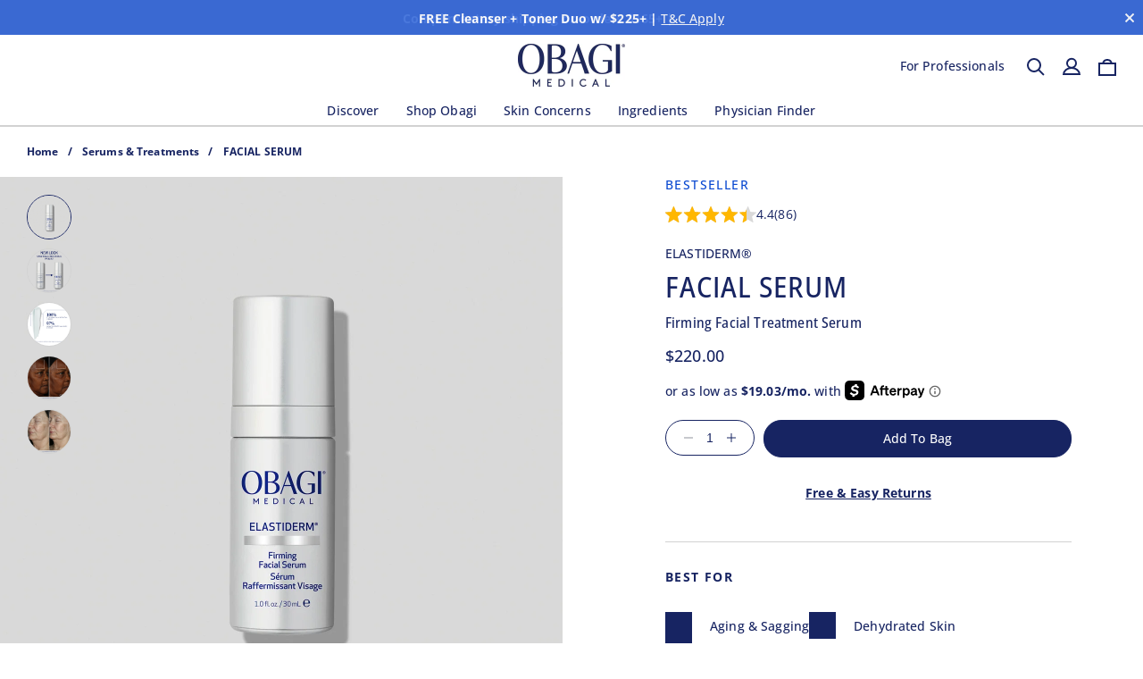

--- FILE ---
content_type: text/html; charset=utf-8
request_url: https://www.obagi.com/products/elastiderm-facial-moisturizing-serum
body_size: 81335
content:
<!doctype html>
<html class="no-js" lang="en">
<head>
  <meta charset="utf-8">
  <meta http-equiv="X-UA-Compatible" content="IE=edge">
  <meta name="viewport" content="width=device-width, initial-scale=1.0, user-scalable=yes, maximum-scale=5.0">
  <meta name="theme-color" content=""><link rel="canonical" href="https://www.obagi.com/products/elastiderm-facial-moisturizing-serum">
  <link rel="preconnect" href="https://cdn.shopify.com" crossorigin><link rel="icon" type="image/png" href="//www.obagi.com/cdn/shop/files/Obagi_SITE_Favicon_Mobile_Authority_Blue_O_16x16_d7faab6a-b4b3-4256-915d-c4b81c81c057.jpg?crop=center&height=32&v=1744236620&width=32"><link rel="preconnect" href="https://fonts.shopifycdn.com" crossorigin><title>
    Skin Tightening Face Serum | Obagi Facial Serum
</title>

  
    <meta name="description" content="Obagi Facial Serum helps support skin elasticity so it can bounce back from the signs of skin aging. In clinical trial 100% said &quot;their face looked firmer!&quot; Start now.">
  

  

<meta property="og:site_name" content="Obagi">
<meta property="og:url" content="https://www.obagi.com/products/elastiderm-facial-moisturizing-serum">
<meta property="og:title" content="Skin Tightening Face Serum | Obagi Facial Serum">
<meta property="og:type" content="product">
<meta property="og:description" content="Obagi Facial Serum helps support skin elasticity so it can bounce back from the signs of skin aging. In clinical trial 100% said &quot;their face looked firmer!&quot; Start now."><meta property="og:image" content="http://www.obagi.com/cdn/shop/files/GREY_New_Pack_ELAST_Firming_Facial_Serum_1260x1260_b28aaee9-2720-420e-a304-a8c88a507a60.webp?v=1754007196">
  <meta property="og:image:secure_url" content="https://www.obagi.com/cdn/shop/files/GREY_New_Pack_ELAST_Firming_Facial_Serum_1260x1260_b28aaee9-2720-420e-a304-a8c88a507a60.webp?v=1754007196">
  <meta property="og:image:width" content="1260">
  <meta property="og:image:height" content="1260"><meta property="og:price:amount" content="220.00">
  <meta property="og:price:currency" content="USD"><meta name="twitter:site" content="@Obagi"><meta name="twitter:card" content="summary_large_image">
<meta name="twitter:title" content="Skin Tightening Face Serum | Obagi Facial Serum">
<meta name="twitter:description" content="Obagi Facial Serum helps support skin elasticity so it can bounce back from the signs of skin aging. In clinical trial 100% said &quot;their face looked firmer!&quot; Start now.">

<style data-shopify>
  @font-face {
    font-family: 'OpenSans';
    src: url('//www.obagi.com/cdn/shop/t/653/assets/OpenSans_SemiCondensed-Bold.ttf?v=168877878733392317081767993410') format('truetype');
    font-weight: 700;
    font-style: normal;
    font-stretch: semi-condensed;
    font-display: swap;
  }

  @font-face {
    font-family: 'OpenSans';
    src: url('//www.obagi.com/cdn/shop/t/653/assets/OpenSans_SemiCondensed-BoldItalic.ttf?v=167191809983521232781767993411') format('truetype');
    font-weight: 700;
    font-style: italic;
    font-stretch: semi-condensed;
    font-display: swap;
  }

  @font-face {
    font-family: 'OpenSans';
    src: url('//www.obagi.com/cdn/shop/t/653/assets/OpenSans_SemiCondensed-ExtraBold.ttf?v=145137307008456371341767993411') format('truetype');
    font-weight: 800;
    font-style: normal;
    font-stretch: semi-condensed;
    font-display: swap;
  }

  @font-face {
    font-family: 'OpenSans';
    src: url('//www.obagi.com/cdn/shop/t/653/assets/OpenSans_SemiCondensed-ExtraBoldItalic.ttf?v=50830724222880534271767993412') format('truetype');
    font-weight: 800;
    font-style: italic;
    font-stretch: semi-condensed;
    font-display: swap;
  }

  @font-face {
    font-family: 'OpenSans';
    src: url('//www.obagi.com/cdn/shop/t/653/assets/OpenSans_SemiCondensed-Italic.ttf?v=112108420828218711421767993412') format('truetype');
    font-weight: 400;
    font-style: italic;
    font-stretch: semi-condensed;
    font-display: swap;
  }

  @font-face {
    font-family: 'OpenSans';
    src: url('//www.obagi.com/cdn/shop/t/653/assets/OpenSans_SemiCondensed-Light.ttf?v=142581785828692481461767993413') format('truetype');
    font-weight: 300;
    font-style: normal;
    font-stretch: semi-condensed;
    font-display: swap;
  }

  @font-face {
    font-family: 'OpenSans';
    src: url('//www.obagi.com/cdn/shop/t/653/assets/OpenSans_SemiCondensed-LightItalic.ttf?v=37387949416655553941767993413') format('truetype');
    font-weight: 300;
    font-style: italic;
    font-stretch: semi-condensed;
    font-display: swap;
  }

  @font-face {
    font-family: 'OpenSans';
    src: url('//www.obagi.com/cdn/shop/t/653/assets/OpenSans_SemiCondensed-Medium.ttf?v=149572488437636862001767993414') format('truetype');
    font-weight: 500;
    font-style: normal;
    font-stretch: semi-condensed;
    font-display: swap;
  }

  @font-face {
    font-family: 'OpenSans';
    src: url('//www.obagi.com/cdn/shop/t/653/assets/OpenSans_SemiCondensed-MediumItalic.ttf?v=164739496012656357361767993414') format('truetype');
    font-weight: 500;
    font-style: italic;
    font-stretch: semi-condensed;
    font-display: swap;
  }

  @font-face {
    font-family: 'OpenSans';
    src: url('//www.obagi.com/cdn/shop/t/653/assets/OpenSans_SemiCondensed-Regular.ttf?v=77098358531310606951767993415') format('truetype');
    font-weight: 400;
    font-style: normal;
    font-stretch: semi-condensed;
    font-display: swap;
  }

  @font-face {
    font-family: 'OpenSans';
    src: url('//www.obagi.com/cdn/shop/t/653/assets/OpenSans_SemiCondensed-SemiBold.ttf?v=20373362556865216851767993415') format('truetype');
    font-weight: 600;
    font-style: normal;
    font-stretch: semi-condensed;
    font-display: swap;
  }

  @font-face {
    font-family: 'OpenSans';
    src: url('//www.obagi.com/cdn/shop/t/653/assets/OpenSans_SemiCondensed-SemiBoldItalic.ttf?v=18526213788731103441767993416') format('truetype');
    font-weight: 600;
    font-style: italic;
    font-stretch: semi-condensed;
    font-display: swap;
  }

  @font-face {
    font-family: 'OpenSans';
    src: url('//www.obagi.com/cdn/shop/t/653/assets/OpenSans-Bold.ttf?v=31108537524822209951767993405') format('truetype');
    font-weight: 700;
    font-style: normal;
    font-display: swap;
  }

  @font-face {
    font-family: 'OpenSans';
    src: url('//www.obagi.com/cdn/shop/t/653/assets/OpenSans-BoldItalic.ttf?v=93809589320503675181767993405') format('truetype');
    font-weight: 700;
    font-style: italic;
    font-display: swap;
  }

  @font-face {
    font-family: 'OpenSans';
    src: url('//www.obagi.com/cdn/shop/t/653/assets/OpenSans-ExtraBold.ttf?v=83815624392746399541767993406') format('truetype');
    font-weight: 800;
    font-style: normal;
    font-display: swap;
  }

  @font-face {
    font-family: 'OpenSans';
    src: url('//www.obagi.com/cdn/shop/t/653/assets/OpenSans-ExtraBoldItalic.ttf?v=26675537196344470351767993406') format('truetype');
    font-weight: 800;
    font-style: italic;
    font-display: swap;
  }

  @font-face {
    font-family: 'OpenSans';
    src: url('//www.obagi.com/cdn/shop/t/653/assets/OpenSans-Italic.ttf?v=2722702242130109241767993407') format('truetype');
    font-weight: 400;
    font-style: italic;
    font-display: swap;
  }

  @font-face {
    font-family: 'OpenSans';
    src: url('//www.obagi.com/cdn/shop/t/653/assets/OpenSans-Light.ttf?v=27970882083887022001767993407') format('truetype');
    font-weight: 300;
    font-style: normal;
    font-display: swap;
  }

  @font-face {
    font-family: 'OpenSans';
    src: url('//www.obagi.com/cdn/shop/t/653/assets/OpenSans-LightItalic.ttf?v=39575545367789728591767993407') format('truetype');
    font-weight: 300;
    font-style: italic;
    font-display: swap;
  }

  @font-face {
    font-family: 'OpenSans';
    src: url('//www.obagi.com/cdn/shop/t/653/assets/OpenSans-Medium.ttf?v=153414278979916995801767993408') format('truetype');
    font-weight: 500;
    font-style: normal;
    font-display: swap;
  }

  @font-face {
    font-family: 'OpenSans';
    src: url('//www.obagi.com/cdn/shop/t/653/assets/OpenSans-MediumItalic.ttf?v=110507930813336158651767993408') format('truetype');
    font-weight: 500;
    font-style: italic;
    font-display: swap;
  }

  @font-face {
    font-family: 'OpenSans';
    src: url('//www.obagi.com/cdn/shop/t/653/assets/OpenSans-Regular.ttf?v=166383956122708713201767993409') format('truetype');
    font-weight: 400;
    font-style: normal;
    font-display: swap;
  }

  @font-face {
    font-family: 'OpenSans';
    src: url('//www.obagi.com/cdn/shop/t/653/assets/OpenSans-SemiBold.ttf?v=17135066676615109201767993409') format('truetype');
    font-weight: 600;
    font-style: normal;
    font-display: swap;
  }

  @font-face {
    font-family: 'OpenSans';
    src: url('//www.obagi.com/cdn/shop/t/653/assets/OpenSans-SemiBoldItalic.ttf?v=148148754227591260211767993410') format('truetype');
    font-weight: 600;
    font-style: italic;
    font-display: swap;
  }

  :root {
    --font-primary: 'OpenSans', sans-serif;
    --font-secondary: 'OpenSans', sans-serif;

    --font-body-style: normal;
    --font-body-weight: 500;

    --font-size-body-0:  24px;
    --font-size-body-0-mobile: 22px;
    --font-size-body-1:  18px;
    --font-size-body-1-mobile: 16px;
    --font-size-body-2: 16px;
    --font-size-body-2-mobile: 16px;
    --font-size-body-3: 14px;
    --font-size-body-3-mobile: 14px;
    --font-size-body-4: 12px;
    --font-size-body-4-mobile: 12px;


    --font-size-heading-0: 100px;
    --font-size-heading-mobile-0: 60px;
    --font-size-heading-1: 64px;
    --font-size-heading-mobile-1: 52px;
    --font-size-heading-2: 60px;
    --font-size-heading-mobile-2: 36px;
    --font-size-heading-3: 32px;
    --font-size-heading-mobile-3: 24px;
    --font-size-heading-4: 24px;
    --font-size-heading-mobile-4: 20px;
    --font-size-heading-5: 14px;
    --font-size-heading-mobile-5: 12px;
    --font-size-heading-6: 14px;
    --font-size-heading-mobile-6: 12px;
    --font-size-heading-7: 42px;
    --font-size-heading-mobile-7: 34px;

    --button-font-size: 14px;

    --color-body-bg: #FFFFFF;
    --color-bg-primary: #F9F9F9;

    --color-heading: #172462;

    --color-text-primary: #172462;
    --color-text-secondary: #8F929B;
    --color-text-light: #FFFFFF;

    --color-link-text: #172462;
    --color-link-text-hover: #0a49d1;

    --color-error: #D43434;

    --color-border: #D2D2D2;

    --color-accent-primary: #0a49d1;
    --color-accent-secondary: #FFB700;

    --color-btn-primary-text: #172462;
    --color-btn-primary-text-hover: #FFFFFF;
    --color-btn-primary-text-inactive: #FFFFFF;
    --color-btn-primary-bg: #FFFFFF;
    --color-btn-primary-bg-hover: #0a49d1;
    --color-btn-primary-bg-inactive: #D2D2D2;
    --color-btn-primary-border: #172462;
    --color-btn-primary-border-hover: #0a49d1;
    --color-btn-primary-border-inactive: #D2D2D2;

    --color-btn-primary-alt-text: #FFFFFF;
    --color-btn-primary-alt-text-hover: #FFFFFF;
    --color-btn-primary-alt-bg: #172462;
    --color-btn-primary-alt-bg-hover: #0a49d1;
    --color-btn-primary-alt-border: #172462;
    --color-btn-primary-alt-border-hover: #0a49d1;

    --color-btn-secondary-text: #172462;
    --color-btn-secondary-text-hover: #FFFFFF;
    --color-btn-secondary-text-inactive: #8F929B;
    --color-btn-secondary-bg: rgba(0,0,0,0);
    --color-btn-secondary-bg-hover: #0a49d1;
    --color-btn-secondary-bg-inactive: transparent;
    --color-btn-secondary-border: #172462;
    --color-btn-secondary-border-hover: #0a49d1;
    --color-btn-secondary-border-inactive: #8F929B;

    --color-btn-secondary-alt-text: #FFFFFF;
    --color-btn-secondary-alt-text-hover: #0a49d1;
    --color-btn-secondary-alt-bg: transparent;
    --color-btn-secondary-alt-bg-hover: #FFFFFF;
    --color-btn-secondary-alt-border: #FFFFFF;
    --color-btn-secondary-alt-border-hover: #0a49d1;

    --page-width: 1280px;

    --duration-short: 100ms;
    --duration-default: 200ms;
    --duration-long: 500ms;

    --right-arrow-url: url('//www.obagi.com/cdn/shop/t/653/assets/right-arrow.svg?v=65390701079344848021767993429');
    --left-arrow-url: url('//www.obagi.com/cdn/shop/t/653/assets/left-arrow.svg?v=151512747940190854581767993396');
    --right-arrow-action-url: url('//www.obagi.com/cdn/shop/t/653/assets/right-arrow-action.svg?v=105495134744020688121767993428');
    --left-arrow-action-url: url('//www.obagi.com/cdn/shop/t/653/assets/left-arrow-action.svg?v=112387502673052901851767993396');
    --search-icon-url: url('//www.obagi.com/cdn/shop/t/653/assets/search-icon.svg?v=117561179775783302041767993431');
    --search-icon-black-url: url('//www.obagi.com/cdn/shop/t/653/assets/search-icon-black.svg?v=113190427741163201401767993430');
    --filter-icon-url: url('//www.obagi.com/cdn/shop/t/653/assets/filter-icon.svg?v=42347882592569514841767993391');
    --filter-icon-active-url: url('//www.obagi.com/cdn/shop/t/653/assets/filter-icon-active.svg?v=39950891122777972571767993390');
    --partner-icon-url: url('//www.obagi.com/cdn/shop/t/653/assets/partner.svg?v=99100317794592309991767993417');
    --checkmark-icon-url: url('//www.obagi.com/cdn/shop/t/653/assets/checkmark.svg?v=13143529409640503961767993365');
</style>


<script>
  if (!(((window || {}).CSS || {}).supports && window.CSS.supports('(--a: 0)'))) {
    const script = document.createElement('script');
    script.type = 'text/javascript';
    script.src = 'https://cdn.jsdelivr.net/npm/css-vars-ponyfill@2';
    script.onload = function () {
      cssVars({});
    };

    document.getElementsByTagName('head')[0].appendChild(script);
  }
</script>
<link href="//www.obagi.com/cdn/shop/t/653/assets/theme.min.css?v=110510263722553555841767993437" as="style" rel="preload">
  <link href="//www.obagi.com/cdn/shop/t/653/assets/theme.min.css?v=110510263722553555841767993437" rel="stylesheet" type="text/css" media="all" />
<link href="//www.obagi.com/cdn/shop/t/653/assets/aos.min.css?v=171440860698160758581767993357" as="style" rel="preload">
    <link href="//www.obagi.com/cdn/shop/t/653/assets/aos.min.css?v=171440860698160758581767993357" rel="stylesheet" type="text/css" media="all" />
    <link href="//www.obagi.com/cdn/shop/t/653/assets/aos.min.js?v=162709909078957409441767993358" as="script" rel="preload">
    <script src="//www.obagi.com/cdn/shop/t/653/assets/aos.min.js?v=162709909078957409441767993358" defer="defer"></script><link href="//www.obagi.com/cdn/shop/t/653/assets/vendor.min.js?v=47360822397336825431767993438" as="script" rel="preload">
  <link href="//www.obagi.com/cdn/shop/t/653/assets/theme.min.js?v=46243810561956642821767993437" as="script" rel="preload">
  <script src="//www.obagi.com/cdn/shop/t/653/assets/vendor.min.js?v=47360822397336825431767993438" defer="defer"></script>
  <script src="//www.obagi.com/cdn/shop/t/653/assets/theme.min.js?v=46243810561956642821767993437" defer="defer"></script><!-- Quiz landing page START -->
<!-- Quiz landing page END -->

  <script>window.performance && window.performance.mark && window.performance.mark('shopify.content_for_header.start');</script><meta name="google-site-verification" content="LFtUbc2IeV36sWCdg8UEJKRYGNsHuB0iNTrraHMwTVo">
<meta name="facebook-domain-verification" content="nuqh9gn0zdmsd4as5uwu7ulaxj5f5d">
<meta name="facebook-domain-verification" content="0uvz5zlcvt3llv1zocv384de8vh6yn">
<meta id="shopify-digital-wallet" name="shopify-digital-wallet" content="/66931753236/digital_wallets/dialog">
<meta name="shopify-checkout-api-token" content="7731b77093627ce1c0376d49c1612b5f">
<meta id="in-context-paypal-metadata" data-shop-id="66931753236" data-venmo-supported="false" data-environment="production" data-locale="en_US" data-paypal-v4="true" data-currency="USD">
<link rel="alternate" type="application/json+oembed" href="https://www.obagi.com/products/elastiderm-facial-moisturizing-serum.oembed">
<script async="async" src="/checkouts/internal/preloads.js?locale=en-US"></script>
<link rel="preconnect" href="https://shop.app" crossorigin="anonymous">
<script async="async" src="https://shop.app/checkouts/internal/preloads.js?locale=en-US&shop_id=66931753236" crossorigin="anonymous"></script>
<script id="apple-pay-shop-capabilities" type="application/json">{"shopId":66931753236,"countryCode":"US","currencyCode":"USD","merchantCapabilities":["supports3DS"],"merchantId":"gid:\/\/shopify\/Shop\/66931753236","merchantName":"Obagi","requiredBillingContactFields":["postalAddress","email"],"requiredShippingContactFields":["postalAddress","email"],"shippingType":"shipping","supportedNetworks":["visa","masterCard","amex","discover","elo","jcb"],"total":{"type":"pending","label":"Obagi","amount":"1.00"},"shopifyPaymentsEnabled":true,"supportsSubscriptions":true}</script>
<script id="shopify-features" type="application/json">{"accessToken":"7731b77093627ce1c0376d49c1612b5f","betas":["rich-media-storefront-analytics"],"domain":"www.obagi.com","predictiveSearch":true,"shopId":66931753236,"locale":"en"}</script>
<script>var Shopify = Shopify || {};
Shopify.shop = "obagi-shop.myshopify.com";
Shopify.locale = "en";
Shopify.currency = {"active":"USD","rate":"1.0"};
Shopify.country = "US";
Shopify.theme = {"name":"Obagi | Staging S16.5 | CU 01.13","id":185580388628,"schema_name":"Obagi","schema_version":"1.0.0","theme_store_id":887,"role":"main"};
Shopify.theme.handle = "null";
Shopify.theme.style = {"id":null,"handle":null};
Shopify.cdnHost = "www.obagi.com/cdn";
Shopify.routes = Shopify.routes || {};
Shopify.routes.root = "/";</script>
<script type="module">!function(o){(o.Shopify=o.Shopify||{}).modules=!0}(window);</script>
<script>!function(o){function n(){var o=[];function n(){o.push(Array.prototype.slice.apply(arguments))}return n.q=o,n}var t=o.Shopify=o.Shopify||{};t.loadFeatures=n(),t.autoloadFeatures=n()}(window);</script>
<script>
  window.ShopifyPay = window.ShopifyPay || {};
  window.ShopifyPay.apiHost = "shop.app\/pay";
  window.ShopifyPay.redirectState = null;
</script>
<script id="shop-js-analytics" type="application/json">{"pageType":"product"}</script>
<script defer="defer" async type="module" src="//www.obagi.com/cdn/shopifycloud/shop-js/modules/v2/client.init-shop-cart-sync_BApSsMSl.en.esm.js"></script>
<script defer="defer" async type="module" src="//www.obagi.com/cdn/shopifycloud/shop-js/modules/v2/chunk.common_CBoos6YZ.esm.js"></script>
<script type="module">
  await import("//www.obagi.com/cdn/shopifycloud/shop-js/modules/v2/client.init-shop-cart-sync_BApSsMSl.en.esm.js");
await import("//www.obagi.com/cdn/shopifycloud/shop-js/modules/v2/chunk.common_CBoos6YZ.esm.js");

  window.Shopify.SignInWithShop?.initShopCartSync?.({"fedCMEnabled":true,"windoidEnabled":true});

</script>
<script>
  window.Shopify = window.Shopify || {};
  if (!window.Shopify.featureAssets) window.Shopify.featureAssets = {};
  window.Shopify.featureAssets['shop-js'] = {"shop-cart-sync":["modules/v2/client.shop-cart-sync_DJczDl9f.en.esm.js","modules/v2/chunk.common_CBoos6YZ.esm.js"],"init-fed-cm":["modules/v2/client.init-fed-cm_BzwGC0Wi.en.esm.js","modules/v2/chunk.common_CBoos6YZ.esm.js"],"init-windoid":["modules/v2/client.init-windoid_BS26ThXS.en.esm.js","modules/v2/chunk.common_CBoos6YZ.esm.js"],"init-shop-email-lookup-coordinator":["modules/v2/client.init-shop-email-lookup-coordinator_DFwWcvrS.en.esm.js","modules/v2/chunk.common_CBoos6YZ.esm.js"],"shop-cash-offers":["modules/v2/client.shop-cash-offers_DthCPNIO.en.esm.js","modules/v2/chunk.common_CBoos6YZ.esm.js","modules/v2/chunk.modal_Bu1hFZFC.esm.js"],"shop-button":["modules/v2/client.shop-button_D_JX508o.en.esm.js","modules/v2/chunk.common_CBoos6YZ.esm.js"],"shop-toast-manager":["modules/v2/client.shop-toast-manager_tEhgP2F9.en.esm.js","modules/v2/chunk.common_CBoos6YZ.esm.js"],"avatar":["modules/v2/client.avatar_BTnouDA3.en.esm.js"],"pay-button":["modules/v2/client.pay-button_BuNmcIr_.en.esm.js","modules/v2/chunk.common_CBoos6YZ.esm.js"],"init-shop-cart-sync":["modules/v2/client.init-shop-cart-sync_BApSsMSl.en.esm.js","modules/v2/chunk.common_CBoos6YZ.esm.js"],"shop-login-button":["modules/v2/client.shop-login-button_DwLgFT0K.en.esm.js","modules/v2/chunk.common_CBoos6YZ.esm.js","modules/v2/chunk.modal_Bu1hFZFC.esm.js"],"init-customer-accounts-sign-up":["modules/v2/client.init-customer-accounts-sign-up_TlVCiykN.en.esm.js","modules/v2/client.shop-login-button_DwLgFT0K.en.esm.js","modules/v2/chunk.common_CBoos6YZ.esm.js","modules/v2/chunk.modal_Bu1hFZFC.esm.js"],"init-shop-for-new-customer-accounts":["modules/v2/client.init-shop-for-new-customer-accounts_DrjXSI53.en.esm.js","modules/v2/client.shop-login-button_DwLgFT0K.en.esm.js","modules/v2/chunk.common_CBoos6YZ.esm.js","modules/v2/chunk.modal_Bu1hFZFC.esm.js"],"init-customer-accounts":["modules/v2/client.init-customer-accounts_C0Oh2ljF.en.esm.js","modules/v2/client.shop-login-button_DwLgFT0K.en.esm.js","modules/v2/chunk.common_CBoos6YZ.esm.js","modules/v2/chunk.modal_Bu1hFZFC.esm.js"],"shop-follow-button":["modules/v2/client.shop-follow-button_C5D3XtBb.en.esm.js","modules/v2/chunk.common_CBoos6YZ.esm.js","modules/v2/chunk.modal_Bu1hFZFC.esm.js"],"checkout-modal":["modules/v2/client.checkout-modal_8TC_1FUY.en.esm.js","modules/v2/chunk.common_CBoos6YZ.esm.js","modules/v2/chunk.modal_Bu1hFZFC.esm.js"],"lead-capture":["modules/v2/client.lead-capture_D-pmUjp9.en.esm.js","modules/v2/chunk.common_CBoos6YZ.esm.js","modules/v2/chunk.modal_Bu1hFZFC.esm.js"],"shop-login":["modules/v2/client.shop-login_BmtnoEUo.en.esm.js","modules/v2/chunk.common_CBoos6YZ.esm.js","modules/v2/chunk.modal_Bu1hFZFC.esm.js"],"payment-terms":["modules/v2/client.payment-terms_BHOWV7U_.en.esm.js","modules/v2/chunk.common_CBoos6YZ.esm.js","modules/v2/chunk.modal_Bu1hFZFC.esm.js"]};
</script>
<script>(function() {
  var isLoaded = false;
  function asyncLoad() {
    if (isLoaded) return;
    isLoaded = true;
    var urls = ["https:\/\/static.klaviyo.com\/onsite\/js\/klaviyo.js?company_id=RVhUKx\u0026shop=obagi-shop.myshopify.com","https:\/\/static.klaviyo.com\/onsite\/js\/klaviyo.js?company_id=RVhUKx\u0026shop=obagi-shop.myshopify.com","https:\/\/str.rise-ai.com\/?shop=obagi-shop.myshopify.com","https:\/\/strn.rise-ai.com\/?shop=obagi-shop.myshopify.com","https:\/\/cdn.rebuyengine.com\/onsite\/js\/rebuy.js?shop=obagi-shop.myshopify.com"];
    for (var i = 0; i < urls.length; i++) {
      var s = document.createElement('script');
      s.type = 'text/javascript';
      s.async = true;
      s.src = urls[i];
      var x = document.getElementsByTagName('script')[0];
      x.parentNode.insertBefore(s, x);
    }
  };
  if(window.attachEvent) {
    window.attachEvent('onload', asyncLoad);
  } else {
    window.addEventListener('load', asyncLoad, false);
  }
})();</script>
<script id="__st">var __st={"a":66931753236,"offset":-28800,"reqid":"2cd7b366-7ba0-4637-a11d-41cef3d43471-1768925141","pageurl":"www.obagi.com\/products\/elastiderm-facial-moisturizing-serum?pr_prod_strat=e5_desc\u0026pr_rec_id=06d1f56d6\u0026pr_rec_pid=8069564465428\u0026pr_ref_pid=8066938175764\u0026pr_seq=uniform","u":"92ecf3c4578d","p":"product","rtyp":"product","rid":8069564465428};</script>
<script>window.ShopifyPaypalV4VisibilityTracking = true;</script>
<script id="captcha-bootstrap">!function(){'use strict';const t='contact',e='account',n='new_comment',o=[[t,t],['blogs',n],['comments',n],[t,'customer']],c=[[e,'customer_login'],[e,'guest_login'],[e,'recover_customer_password'],[e,'create_customer']],r=t=>t.map((([t,e])=>`form[action*='/${t}']:not([data-nocaptcha='true']) input[name='form_type'][value='${e}']`)).join(','),a=t=>()=>t?[...document.querySelectorAll(t)].map((t=>t.form)):[];function s(){const t=[...o],e=r(t);return a(e)}const i='password',u='form_key',d=['recaptcha-v3-token','g-recaptcha-response','h-captcha-response',i],f=()=>{try{return window.sessionStorage}catch{return}},m='__shopify_v',_=t=>t.elements[u];function p(t,e,n=!1){try{const o=window.sessionStorage,c=JSON.parse(o.getItem(e)),{data:r}=function(t){const{data:e,action:n}=t;return t[m]||n?{data:e,action:n}:{data:t,action:n}}(c);for(const[e,n]of Object.entries(r))t.elements[e]&&(t.elements[e].value=n);n&&o.removeItem(e)}catch(o){console.error('form repopulation failed',{error:o})}}const l='form_type',E='cptcha';function T(t){t.dataset[E]=!0}const w=window,h=w.document,L='Shopify',v='ce_forms',y='captcha';let A=!1;((t,e)=>{const n=(g='f06e6c50-85a8-45c8-87d0-21a2b65856fe',I='https://cdn.shopify.com/shopifycloud/storefront-forms-hcaptcha/ce_storefront_forms_captcha_hcaptcha.v1.5.2.iife.js',D={infoText:'Protected by hCaptcha',privacyText:'Privacy',termsText:'Terms'},(t,e,n)=>{const o=w[L][v],c=o.bindForm;if(c)return c(t,g,e,D).then(n);var r;o.q.push([[t,g,e,D],n]),r=I,A||(h.body.append(Object.assign(h.createElement('script'),{id:'captcha-provider',async:!0,src:r})),A=!0)});var g,I,D;w[L]=w[L]||{},w[L][v]=w[L][v]||{},w[L][v].q=[],w[L][y]=w[L][y]||{},w[L][y].protect=function(t,e){n(t,void 0,e),T(t)},Object.freeze(w[L][y]),function(t,e,n,w,h,L){const[v,y,A,g]=function(t,e,n){const i=e?o:[],u=t?c:[],d=[...i,...u],f=r(d),m=r(i),_=r(d.filter((([t,e])=>n.includes(e))));return[a(f),a(m),a(_),s()]}(w,h,L),I=t=>{const e=t.target;return e instanceof HTMLFormElement?e:e&&e.form},D=t=>v().includes(t);t.addEventListener('submit',(t=>{const e=I(t);if(!e)return;const n=D(e)&&!e.dataset.hcaptchaBound&&!e.dataset.recaptchaBound,o=_(e),c=g().includes(e)&&(!o||!o.value);(n||c)&&t.preventDefault(),c&&!n&&(function(t){try{if(!f())return;!function(t){const e=f();if(!e)return;const n=_(t);if(!n)return;const o=n.value;o&&e.removeItem(o)}(t);const e=Array.from(Array(32),(()=>Math.random().toString(36)[2])).join('');!function(t,e){_(t)||t.append(Object.assign(document.createElement('input'),{type:'hidden',name:u})),t.elements[u].value=e}(t,e),function(t,e){const n=f();if(!n)return;const o=[...t.querySelectorAll(`input[type='${i}']`)].map((({name:t})=>t)),c=[...d,...o],r={};for(const[a,s]of new FormData(t).entries())c.includes(a)||(r[a]=s);n.setItem(e,JSON.stringify({[m]:1,action:t.action,data:r}))}(t,e)}catch(e){console.error('failed to persist form',e)}}(e),e.submit())}));const S=(t,e)=>{t&&!t.dataset[E]&&(n(t,e.some((e=>e===t))),T(t))};for(const o of['focusin','change'])t.addEventListener(o,(t=>{const e=I(t);D(e)&&S(e,y())}));const B=e.get('form_key'),M=e.get(l),P=B&&M;t.addEventListener('DOMContentLoaded',(()=>{const t=y();if(P)for(const e of t)e.elements[l].value===M&&p(e,B);[...new Set([...A(),...v().filter((t=>'true'===t.dataset.shopifyCaptcha))])].forEach((e=>S(e,t)))}))}(h,new URLSearchParams(w.location.search),n,t,e,['guest_login'])})(!1,!0)}();</script>
<script integrity="sha256-4kQ18oKyAcykRKYeNunJcIwy7WH5gtpwJnB7kiuLZ1E=" data-source-attribution="shopify.loadfeatures" defer="defer" src="//www.obagi.com/cdn/shopifycloud/storefront/assets/storefront/load_feature-a0a9edcb.js" crossorigin="anonymous"></script>
<script crossorigin="anonymous" defer="defer" src="//www.obagi.com/cdn/shopifycloud/storefront/assets/shopify_pay/storefront-65b4c6d7.js?v=20250812"></script>
<script data-source-attribution="shopify.dynamic_checkout.dynamic.init">var Shopify=Shopify||{};Shopify.PaymentButton=Shopify.PaymentButton||{isStorefrontPortableWallets:!0,init:function(){window.Shopify.PaymentButton.init=function(){};var t=document.createElement("script");t.src="https://www.obagi.com/cdn/shopifycloud/portable-wallets/latest/portable-wallets.en.js",t.type="module",document.head.appendChild(t)}};
</script>
<script data-source-attribution="shopify.dynamic_checkout.buyer_consent">
  function portableWalletsHideBuyerConsent(e){var t=document.getElementById("shopify-buyer-consent"),n=document.getElementById("shopify-subscription-policy-button");t&&n&&(t.classList.add("hidden"),t.setAttribute("aria-hidden","true"),n.removeEventListener("click",e))}function portableWalletsShowBuyerConsent(e){var t=document.getElementById("shopify-buyer-consent"),n=document.getElementById("shopify-subscription-policy-button");t&&n&&(t.classList.remove("hidden"),t.removeAttribute("aria-hidden"),n.addEventListener("click",e))}window.Shopify?.PaymentButton&&(window.Shopify.PaymentButton.hideBuyerConsent=portableWalletsHideBuyerConsent,window.Shopify.PaymentButton.showBuyerConsent=portableWalletsShowBuyerConsent);
</script>
<script data-source-attribution="shopify.dynamic_checkout.cart.bootstrap">document.addEventListener("DOMContentLoaded",(function(){function t(){return document.querySelector("shopify-accelerated-checkout-cart, shopify-accelerated-checkout")}if(t())Shopify.PaymentButton.init();else{new MutationObserver((function(e,n){t()&&(Shopify.PaymentButton.init(),n.disconnect())})).observe(document.body,{childList:!0,subtree:!0})}}));
</script>
<link id="shopify-accelerated-checkout-styles" rel="stylesheet" media="screen" href="https://www.obagi.com/cdn/shopifycloud/portable-wallets/latest/accelerated-checkout-backwards-compat.css" crossorigin="anonymous">
<style id="shopify-accelerated-checkout-cart">
        #shopify-buyer-consent {
  margin-top: 1em;
  display: inline-block;
  width: 100%;
}

#shopify-buyer-consent.hidden {
  display: none;
}

#shopify-subscription-policy-button {
  background: none;
  border: none;
  padding: 0;
  text-decoration: underline;
  font-size: inherit;
  cursor: pointer;
}

#shopify-subscription-policy-button::before {
  box-shadow: none;
}

      </style>

<script>window.performance && window.performance.mark && window.performance.mark('shopify.content_for_header.end');</script>
<script>document.documentElement.className = document.documentElement.className.replace('no-js', 'js');
    if (Shopify.designMode) {
      document.documentElement.classList.add('shopify-design-mode');
    }
  </script>

  <!-- Start of TrueVault Polaris Code Block --><script>
  window.polarisOptions = {
    hideCookieButton: true,
  };
</script>
<script src="https://polaris.truevaultcdn.com/static/pc/CA5WMRIZ7/polaris.js" async></script>
<!-- End of TrueVault Polaris Code Block -->

  <!-- Google Tag Manager (header snippet) --><script>(function(w,d,s,l,i){w[l]=w[l]||[];w[l].push({'gtm.start':
      new Date().getTime(),event:'gtm.js'});var f=d.getElementsByTagName(s)[0],
    j=d.createElement(s),dl=l!='dataLayer'?'&l='+l:'';j.async=true;j.src=
    'https://www.googletagmanager.com/gtm.js?id='+i+dl;f.parentNode.insertBefore(j,f);
  })(window,document,'script','dataLayer','GTM-MS5BV4S');</script>
<!-- End Google Tag Manager -->

  <!-- getGA4 --><script>
  function getGA4ClientId() {
    let cookies = document.cookie.split(';');
    for(let i = 0; i < cookies.length; i++) {
      let cookie = cookies[i].trim();
      if(cookie.indexOf('_ga') == 0) {
        return cookie
      }
    }
    return undefined;
  }

  window.dataLayer = window.dataLayer || [];
  function gtag(){dataLayer.push(arguments);}


  gtag('js', new Date());

  gtag('config', 'G-P0QDC3S0DC', {
    'page_referrer': document.referrer || '',
    'ga4_client_id': getGA4ClientId(),
    'event_timestamp': `${Date.now()}`,
    'page_type': 'Product',
    'd2c_member_id': '',
    'b2b_partner_id': '',
    'b2c_customer_id': ''
  });

</script>
<!-- End getGA4 -->

  <meta name="p:domain_verify" content="ad6cbf94a131b5041c9b2877ed8ccd4e"/>

  <!-- begin Google Search Console Verification -->
  <meta name="google-site-verification" content="jv4GydTux_IKBEe8ifg-UkvUTM3yHdr2N7XQnGXU2nw" />
  <!-- end Google Search Console Verification -->

  <!-- Bloomreach START --><!-- Bloomreach SDK -->

<script>
  window.dataLayer = window.dataLayer || [];
  function subscribeCookieListener(dataLayer) {
    // Step to process information already existing in the datalayer
    dataLayer.forEach(processDatalayerEvent)

    // Set-up a "listener"
    const originalPush = dataLayer.push;
    dataLayer.push = function() {
      originalPush.apply(dataLayer, arguments);
      Array.from(arguments).forEach(processDatalayerEvent);
    };

  }
  subscribeCookieListener(window.dataLayer);
  function processDatalayerEvent(event){
    if(event.event === "bre.cookie"){
      Shopify.analytics.publish("bre.cookie",event);
    }
  }
</script>

<script>
  !function(e,n,t,i,r,o){function s(e){if("number"!=typeof e)return e;var n=new Date;return new Date(n.getTime()+1e3*e)}var a=4e3,c="xnpe_async_hide";function p(e){return e.reduce((function(e,n){return e[n]=function(){e._.push([n.toString(),arguments])},e}),{_:[]})}function m(e,n,t){var i=t.createElement(n);i.src=e;var r=t.getElementsByTagName(n)[0];return r.parentNode.insertBefore(i,r),i}function u(e){return"[object Date]"===Object.prototype.toString.call(e)}o.target=o.target||"https://api.exponea.com",o.file_path=o.file_path||o.target+"/js/exponea.min.js",r[n]=p(["anonymize","initialize","identify","getSegments","update","track","trackLink","trackEnhancedEcommerce","getHtml","showHtml","showBanner","showWebLayer","ping","getAbTest","loadDependency","getRecommendation","reloadWebLayers","_preInitialize","_initializeConfig"]),r[n].notifications=p(["isAvailable","isSubscribed","subscribe","unsubscribe"]),r[n].segments=p(["subscribe"]),r[n]["snippetVersion"]="v2.7.0",function(e,n,t){e[n]["_"+t]={},e[n]["_"+t].nowFn=Date.now,e[n]["_"+t].snippetStartTime=e[n]["_"+t].nowFn()}(r,n,"performance"),function(e,n,t,i,r,o){e[r]={sdk:e[i],sdkObjectName:i,skipExperiments:!!t.new_experiments,sign:t.token+"/"+(o.exec(n.cookie)||["","new"])[1],path:t.target}}(r,e,o,n,i,RegExp("__exponea_etc__"+"=([\\w-]+)")),function(e,n,t){m(e.file_path,n,t)}(o,t,e),function(e,n,t,i,r,o,p){if(e.new_experiments){!0===e.new_experiments&&(e.new_experiments={});var l,f=e.new_experiments.hide_class||c,_=e.new_experiments.timeout||a,g=encodeURIComponent(o.location.href.split("#")[0]);e.cookies&&e.cookies.expires&&("number"==typeof e.cookies.expires||u(e.cookies.expires)?l=s(e.cookies.expires):e.cookies.expires.tracking&&("number"==typeof e.cookies.expires.tracking||u(e.cookies.expires.tracking))&&(l=s(e.cookies.expires.tracking))),l&&l<new Date&&(l=void 0);var d=e.target+"/webxp/"+n+"/"+o[t].sign+"/modifications.min.js?http-referer="+g+"&timeout="+_+"ms"+(l?"&cookie-expires="+Math.floor(l.getTime()/1e3):"");"sync"===e.new_experiments.mode&&o.localStorage.getItem("__exponea__sync_modifications__")?function(e,n,t,i,r){t[r][n]="<"+n+' src="'+e+'"></'+n+">",i.writeln(t[r][n]),i.writeln("<"+n+">!"+r+".init && document.writeln("+r+"."+n+'.replace("/'+n+'/", "/'+n+'-async/").replace("><", " async><"))</'+n+">")}(d,n,o,p,t):function(e,n,t,i,r,o,s,a){o.documentElement.classList.add(e);var c=m(t,i,o);function p(){r[a].init||m(t.replace("/"+i+"/","/"+i+"-async/"),i,o)}function u(){o.documentElement.classList.remove(e)}c.onload=p,c.onerror=p,r.setTimeout(u,n),r[s]._revealPage=u}(f,_,d,n,o,p,r,t)}}(o,t,i,0,n,r,e),function(e,n,t){var i;e[n]._initializeConfig(t),(null===(i=t.experimental)||void 0===i?void 0:i.non_personalized_weblayers)&&e[n]._preInitialize(t),e[n].start=function(i){i&&Object.keys(i).forEach((function(e){return t[e]=i[e]})),e[n].initialize(t)}}(r,n,o)}(document,"exponea","script","webxpClient",window,{
    target: "https://us3-api.eng.bloomreach.com",
    token: "0c795c76-050b-11f0-9166-2eb5cc81e17d",
    data_layer: true,
    experimental: {
      non_personalized_weblayers: true
    },
    // replace with current customer ID or leave commented out for an anonymous customer
    // customer: window.currentUserId,
    ping: {
      enabled: false,
    },
    track: {
      visits: true,
      google_analytics: false,
    },
  });

  function getCookie(cname) {
    var name = cname + "=";
    var ca = document.cookie.split(';');
    var cookie = undefined;
    for (var i = 0; i < ca.length; i++) {
      var c = ca[i];
      while (c.charAt(0) == ' ') {
        c = c.substring(1);
      }
      if (c.indexOf(name) == 0) {
        cookie = c.substring(name.length, c.length);
        break;
      }
    }
    cookie = decodeURIComponent(cookie);
    cookie = cookie.split('?')[0];
    return cookie;
  }
  var customer = {};
  var cart_id = getCookie('cart');
  if (cart_id) customer.cart_id = cart_id;
  
  exponea.start({
    "customer": customer
  });
</script>
<!-- End Bloomreach SDK -->
<!-- Bloomreach END -->

  <!-- Rebuy START -->
  <!-- Rebuy Speed Load Script -->
<style>
  .rebuy-button {
    text-transform: none;
    font-family: 'OpenSans', sans-serif;
    line-height: 1.429;
    border-radius: 20px;
    letter-spacing: .14px;
    font-weight: 500;
    font-size: 14px;
    transition: all 0.1s ease-in-out;
    color: #172462;
    border-color: #172462;
    padding: 10px 20px 10px;
    height: auto !important;
    background: transparent !important;
  }

  .rebuy-button:hover {
    background: #0a49d1 !important;
    color: #FFFFFF !important;
    border-color: #0a49d1 !important;
  }

  .rebuy-button.rebuy-cart__checkout-button, .rebuy-cart__flyout-empty-cart a {
    background: #172462 !important;
    color: #fff !important;
    max-width: 265px;
    margin: auto;
    height: 42px;
    margin-bottom: 10px;
    font-size: 14px;
  }

  .rebuy-button.rebuy-cart__checkout-button:hover, .rebuy-cart__flyout-empty-cart a:hover {
    background: #0a49d1 !important;
    border-color: #0a49d1;
  }

  .rebuy-widget .rebuy-money {
    font-weight: 700;
  }
</style>

<!-- Cross-sell widget templates - Compare-at price and Sale Price swapped -->

<script id="rebuy-widget-227376" type="text/template">
  <div class="rebuy-widget"
v-cloak
v-on:click="stopPropagation($event)"
v-bind:id="'rebuy-widget-' + id"
v-bind:class="['widget-type-' + config.type.replace('_','-'), 'widget-display-' + config.display_type, products.length > 0 ? 'is-visible' : 'is-hidden', 'widget-layout-' + currentLayout()]">

    <div
        class="rebuy-widget-container"
        v-cloak
        v-bind:class="['widget-display-' + config.display_type, visible ? 'is-visible' : 'is-hidden' ]"
        v-on:click.self="hide()">

        <div class="rebuy-widget-content">
            <div class="rebuy-modal-close" v-on:click="hide()" aria-label="close modal">
                <i class="fas fa-times" aria-hidden="true"></i>
            </div>

            <div class="rebuy-timer" v-if="hasTimer()">
                <p class="rebuy-timer-title" v-if="config.language.timer_title">
                    <span v-html="config.language.timer_title"></span> <span class="rebuy-timer-minutes" v-html="config.timer.duration_minutes"></span>:<span class="rebuy-timer-seconds" v-html="config.timer.duration_seconds"></span>
                </p>
            </div>

            <h3 class="super-title" v-if="config.language.super_title != ''" v-html="config.language.super_title"></h3>

            <h4 class="primary-title" v-if="config.language.title != ''" v-html="config.language.title"></h4>

            <div class="description" v-if="config.language.description != ''" v-html="config.language.description"></div>

            <div class="rebuy-product-grid" v-bind:class="layoutClasses" tabindex="0" role="list">

                <div
                    v-for="(product, product_index) in products"
                    v-bind:class="[product.handle, 'product-id-' + product.id, cartHasProduct(product) ? 'cart-has-item' : '', productTagClasses(product)]"
                    aria-label="product"
                    class="rebuy-product-block"
                    role="listitem"
                >

                    <div class="rebuy-product-media">
                        <a
                            class="rebuy-product-image"
                            tabindex="-1"
                            v-bind:href="learnMoreURL(product)"
                            v-bind:style="imageStyles"
                            v-on:click="learnMore(product, $event);"
                            v-bind:class="[hasLearnMore() ? 'clickable' : '']"
                            rel="nofollow"
                        >
                            <img v-bind:loading="product_index > 1 ? 'lazy' : 'eager'" v-bind:src="itemImage(product, product.selected_variant, '400x400')" v-bind:alt="itemImageAlt(product, product.selected_variant)">
                        </a>
                    </div>
                    <div class="rebuy-product-info">
          <a class="rebuy-cart__flyout-item-product-collection" v-if="product.metafields.custom.collection" v-html="product.metafields.custom.collection"></a>
                        <a
                            role="heading"
                            aria-level="5"
                            class="rebuy-product-title"
                            v-bind:href="learnMoreURL(product)"
                            v-on:click="learnMore(product, $event);"
                            v-html="product.title"
                            v-bind:class="[hasLearnMore() ? 'clickable' : '']"
                            v-bind:aria-label="'View ' + product.title"
                            rel="nofollow"
                        ></a>
                        <div class="rebuy-variant-title" v-if="showVariantTitle(product)" v-html="product.selected_variant.title"></div>
                        <div class="rebuy-product-review" v-if="hasProductReviews(product)" aria-label="product star rating">
                            <span class="rebuy-star-rating">
                                <span
                                    v-if="product.reviews.star_rating"
                                    class="rebuy-star-rating-value sr-only"
                                    v-html="product.reviews.star_rating + ' stars out of 5 stars'"
                                >
                                </span>
                                <span class="rebuy-star-rating-background"></span>
                                <span class="rebuy-star-rating-foreground" v-bind:style="{ width: productReviewRatingPercentage(product) }"></span>
                            </span>
                            <span class="rebuy-review-count" v-html="productReviewCount(product)"></span>
                        </div>

                        <div class="rebuy-product-price">
                            <div v-if="variantOnSale(product, product.selected_variant)">
                                <span class="rebuy-money compare-at">
                                    <span class="sr-only">Original price</span>
                                    <span v-html="formatMoney(variantCompareAtPrice(product, product.selected_variant))"></span>
                                </span>
                                <span class="rebuy-money sale">
                                    <span class="sr-only">Sale price</span>
                                    <span tabindex="0" v-html="formatMoney(variantPrice(product, product.selected_variant))"></span>
                                </span>
                            </div>
                            <div v-if="!(variantOnSale(product, product.selected_variant))">
                                <span class="rebuy-money">
                                    <span class="sr-only">Price</span>
                                    <span tabindex="0" v-html="formatMoney(variantPrice(product, product.selected_variant))"></span>
                                </span>
                            </div>
                        </div>
                        <div class="rebuy-product-description" v-if="showProductDescription(product)" v-html="text(product.body_html)"></div>
                        <div class="rebuy-product-options" v-if="showVariantSelect(product)">
                        <select
                            title="Select product variant"
                            :id="id + '-' + 'select' + '-' + product_index"
                            :class="{ hide : config.view_options.variant_selector === 'buttons' }"
                            class="rebuy-select"
                            v-bind:aria-label="'variant of ' + product.title"
                            v-model="product.selected_variant_id"
                            v-on:change="selectVariant(product)">
                            <option v-for="variant in product.variants" v-bind:value="variant.id">{{ variant.title }}</option>
                        </select>

                        <div
                            class="rebuy-product-options__button-swatches-container"
                            :class="{ 'rebuy-style__hidden-block' : config.view_options.variant_selector === 'select' }"
                            >
                            <div
                                v-for="option in product.options"
                                class="rebuy-product-options__button-swatches rebuy-size-swatches">
                                <div v-for="(value, value_index) in filterOOSOptions(option, product)">
                                    <div v-if="displayColorSwatches(option)" class="rebuy-product-options__button-swatch rebuy-color-swatch">
                                        <input
                                            :name="id + '-color-' + product_index"
                                            :id="id + '-color-' + product_index + '-' + value + '-' + value_index"
                                            :checked="hasSwatchOptionSelected(product, value, value_index, 'color')"
                                            :value="value"
                                            type="radio"
                                            class="rebuy-color-input hide"
                                            v-on:change="selectVariantByOption(product, option.name, value)"
                                            :disabled="isDisabledOptionValue(product, option.name, value)"
                                        />

                                        <label
                                            :for="id + '-color-' + product_index + '-' + value + '-' + value_index"
                                            :style="{ backgroundColor: value }"
                                            :title="value"
                                            class="rebuy-color-label"
                                            :class="{ 'rebuy-product-options__button-swatch-label--disabled' : isDisabledOptionValue(product, option.name, value) }"
                                        >
                                        </label>
                                    </div>

                                    <div v-if="!displayColorSwatches(option)" class="rebuy-product-options__button-swatch rebuy-size-swatch">
                                        <input
                                            :name="id + '-' + option.name + '-' + product_index"
                                            :id="id + '-' + option.name + '-' + product_index + '-' + value"
                                            :checked="hasSwatchOptionSelected(product, value, value_index, option.name)"
                                            :value="value"
                                            type="radio"
                                            class="rebuy-size-input hide"
                                            v-on:change="selectVariantByOption(product, option.name, value)"
                                            :disabled="isDisabledOptionValue(product, option.name, value)"
                                        />

                                        <label
                                            :for="id + '-' + option.name + '-' + product_index + '-' + value"
                                            class="rebuy-size-label"
                                            :class="{ 'rebuy-product-options__button-swatch-label--disabled' : isDisabledOptionValue(product, option.name, value) }"
                                        >
                                            {{ value }}
                                        </label>
                                    </div>
                                </div>
                            </div>
                        </div>
                    </div>
  <div class="rebuy-product-actions">
                        <div class="subscription-checkbox" v-if="showSubscriptionOptions(product)">
                            <label class="rebuy-checkbox-label">
                                <input
                                    class="checkbox-input rebuy-checkbox"
                                    v-model="product.subscription"
                                    v-on:change="toggleSubscription(product)"
                                    type="checkbox"
                                    :aria-label="upgradeToSubscriptionAriaLabel(product)"
                                />
                                <span class="checkbox-label" v-html="upgradeToSubscriptionLabel(product)"></span>
                            </label>
                        </div>

                        <div class="subscription-frequency" v-if="showSubscriptionFrequency(product)">
                            <select
                                class="rebuy-select"
                                aria-label="subscription frequency"
                                v-model="product.subscription_frequency"
                                v-on:change="updateSubscriptionFrequency(product)">
                                <option v-for="frequency in product.subscription_frequencies" v-bind:value="frequency">{{ frequencyLabel(frequency, product.subscription_interval) }}</option>
                            </select>
                        </div>

                        <div class="product-quantity" v-if="hasQuantityInputEnabled()">
                            <div class="rebuy-select-wrapper">
                                <label class="rebuy-label">Quantity</label>
                                <select
                                    class="rebuy-select"
                                    aria-label="product quantity"
                                    v-model="product.quantity">
                                    <option v-for="n in maxQuantityInputValue()" v-bind:value="n">{{ n }}</option>
                                </select>
                            </div>
                        </div>

                        <button
                            class="rebuy-button"
                            v-bind:class="{ working: (product.status != 'ready' && product.status != 'selecting') }"
                            v-bind:disabled="!(variantAvailable(product.selected_variant)) || (product.status != 'ready' && product.status != 'selecting')"
                            v-bind:aria-label="buttonAriaLabel(product)"
                            v-on:click="addToCart(product)"
                            type="button">
                                <span v-html="buttonLabel(product)"></span>
                        </button>
                    </div>
                    </div>


                </div>

            </div>

            <div class="rebuy-modal-actions" v-if="showContinueButton()">
                <button
                    class="rebuy-button decline"
                    v-on:click="hide()"
                    type="button">
                        <span v-html="continueLabel()"></span>
                </button>
            </div>

            <div class="powered-by-rebuy">
                <a v-bind:href="'https://rebuyengine.com/?shop=' + config.shop.myshopify_domain" target="_blank" rel="noopener">
                    Powered by Rebuy
                </a>
            </div>

        </div>

    </div>
</div>
</script>

  <script id="rebuy-widget-226992" type="text/template">
 <div class="rebuy-widget"
v-cloak
v-on:click="stopPropagation($event)"
v-bind:id="'rebuy-widget-' + id"
v-bind:class="['widget-type-' + config.type.replace('_','-'), 'widget-display-' + config.display_type, products.length > 0 ? 'is-visible' : 'is-hidden', 'widget-layout-' + currentLayout()]">

    <div
        class="rebuy-widget-container"
        v-cloak
        v-bind:class="['widget-display-' + config.display_type, visible ? 'is-visible' : 'is-hidden' ]"
        v-on:click.self="hide()">

        <div class="rebuy-widget-content">
            <div class="rebuy-modal-close" v-on:click="hide()" aria-label="close modal">
                <i class="fas fa-times" aria-hidden="true"></i>
            </div>

            <div class="rebuy-timer" v-if="hasTimer()">
                <p class="rebuy-timer-title" v-if="config.language.timer_title">
                    <span v-html="config.language.timer_title"></span> <span class="rebuy-timer-minutes" v-html="config.timer.duration_minutes"></span>:<span class="rebuy-timer-seconds" v-html="config.timer.duration_seconds"></span>
                </p>
            </div>

            <h3 class="super-title" v-if="config.language.super_title != ''" v-html="config.language.super_title"></h3>

            <h4 class="primary-title" v-if="config.language.title != ''" v-html="config.language.title"></h4>

            <div class="description" v-if="config.language.description != ''" v-html="config.language.description"></div>

            <div class="rebuy-product-grid" v-bind:class="layoutClasses" tabindex="0" role="list">

                <div
                    v-for="(product, product_index) in products"
                    v-bind:class="[product.handle, 'product-id-' + product.id, cartHasProduct(product) ? 'cart-has-item' : '', productTagClasses(product)]"
                    aria-label="product"
                    class="rebuy-product-block"
                    role="listitem"
                >

                    <div class="rebuy-product-media">
                        <a
                            class="rebuy-product-image"
                            tabindex="-1"
                            v-bind:href="learnMoreURL(product)"
                            v-bind:style="imageStyles"
                            v-on:click="learnMore(product, $event);"
                            v-bind:class="[hasLearnMore() ? 'clickable' : '']"
                            rel="nofollow"
                        >
                            <img v-bind:loading="product_index > 1 ? 'lazy' : 'eager'" v-bind:src="itemImage(product, product.selected_variant, '400x400')" v-bind:alt="itemImageAlt(product, product.selected_variant)">
                        </a>
                    </div>
                    <div class="rebuy-product-info">
          <a class="rebuy-cart__flyout-item-product-collection" v-if="product.metafields.custom.collection" v-html="product.metafields.custom.collection"></a>
                        <a
                            role="heading"
                            aria-level="5"
                            class="rebuy-product-title"
                            v-bind:href="learnMoreURL(product)"
                            v-on:click="learnMore(product, $event);"
                            v-html="product.title"
                            v-bind:class="[hasLearnMore() ? 'clickable' : '']"
                            v-bind:aria-label="'View ' + product.title"
                            rel="nofollow"
                        ></a>
                        <div class="rebuy-variant-title" v-if="showVariantTitle(product)" v-html="product.selected_variant.title"></div>
                        <div class="rebuy-product-review" v-if="hasProductReviews(product)" aria-label="product star rating">
                            <span class="rebuy-star-rating">
                                <span
                                    v-if="product.reviews.star_rating"
                                    class="rebuy-star-rating-value sr-only"
                                    v-html="product.reviews.star_rating + ' stars out of 5 stars'"
                                >
                                </span>
                                <span class="rebuy-star-rating-background"></span>
                                <span class="rebuy-star-rating-foreground" v-bind:style="{ width: productReviewRatingPercentage(product) }"></span>
                            </span>
                            <span class="rebuy-review-count" v-html="productReviewCount(product)"></span>
                        </div>

                        <div class="rebuy-product-price">
                            <div v-if="variantOnSale(product, product.selected_variant)">
                                <span class="rebuy-money compare-at">
                                    <span class="sr-only">Original price</span>
                                    <span v-html="formatMoney(variantCompareAtPrice(product, product.selected_variant))"></span>
                                </span>
                                <span class="rebuy-money sale">
                                    <span class="sr-only">Sale price</span>
                                    <span tabindex="0" v-html="formatMoney(variantPrice(product, product.selected_variant))"></span>
                                </span>
                            </div>
                            <div v-if="!(variantOnSale(product, product.selected_variant))">
                                <span class="rebuy-money">
                                    <span class="sr-only">Price</span>
                                    <span tabindex="0" v-html="formatMoney(variantPrice(product, product.selected_variant))"></span>
                                </span>
                            </div>
                        </div>
                        <div class="rebuy-product-description" v-if="showProductDescription(product)" v-html="text(product.body_html)"></div>
                        <div class="rebuy-product-options" v-if="showVariantSelect(product)">
                        <select
                            title="Select product variant"
                            :id="id + '-' + 'select' + '-' + product_index"
                            :class="{ hide : config.view_options.variant_selector === 'buttons' }"
                            class="rebuy-select"
                            v-bind:aria-label="'variant of ' + product.title"
                            v-model="product.selected_variant_id"
                            v-on:change="selectVariant(product)">
                            <option v-for="variant in product.variants" v-bind:value="variant.id">{{ variant.title }}</option>
                        </select>

                        <div
                            class="rebuy-product-options__button-swatches-container"
                            :class="{ 'rebuy-style__hidden-block' : config.view_options.variant_selector === 'select' }"
                            >
                            <div
                                v-for="option in product.options"
                                class="rebuy-product-options__button-swatches rebuy-size-swatches">
                                <div v-for="(value, value_index) in filterOOSOptions(option, product)">
                                    <div v-if="displayColorSwatches(option)" class="rebuy-product-options__button-swatch rebuy-color-swatch">
                                        <input
                                            :name="id + '-color-' + product_index"
                                            :id="id + '-color-' + product_index + '-' + value + '-' + value_index"
                                            :checked="hasSwatchOptionSelected(product, value, value_index, 'color')"
                                            :value="value"
                                            type="radio"
                                            class="rebuy-color-input hide"
                                            v-on:change="selectVariantByOption(product, option.name, value)"
                                            :disabled="isDisabledOptionValue(product, option.name, value)"
                                        />

                                        <label
                                            :for="id + '-color-' + product_index + '-' + value + '-' + value_index"
                                            :style="{ backgroundColor: value }"
                                            :title="value"
                                            class="rebuy-color-label"
                                            :class="{ 'rebuy-product-options__button-swatch-label--disabled' : isDisabledOptionValue(product, option.name, value) }"
                                        >
                                        </label>
                                    </div>

                                    <div v-if="!displayColorSwatches(option)" class="rebuy-product-options__button-swatch rebuy-size-swatch">
                                        <input
                                            :name="id + '-' + option.name + '-' + product_index"
                                            :id="id + '-' + option.name + '-' + product_index + '-' + value"
                                            :checked="hasSwatchOptionSelected(product, value, value_index, option.name)"
                                            :value="value"
                                            type="radio"
                                            class="rebuy-size-input hide"
                                            v-on:change="selectVariantByOption(product, option.name, value)"
                                            :disabled="isDisabledOptionValue(product, option.name, value)"
                                        />

                                        <label
                                            :for="id + '-' + option.name + '-' + product_index + '-' + value"
                                            class="rebuy-size-label"
                                            :class="{ 'rebuy-product-options__button-swatch-label--disabled' : isDisabledOptionValue(product, option.name, value) }"
                                        >
                                            {{ value }}
                                        </label>
                                    </div>
                                </div>
                            </div>
                        </div>
                    </div>
  <div class="rebuy-product-actions">
                        <div class="subscription-checkbox" v-if="showSubscriptionOptions(product)">
                            <label class="rebuy-checkbox-label">
                                <input
                                    class="checkbox-input rebuy-checkbox"
                                    v-model="product.subscription"
                                    v-on:change="toggleSubscription(product)"
                                    type="checkbox"
                                    :aria-label="upgradeToSubscriptionAriaLabel(product)"
                                />
                                <span class="checkbox-label" v-html="upgradeToSubscriptionLabel(product)"></span>
                            </label>
                        </div>

                        <div class="subscription-frequency" v-if="showSubscriptionFrequency(product)">
                            <select
                                class="rebuy-select"
                                aria-label="subscription frequency"
                                v-model="product.subscription_frequency"
                                v-on:change="updateSubscriptionFrequency(product)">
                                <option v-for="frequency in product.subscription_frequencies" v-bind:value="frequency">{{ frequencyLabel(frequency, product.subscription_interval) }}</option>
                            </select>
                        </div>

                        <div class="product-quantity" v-if="hasQuantityInputEnabled()">
                            <div class="rebuy-select-wrapper">
                                <label class="rebuy-label">Quantity</label>
                                <select
                                    class="rebuy-select"
                                    aria-label="product quantity"
                                    v-model="product.quantity">
                                    <option v-for="n in maxQuantityInputValue()" v-bind:value="n">{{ n }}</option>
                                </select>
                            </div>
                        </div>

                        <button
                            class="rebuy-button"
                            v-bind:class="{ working: (product.status != 'ready' && product.status != 'selecting') }"
                            v-bind:disabled="!(variantAvailable(product.selected_variant)) || (product.status != 'ready' && product.status != 'selecting')"
                            v-bind:aria-label="buttonAriaLabel(product)"
                            v-on:click="addToCart(product)"
                            type="button">
                                <span v-html="buttonLabel(product)"></span>
                        </button>
                    </div>
                    </div>


                </div>

            </div>

            <div class="rebuy-modal-actions" v-if="showContinueButton()">
                <button
                    class="rebuy-button decline"
                    v-on:click="hide()"
                    type="button">
                        <span v-html="continueLabel()"></span>
                </button>
            </div>

            <div class="powered-by-rebuy">
                <a v-bind:href="'https://rebuyengine.com/?shop=' + config.shop.myshopify_domain" target="_blank" rel="noopener">
                    Powered by Rebuy
                </a>
            </div>

        </div>

    </div>
</div>
</script>

  <script id="rebuy-widget-227389" type="text/template">
  <div class="rebuy-widget"
v-cloak
v-on:click="stopPropagation($event)"
v-bind:id="'rebuy-widget-' + id"
v-bind:class="['widget-type-' + config.type.replace('_','-'), 'widget-display-' + config.display_type, products.length > 0 ? 'is-visible' : 'is-hidden', 'widget-layout-' + currentLayout()]">

    <div
        class="rebuy-widget-container"
        v-cloak
        v-bind:class="['widget-display-' + config.display_type, visible ? 'is-visible' : 'is-hidden' ]"
        v-on:click.self="hide()">

        <div class="rebuy-widget-content">
            <div class="rebuy-modal-close" v-on:click="hide()" aria-label="close modal">
                <i class="fas fa-times" aria-hidden="true"></i>
            </div>

            <div class="rebuy-timer" v-if="hasTimer()">
                <p class="rebuy-timer-title" v-if="config.language.timer_title">
                    <span v-html="config.language.timer_title"></span> <span class="rebuy-timer-minutes" v-html="config.timer.duration_minutes"></span>:<span class="rebuy-timer-seconds" v-html="config.timer.duration_seconds"></span>
                </p>
            </div>

            <h3 class="super-title" v-if="config.language.super_title != ''" v-html="config.language.super_title"></h3>

            <h4 class="primary-title" v-if="config.language.title != ''" v-html="config.language.title"></h4>

            <div class="description" v-if="config.language.description != ''" v-html="config.language.description"></div>

            <div class="rebuy-product-grid" v-bind:class="layoutClasses" tabindex="0" role="list">

                <div
                    v-for="(product, product_index) in products"
                    v-bind:class="[product.handle, 'product-id-' + product.id, cartHasProduct(product) ? 'cart-has-item' : '', productTagClasses(product)]"
                    aria-label="product"
                    class="rebuy-product-block"
                    role="listitem"
                >

                    <div class="rebuy-product-media">
                        <a
                            class="rebuy-product-image"
                            tabindex="-1"
                            v-bind:href="learnMoreURL(product)"
                            v-bind:style="imageStyles"
                            v-on:click="learnMore(product, $event);"
                            v-bind:class="[hasLearnMore() ? 'clickable' : '']"
                            rel="nofollow"
                        >
                            <img v-bind:loading="product_index > 1 ? 'lazy' : 'eager'" v-bind:src="itemImage(product, product.selected_variant, '400x400')" v-bind:alt="itemImageAlt(product, product.selected_variant)">
                        </a>
                    </div>
                    <div class="rebuy-product-info">
          <a class="rebuy-cart__flyout-item-product-collection" v-if="product.metafields.custom.collection" v-html="product.metafields.custom.collection"></a>
                        <a
                            role="heading"
                            aria-level="5"
                            class="rebuy-product-title"
                            v-bind:href="learnMoreURL(product)"
                            v-on:click="learnMore(product, $event);"
                            v-html="product.title"
                            v-bind:class="[hasLearnMore() ? 'clickable' : '']"
                            v-bind:aria-label="'View ' + product.title"
                            rel="nofollow"
                        ></a>
                        <div class="rebuy-variant-title" v-if="showVariantTitle(product)" v-html="product.selected_variant.title"></div>
                        <div class="rebuy-product-review" v-if="hasProductReviews(product)" aria-label="product star rating">
                            <span class="rebuy-star-rating">
                                <span
                                    v-if="product.reviews.star_rating"
                                    class="rebuy-star-rating-value sr-only"
                                    v-html="product.reviews.star_rating + ' stars out of 5 stars'"
                                >
                                </span>
                                <span class="rebuy-star-rating-background"></span>
                                <span class="rebuy-star-rating-foreground" v-bind:style="{ width: productReviewRatingPercentage(product) }"></span>
                            </span>
                            <span class="rebuy-review-count" v-html="productReviewCount(product)"></span>
                        </div>

                        <div class="rebuy-product-price">
                            <div v-if="variantOnSale(product, product.selected_variant)">
                                <span class="rebuy-money compare-at">
                                    <span class="sr-only">Original price</span>
                                    <span v-html="formatMoney(variantCompareAtPrice(product, product.selected_variant))"></span>
                                </span>
                                <span class="rebuy-money sale">
                                    <span class="sr-only">Sale price</span>
                                    <span tabindex="0" v-html="formatMoney(variantPrice(product, product.selected_variant))"></span>
                                </span>
                            </div>
                            <div v-if="!(variantOnSale(product, product.selected_variant))">
                                <span class="rebuy-money">
                                    <span class="sr-only">Price</span>
                                    <span tabindex="0" v-html="formatMoney(variantPrice(product, product.selected_variant))"></span>
                                </span>
                            </div>
                        </div>
                        <div class="rebuy-product-description" v-if="showProductDescription(product)" v-html="text(product.body_html)"></div>
                        <div class="rebuy-product-options" v-if="showVariantSelect(product)">
                        <select
                            title="Select product variant"
                            :id="id + '-' + 'select' + '-' + product_index"
                            :class="{ hide : config.view_options.variant_selector === 'buttons' }"
                            class="rebuy-select"
                            v-bind:aria-label="'variant of ' + product.title"
                            v-model="product.selected_variant_id"
                            v-on:change="selectVariant(product)">
                            <option v-for="variant in product.variants" v-bind:value="variant.id">{{ variant.title }}</option>
                        </select>

                        <div
                            class="rebuy-product-options__button-swatches-container"
                            :class="{ 'rebuy-style__hidden-block' : config.view_options.variant_selector === 'select' }"
                            >
                            <div
                                v-for="option in product.options"
                                class="rebuy-product-options__button-swatches rebuy-size-swatches">
                                <div v-for="(value, value_index) in filterOOSOptions(option, product)">
                                    <div v-if="displayColorSwatches(option)" class="rebuy-product-options__button-swatch rebuy-color-swatch">
                                        <input
                                            :name="id + '-color-' + product_index"
                                            :id="id + '-color-' + product_index + '-' + value + '-' + value_index"
                                            :checked="hasSwatchOptionSelected(product, value, value_index, 'color')"
                                            :value="value"
                                            type="radio"
                                            class="rebuy-color-input hide"
                                            v-on:change="selectVariantByOption(product, option.name, value)"
                                            :disabled="isDisabledOptionValue(product, option.name, value)"
                                        />

                                        <label
                                            :for="id + '-color-' + product_index + '-' + value + '-' + value_index"
                                            :style="{ backgroundColor: value }"
                                            :title="value"
                                            class="rebuy-color-label"
                                            :class="{ 'rebuy-product-options__button-swatch-label--disabled' : isDisabledOptionValue(product, option.name, value) }"
                                        >
                                        </label>
                                    </div>

                                    <div v-if="!displayColorSwatches(option)" class="rebuy-product-options__button-swatch rebuy-size-swatch">
                                        <input
                                            :name="id + '-' + option.name + '-' + product_index"
                                            :id="id + '-' + option.name + '-' + product_index + '-' + value"
                                            :checked="hasSwatchOptionSelected(product, value, value_index, option.name)"
                                            :value="value"
                                            type="radio"
                                            class="rebuy-size-input hide"
                                            v-on:change="selectVariantByOption(product, option.name, value)"
                                            :disabled="isDisabledOptionValue(product, option.name, value)"
                                        />

                                        <label
                                            :for="id + '-' + option.name + '-' + product_index + '-' + value"
                                            class="rebuy-size-label"
                                            :class="{ 'rebuy-product-options__button-swatch-label--disabled' : isDisabledOptionValue(product, option.name, value) }"
                                        >
                                            {{ value }}
                                        </label>
                                    </div>
                                </div>
                            </div>
                        </div>
                    </div>
  <div class="rebuy-product-actions">
                        <div class="subscription-checkbox" v-if="showSubscriptionOptions(product)">
                            <label class="rebuy-checkbox-label">
                                <input
                                    class="checkbox-input rebuy-checkbox"
                                    v-model="product.subscription"
                                    v-on:change="toggleSubscription(product)"
                                    type="checkbox"
                                    :aria-label="upgradeToSubscriptionAriaLabel(product)"
                                />
                                <span class="checkbox-label" v-html="upgradeToSubscriptionLabel(product)"></span>
                            </label>
                        </div>

                        <div class="subscription-frequency" v-if="showSubscriptionFrequency(product)">
                            <select
                                class="rebuy-select"
                                aria-label="subscription frequency"
                                v-model="product.subscription_frequency"
                                v-on:change="updateSubscriptionFrequency(product)">
                                <option v-for="frequency in product.subscription_frequencies" v-bind:value="frequency">{{ frequencyLabel(frequency, product.subscription_interval) }}</option>
                            </select>
                        </div>

                        <div class="product-quantity" v-if="hasQuantityInputEnabled()">
                            <div class="rebuy-select-wrapper">
                                <label class="rebuy-label">Quantity</label>
                                <select
                                    class="rebuy-select"
                                    aria-label="product quantity"
                                    v-model="product.quantity">
                                    <option v-for="n in maxQuantityInputValue()" v-bind:value="n">{{ n }}</option>
                                </select>
                            </div>
                        </div>

                        <button
                            class="rebuy-button"
                            v-bind:class="{ working: (product.status != 'ready' && product.status != 'selecting') }"
                            v-bind:disabled="!(variantAvailable(product.selected_variant)) || (product.status != 'ready' && product.status != 'selecting')"
                            v-bind:aria-label="buttonAriaLabel(product)"
                            v-on:click="addToCart(product)"
                            type="button">
                                <span v-html="buttonLabel(product)"></span>
                        </button>
                    </div>
                    </div>


                </div>

            </div>

            <div class="rebuy-modal-actions" v-if="showContinueButton()">
                <button
                    class="rebuy-button decline"
                    v-on:click="hide()"
                    type="button">
                        <span v-html="continueLabel()"></span>
                </button>
            </div>

            <div class="powered-by-rebuy">
                <a v-bind:href="'https://rebuyengine.com/?shop=' + config.shop.myshopify_domain" target="_blank" rel="noopener">
                    Powered by Rebuy
                </a>
            </div>

        </div>

    </div>
</div>
</script>


<script>
document.addEventListener('rebuy:cart.add', function() {
  const spinners = document.querySelectorAll('.loading-overlay__spinner');
  spinners.forEach(function(spinner) {
    spinner.classList.add('hidden');
  });

  const submitButtons = document.querySelectorAll('.product-form__submit');
  submitButtons.forEach(function(button) {
    button.classList.remove('loading');
  });
  const quickSubmitButtons = document.querySelectorAll('.quick-add__submit');
  quickSubmitButtons.forEach(function(button) {
    button.classList.remove('loading');
  });
});
</script>

  <!-- Rebuy END -->
<!-- BEGIN app block: shopify://apps/logrocket/blocks/script_initializer/be454576-0ff0-4177-8832-bfe9e6f402a8 --><script src="https://cdn.logr-in.com/LogRocket.min.js" crossorigin="anonymous"></script>
<script>window.LogRocket && window.LogRocket.init('bksyf1/obagi-production', {});</script>



<!-- END app block --><!-- BEGIN app block: shopify://apps/ordergroove-subscriptions/blocks/main-app-embed/cf69fc68-e893-4d33-87e3-4e71e2f5822f -->





<script
  type="text/javascript"
  src="https://static.ordergroove.com/da62bd18754211eda996fa863ad4c0fd/main.js"
  defer
  data-shopify-selling-plans
  ></script>

<script>
  document.addEventListener("DOMContentLoaded", (event) => {
    const ordergrooveJsInstances = Array.from(document.querySelectorAll('script[src*="ordergroove.js"]'));
    if (ordergrooveJsInstances.length > 0) {
      console.warn("Multiple Ordergroove Theme Integrations appear to be in use. Subscriptions may not work as intended. Please check your theme setup.");
    }
  });
</script>

<!-- END app block --><!-- BEGIN app block: shopify://apps/okendo/blocks/theme-settings/bb689e69-ea70-4661-8fb7-ad24a2e23c29 --><!-- BEGIN app snippet: header-metafields -->










    <style data-oke-reviews-version="0.81.8" type="text/css" data-href="https://d3hw6dc1ow8pp2.cloudfront.net/reviews-widget-plus/css/okendo-reviews-styles.9d163ae1.css"></style><style data-oke-reviews-version="0.81.8" type="text/css" data-href="https://d3hw6dc1ow8pp2.cloudfront.net/reviews-widget-plus/css/modules/okendo-star-rating.4cb378a8.css"></style><style data-oke-reviews-version="0.81.8" type="text/css" data-href="https://d3hw6dc1ow8pp2.cloudfront.net/reviews-widget-plus/css/modules/okendo-reviews-keywords.0942444f.css"></style><style data-oke-reviews-version="0.81.8" type="text/css" data-href="https://d3hw6dc1ow8pp2.cloudfront.net/reviews-widget-plus/css/modules/okendo-reviews-summary.a0c9d7d6.css"></style><style type="text/css">.okeReviews[data-oke-container],div.okeReviews{font-size:14px;font-size:var(--oke-text-regular);font-weight:400;font-family:var(--oke-text-fontFamily);line-height:1.6}.okeReviews[data-oke-container] *,.okeReviews[data-oke-container] :after,.okeReviews[data-oke-container] :before,div.okeReviews *,div.okeReviews :after,div.okeReviews :before{box-sizing:border-box}.okeReviews[data-oke-container] h1,.okeReviews[data-oke-container] h2,.okeReviews[data-oke-container] h3,.okeReviews[data-oke-container] h4,.okeReviews[data-oke-container] h5,.okeReviews[data-oke-container] h6,div.okeReviews h1,div.okeReviews h2,div.okeReviews h3,div.okeReviews h4,div.okeReviews h5,div.okeReviews h6{font-size:1em;font-weight:400;line-height:1.4;margin:0}.okeReviews[data-oke-container] ul,div.okeReviews ul{padding:0;margin:0}.okeReviews[data-oke-container] li,div.okeReviews li{list-style-type:none;padding:0}.okeReviews[data-oke-container] p,div.okeReviews p{line-height:1.8;margin:0 0 4px}.okeReviews[data-oke-container] p:last-child,div.okeReviews p:last-child{margin-bottom:0}.okeReviews[data-oke-container] a,div.okeReviews a{text-decoration:none;color:inherit}.okeReviews[data-oke-container] button,div.okeReviews button{border-radius:0;border:0;box-shadow:none;margin:0;width:auto;min-width:auto;padding:0;background-color:transparent;min-height:auto}.okeReviews[data-oke-container] button,.okeReviews[data-oke-container] input,.okeReviews[data-oke-container] select,.okeReviews[data-oke-container] textarea,div.okeReviews button,div.okeReviews input,div.okeReviews select,div.okeReviews textarea{font-family:inherit;font-size:1em}.okeReviews[data-oke-container] label,.okeReviews[data-oke-container] select,div.okeReviews label,div.okeReviews select{display:inline}.okeReviews[data-oke-container] select,div.okeReviews select{width:auto}.okeReviews[data-oke-container] article,.okeReviews[data-oke-container] aside,div.okeReviews article,div.okeReviews aside{margin:0}.okeReviews[data-oke-container] table,div.okeReviews table{background:transparent;border:0;border-collapse:collapse;border-spacing:0;font-family:inherit;font-size:1em;table-layout:auto}.okeReviews[data-oke-container] table td,.okeReviews[data-oke-container] table th,.okeReviews[data-oke-container] table tr,div.okeReviews table td,div.okeReviews table th,div.okeReviews table tr{border:0;font-family:inherit;font-size:1em}.okeReviews[data-oke-container] table td,.okeReviews[data-oke-container] table th,div.okeReviews table td,div.okeReviews table th{background:transparent;font-weight:400;letter-spacing:normal;padding:0;text-align:left;text-transform:none;vertical-align:middle}.okeReviews[data-oke-container] table tr:hover td,.okeReviews[data-oke-container] table tr:hover th,div.okeReviews table tr:hover td,div.okeReviews table tr:hover th{background:transparent}.okeReviews[data-oke-container] fieldset,div.okeReviews fieldset{border:0;padding:0;margin:0;min-width:0}.okeReviews[data-oke-container] img,.okeReviews[data-oke-container] svg,div.okeReviews img,div.okeReviews svg{max-width:none}.okeReviews[data-oke-container] div:empty,div.okeReviews div:empty{display:block}.okeReviews[data-oke-container] .oke-icon:before,div.okeReviews .oke-icon:before{font-family:oke-widget-icons!important;font-style:normal;font-weight:400;font-variant:normal;text-transform:none;line-height:1;-webkit-font-smoothing:antialiased;-moz-osx-font-smoothing:grayscale;color:inherit}.okeReviews[data-oke-container] .oke-icon--select-arrow:before,div.okeReviews .oke-icon--select-arrow:before{content:""}.okeReviews[data-oke-container] .oke-icon--loading:before,div.okeReviews .oke-icon--loading:before{content:""}.okeReviews[data-oke-container] .oke-icon--pencil:before,div.okeReviews .oke-icon--pencil:before{content:""}.okeReviews[data-oke-container] .oke-icon--filter:before,div.okeReviews .oke-icon--filter:before{content:""}.okeReviews[data-oke-container] .oke-icon--play:before,div.okeReviews .oke-icon--play:before{content:""}.okeReviews[data-oke-container] .oke-icon--tick-circle:before,div.okeReviews .oke-icon--tick-circle:before{content:""}.okeReviews[data-oke-container] .oke-icon--chevron-left:before,div.okeReviews .oke-icon--chevron-left:before{content:""}.okeReviews[data-oke-container] .oke-icon--chevron-right:before,div.okeReviews .oke-icon--chevron-right:before{content:""}.okeReviews[data-oke-container] .oke-icon--thumbs-down:before,div.okeReviews .oke-icon--thumbs-down:before{content:""}.okeReviews[data-oke-container] .oke-icon--thumbs-up:before,div.okeReviews .oke-icon--thumbs-up:before{content:""}.okeReviews[data-oke-container] .oke-icon--close:before,div.okeReviews .oke-icon--close:before{content:""}.okeReviews[data-oke-container] .oke-icon--chevron-up:before,div.okeReviews .oke-icon--chevron-up:before{content:""}.okeReviews[data-oke-container] .oke-icon--chevron-down:before,div.okeReviews .oke-icon--chevron-down:before{content:""}.okeReviews[data-oke-container] .oke-icon--star:before,div.okeReviews .oke-icon--star:before{content:""}.okeReviews[data-oke-container] .oke-icon--magnifying-glass:before,div.okeReviews .oke-icon--magnifying-glass:before{content:""}@font-face{font-family:oke-widget-icons;src:url(https://d3hw6dc1ow8pp2.cloudfront.net/reviews-widget-plus/fonts/oke-widget-icons.ttf) format("truetype"),url(https://d3hw6dc1ow8pp2.cloudfront.net/reviews-widget-plus/fonts/oke-widget-icons.woff) format("woff"),url(https://d3hw6dc1ow8pp2.cloudfront.net/reviews-widget-plus/img/oke-widget-icons.bc0d6b0a.svg) format("svg");font-weight:400;font-style:normal;font-display:block}.okeReviews[data-oke-container] .oke-button,div.okeReviews .oke-button{display:inline-block;border-style:solid;border-color:var(--oke-button-borderColor);border-width:var(--oke-button-borderWidth);background-color:var(--oke-button-backgroundColor);line-height:1;padding:12px 24px;margin:0;border-radius:var(--oke-button-borderRadius);color:var(--oke-button-textColor);text-align:center;position:relative;font-weight:var(--oke-button-fontWeight);font-size:var(--oke-button-fontSize);font-family:var(--oke-button-fontFamily);outline:0}.okeReviews[data-oke-container] .oke-button-text,.okeReviews[data-oke-container] .oke-button .oke-icon,div.okeReviews .oke-button-text,div.okeReviews .oke-button .oke-icon{line-height:1}.okeReviews[data-oke-container] .oke-button.oke-is-loading,div.okeReviews .oke-button.oke-is-loading{position:relative}.okeReviews[data-oke-container] .oke-button.oke-is-loading:before,div.okeReviews .oke-button.oke-is-loading:before{font-family:oke-widget-icons!important;font-style:normal;font-weight:400;font-variant:normal;text-transform:none;line-height:1;-webkit-font-smoothing:antialiased;-moz-osx-font-smoothing:grayscale;content:"";color:undefined;font-size:12px;display:inline-block;animation:oke-spin 1s linear infinite;position:absolute;width:12px;height:12px;top:0;left:0;bottom:0;right:0;margin:auto}.okeReviews[data-oke-container] .oke-button.oke-is-loading>*,div.okeReviews .oke-button.oke-is-loading>*{opacity:0}.okeReviews[data-oke-container] .oke-button.oke-is-active,div.okeReviews .oke-button.oke-is-active{background-color:var(--oke-button-backgroundColorActive);color:var(--oke-button-textColorActive);border-color:var(--oke-button-borderColorActive)}.okeReviews[data-oke-container] .oke-button:not(.oke-is-loading),div.okeReviews .oke-button:not(.oke-is-loading){cursor:pointer}.okeReviews[data-oke-container] .oke-button:not(.oke-is-loading):not(.oke-is-active):hover,div.okeReviews .oke-button:not(.oke-is-loading):not(.oke-is-active):hover{background-color:var(--oke-button-backgroundColorHover);color:var(--oke-button-textColorHover);border-color:var(--oke-button-borderColorHover);box-shadow:0 0 0 2px var(--oke-button-backgroundColorHover)}.okeReviews[data-oke-container] .oke-button:not(.oke-is-loading):not(.oke-is-active):active,.okeReviews[data-oke-container] .oke-button:not(.oke-is-loading):not(.oke-is-active):hover:active,div.okeReviews .oke-button:not(.oke-is-loading):not(.oke-is-active):active,div.okeReviews .oke-button:not(.oke-is-loading):not(.oke-is-active):hover:active{background-color:var(--oke-button-backgroundColorActive);color:var(--oke-button-textColorActive);border-color:var(--oke-button-borderColorActive)}.okeReviews[data-oke-container] .oke-title,div.okeReviews .oke-title{font-weight:var(--oke-title-fontWeight);font-size:var(--oke-title-fontSize);font-family:var(--oke-title-fontFamily)}.okeReviews[data-oke-container] .oke-bodyText,div.okeReviews .oke-bodyText{font-weight:var(--oke-bodyText-fontWeight);font-size:var(--oke-bodyText-fontSize);font-family:var(--oke-bodyText-fontFamily)}.okeReviews[data-oke-container] .oke-linkButton,div.okeReviews .oke-linkButton{cursor:pointer;font-weight:700;pointer-events:auto;text-decoration:underline}.okeReviews[data-oke-container] .oke-linkButton:hover,div.okeReviews .oke-linkButton:hover{text-decoration:none}.okeReviews[data-oke-container] .oke-readMore,div.okeReviews .oke-readMore{cursor:pointer;color:inherit;text-decoration:underline}.okeReviews[data-oke-container] .oke-select,div.okeReviews .oke-select{cursor:pointer;background-repeat:no-repeat;background-position-x:100%;background-position-y:50%;border:none;padding:0 24px 0 12px;-moz-appearance:none;appearance:none;color:inherit;-webkit-appearance:none;background-color:transparent;background-image:url("data:image/svg+xml;charset=utf-8,%3Csvg fill='currentColor' xmlns='http://www.w3.org/2000/svg' viewBox='0 0 24 24'%3E%3Cpath d='M7 10l5 5 5-5z'/%3E%3Cpath d='M0 0h24v24H0z' fill='none'/%3E%3C/svg%3E");outline-offset:4px}.okeReviews[data-oke-container] .oke-select:disabled,div.okeReviews .oke-select:disabled{background-color:transparent;background-image:url("data:image/svg+xml;charset=utf-8,%3Csvg fill='%239a9db1' xmlns='http://www.w3.org/2000/svg' viewBox='0 0 24 24'%3E%3Cpath d='M7 10l5 5 5-5z'/%3E%3Cpath d='M0 0h24v24H0z' fill='none'/%3E%3C/svg%3E")}.okeReviews[data-oke-container] .oke-loader,div.okeReviews .oke-loader{position:relative}.okeReviews[data-oke-container] .oke-loader:before,div.okeReviews .oke-loader:before{font-family:oke-widget-icons!important;font-style:normal;font-weight:400;font-variant:normal;text-transform:none;line-height:1;-webkit-font-smoothing:antialiased;-moz-osx-font-smoothing:grayscale;content:"";color:var(--oke-text-secondaryColor);font-size:12px;display:inline-block;animation:oke-spin 1s linear infinite;position:absolute;width:12px;height:12px;top:0;left:0;bottom:0;right:0;margin:auto}.okeReviews[data-oke-container] .oke-a11yText,div.okeReviews .oke-a11yText{border:0;clip:rect(0 0 0 0);height:1px;margin:-1px;overflow:hidden;padding:0;position:absolute;width:1px}.okeReviews[data-oke-container] .oke-hidden,div.okeReviews .oke-hidden{display:none}.okeReviews[data-oke-container] .oke-modal,div.okeReviews .oke-modal{bottom:0;left:0;overflow:auto;position:fixed;right:0;top:0;z-index:2147483647;max-height:100%;background-color:rgba(0,0,0,.5);padding:40px 0 32px}@media only screen and (min-width:1024px){.okeReviews[data-oke-container] .oke-modal,div.okeReviews .oke-modal{display:flex;align-items:center;padding:48px 0}}.okeReviews[data-oke-container] .oke-modal ::-moz-selection,div.okeReviews .oke-modal ::-moz-selection{background-color:rgba(39,45,69,.2)}.okeReviews[data-oke-container] .oke-modal ::selection,div.okeReviews .oke-modal ::selection{background-color:rgba(39,45,69,.2)}.okeReviews[data-oke-container] .oke-modal,.okeReviews[data-oke-container] .oke-modal p,div.okeReviews .oke-modal,div.okeReviews .oke-modal p{color:#272d45}.okeReviews[data-oke-container] .oke-modal-content,div.okeReviews .oke-modal-content{background-color:#fff;margin:auto;position:relative;will-change:transform,opacity;width:calc(100% - 64px)}@media only screen and (min-width:1024px){.okeReviews[data-oke-container] .oke-modal-content,div.okeReviews .oke-modal-content{max-width:1000px}}.okeReviews[data-oke-container] .oke-modal-close,div.okeReviews .oke-modal-close{cursor:pointer;position:absolute;width:32px;height:32px;top:-32px;padding:4px;right:-4px;line-height:1}.okeReviews[data-oke-container] .oke-modal-close:before,div.okeReviews .oke-modal-close:before{font-family:oke-widget-icons!important;font-style:normal;font-weight:400;font-variant:normal;text-transform:none;line-height:1;-webkit-font-smoothing:antialiased;-moz-osx-font-smoothing:grayscale;content:"";color:#fff;font-size:24px;display:inline-block;width:24px;height:24px}.okeReviews[data-oke-container] .oke-modal-overlay,div.okeReviews .oke-modal-overlay{background-color:rgba(43,46,56,.9)}@media only screen and (min-width:1024px){.okeReviews[data-oke-container] .oke-modal--large .oke-modal-content,div.okeReviews .oke-modal--large .oke-modal-content{max-width:1200px}}.okeReviews[data-oke-container] .oke-modal .oke-helpful,.okeReviews[data-oke-container] .oke-modal .oke-helpful-vote-button,.okeReviews[data-oke-container] .oke-modal .oke-reviewContent-date,div.okeReviews .oke-modal .oke-helpful,div.okeReviews .oke-modal .oke-helpful-vote-button,div.okeReviews .oke-modal .oke-reviewContent-date{color:#676986}.oke-modal .okeReviews[data-oke-container].oke-w,.oke-modal div.okeReviews.oke-w{color:#272d45}.okeReviews[data-oke-container] .oke-tag,div.okeReviews .oke-tag{align-items:center;color:#272d45;display:flex;font-size:var(--oke-text-small);font-weight:600;text-align:left;position:relative;z-index:2;background-color:#f4f4f6;padding:4px 6px;border:none;border-radius:4px;gap:6px;line-height:1}.okeReviews[data-oke-container] .oke-tag svg,div.okeReviews .oke-tag svg{fill:currentColor;height:1rem}.okeReviews[data-oke-container] .hooper,div.okeReviews .hooper{height:auto}.okeReviews--left{text-align:left}.okeReviews--right{text-align:right}.okeReviews--center{text-align:center}.okeReviews :not([tabindex="-1"]):focus-visible{outline:5px auto highlight;outline:5px auto -webkit-focus-ring-color}.is-oke-modalOpen{overflow:hidden!important}img.oke-is-error{background-color:var(--oke-shadingColor);background-size:cover;background-position:50% 50%;box-shadow:inset 0 0 0 1px var(--oke-border-color)}@keyframes oke-spin{0%{transform:rotate(0deg)}to{transform:rotate(1turn)}}@keyframes oke-fade-in{0%{opacity:0}to{opacity:1}}
.oke-stars{line-height:1;position:relative;display:inline-block}.oke-stars-background svg{overflow:visible}.oke-stars-foreground{overflow:hidden;position:absolute;top:0;left:0}.oke-sr{display:inline-block;padding-top:var(--oke-starRating-spaceAbove);padding-bottom:var(--oke-starRating-spaceBelow)}.oke-sr .oke-is-clickable{cursor:pointer}.oke-sr--hidden{display:none}.oke-sr-count,.oke-sr-rating,.oke-sr-stars{display:inline-block;vertical-align:middle}.oke-sr-stars{line-height:1;margin-right:8px}.oke-sr-rating{display:none}.oke-sr-count--brackets:before{content:"("}.oke-sr-count--brackets:after{content:")"}
.oke-rk{display:block}.okeReviews[data-oke-container] .oke-reviewsKeywords-heading,div.okeReviews .oke-reviewsKeywords-heading{font-weight:700;margin-bottom:8px}.okeReviews[data-oke-container] .oke-reviewsKeywords-heading-skeleton,div.okeReviews .oke-reviewsKeywords-heading-skeleton{height:calc(var(--oke-button-fontSize) + 4px);width:150px}.okeReviews[data-oke-container] .oke-reviewsKeywords-list,div.okeReviews .oke-reviewsKeywords-list{display:inline-flex;align-items:center;flex-wrap:wrap;gap:4px}.okeReviews[data-oke-container] .oke-reviewsKeywords-list-category,div.okeReviews .oke-reviewsKeywords-list-category{background-color:var(--oke-filter-backgroundColor);color:var(--oke-filter-textColor);border:1px solid var(--oke-filter-borderColor);border-radius:var(--oke-filter-borderRadius);padding:6px 16px;transition:background-color .1s ease-out,border-color .1s ease-out;white-space:nowrap}.okeReviews[data-oke-container] .oke-reviewsKeywords-list-category.oke-is-clickable,div.okeReviews .oke-reviewsKeywords-list-category.oke-is-clickable{cursor:pointer}.okeReviews[data-oke-container] .oke-reviewsKeywords-list-category.oke-is-active,div.okeReviews .oke-reviewsKeywords-list-category.oke-is-active{background-color:var(--oke-filter-backgroundColorActive);color:var(--oke-filter-textColorActive);border-color:var(--oke-filter-borderColorActive)}.okeReviews[data-oke-container] .oke-reviewsKeywords .oke-translateButton,div.okeReviews .oke-reviewsKeywords .oke-translateButton{margin-top:12px}
.oke-rs{display:block}.oke-rs .oke-reviewsSummary.oke-is-preRender .oke-reviewsSummary-summary{-webkit-mask:linear-gradient(180deg,#000 0,#000 40%,transparent 95%,transparent 0) 100% 50%/100% 100% repeat-x;mask:linear-gradient(180deg,#000 0,#000 40%,transparent 95%,transparent 0) 100% 50%/100% 100% repeat-x;max-height:150px}.okeReviews[data-oke-container] .oke-reviewsSummary .oke-tooltip,div.okeReviews .oke-reviewsSummary .oke-tooltip{display:inline-block;font-weight:400}.okeReviews[data-oke-container] .oke-reviewsSummary .oke-tooltip-trigger,div.okeReviews .oke-reviewsSummary .oke-tooltip-trigger{height:15px;width:15px;overflow:hidden;transform:translateY(-10%)}.okeReviews[data-oke-container] .oke-reviewsSummary-heading,div.okeReviews .oke-reviewsSummary-heading{align-items:center;-moz-column-gap:4px;column-gap:4px;display:inline-flex;font-weight:700;margin-bottom:8px}.okeReviews[data-oke-container] .oke-reviewsSummary-heading-skeleton,div.okeReviews .oke-reviewsSummary-heading-skeleton{height:calc(var(--oke-button-fontSize) + 4px);width:150px}.okeReviews[data-oke-container] .oke-reviewsSummary-icon,div.okeReviews .oke-reviewsSummary-icon{fill:currentColor;font-size:14px}.okeReviews[data-oke-container] .oke-reviewsSummary-icon svg,div.okeReviews .oke-reviewsSummary-icon svg{vertical-align:baseline}.okeReviews[data-oke-container] .oke-reviewsSummary-summary.oke-is-truncated,div.okeReviews .oke-reviewsSummary-summary.oke-is-truncated{display:-webkit-box;-webkit-box-orient:vertical;overflow:hidden;text-overflow:ellipsis}</style>

    <script type="application/json" id="oke-reviews-settings">{"subscriberId":"329e9f8a-8435-42f4-b971-0b1a717af32b","analyticsSettings":{"isWidgetOnScreenTrackingEnabled":true,"provider":"none"},"locale":"en","localeAndVariant":{"code":"en"},"matchCustomerLocale":false,"widgetSettings":{"global":{"dateSettings":{"format":{"type":"absolute","options":{"dateStyle":"long"}}},"hideOkendoBranding":true,"reviewTranslationsMode":"per-review","showIncentiveIndicator":false,"searchEnginePaginationEnabled":true,"stars":{"backgroundColor":"#D9D9D9","foregroundColor":"#FFB700","interspace":2,"shape":{"type":"default"},"showBorder":false},"font":{"fontType":"inherit-from-page"}},"homepageCarousel":{"slidesPerPage":{"large":3,"medium":2},"totalSlides":12,"scrollBehaviour":"slide","style":{"showDates":true,"border":{"color":"#E5E5EB","width":{"value":1,"unit":"px"}},"headingFont":{"hasCustomFontSettings":false},"bodyFont":{"hasCustomFontSettings":false},"arrows":{"color":"#676986","size":{"value":24,"unit":"px"},"enabled":true},"avatar":{"backgroundColor":"#E5E5EB","placeholderTextColor":"#2C3E50","size":{"value":48,"unit":"px"},"enabled":true},"media":{"size":{"value":80,"unit":"px"},"imageGap":{"value":4,"unit":"px"},"enabled":true},"stars":{"height":{"value":18,"unit":"px"}},"productImageSize":{"value":48,"unit":"px"},"layout":{"name":"default","reviewDetailsPosition":"below","showProductName":false,"showAttributeBars":false,"showProductVariantName":false,"showProductDetails":"only-when-grouped"},"highlightColor":"#0E7A82","spaceAbove":{"value":20,"unit":"px"},"text":{"primaryColor":"#2C3E50","fontSizeRegular":{"value":14,"unit":"px"},"fontSizeSmall":{"value":12,"unit":"px"},"secondaryColor":"#676986"},"spaceBelow":{"value":20,"unit":"px"}},"defaultSort":"rating desc","autoPlay":false,"truncation":{"bodyMaxLines":4,"enabled":true,"truncateAll":false}},"mediaCarousel":{"minimumImages":1,"linkText":"Read More","autoPlay":false,"slideSize":"medium","arrowPosition":"outside"},"mediaGrid":{"gridStyleDesktop":{"layout":"default-desktop"},"gridStyleMobile":{"layout":"default-mobile"},"showMoreArrow":{"arrowColor":"#676986","enabled":true,"backgroundColor":"#f4f4f6"},"linkText":"Read More","infiniteScroll":false,"gapSize":{"value":10,"unit":"px"}},"questions":{"initialPageSize":6,"loadMorePageSize":6},"reviewsBadge":{"layout":"large","colorScheme":"dark"},"reviewsTab":{"enabled":false},"reviewsWidget":{"tabs":{"reviews":true,"questions":false},"header":{"columnDistribution":"left","verticalAlignment":"top","blocks":[{"columnWidth":"one-third","modules":[{"name":"rating-average","layout":"two-line"}],"textAlignment":"left"},{"columnWidth":"two-thirds","modules":[{"name":"reviews-summary","heading":"Reviews Summary","maxTextLines":5}],"textAlignment":"left"}]},"style":{"showDates":true,"border":{"color":"#D2D2D2","width":{"value":1,"unit":"px"}},"bodyFont":{"hasCustomFontSettings":false},"headingFont":{"fontSize":{"value":1.25,"unit":"em"},"fontType":"use-global","fontWeight":600,"hasCustomFontSettings":true},"filters":{"backgroundColorActive":"#172462","backgroundColor":"#F9F9F9","borderColor":"#D2D2D2","borderRadius":{"value":20,"unit":"px"},"borderColorActive":"#172462","textColorActive":"#FFFFFF","textColor":"#172462","searchHighlightColor":"#B2F9E9"},"avatar":{"enabled":false},"stars":{"height":{"value":18,"unit":"px"}},"shadingColor":"#F9F9F9","productImageSize":{"value":48,"unit":"px"},"button":{"backgroundColorActive":"#0A49D1","borderColorHover":"#0A49D1","backgroundColor":"#172462","borderColor":"#172462","backgroundColorHover":"#0A49D1","textColorHover":"#FFFFFF","borderRadius":{"value":20,"unit":"px"},"borderWidth":{"value":0,"unit":"px"},"borderColorActive":"#0A49D1","textColorActive":"#FFFFFF","textColor":"#FFFFFF","font":{"fontSize":{"value":14,"unit":"px"},"fontType":"use-global","fontWeight":500,"hasCustomFontSettings":true}},"highlightColor":"#172462","spaceAbove":{"value":20,"unit":"px"},"text":{"primaryColor":"#172462","fontSizeRegular":{"value":14,"unit":"px"},"fontSizeLarge":{"value":1.25,"unit":"em"},"fontSizeSmall":{"value":12,"unit":"px"},"secondaryColor":"#172462"},"spaceBelow":{"value":20,"unit":"px"},"attributeBar":{"style":"default","backgroundColor":"#D2D2D2","shadingColor":"#7C7979","markerColor":"#0A49D1"}},"showWhenEmpty":false,"reviews":{"list":{"layout":{"collapseReviewerDetails":false,"columnAmount":4,"name":"default","showAttributeBars":true,"borderStyle":"minimal","showProductVariantName":false,"showProductDetails":"only-when-grouped"},"loyalty":{"maxInitialAchievements":3},"initialPageSize":5,"replyTruncation":{"bodyMaxLines":4,"enabled":true},"media":{"layout":"featured","size":{"value":200,"unit":"px"}},"truncation":{"bodyMaxLines":4,"truncateAll":false,"enabled":true},"loadMorePageSize":5},"controls":{"filterMode":"closed","freeTextSearchEnabled":false,"writeReviewButtonEnabled":true,"defaultSort":"rating desc"}}},"starRatings":{"showWhenEmpty":false,"clickBehavior":"scroll-to-widget","style":{"text":{"content":"review-count","style":"number-and-text","brackets":false},"spaceAbove":{"value":0,"unit":"px"},"singleStar":false,"spaceBelow":{"value":0,"unit":"px"},"height":{"value":18,"unit":"px"}}}},"features":{"attributeFiltersEnabled":true,"recorderPlusEnabled":true,"recorderQandaPlusEnabled":true,"reviewsKeywordsEnabled":true,"reviewsSummariesEnabled":true}}</script>
            <style id="oke-css-vars">:root{--oke-widget-spaceAbove:20px;--oke-widget-spaceBelow:20px;--oke-starRating-spaceAbove:0;--oke-starRating-spaceBelow:0;--oke-button-backgroundColor:#172462;--oke-button-backgroundColorHover:#0a49d1;--oke-button-backgroundColorActive:#0a49d1;--oke-button-textColor:#fff;--oke-button-textColorHover:#fff;--oke-button-textColorActive:#fff;--oke-button-borderColor:#172462;--oke-button-borderColorHover:#0a49d1;--oke-button-borderColorActive:#0a49d1;--oke-button-borderRadius:20px;--oke-button-borderWidth:0;--oke-button-fontWeight:500;--oke-button-fontSize:14px;--oke-button-fontFamily:inherit;--oke-border-color:#d2d2d2;--oke-border-width:1px;--oke-text-primaryColor:#172462;--oke-text-secondaryColor:#172462;--oke-text-small:12px;--oke-text-regular:14px;--oke-text-large:1.25em;--oke-text-fontFamily:inherit;--oke-avatar-size:undefined;--oke-avatar-backgroundColor:undefined;--oke-avatar-placeholderTextColor:undefined;--oke-highlightColor:#172462;--oke-shadingColor:#f9f9f9;--oke-productImageSize:48px;--oke-attributeBar-shadingColor:#7c7979;--oke-attributeBar-borderColor:undefined;--oke-attributeBar-backgroundColor:#d2d2d2;--oke-attributeBar-markerColor:#0a49d1;--oke-filter-backgroundColor:#f9f9f9;--oke-filter-backgroundColorActive:#172462;--oke-filter-borderColor:#d2d2d2;--oke-filter-borderColorActive:#172462;--oke-filter-textColor:#172462;--oke-filter-textColorActive:#fff;--oke-filter-borderRadius:20px;--oke-filter-searchHighlightColor:#b2f9e9;--oke-mediaGrid-chevronColor:#676986;--oke-stars-foregroundColor:#ffb700;--oke-stars-backgroundColor:#d9d9d9;--oke-stars-borderWidth:0}.oke-w,oke-modal{--oke-title-fontWeight:600;--oke-title-fontSize:1.25em;--oke-title-fontFamily:inherit;--oke-bodyText-fontWeight:400;--oke-bodyText-fontSize:var(--oke-text-regular,14px);--oke-bodyText-fontFamily:inherit}</style>
            <style id="oke-reviews-custom-css">[data-oke-star-rating],[data-oke-star-rating] .okeReviews.oke-sr,[data-oke-star-rating] .oke-is-clickable,div.okeReviews[data-oke-container] .oke-w-recommendsModule{line-height:1}[data-oke-star-rating] .oke-stars-background,[data-oke-star-rating] .oke-stars-foreground{line-height:0}div[data-oke-star-rating] .oke-is-clickable{display:flex;gap:6px;align-items:center}div[data-oke-star-rating] .oke-sr-stars{margin-right:0}div[data-oke-star-rating] .oke-sr-rating{display:inline;order:1}div[data-oke-star-rating] .oke-sr-count{order:2}div[data-oke-star-rating] .oke-sr-count:before{content:"("}div[data-oke-star-rating] .oke-sr-count:after{content:")"}.ProductItem__Info [data-oke-star-rating]{font-size:15px;margin:4px 0 8px}div[data-oke-star-rating] .oke-sr-label-text{display:none}.product-card__reviews [data-oke-star-rating]{margin:4px 0 0}.pdp-details [data-oke-star-rating]{margin:15px 0}div.okeReviews[data-oke-container].oke-w .oke-sortSelect-label,div.okeReviews[data-oke-container].oke-w .oke-qw-question-avatar,div.okeReviews[data-oke-container].oke-w .oke-qw-answer-avatar{display:none}div.okeReviews[data-oke-container].oke-w{max-width:unset}div.okeReviews[data-oke-container] .oke-alert-inner{background-color:transparent;border-width:0}div.okeReviews[data-oke-container] .oke-w-ratingAverageModule-rating-average{font-size:1.26em;font-weight:700;line-height:1;position:relative;top:2px}div.okeReviews[data-oke-container] .oke-w-ratingAverageModule-rating-stars{vertical-align:middle}div.okeReviews[data-oke-container] .oke-w-ratingAverageModule-rating:after{content:"AVERAGE RATING";display:block;font-weight:700}div.okeReviews[data-oke-container] .oke-w-ratingAverageModule-count{font-size:var(--oke-text-regular)}div.okeReviews[data-oke-container].oke-w .oke-button{text-transform:uppercase;transition:all .3s ease-in-out}div.okeReviews[data-oke-container].oke-w .oke-w-writeReview::before{transition:all .3s ease-in-out}div.okeReviews[data-oke-container].oke-w .oke-is-large .oke-w-writeReview,div.okeReviews[data-oke-container].oke-w .oke-is-medium .oke-w-writeReview{padding:14px 24px 14px 20px;vertical-align:middle}div.okeReviews[data-oke-container].oke-w .oke-is-large .oke-showMore-button,div.okeReviews[data-oke-container].oke-w .oke-is-medium .oke-showMore-button{padding:14px 24px 14px 24px;vertical-align:middle}div.okeReviews[data-oke-container].oke-w .oke-is-large .oke-w-reviews-filterToggle,div.okeReviews[data-oke-container].oke-w .oke-is-medium .oke-w-reviews-filterToggle{padding:13px 24px 13px 20px;vertical-align:middle}div.okeReviews[data-oke-container].oke-w .oke-is-small .oke-button,div.okeReviews[data-oke-container].oke-w .oke-is-small .oke-w-reviews-writeReview{width:100%}div.okeReviews[data-oke-container].oke-w .oke-is-small .oke-w-writeReview,div.okeReviews[data-oke-container].oke-w .oke-is-small .oke-w-reviews-filterToggle{height:unset;margin-top:1em;padding:13px 24px 13px 20px}div.okeReviews[data-oke-container].oke-w .oke-is-small .oke-showMore-button{height:unset;margin-top:1em;padding:14px 24px 14px 24px}div.okeReviews[data-oke-container].oke-w .oke-is-small .oke-w-writeReview{height:unset;margin-top:1em}div.okeReviews[data-oke-container].oke-w .oke-button:not(.oke-is-loading):not(.oke-is-active):hover{box-shadow:none}div.okeReviews[data-oke-container].oke-w .oke-w-writeReview:before,div.okeReviews[data-oke-container].oke-w .oke-w-reviews-filterToggle .oke-icon:before{font-size:var(--oke-button-fontSize);line-height:1;width:var(--oke-button-fontSize);height:var(--oke-button-fontSize)}div.okeReviews[data-oke-container] .oke-select{height:unset;line-height:unset;min-height:unset;margin-bottom:0}div.okeReviews[data-oke-container] .oke-w-filter-clear{height:unset;line-height:unset;min-height:unset;margin-bottom:0;vertical-align:middle}div.okeReviews[data-oke-container] .oke-w-review-side{border-width:0 !important}div.okeReviews[data-oke-container] .oke-w-reviewer-name{font-size:var(--oke-text-regular);font-weight:700}div.okeReviews[data-oke-container] .oke-w-selectAttr-item{flex-flow:column wrap;font-size:var(--oke-text-regular)}div.okeReviews[data-oke-container] .oke-w-selectAttr-item-title{font-weight:700}div.okeReviews[data-oke-container] .oke-reviewContent-title,div.okeReviews[data-oke-container] .oke-modal .oke-reviewContent-title{line-height:1.125}div.okeReviews[data-oke-container] .oke-modal .oke-reviewContent-title{font-size:1.25em;font-weight:600}div.okeReviews[data-oke-container] .oke-reviewContent-body p,div.okeReviews[data-oke-container] .oke-w-reviewReply-body p{letter-spacing:.14px;line-height:1.42}div.okeReviews[data-oke-container].oke-w .oke-reviewContent-readMore-text{font-size:var(--oke-text-regular)}div.okeReviews[data-oke-container] .oke-helpful-vote-button{font-size:var(--oke-text-small);height:unset;line-height:1;min-height:unset}div.okeReviews[data-oke-container] .oke-helpful-vote-button:before{position:relative;top:1px}div.okeReviews[data-oke-container] .oke-helpful-vote-counter{font-size:var(--oke-text-small);line-height:normal}div.okeReviews[data-oke-container] .oke-mediaGallery-review{background-color:#f9f9f9}div.okeReviews[data-oke-container] .oke-modal,div.okeReviews[data-oke-container] .oke-modal p{color:var(--oke-text-primaryColor)}div.okeReviews[data-oke-container] .oke-modal .oke-modal-content .oke-helpful,div.okeReviews[data-oke-container] .oke-modal .oke-modal-content .oke-helpful-vote-button,div.okeReviews[data-oke-container] .oke-modal .oke-modal-content .oke-reviewContent-date{color:var(--oke-text-secondaryColor)}</style>
            <template id="oke-reviews-body-template"><svg id="oke-star-symbols" style="display:none!important" data-oke-id="oke-star-symbols"><symbol id="oke-star-empty" style="overflow:visible;"><path id="star-default--empty" fill="var(--oke-stars-backgroundColor)" stroke="var(--oke-stars-borderColor)" stroke-width="var(--oke-stars-borderWidth)" d="M3.34 13.86c-.48.3-.76.1-.63-.44l1.08-4.56L.26 5.82c-.42-.36-.32-.7.24-.74l4.63-.37L6.92.39c.2-.52.55-.52.76 0l1.8 4.32 4.62.37c.56.05.67.37.24.74l-3.53 3.04 1.08 4.56c.13.54-.14.74-.63.44L7.3 11.43l-3.96 2.43z"/></symbol><symbol id="oke-star-filled" style="overflow:visible;"><path id="star-default--filled" fill="var(--oke-stars-foregroundColor)" stroke="var(--oke-stars-borderColor)" stroke-width="var(--oke-stars-borderWidth)" d="M3.34 13.86c-.48.3-.76.1-.63-.44l1.08-4.56L.26 5.82c-.42-.36-.32-.7.24-.74l4.63-.37L6.92.39c.2-.52.55-.52.76 0l1.8 4.32 4.62.37c.56.05.67.37.24.74l-3.53 3.04 1.08 4.56c.13.54-.14.74-.63.44L7.3 11.43l-3.96 2.43z"/></symbol></svg></template><script>document.addEventListener('readystatechange',() =>{Array.from(document.getElementById('oke-reviews-body-template')?.content.children)?.forEach(function(child){if(!Array.from(document.body.querySelectorAll('[data-oke-id='.concat(child.getAttribute('data-oke-id'),']'))).length){document.body.prepend(child)}})},{once:true});</script>







    <script src="https://surveys.okendo.io/js/okendo-connect.quizzes.js" defer></script>







<!-- END app snippet -->

    <!-- BEGIN app snippet: okendo-reviews-json-ld -->
    <script type="application/ld+json">
        {
            "@context": "http://schema.org/",
            "@type": "Product",
            "name": "FACIAL SERUM",
            "image": "https://www.obagi.com/cdn/shop/files/GREY_New_Pack_ELAST_Firming_Facial_Serum_1260x1260_b28aaee9-2720-420e-a304-a8c88a507a60_450x450.webp?v=1754007196",
            "description": "ELASTIDERM Facial Serum with patented Bi-Mineral Contour Complex™ helps support skin elasticity and target signs of skin aging. For firmer-looking, more resilient facial skin. Suitable for all skin types.\n\n100% of participants reported their face looked firmer*\n97% of participants saw a diminished appearance of facial skin crepiness*\n\n*After 8 weeks of use. Results based on a 2019 12-week blinded study. Data on file at Obagi Cosmeceuticals LLC.",
            "mpn": "8069564465428",
            "brand": {
                "@type": "Brand",
                "name": "Obagi"
            },
            "offers": {
                "@type": "Offer",
                "priceCurrency": "USD",
                "price": "220.0",
                "availability": "InStock",
                "seller": {
                    "@type": "Organization",
                    "name": "Obagi"
                }
            }
            
                ,"aggregateRating": {
                    "@type": "AggregateRating",
                    "ratingValue": "4.4",
                    "ratingCount": "86"
                }
            
        }
    </script>

<!-- END app snippet -->

<!-- BEGIN app snippet: widget-plus-initialisation-script -->




    <script async id="okendo-reviews-script" src="https://d3hw6dc1ow8pp2.cloudfront.net/reviews-widget-plus/js/okendo-reviews.js"></script>

<!-- END app snippet -->


<!-- END app block --><!-- BEGIN app block: shopify://apps/snowplow-event-tracker/blocks/snowplow_event_tracker/0281b440-a6a7-4a28-b3fa-b2465ba55304 --><script type="text/javascript">
  window.addEventListener("load", (event) => {
    // Parses and returns any cookie
    function getCookie(name)
    {
      let re = new RegExp(name + "=([^;]+)");
      let value = re.exec(document.cookie);
      return (value != null) ? unescape(value[1]) : null;
    }

    // Gets Snowplow session cookie details
    function getSnowplowDuid(cookieName)
    {
      var cookieName = cookieName || '_sp_';
      var matcher = new RegExp(cookieName + 'id\\.[a-f0-9]+=([^;]+);?');
      var match = document.cookie.match(matcher);
      if (match && match[1]) {
        var split = match[1].split('.');
        return {
          'domain_userid': split[0],
          'domain_sessionidx': split[2],
          'domain_sessionid': split[5]
        }
      } else {
        return false;
      }
    }

    // Initializes Snowplow (once per page load)
    async function initSnowplow()
    {
      // Loading tracker with the Snowplow tag
      (function (p, l, o, w, i, n, g) {
        if (!p[i]) {
          p.GlobalSnowplowNamespace = p.GlobalSnowplowNamespace || [];
          p.GlobalSnowplowNamespace.push(i);
          p[i] = function () {
            (p[i].q = p[i].q || []).push(arguments);
          };
          p[i].q = p[i].q || [];
          n = l.createElement(o);
          g = l.getElementsByTagName(o)[0];
          n.async = 1;
          n.src = w;
          g.parentNode.insertBefore(n, g);
        }
      })(
        window,
        document,
        "script",
        "//cdn.jsdelivr.net/npm/@snowplow/javascript-tracker@3.17.0/dist/sp.js",
        "snowplow"
      );

      // Tracker Initialization
      window.snowplow("newTracker", "sp", "sp.obagi.com", {
        appId: "obagi",
        discoverRootDomain: true,
          
        cookieSameSite: "Lax",
        respectDoNotTrack: true,
        contexts: {
          webPage: true,
          performanceTiming: true
        }
      });

        
      window.snowplow('enableLinkClickTracking');
        

        
      window.snowplow('enableFormTracking');
        

        
      window.snowplow('setOptOutCookie', 'notrack');
        

        
      window.snowplow('setUserId', ShopifyAnalytics.lib.user().traits().uniqToken);
        

      // If ?userId query url param exist set it as Snowplow user id.
      // Do not use emails or PII. Hash before sending in the url.
      window.snowplow('setUserIdFromLocation', 'userId'); // TODO

    }

    // Update/create a cart with note attributes
    // for each of our SnowcatCloud cookie identifiers.
    async function setAttributeAndTrackPageView()
    {

      // Snowplow callback, waiting to get the cookie
      window.snowplow(async function () {
        let sp = this.sp;
        let domainUserId = sp.getDomainUserId();

        // https://shopify.dev/docs/api/ajax/reference/cart#get-locale-cart-js
        const result = await fetch('/cart/update.js', {
          method: "POST",
          headers: {
            "Content-Type": "application/json",
            "Accept": "application/json"
          },
          body: JSON.stringify({
            "attributes": {
              "domain_userid": domainUserId,
              "network_userid": getCookie('sp') || null,
              "domain_sessionid": getSnowplowDuid()["domain_sessionid"] || null
            }
          })
        });

        let options = {}
          
        // Wait and set the cartId to the result
        const response = await result.json();
        let cartId = response?.token;

        // Some Shopify Instances don't return the token on cart/update.json,
        // Let's try to get it through cart.js
        if (!cartId) {
          // If the token is still empty, fetch the cart to get the token
          const cartResult = await fetch('/cart.js');
          const cart = await cartResult.json();
          cartId = cart.token;
        }

        let context = [
          {
            schema: "iglu:com.shopify/cart/jsonschema/1-0-0",
            data: {
              id: cartId,
              token: cartId,
            },
          },
        ];
        options = {
          context
        }
          

        window.snowplow("trackPageView", options);
      })
    }

    let spt_started = false;
    function start(retryCount = 0, maxRetries = 60) {
      if (spt_started) {
        return;
      }
      // Check if analytics processing is allowed before initializing Snowplow
      if (window.Shopify.customerPrivacy?.analyticsProcessingAllowed()) {
        spt_started = true;
        initSnowplow()
          .then(function () {
            setAttributeAndTrackPageView()
            console.log('Snowplow event tracker initialized!');
          })
          .catch(error => console.error('Error initializing Snowplow:', error));
      } else if (retryCount < maxRetries) {
        setTimeout(() => start(retryCount + 1, maxRetries), 1000);
      }
    }

    document.addEventListener("visitorConsentCollected", (event) => {
      start();
    });

    // Load Shopify Customer Privacy API
    try {
      window.Shopify.loadFeatures([
        {
          name: 'consent-tracking-api',
          version: '0.1',
        },
      ], function (error) {
        if (error) {
          console.error('Error loading Customer Privacy API:', error);
        }
      });

      start();
    } catch (error) {
      console.error('Error loading Customer Privacy API:', error);
    }
  });
</script>


<!-- END app block --><!-- BEGIN app block: shopify://apps/vwo/blocks/vwo-smartcode/2ce905b2-3842-4d20-b6b0-8c51fc208426 -->
  
  
  
  
    <!-- Start VWO Async SmartCode -->
    <link rel="preconnect" href="https://dev.visualwebsiteoptimizer.com" />
    <script type='text/javascript' id='vwoCode'>
    window._vwo_code ||
    (function () {
    var w=window,
    d=document;
    if (d.URL.indexOf('__vwo_disable__') > -1 || w._vwo_code) {
    return;
    }
    var account_id=1155299,
    version=2.2,
    settings_tolerance=2000,
    hide_element='body',
    background_color='white',
    hide_element_style = 'opacity:0 !important;filter:alpha(opacity=0) !important;background:' + background_color + ' !important;transition:none !important;',
    /* DO NOT EDIT BELOW THIS LINE */
    f=!1,v=d.querySelector('#vwoCode'),cc={};try{var e=JSON.parse(localStorage.getItem('_vwo_'+account_id+'_config'));cc=e&&'object'==typeof e?e:{}}catch(e){}function r(t){try{return decodeURIComponent(t)}catch(e){return t}}var s=function(){var e={combination:[],combinationChoose:[],split:[],exclude:[],uuid:null,consent:null,optOut:null},t=d.cookie||'';if(!t)return e;for(var n,i,o=/(?:^|;s*)(?:(_vis_opt_exp_(d+)_combi=([^;]*))|(_vis_opt_exp_(d+)_combi_choose=([^;]*))|(_vis_opt_exp_(d+)_split=([^:;]*))|(_vis_opt_exp_(d+)_exclude=[^;]*)|(_vis_opt_out=([^;]*))|(_vwo_global_opt_out=[^;]*)|(_vwo_uuid=([^;]*))|(_vwo_consent=([^;]*)))/g;null!==(n=o.exec(t));)try{n[1]?e.combination.push({id:n[2],value:r(n[3])}):n[4]?e.combinationChoose.push({id:n[5],value:r(n[6])}):n[7]?e.split.push({id:n[8],value:r(n[9])}):n[10]?e.exclude.push({id:n[11]}):n[12]?e.optOut=r(n[13]):n[14]?e.optOut=!0:n[15]?e.uuid=r(n[16]):n[17]&&(i=r(n[18]),e.consent=i&&3<=i.length?i.substring(0,3):null)}catch(e){}return e}();function i(){var e=function(){if(w.VWO&&Array.isArray(w.VWO))for(var e=0;e<w.VWO.length;e++){var t=w.VWO[e];if(Array.isArray(t)&&('setVisitorId'===t[0]||'setSessionId'===t[0]))return!0}return!1}(),t='a='+account_id+'&u='+encodeURIComponent(w._vis_opt_url||d.URL)+'&vn='+version+('undefined'!=typeof platform?'&p='+platform:'')+'&st='+w.performance.now();e||((n=function(){var e,t=[],n={},i=w.VWO&&w.VWO.appliedCampaigns||{};for(e in i){var o=i[e]&&i[e].v;o&&(t.push(e+'-'+o+'-1'),n[e]=!0)}if(s&&s.combination)for(var r=0;r<s.combination.length;r++){var a=s.combination[r];n[a.id]||t.push(a.id+'-'+a.value)}return t.join('|')}())&&(t+='&c='+n),(n=function(){var e=[],t={};if(s&&s.combinationChoose)for(var n=0;n<s.combinationChoose.length;n++){var i=s.combinationChoose[n];e.push(i.id+'-'+i.value),t[i.id]=!0}if(s&&s.split)for(var o=0;o<s.split.length;o++)t[(i=s.split[o]).id]||e.push(i.id+'-'+i.value);return e.join('|')}())&&(t+='&cc='+n),(n=function(){var e={},t=[];if(w.VWO&&Array.isArray(w.VWO))for(var n=0;n<w.VWO.length;n++){var i=w.VWO[n];if(Array.isArray(i)&&'setVariation'===i[0]&&i[1]&&Array.isArray(i[1]))for(var o=0;o<i[1].length;o++){var r,a=i[1][o];a&&'object'==typeof a&&(r=a.e,a=a.v,r&&a&&(e[r]=a))}}for(r in e)t.push(r+'-'+e[r]);return t.join('|')}())&&(t+='&sv='+n)),s&&s.optOut&&(t+='&o='+s.optOut);var n=function(){var e=[],t={};if(s&&s.exclude)for(var n=0;n<s.exclude.length;n++){var i=s.exclude[n];t[i.id]||(e.push(i.id),t[i.id]=!0)}return e.join('|')}();return n&&(t+='&e='+n),s&&s.uuid&&(t+='&id='+s.uuid),s&&s.consent&&(t+='&consent='+s.consent),w.name&&-1<w.name.indexOf('_vis_preview')&&(t+='&pM=true'),w.VWO&&w.VWO.ed&&(t+='&ed='+w.VWO.ed),t}code={nonce:v&&v.nonce,library_tolerance:function(){return'undefined'!=typeof library_tolerance?library_tolerance:void 0},settings_tolerance:function(){return cc.sT||settings_tolerance},hide_element_style:function(){return'{'+(cc.hES||hide_element_style)+'}'},hide_element:function(){return performance.getEntriesByName('first-contentful-paint')[0]?'':'string'==typeof cc.hE?cc.hE:hide_element},getVersion:function(){return version},finish:function(e){var t;f||(f=!0,(t=d.getElementById('_vis_opt_path_hides'))&&t.parentNode.removeChild(t),e&&((new Image).src='https://dev.visualwebsiteoptimizer.com/ee.gif?a='+account_id+e))},finished:function(){return f},addScript:function(e){var t=d.createElement('script');t.type='text/javascript',e.src?t.src=e.src:t.text=e.text,v&&t.setAttribute('nonce',v.nonce),d.getElementsByTagName('head')[0].appendChild(t)},load:function(e,t){t=t||{};var n=new XMLHttpRequest;n.open('GET',e,!0),n.withCredentials=!t.dSC,n.responseType=t.responseType||'text',n.onload=function(){if(t.onloadCb)return t.onloadCb(n,e);200===n.status?_vwo_code.addScript({text:n.responseText}):_vwo_code.finish('&e=loading_failure:'+e)},n.onerror=function(){if(t.onerrorCb)return t.onerrorCb(e);_vwo_code.finish('&e=loading_failure:'+e)},n.send()},init:function(){var e,t=this.settings_tolerance();w._vwo_settings_timer=setTimeout(function(){_vwo_code.finish()},t),'body'!==this.hide_element()?(n=d.createElement('style'),e=(t=this.hide_element())?t+this.hide_element_style():'',t=d.getElementsByTagName('head')[0],n.setAttribute('id','_vis_opt_path_hides'),v&&n.setAttribute('nonce',v.nonce),n.setAttribute('type','text/css'),n.styleSheet?n.styleSheet.cssText=e:n.appendChild(d.createTextNode(e)),t.appendChild(n)):(n=d.getElementsByTagName('head')[0],(e=d.createElement('div')).style.cssText='z-index: 2147483647 !important;position: fixed !important;left: 0 !important;top: 0 !important;width: 100% !important;height: 100% !important;background:'+background_color+' !important;',e.setAttribute('id','_vis_opt_path_hides'),e.classList.add('_vis_hide_layer'),n.parentNode.insertBefore(e,n.nextSibling));var n='https://dev.visualwebsiteoptimizer.com/j.php?'+i();-1!==w.location.search.indexOf('_vwo_xhr')?this.addScript({src:n}):this.load(n+'&x=true',{l:1})}};w._vwo_code=code;code.init();})();
    </script>
    <!-- End VWO Async SmartCode -->
  


<!-- END app block --><!-- BEGIN app block: shopify://apps/impact-com/blocks/consent_mode/adac1a7f-d17f-4936-8a12-45628cdd8add --><script id="consent_script" defer>
  window.Shopify.loadFeatures(
    [
      {
        name: 'consent-tracking-api',
        version: '0.1',
      },
    ],
    error => {
      if (error) {
        // Rescue error
      }

      document.addEventListener("visitorConsentCollected", (event) => {
        // Do nothing
      });
    },
  );
</script>

<!-- END app block --><!-- BEGIN app block: shopify://apps/klaviyo-email-marketing-sms/blocks/klaviyo-onsite-embed/2632fe16-c075-4321-a88b-50b567f42507 -->












  <script async src="https://static.klaviyo.com/onsite/js/SJacsh/klaviyo.js?company_id=SJacsh"></script>
  <script>!function(){if(!window.klaviyo){window._klOnsite=window._klOnsite||[];try{window.klaviyo=new Proxy({},{get:function(n,i){return"push"===i?function(){var n;(n=window._klOnsite).push.apply(n,arguments)}:function(){for(var n=arguments.length,o=new Array(n),w=0;w<n;w++)o[w]=arguments[w];var t="function"==typeof o[o.length-1]?o.pop():void 0,e=new Promise((function(n){window._klOnsite.push([i].concat(o,[function(i){t&&t(i),n(i)}]))}));return e}}})}catch(n){window.klaviyo=window.klaviyo||[],window.klaviyo.push=function(){var n;(n=window._klOnsite).push.apply(n,arguments)}}}}();</script>

  
    <script id="viewed_product">
      if (item == null) {
        var _learnq = _learnq || [];

        var MetafieldReviews = null
        var MetafieldYotpoRating = null
        var MetafieldYotpoCount = null
        var MetafieldLooxRating = null
        var MetafieldLooxCount = null
        var okendoProduct = null
        var okendoProductReviewCount = null
        var okendoProductReviewAverageValue = null
        try {
          // The following fields are used for Customer Hub recently viewed in order to add reviews.
          // This information is not part of __kla_viewed. Instead, it is part of __kla_viewed_reviewed_items
          MetafieldReviews = {"rating":{"scale_min":"1.0","scale_max":"5.0","value":"4.4"},"rating_count":86};
          MetafieldYotpoRating = null
          MetafieldYotpoCount = null
          MetafieldLooxRating = null
          MetafieldLooxCount = null

          okendoProduct = {"reviewCount":86,"reviewAverageValue":"4.4"}
          // If the okendo metafield is not legacy, it will error, which then requires the new json formatted data
          if (okendoProduct && 'error' in okendoProduct) {
            okendoProduct = null
          }
          okendoProductReviewCount = okendoProduct ? okendoProduct.reviewCount : null
          okendoProductReviewAverageValue = okendoProduct ? okendoProduct.reviewAverageValue : null
        } catch (error) {
          console.error('Error in Klaviyo onsite reviews tracking:', error);
        }

        var item = {
          Name: "FACIAL SERUM",
          ProductID: 8069564465428,
          Categories: ["Anti-Aging","Anti-Aging Overnight Renewal Skincare Routine","Bestselling Medical-Grade Skincare Products","Black Friday \u0026 Cyber Monday Deals","ELASTIDERM®","Explore Obagi Medical","Facial Serums for Oily Skin","Fine Lines \u0026 Wrinkles","Gifts For The Skinfluencer","Holiday Heroes","Hydrating Serums","Hydrators \u0026 Moisturizers","Moisturizing Serums for Face","Serum For Dry Skin Collection","Serum For Oily Skin Collection","Serum For Wrinkles Collection","Serums \u0026 Treatments","Shop All Skincare Products","Skincare for Combination Skin","Skincare for Dehydrated Skin","Skincare for Firming Aging Skin","Skincare for Lifting \u0026 Firming Skin","Skincare for Normal to Dry Skin","Skincare for Normal to Oily Skin","Skincare to Pair with Dermal Fillers","Skincare to Pair with Neurotoxin Injections","Subscribe \u0026 Save on Skincare Products"],
          ImageURL: "https://www.obagi.com/cdn/shop/files/GREY_New_Pack_ELAST_Firming_Facial_Serum_1260x1260_b28aaee9-2720-420e-a304-a8c88a507a60_grande.webp?v=1754007196",
          URL: "https://www.obagi.com/products/elastiderm-facial-moisturizing-serum",
          Brand: "Obagi",
          Price: "$220.00",
          Value: "220.00",
          CompareAtPrice: "$220.00"
        };
        _learnq.push(['track', 'Viewed Product', item]);
        _learnq.push(['trackViewedItem', {
          Title: item.Name,
          ItemId: item.ProductID,
          Categories: item.Categories,
          ImageUrl: item.ImageURL,
          Url: item.URL,
          Metadata: {
            Brand: item.Brand,
            Price: item.Price,
            Value: item.Value,
            CompareAtPrice: item.CompareAtPrice
          },
          metafields:{
            reviews: MetafieldReviews,
            yotpo:{
              rating: MetafieldYotpoRating,
              count: MetafieldYotpoCount,
            },
            loox:{
              rating: MetafieldLooxRating,
              count: MetafieldLooxCount,
            },
            okendo: {
              rating: okendoProductReviewAverageValue,
              count: okendoProductReviewCount,
            }
          }
        }]);
      }
    </script>
  




  <script>
    window.klaviyoReviewsProductDesignMode = false
  </script>







<!-- END app block --><script src="https://cdn.shopify.com/extensions/019bc75c-0e0f-781a-beb7-685f0b0e2623/rebuy-personalization-engine-253/assets/rebuy-extensions.js" type="text/javascript" defer="defer"></script>
<script src="https://cdn.shopify.com/extensions/019b292d-ceb8-7037-b0c5-00aea76a7e08/ordergroove-subscriptions-7/assets/pdp-offer-block.js" type="text/javascript" defer="defer"></script>
<link href="https://monorail-edge.shopifysvc.com" rel="dns-prefetch">
<script>(function(){if ("sendBeacon" in navigator && "performance" in window) {try {var session_token_from_headers = performance.getEntriesByType('navigation')[0].serverTiming.find(x => x.name == '_s').description;} catch {var session_token_from_headers = undefined;}var session_cookie_matches = document.cookie.match(/_shopify_s=([^;]*)/);var session_token_from_cookie = session_cookie_matches && session_cookie_matches.length === 2 ? session_cookie_matches[1] : "";var session_token = session_token_from_headers || session_token_from_cookie || "";function handle_abandonment_event(e) {var entries = performance.getEntries().filter(function(entry) {return /monorail-edge.shopifysvc.com/.test(entry.name);});if (!window.abandonment_tracked && entries.length === 0) {window.abandonment_tracked = true;var currentMs = Date.now();var navigation_start = performance.timing.navigationStart;var payload = {shop_id: 66931753236,url: window.location.href,navigation_start,duration: currentMs - navigation_start,session_token,page_type: "product"};window.navigator.sendBeacon("https://monorail-edge.shopifysvc.com/v1/produce", JSON.stringify({schema_id: "online_store_buyer_site_abandonment/1.1",payload: payload,metadata: {event_created_at_ms: currentMs,event_sent_at_ms: currentMs}}));}}window.addEventListener('pagehide', handle_abandonment_event);}}());</script>
<script id="web-pixels-manager-setup">(function e(e,d,r,n,o){if(void 0===o&&(o={}),!Boolean(null===(a=null===(i=window.Shopify)||void 0===i?void 0:i.analytics)||void 0===a?void 0:a.replayQueue)){var i,a;window.Shopify=window.Shopify||{};var t=window.Shopify;t.analytics=t.analytics||{};var s=t.analytics;s.replayQueue=[],s.publish=function(e,d,r){return s.replayQueue.push([e,d,r]),!0};try{self.performance.mark("wpm:start")}catch(e){}var l=function(){var e={modern:/Edge?\/(1{2}[4-9]|1[2-9]\d|[2-9]\d{2}|\d{4,})\.\d+(\.\d+|)|Firefox\/(1{2}[4-9]|1[2-9]\d|[2-9]\d{2}|\d{4,})\.\d+(\.\d+|)|Chrom(ium|e)\/(9{2}|\d{3,})\.\d+(\.\d+|)|(Maci|X1{2}).+ Version\/(15\.\d+|(1[6-9]|[2-9]\d|\d{3,})\.\d+)([,.]\d+|)( \(\w+\)|)( Mobile\/\w+|) Safari\/|Chrome.+OPR\/(9{2}|\d{3,})\.\d+\.\d+|(CPU[ +]OS|iPhone[ +]OS|CPU[ +]iPhone|CPU IPhone OS|CPU iPad OS)[ +]+(15[._]\d+|(1[6-9]|[2-9]\d|\d{3,})[._]\d+)([._]\d+|)|Android:?[ /-](13[3-9]|1[4-9]\d|[2-9]\d{2}|\d{4,})(\.\d+|)(\.\d+|)|Android.+Firefox\/(13[5-9]|1[4-9]\d|[2-9]\d{2}|\d{4,})\.\d+(\.\d+|)|Android.+Chrom(ium|e)\/(13[3-9]|1[4-9]\d|[2-9]\d{2}|\d{4,})\.\d+(\.\d+|)|SamsungBrowser\/([2-9]\d|\d{3,})\.\d+/,legacy:/Edge?\/(1[6-9]|[2-9]\d|\d{3,})\.\d+(\.\d+|)|Firefox\/(5[4-9]|[6-9]\d|\d{3,})\.\d+(\.\d+|)|Chrom(ium|e)\/(5[1-9]|[6-9]\d|\d{3,})\.\d+(\.\d+|)([\d.]+$|.*Safari\/(?![\d.]+ Edge\/[\d.]+$))|(Maci|X1{2}).+ Version\/(10\.\d+|(1[1-9]|[2-9]\d|\d{3,})\.\d+)([,.]\d+|)( \(\w+\)|)( Mobile\/\w+|) Safari\/|Chrome.+OPR\/(3[89]|[4-9]\d|\d{3,})\.\d+\.\d+|(CPU[ +]OS|iPhone[ +]OS|CPU[ +]iPhone|CPU IPhone OS|CPU iPad OS)[ +]+(10[._]\d+|(1[1-9]|[2-9]\d|\d{3,})[._]\d+)([._]\d+|)|Android:?[ /-](13[3-9]|1[4-9]\d|[2-9]\d{2}|\d{4,})(\.\d+|)(\.\d+|)|Mobile Safari.+OPR\/([89]\d|\d{3,})\.\d+\.\d+|Android.+Firefox\/(13[5-9]|1[4-9]\d|[2-9]\d{2}|\d{4,})\.\d+(\.\d+|)|Android.+Chrom(ium|e)\/(13[3-9]|1[4-9]\d|[2-9]\d{2}|\d{4,})\.\d+(\.\d+|)|Android.+(UC? ?Browser|UCWEB|U3)[ /]?(15\.([5-9]|\d{2,})|(1[6-9]|[2-9]\d|\d{3,})\.\d+)\.\d+|SamsungBrowser\/(5\.\d+|([6-9]|\d{2,})\.\d+)|Android.+MQ{2}Browser\/(14(\.(9|\d{2,})|)|(1[5-9]|[2-9]\d|\d{3,})(\.\d+|))(\.\d+|)|K[Aa][Ii]OS\/(3\.\d+|([4-9]|\d{2,})\.\d+)(\.\d+|)/},d=e.modern,r=e.legacy,n=navigator.userAgent;return n.match(d)?"modern":n.match(r)?"legacy":"unknown"}(),u="modern"===l?"modern":"legacy",c=(null!=n?n:{modern:"",legacy:""})[u],f=function(e){return[e.baseUrl,"/wpm","/b",e.hashVersion,"modern"===e.buildTarget?"m":"l",".js"].join("")}({baseUrl:d,hashVersion:r,buildTarget:u}),m=function(e){var d=e.version,r=e.bundleTarget,n=e.surface,o=e.pageUrl,i=e.monorailEndpoint;return{emit:function(e){var a=e.status,t=e.errorMsg,s=(new Date).getTime(),l=JSON.stringify({metadata:{event_sent_at_ms:s},events:[{schema_id:"web_pixels_manager_load/3.1",payload:{version:d,bundle_target:r,page_url:o,status:a,surface:n,error_msg:t},metadata:{event_created_at_ms:s}}]});if(!i)return console&&console.warn&&console.warn("[Web Pixels Manager] No Monorail endpoint provided, skipping logging."),!1;try{return self.navigator.sendBeacon.bind(self.navigator)(i,l)}catch(e){}var u=new XMLHttpRequest;try{return u.open("POST",i,!0),u.setRequestHeader("Content-Type","text/plain"),u.send(l),!0}catch(e){return console&&console.warn&&console.warn("[Web Pixels Manager] Got an unhandled error while logging to Monorail."),!1}}}}({version:r,bundleTarget:l,surface:e.surface,pageUrl:self.location.href,monorailEndpoint:e.monorailEndpoint});try{o.browserTarget=l,function(e){var d=e.src,r=e.async,n=void 0===r||r,o=e.onload,i=e.onerror,a=e.sri,t=e.scriptDataAttributes,s=void 0===t?{}:t,l=document.createElement("script"),u=document.querySelector("head"),c=document.querySelector("body");if(l.async=n,l.src=d,a&&(l.integrity=a,l.crossOrigin="anonymous"),s)for(var f in s)if(Object.prototype.hasOwnProperty.call(s,f))try{l.dataset[f]=s[f]}catch(e){}if(o&&l.addEventListener("load",o),i&&l.addEventListener("error",i),u)u.appendChild(l);else{if(!c)throw new Error("Did not find a head or body element to append the script");c.appendChild(l)}}({src:f,async:!0,onload:function(){if(!function(){var e,d;return Boolean(null===(d=null===(e=window.Shopify)||void 0===e?void 0:e.analytics)||void 0===d?void 0:d.initialized)}()){var d=window.webPixelsManager.init(e)||void 0;if(d){var r=window.Shopify.analytics;r.replayQueue.forEach((function(e){var r=e[0],n=e[1],o=e[2];d.publishCustomEvent(r,n,o)})),r.replayQueue=[],r.publish=d.publishCustomEvent,r.visitor=d.visitor,r.initialized=!0}}},onerror:function(){return m.emit({status:"failed",errorMsg:"".concat(f," has failed to load")})},sri:function(e){var d=/^sha384-[A-Za-z0-9+/=]+$/;return"string"==typeof e&&d.test(e)}(c)?c:"",scriptDataAttributes:o}),m.emit({status:"loading"})}catch(e){m.emit({status:"failed",errorMsg:(null==e?void 0:e.message)||"Unknown error"})}}})({shopId: 66931753236,storefrontBaseUrl: "https://www.obagi.com",extensionsBaseUrl: "https://extensions.shopifycdn.com/cdn/shopifycloud/web-pixels-manager",monorailEndpoint: "https://monorail-edge.shopifysvc.com/unstable/produce_batch",surface: "storefront-renderer",enabledBetaFlags: ["2dca8a86"],webPixelsConfigList: [{"id":"2357756180","configuration":"{\"appID\":\"bksyf1\/obagi-production\",\"debugMode\":\"false\",\"additionalSettings\":\"{\\\"ingestDomain\\\":\\\"\\\",\\\"scriptHostDomain\\\":\\\"\\\",\\\"rootHostname\\\":\\\"\\\",\\\"sanitizeUserInput\\\":\\\"false\\\"}\"}","eventPayloadVersion":"v1","runtimeContext":"STRICT","scriptVersion":"510b9265c0dbc892ac460c14bbe4f5af","type":"APP","apiClientId":198308397057,"privacyPurposes":["ANALYTICS"],"capabilities":["advanced_dom_events"],"dataSharingAdjustments":{"protectedCustomerApprovalScopes":["read_customer_address","read_customer_email","read_customer_name","read_customer_personal_data","read_customer_phone"]}},{"id":"2328822036","configuration":"{\"accountID\":\"SJacsh\",\"webPixelConfig\":\"eyJlbmFibGVBZGRlZFRvQ2FydEV2ZW50cyI6IHRydWV9\"}","eventPayloadVersion":"v1","runtimeContext":"STRICT","scriptVersion":"524f6c1ee37bacdca7657a665bdca589","type":"APP","apiClientId":123074,"privacyPurposes":["ANALYTICS","MARKETING"],"dataSharingAdjustments":{"protectedCustomerApprovalScopes":["read_customer_address","read_customer_email","read_customer_name","read_customer_personal_data","read_customer_phone"]}},{"id":"2305098004","configuration":"{\"vwoAccountId\":\"1155299\",\"eventConfiguration\":\"{\\\"ece\\\":0,\\\"pv\\\":1,\\\"prv\\\":1,\\\"patc\\\":1,\\\"prfc\\\":1,\\\"cv\\\":1,\\\"cs\\\":1,\\\"cc\\\":1,\\\"ad\\\":1,\\\"cais\\\":1,\\\"ccis\\\":1,\\\"csis\\\":1,\\\"clv\\\":1,\\\"pis\\\":1,\\\"ss\\\":1}\",\"dataUri\":\"dev.visualwebsiteoptimizer.com\",\"customCodeConfig\":\"{\\\"customCodeEnabled\\\":false,\\\"customCode\\\":\\\"vwo.addShopifyMiddleware((payload) =\\u003e {    let newPayload = payload;    return newPayload;});\\\"}\",\"cookieConsentConfig\":\"{\\\"consentRequired\\\":false,\\\"consentCategories\\\":{\\\"analytics\\\":false,\\\"marketing\\\":false,\\\"personalization\\\":false}}\"}","eventPayloadVersion":"v1","runtimeContext":"STRICT","scriptVersion":"dd91c016b631e49c920abc8fa7820e0e","type":"APP","apiClientId":68559962113,"privacyPurposes":[],"dataSharingAdjustments":{"protectedCustomerApprovalScopes":[]}},{"id":"2144469268","configuration":"{\"accountID\":\"obagi-shop.myshopify.com\",\"appEnvironment\":\"production\",\"apiURL\":\"https:\/\/app.functionjunctionapp.com\"}","eventPayloadVersion":"v1","runtimeContext":"STRICT","scriptVersion":"aeb24d8f20746b37731b16c28f169961","type":"APP","apiClientId":148000768001,"privacyPurposes":["ANALYTICS","MARKETING","SALE_OF_DATA"],"dataSharingAdjustments":{"protectedCustomerApprovalScopes":[]}},{"id":"1674215700","configuration":"{\"subscriberId\":\"329e9f8a-8435-42f4-b971-0b1a717af32b\"}","eventPayloadVersion":"v1","runtimeContext":"STRICT","scriptVersion":"74fd9a7f8c1ef41d2873f51e66384303","type":"APP","apiClientId":1576377,"privacyPurposes":["ANALYTICS","MARKETING","SALE_OF_DATA"],"dataSharingAdjustments":{"protectedCustomerApprovalScopes":["read_customer_address","read_customer_email","read_customer_name","read_customer_personal_data","read_customer_phone"]}},{"id":"1268351252","configuration":"{\"target\":\"https:\/\/us3-api.eng.bloomreach.com\",\"token\":\"0c795c76-050b-11f0-9166-2eb5cc81e17d\",\"search_tracking\":\"true\", \"checkout_tracking\":\"true\", \"view_category_tracking\":\"true\", \"view_item_tracking\":\"true\",\"page_viewed_tracking\":\"false\",\"integration_id\":\"8b5913eb-e322-4c29-8196-052d4ba8ec2b\",\"gateway_url\":\"https:\/\/us3-api.eng.bloomreach.com\",\"domain\":\"obagi-shop.myshopify.com\"}","eventPayloadVersion":"v1","runtimeContext":"STRICT","scriptVersion":"90688e052babc40a5dac3bfaa171aca1","type":"APP","apiClientId":35679600641,"privacyPurposes":["ANALYTICS","MARKETING","SALE_OF_DATA"],"dataSharingAdjustments":{"protectedCustomerApprovalScopes":["read_customer_address","read_customer_email","read_customer_name","read_customer_personal_data","read_customer_phone"]}},{"id":"1132626196","configuration":"{\"publicKey\":\"pub_d058e577b7e37ce5b08e\",\"apiUrl\":\"https:\\\/\\\/tracking.refersion.com\"}","eventPayloadVersion":"v1","runtimeContext":"STRICT","scriptVersion":"0fb80394591dba97de0fece487c9c5e4","type":"APP","apiClientId":147004,"privacyPurposes":["ANALYTICS","SALE_OF_DATA"],"dataSharingAdjustments":{"protectedCustomerApprovalScopes":["read_customer_email","read_customer_name","read_customer_personal_data"]}},{"id":"930283796","configuration":"{\"myshopifyDomain\":\"obagi-shop.myshopify.com\"}","eventPayloadVersion":"v1","runtimeContext":"STRICT","scriptVersion":"23b97d18e2aa74363140dc29c9284e87","type":"APP","apiClientId":2775569,"privacyPurposes":["ANALYTICS","MARKETING","SALE_OF_DATA"],"dataSharingAdjustments":{"protectedCustomerApprovalScopes":["read_customer_address","read_customer_email","read_customer_name","read_customer_phone","read_customer_personal_data"]}},{"id":"863240468","configuration":"{\"pixelCode\":\"CHMJG5RC77UD25Q8KSOG\"}","eventPayloadVersion":"v1","runtimeContext":"STRICT","scriptVersion":"22e92c2ad45662f435e4801458fb78cc","type":"APP","apiClientId":4383523,"privacyPurposes":["ANALYTICS","MARKETING","SALE_OF_DATA"],"dataSharingAdjustments":{"protectedCustomerApprovalScopes":["read_customer_address","read_customer_email","read_customer_name","read_customer_personal_data","read_customer_phone"]}},{"id":"777584916","configuration":"{\"config\":\"{\\\"pixel_id\\\":\\\"AW-389568852\\\",\\\"google_tag_ids\\\":[\\\"AW-389568852\\\",\\\"GT-WP4VMCT\\\"],\\\"target_country\\\":\\\"US\\\",\\\"gtag_events\\\":[{\\\"type\\\":\\\"search\\\",\\\"action_label\\\":\\\"AW-389568852\\\/kIO4CP27jZYYENSy4bkB\\\"},{\\\"type\\\":\\\"begin_checkout\\\",\\\"action_label\\\":\\\"AW-389568852\\\/DOHzCPu8jZYYENSy4bkB\\\"},{\\\"type\\\":\\\"view_item\\\",\\\"action_label\\\":[\\\"AW-389568852\\\/dfTFCPq7jZYYENSy4bkB\\\",\\\"MC-6SSYY3VT71\\\"]},{\\\"type\\\":\\\"purchase\\\",\\\"action_label\\\":[\\\"AW-389568852\\\/gA91CPS7jZYYENSy4bkB\\\",\\\"MC-6SSYY3VT71\\\"]},{\\\"type\\\":\\\"page_view\\\",\\\"action_label\\\":[\\\"AW-389568852\\\/vMNeCPe7jZYYENSy4bkB\\\",\\\"MC-6SSYY3VT71\\\"]},{\\\"type\\\":\\\"add_payment_info\\\",\\\"action_label\\\":\\\"AW-389568852\\\/fsZZCP68jZYYENSy4bkB\\\"},{\\\"type\\\":\\\"add_to_cart\\\",\\\"action_label\\\":\\\"AW-389568852\\\/8XaXCPi8jZYYENSy4bkB\\\"}],\\\"enable_monitoring_mode\\\":false}\"}","eventPayloadVersion":"v1","runtimeContext":"OPEN","scriptVersion":"b2a88bafab3e21179ed38636efcd8a93","type":"APP","apiClientId":1780363,"privacyPurposes":[],"dataSharingAdjustments":{"protectedCustomerApprovalScopes":["read_customer_address","read_customer_email","read_customer_name","read_customer_personal_data","read_customer_phone"]}},{"id":"643432724","configuration":"{\"accountID\":\"obagi-shop.myshopify.com\"}","eventPayloadVersion":"v1","runtimeContext":"STRICT","scriptVersion":"a6a20a67ddeb40670de61a9892b109cc","type":"APP","apiClientId":154659946497,"privacyPurposes":["ANALYTICS","MARKETING","SALE_OF_DATA"],"dataSharingAdjustments":{"protectedCustomerApprovalScopes":["read_customer_address","read_customer_email","read_customer_name","read_customer_phone","read_customer_personal_data"]}},{"id":"499384596","configuration":"{\"shopDomain\":\"obagi-shop.myshopify.com\"}","eventPayloadVersion":"v1","runtimeContext":"STRICT","scriptVersion":"7f2de0ecb6b420d2fa07cf04a37a4dbf","type":"APP","apiClientId":2436932,"privacyPurposes":["ANALYTICS","MARKETING","SALE_OF_DATA"],"dataSharingAdjustments":{"protectedCustomerApprovalScopes":["read_customer_address","read_customer_email","read_customer_personal_data"]}},{"id":"345145620","configuration":"{\"pixel_id\":\"678059259599817\",\"pixel_type\":\"facebook_pixel\",\"metaapp_system_user_token\":\"-\"}","eventPayloadVersion":"v1","runtimeContext":"OPEN","scriptVersion":"ca16bc87fe92b6042fbaa3acc2fbdaa6","type":"APP","apiClientId":2329312,"privacyPurposes":["ANALYTICS","MARKETING","SALE_OF_DATA"],"dataSharingAdjustments":{"protectedCustomerApprovalScopes":["read_customer_address","read_customer_email","read_customer_name","read_customer_personal_data","read_customer_phone"]}},{"id":"212140308","configuration":"{\"tagID\":\"2614182943872\"}","eventPayloadVersion":"v1","runtimeContext":"STRICT","scriptVersion":"18031546ee651571ed29edbe71a3550b","type":"APP","apiClientId":3009811,"privacyPurposes":["ANALYTICS","MARKETING","SALE_OF_DATA"],"dataSharingAdjustments":{"protectedCustomerApprovalScopes":["read_customer_address","read_customer_email","read_customer_name","read_customer_personal_data","read_customer_phone"]}},{"id":"147947796","configuration":"{\"ti\":\"187102609\",\"endpoint\":\"https:\/\/bat.bing.com\/action\/0\"}","eventPayloadVersion":"v1","runtimeContext":"STRICT","scriptVersion":"5ee93563fe31b11d2d65e2f09a5229dc","type":"APP","apiClientId":2997493,"privacyPurposes":["ANALYTICS","MARKETING","SALE_OF_DATA"],"dataSharingAdjustments":{"protectedCustomerApprovalScopes":["read_customer_personal_data"]}},{"id":"63766804","configuration":"{\"campaignID\":\"20562\",\"externalExecutionURL\":\"https:\/\/engine.saasler.com\/api\/v1\/webhook_executions\/d5bef5fa67483f1bec5164f74f109714\"}","eventPayloadVersion":"v1","runtimeContext":"STRICT","scriptVersion":"d89aa9260a7e3daa33c6dca1e641a0ca","type":"APP","apiClientId":3546795,"privacyPurposes":[],"dataSharingAdjustments":{"protectedCustomerApprovalScopes":["read_customer_email","read_customer_personal_data"]}},{"id":"35586324","eventPayloadVersion":"1","runtimeContext":"LAX","scriptVersion":"33","type":"CUSTOM","privacyPurposes":["ANALYTICS","MARKETING","SALE_OF_DATA"],"name":"GA"},{"id":"88899860","eventPayloadVersion":"1","runtimeContext":"LAX","scriptVersion":"3","type":"CUSTOM","privacyPurposes":["ANALYTICS","MARKETING","SALE_OF_DATA"],"name":"Google Ads Purchase"},{"id":"96665876","eventPayloadVersion":"1","runtimeContext":"LAX","scriptVersion":"39","type":"CUSTOM","privacyPurposes":["ANALYTICS","MARKETING","SALE_OF_DATA"],"name":"Bazaarvoice"},{"id":"168591636","eventPayloadVersion":"1","runtimeContext":"LAX","scriptVersion":"1","type":"CUSTOM","privacyPurposes":["ANALYTICS","MARKETING","PREFERENCES","SALE_OF_DATA"],"name":"Conversion Pixel"},{"id":"201425172","eventPayloadVersion":"1","runtimeContext":"LAX","scriptVersion":"1","type":"CUSTOM","privacyPurposes":["ANALYTICS","MARKETING","SALE_OF_DATA"],"name":"Log Rocket - Checkout Extensio"},{"id":"shopify-app-pixel","configuration":"{}","eventPayloadVersion":"v1","runtimeContext":"STRICT","scriptVersion":"0450","apiClientId":"shopify-pixel","type":"APP","privacyPurposes":["ANALYTICS","MARKETING"]},{"id":"shopify-custom-pixel","eventPayloadVersion":"v1","runtimeContext":"LAX","scriptVersion":"0450","apiClientId":"shopify-pixel","type":"CUSTOM","privacyPurposes":["ANALYTICS","MARKETING"]}],isMerchantRequest: false,initData: {"shop":{"name":"Obagi","paymentSettings":{"currencyCode":"USD"},"myshopifyDomain":"obagi-shop.myshopify.com","countryCode":"US","storefrontUrl":"https:\/\/www.obagi.com"},"customer":null,"cart":null,"checkout":null,"productVariants":[{"price":{"amount":220.0,"currencyCode":"USD"},"product":{"title":"FACIAL SERUM","vendor":"Obagi","id":"8069564465428","untranslatedTitle":"FACIAL SERUM","url":"\/products\/elastiderm-facial-moisturizing-serum","type":"Serums \u0026 Treatments"},"id":"44302963769620","image":{"src":"\/\/www.obagi.com\/cdn\/shop\/files\/GREY_New_Pack_ELAST_Firming_Facial_Serum_1260x1260_b28aaee9-2720-420e-a304-a8c88a507a60.webp?v=1754007196"},"sku":"ODC65052","title":"Default Title","untranslatedTitle":"Default Title"}],"purchasingCompany":null},},"https://www.obagi.com/cdn","fcfee988w5aeb613cpc8e4bc33m6693e112",{"modern":"","legacy":""},{"shopId":"66931753236","storefrontBaseUrl":"https:\/\/www.obagi.com","extensionBaseUrl":"https:\/\/extensions.shopifycdn.com\/cdn\/shopifycloud\/web-pixels-manager","surface":"storefront-renderer","enabledBetaFlags":"[\"2dca8a86\"]","isMerchantRequest":"false","hashVersion":"fcfee988w5aeb613cpc8e4bc33m6693e112","publish":"custom","events":"[[\"page_viewed\",{}],[\"product_viewed\",{\"productVariant\":{\"price\":{\"amount\":220.0,\"currencyCode\":\"USD\"},\"product\":{\"title\":\"FACIAL SERUM\",\"vendor\":\"Obagi\",\"id\":\"8069564465428\",\"untranslatedTitle\":\"FACIAL SERUM\",\"url\":\"\/products\/elastiderm-facial-moisturizing-serum\",\"type\":\"Serums \u0026 Treatments\"},\"id\":\"44302963769620\",\"image\":{\"src\":\"\/\/www.obagi.com\/cdn\/shop\/files\/GREY_New_Pack_ELAST_Firming_Facial_Serum_1260x1260_b28aaee9-2720-420e-a304-a8c88a507a60.webp?v=1754007196\"},\"sku\":\"ODC65052\",\"title\":\"Default Title\",\"untranslatedTitle\":\"Default Title\"}}]]"});</script><script>
  window.ShopifyAnalytics = window.ShopifyAnalytics || {};
  window.ShopifyAnalytics.meta = window.ShopifyAnalytics.meta || {};
  window.ShopifyAnalytics.meta.currency = 'USD';
  var meta = {"product":{"id":8069564465428,"gid":"gid:\/\/shopify\/Product\/8069564465428","vendor":"Obagi","type":"Serums \u0026 Treatments","handle":"elastiderm-facial-moisturizing-serum","variants":[{"id":44302963769620,"price":22000,"name":"FACIAL SERUM","public_title":null,"sku":"ODC65052"}],"remote":false},"page":{"pageType":"product","resourceType":"product","resourceId":8069564465428,"requestId":"2cd7b366-7ba0-4637-a11d-41cef3d43471-1768925141"}};
  for (var attr in meta) {
    window.ShopifyAnalytics.meta[attr] = meta[attr];
  }
</script>
<script class="analytics">
  (function () {
    var customDocumentWrite = function(content) {
      var jquery = null;

      if (window.jQuery) {
        jquery = window.jQuery;
      } else if (window.Checkout && window.Checkout.$) {
        jquery = window.Checkout.$;
      }

      if (jquery) {
        jquery('body').append(content);
      }
    };

    var hasLoggedConversion = function(token) {
      if (token) {
        return document.cookie.indexOf('loggedConversion=' + token) !== -1;
      }
      return false;
    }

    var setCookieIfConversion = function(token) {
      if (token) {
        var twoMonthsFromNow = new Date(Date.now());
        twoMonthsFromNow.setMonth(twoMonthsFromNow.getMonth() + 2);

        document.cookie = 'loggedConversion=' + token + '; expires=' + twoMonthsFromNow;
      }
    }

    var trekkie = window.ShopifyAnalytics.lib = window.trekkie = window.trekkie || [];
    if (trekkie.integrations) {
      return;
    }
    trekkie.methods = [
      'identify',
      'page',
      'ready',
      'track',
      'trackForm',
      'trackLink'
    ];
    trekkie.factory = function(method) {
      return function() {
        var args = Array.prototype.slice.call(arguments);
        args.unshift(method);
        trekkie.push(args);
        return trekkie;
      };
    };
    for (var i = 0; i < trekkie.methods.length; i++) {
      var key = trekkie.methods[i];
      trekkie[key] = trekkie.factory(key);
    }
    trekkie.load = function(config) {
      trekkie.config = config || {};
      trekkie.config.initialDocumentCookie = document.cookie;
      var first = document.getElementsByTagName('script')[0];
      var script = document.createElement('script');
      script.type = 'text/javascript';
      script.onerror = function(e) {
        var scriptFallback = document.createElement('script');
        scriptFallback.type = 'text/javascript';
        scriptFallback.onerror = function(error) {
                var Monorail = {
      produce: function produce(monorailDomain, schemaId, payload) {
        var currentMs = new Date().getTime();
        var event = {
          schema_id: schemaId,
          payload: payload,
          metadata: {
            event_created_at_ms: currentMs,
            event_sent_at_ms: currentMs
          }
        };
        return Monorail.sendRequest("https://" + monorailDomain + "/v1/produce", JSON.stringify(event));
      },
      sendRequest: function sendRequest(endpointUrl, payload) {
        // Try the sendBeacon API
        if (window && window.navigator && typeof window.navigator.sendBeacon === 'function' && typeof window.Blob === 'function' && !Monorail.isIos12()) {
          var blobData = new window.Blob([payload], {
            type: 'text/plain'
          });

          if (window.navigator.sendBeacon(endpointUrl, blobData)) {
            return true;
          } // sendBeacon was not successful

        } // XHR beacon

        var xhr = new XMLHttpRequest();

        try {
          xhr.open('POST', endpointUrl);
          xhr.setRequestHeader('Content-Type', 'text/plain');
          xhr.send(payload);
        } catch (e) {
          console.log(e);
        }

        return false;
      },
      isIos12: function isIos12() {
        return window.navigator.userAgent.lastIndexOf('iPhone; CPU iPhone OS 12_') !== -1 || window.navigator.userAgent.lastIndexOf('iPad; CPU OS 12_') !== -1;
      }
    };
    Monorail.produce('monorail-edge.shopifysvc.com',
      'trekkie_storefront_load_errors/1.1',
      {shop_id: 66931753236,
      theme_id: 185580388628,
      app_name: "storefront",
      context_url: window.location.href,
      source_url: "//www.obagi.com/cdn/s/trekkie.storefront.cd680fe47e6c39ca5d5df5f0a32d569bc48c0f27.min.js"});

        };
        scriptFallback.async = true;
        scriptFallback.src = '//www.obagi.com/cdn/s/trekkie.storefront.cd680fe47e6c39ca5d5df5f0a32d569bc48c0f27.min.js';
        first.parentNode.insertBefore(scriptFallback, first);
      };
      script.async = true;
      script.src = '//www.obagi.com/cdn/s/trekkie.storefront.cd680fe47e6c39ca5d5df5f0a32d569bc48c0f27.min.js';
      first.parentNode.insertBefore(script, first);
    };
    trekkie.load(
      {"Trekkie":{"appName":"storefront","development":false,"defaultAttributes":{"shopId":66931753236,"isMerchantRequest":null,"themeId":185580388628,"themeCityHash":"12188103489568659474","contentLanguage":"en","currency":"USD"},"isServerSideCookieWritingEnabled":true,"monorailRegion":"shop_domain","enabledBetaFlags":["65f19447"]},"Session Attribution":{},"S2S":{"facebookCapiEnabled":true,"source":"trekkie-storefront-renderer","apiClientId":580111}}
    );

    var loaded = false;
    trekkie.ready(function() {
      if (loaded) return;
      loaded = true;

      window.ShopifyAnalytics.lib = window.trekkie;

      var originalDocumentWrite = document.write;
      document.write = customDocumentWrite;
      try { window.ShopifyAnalytics.merchantGoogleAnalytics.call(this); } catch(error) {};
      document.write = originalDocumentWrite;

      window.ShopifyAnalytics.lib.page(null,{"pageType":"product","resourceType":"product","resourceId":8069564465428,"requestId":"2cd7b366-7ba0-4637-a11d-41cef3d43471-1768925141","shopifyEmitted":true});

      var match = window.location.pathname.match(/checkouts\/(.+)\/(thank_you|post_purchase)/)
      var token = match? match[1]: undefined;
      if (!hasLoggedConversion(token)) {
        setCookieIfConversion(token);
        window.ShopifyAnalytics.lib.track("Viewed Product",{"currency":"USD","variantId":44302963769620,"productId":8069564465428,"productGid":"gid:\/\/shopify\/Product\/8069564465428","name":"FACIAL SERUM","price":"220.00","sku":"ODC65052","brand":"Obagi","variant":null,"category":"Serums \u0026 Treatments","nonInteraction":true,"remote":false},undefined,undefined,{"shopifyEmitted":true});
      window.ShopifyAnalytics.lib.track("monorail:\/\/trekkie_storefront_viewed_product\/1.1",{"currency":"USD","variantId":44302963769620,"productId":8069564465428,"productGid":"gid:\/\/shopify\/Product\/8069564465428","name":"FACIAL SERUM","price":"220.00","sku":"ODC65052","brand":"Obagi","variant":null,"category":"Serums \u0026 Treatments","nonInteraction":true,"remote":false,"referer":"https:\/\/www.obagi.com\/products\/elastiderm-facial-moisturizing-serum?pr_prod_strat=e5_desc\u0026pr_rec_id=06d1f56d6\u0026pr_rec_pid=8069564465428\u0026pr_ref_pid=8066938175764\u0026pr_seq=uniform"});
      }
    });


        var eventsListenerScript = document.createElement('script');
        eventsListenerScript.async = true;
        eventsListenerScript.src = "//www.obagi.com/cdn/shopifycloud/storefront/assets/shop_events_listener-3da45d37.js";
        document.getElementsByTagName('head')[0].appendChild(eventsListenerScript);

})();</script>
<script
  defer
  src="https://www.obagi.com/cdn/shopifycloud/perf-kit/shopify-perf-kit-3.0.4.min.js"
  data-application="storefront-renderer"
  data-shop-id="66931753236"
  data-render-region="gcp-us-central1"
  data-page-type="product"
  data-theme-instance-id="185580388628"
  data-theme-name="Obagi"
  data-theme-version="1.0.0"
  data-monorail-region="shop_domain"
  data-resource-timing-sampling-rate="10"
  data-shs="true"
  data-shs-beacon="true"
  data-shs-export-with-fetch="true"
  data-shs-logs-sample-rate="1"
  data-shs-beacon-endpoint="https://www.obagi.com/api/collect"
></script>
</head>

<body class="template-product">
<a class="skip-to-content-link button visually-hidden" href="#MainContent">
  Skip to content
</a>

<div class="page-overlay" aria-hidden="true">
  <span class="visually-hidden">Page overlay</span>
</div>


<div id="shopify-section-announcement-bar" class="shopify-section"><style type="text/css">#shopify-section-announcement-bar{z-index:9;position:relative}@media only screen and (max-width:1023px){#shopify-section-announcement-bar{z-index:12}}body.search-opened #shopify-section-announcement-bar{z-index:12}.announcement-bar__inner:not(.swiper-initialized) .announcement-bar__item{flex-shrink:0}.announcement-bar__additional-item,.announcement-bar__item{padding:11px 40px 9px;text-align:center;position:relative;background-color:var(--bg-color,#383838);color:var(--color,#fff);display:flex;flex-direction:column;justify-content:center}.announcement-bar__additional-item a,.announcement-bar__additional-item a:hover,.announcement-bar__item a,.announcement-bar__item a:hover{color:inherit;text-decoration:underline;font-weight:500}.announcement-bar__additional-item:not(.swiper-slide-active) a,.announcement-bar__additional-item:not(.swiper-slide-active) button,.announcement-bar__item:not(.swiper-slide-active) a,.announcement-bar__item:not(.swiper-slide-active) button{visibility:hidden}.announcement-bar__close{position:absolute;top:0;right:0;padding:10px;z-index:1;color:inherit}.announcement-bar__item-inner{letter-spacing:.14px}</style>
<div class="announcement-bar" id="announcement-bar">
    
    <style type="text/css">.affiliate-bar{display:block}.affiliate-bar[disabled]{display:none}.affiliate-bar .affiliate-bar__inner{padding:11px 40px 9px;text-align:center;position:relative;background-color:var(--affiliate-bg-color,#383838);color:var(--affiliate-color,#fff);display:flex;flex-direction:column;justify-content:center}.affiliate-bar .affiliate-bar__close{position:absolute;top:0;right:0;padding:10px;z-index:1;color:inherit}</style>
      <script src="//www.obagi.com/cdn/shop/t/653/assets/affiliate-announcement.min.js?v=29649168953268299851767993356" defer="defer"></script>
      <affiliate-announcement class="affiliate-bar hidden"
                              data-bar="affiliate"
                              style="
                                --affiliate-bg-color: #172462;
                                --affiliate-color: #ffffff;">

        <div class="affiliate-bar__inner">
          <div class="body3--bold" data-text-content>
            Welcome to [[company_name]]'s Obagi Medical Store
          </div>
          <button class="affiliate-bar__close btn--reset" data-announcement-close>
            <span class="visually-hidden"> Close announcement bar</span>
            

  <svg class="icon icon--close-small" width="10" height="10" viewBox="0 0 10 10" fill="none"
       xmlns="http://www.w3.org/2000/svg">
    <g clip-path="url(#clip0_35_229)">
      <path d="M0.5 0.5L9.5 9.5L0.5 0.5Z" fill="currentColor"/>
      <path d="M0.5 0.5L9.5 9.5" stroke="currentColor" stroke-width="2"/>
      <path d="M0.5 9.5L9.5 0.5L0.5 9.5Z" fill="currentColor"/>
      <path d="M0.5 9.5L9.5 0.5" stroke="currentColor" stroke-width="2"/>
    </g>
  </svg>

          </button>
        </div>

      </affiliate-announcement>
    <slideshow-swiper data-config='{
    "simulateTouch": false,
    "autoHeight": false,
    
      "loop": true,
      "autoplay": {
      "delay": 5000
      },
    
    "effect": "fade",
    "speed": 600,
    "fadeEffect": {
      "crossFade": true
      }
    }' data-bar="announcement">
      <div class="swiper announcement-bar__inner">
        <div class="swiper-wrapper">
          

              <div class="announcement-bar__item body3--bold swiper-slide" style="--bg-color: #0a49d1; --color: #ffffff;">
                <div class="announcement-bar__item-inner">
                  <p>FREE Cleanser + Toner Duo w/ $225+ | <a href="/pages/faq-orders" title="Orders">T&C Apply</a></p>
                </div>

                <button class="announcement-bar__close btn--reset" data-announcement-close>
                  <span class="visually-hidden"> Close announcement bar</span>
                  

  <svg class="icon icon--close-small" width="10" height="10" viewBox="0 0 10 10" fill="none"
       xmlns="http://www.w3.org/2000/svg">
    <g clip-path="url(#clip0_35_229)">
      <path d="M0.5 0.5L9.5 9.5L0.5 0.5Z" fill="currentColor"/>
      <path d="M0.5 0.5L9.5 9.5" stroke="currentColor" stroke-width="2"/>
      <path d="M0.5 9.5L9.5 0.5L0.5 9.5Z" fill="currentColor"/>
      <path d="M0.5 9.5L9.5 0.5" stroke="currentColor" stroke-width="2"/>
    </g>
  </svg>

                </button>
              </div>
            
          

              <div class="announcement-bar__item body3--bold swiper-slide" style="--bg-color: #383838; --color: #ffffff;">
                <div class="announcement-bar__item-inner">
                  <p>NEW BioStim™ Scalp Serum | <a href="/products/obagi-nu-cil-biostim-scalp-serum" title="BIOSTIM™ SCALP SERUM">Shop Now</a></p>
                </div>

                <button class="announcement-bar__close btn--reset" data-announcement-close>
                  <span class="visually-hidden"> Close announcement bar</span>
                  

  <svg class="icon icon--close-small" width="10" height="10" viewBox="0 0 10 10" fill="none"
       xmlns="http://www.w3.org/2000/svg">
    <g clip-path="url(#clip0_35_229)">
      <path d="M0.5 0.5L9.5 9.5L0.5 0.5Z" fill="currentColor"/>
      <path d="M0.5 0.5L9.5 9.5" stroke="currentColor" stroke-width="2"/>
      <path d="M0.5 9.5L9.5 0.5L0.5 9.5Z" fill="currentColor"/>
      <path d="M0.5 9.5L9.5 0.5" stroke="currentColor" stroke-width="2"/>
    </g>
  </svg>

                </button>
              </div>
            
          

              <div class="announcement-bar__item body3--bold swiper-slide" style="--bg-color: #172462; --color: #ffffff;">
                <div class="announcement-bar__item-inner">
                  <p>Complimentary shipping on orders $165+ | <a href="/pages/faq-orders" title="Orders">T&C Apply</a></p>
                </div>

                <button class="announcement-bar__close btn--reset" data-announcement-close>
                  <span class="visually-hidden"> Close announcement bar</span>
                  

  <svg class="icon icon--close-small" width="10" height="10" viewBox="0 0 10 10" fill="none"
       xmlns="http://www.w3.org/2000/svg">
    <g clip-path="url(#clip0_35_229)">
      <path d="M0.5 0.5L9.5 9.5L0.5 0.5Z" fill="currentColor"/>
      <path d="M0.5 0.5L9.5 9.5" stroke="currentColor" stroke-width="2"/>
      <path d="M0.5 9.5L9.5 0.5L0.5 9.5Z" fill="currentColor"/>
      <path d="M0.5 9.5L9.5 0.5" stroke="currentColor" stroke-width="2"/>
    </g>
  </svg>

                </button>
              </div>
            
          
        </div>
      </div>
    </slideshow-swiper>
  </div>

  <script>
    function setAnnouncementHeight() {
      document.documentElement.style.setProperty('--announcement-bar-height',
        document.getElementById('shopify-section-announcement-bar').getBoundingClientRect().height + 'px');
    }
    setAnnouncementHeight();
    window.addEventListener('resize', setAnnouncementHeight);

    function setCSSProperties() {
      const announcementBar = document.getElementById('shopify-section-announcement-bar');
      const header = document.querySelector('.header');

      if (announcementBar) {
        document.documentElement.style.setProperty('--announcement-bar-height',
          announcementBar.getBoundingClientRect().height + 'px');
      }

      if (header) {
        document.documentElement.style.setProperty('--header-height', header.getBoundingClientRect().height + 'px');
        document.documentElement.style.setProperty('--header-bottom', header.getBoundingClientRect().bottom + 'px');
      }
    }

    (function () {
      const closeButtons = document.querySelectorAll('[data-announcement-close]');
      const announcementBar = document.querySelector('[data-bar=announcement]');
      const affiliateBar = document.querySelector('[data-bar=affiliate]');
      const isHiddenAnnouncement = sessionStorage.getItem('hidden-announcement-bar');
      const isHiddenAffiliate = sessionStorage.getItem('hidden-affiliate-bar');
      setCSSProperties();

      if (isHiddenAnnouncement === 'true') {
        announcementBar.classList.add('hidden');
        setCSSProperties();
      }

      if (isHiddenAffiliate === 'true') {
        affiliateBar.classList.add('hidden');
        setCSSProperties();
      }

      closeButtons.forEach(btn => {
        btn.addEventListener('click', () => {
          const bar = btn.closest('[data-bar]');
          const type = bar.getAttribute('data-bar');
          bar.classList.add('hidden');
          sessionStorage.setItem(`hidden-${type}-bar`, 'true');
          setCSSProperties();
        })
      })
    })()
  </script>
</div>
  <div id="shopify-section-header" class="shopify-section header-section"><style type="text/css">.header-section{z-index:10;position:relative}@media only screen and (max-width:1023px){.header-section{z-index:12}}.header-section.shopify-section-header-sticky{position:sticky;top:0}.header-section.shopify-section-header-sticky .header__professional .header__logo{padding:20px 0 19px}@media only screen and (min-width:1024px){.header-section.menu-opened:has(.search-modal[aria-hidden=true]){transform:translateY(0);position:sticky;top:0}}.header-section:not(.shopify-section-header-sticky):not(.menu-opened):not(.search-opened) .header--transparent{color:var(--transparent-text-color);background:0 0;width:100%;border-bottom:1px solid transparent}.header-section:not(.shopify-section-header-sticky):not(.menu-opened):not(.search-opened) .header--transparent .header__logo-img--transparent{display:block}.header-section:not(.shopify-section-header-sticky):not(.menu-opened):not(.search-opened) .header--transparent .header__logo-img{display:none}body.search-opened .header-section{z-index:12}.header--transparent{margin-bottom:calc(var(--header-height) * -1)}.header__hp-professional{min-height:90px}.header__hp-professional .header__container{min-height:90px}@media only screen and (max-width:1023px){.header__hp-professional .header-mobile-menu__opener{margin-top:25px}}.header__hp-professional .list-professional{padding-right:5px}.header__hp-professional .header__logo{padding:20px 0 19px}@media only screen and (max-width:767px){.header__hp-professional .header__logo{padding:20px 0 19px}}.header__hp-professional .header__container{align-items:flex-start}.header__hp-professional .header-icons__item .header__icon,.header__hp-professional .header-menu__item .header-menu__link{padding-top:25px}@media only screen and (max-width:1023px){.header__hp-professional .header-icons__item .header__icon,.header__hp-professional .header-menu__item .header-menu__link{padding-top:22px}}.header__landing-professional .header-menu__list-professional,.header__landing-professional .mobile-menu-opener{display:none}.header__landing-professional .header-menu__list.medium-up-hide .header-menu__item:not(:first-child){display:none}.header-menu__list.header-menu__list-professional{justify-content:flex-start}.shopify-section-header-hidden{transform:translateY(-100%)}.header-section.animate{transition:transform .15s ease-out}.header__container{display:flex;justify-content:space-between;align-items:center;padding:0 30px;min-height:65px}@media only screen and (max-width:767px){.header__container{padding:0 20px}}.header-wrapper{position:relative}.header{color:var(--text-color);background-color:var(--bg-color);border-bottom:1.5px solid var(--color-border);z-index:10}.header a{color:inherit}.header-menu{width:100%;max-width:calc(50% - var(--logo-width)/ 2)}.header-menu .search-modal__close{margin:0}.header-right-menu{display:flex;justify-content:flex-end;width:calc(50% - var(--logo-width)/ 2)}.header-right-menu .header-menu__list{padding-right:0;margin-left:0;justify-content:flex-end}.header-right-menu .header-menu{width:100%;max-width:100%;display:flex;align-items:center;justify-content:flex-end}.header-menu__list{display:flex;justify-content:center;flex-wrap:wrap;margin-bottom:-1px}.header-menu__list.header-menu__list--secondary{justify-content:flex-start}.header-menu__list.header-menu__list--primary{position:relative}.header-menu__list.header-menu__list--primary #extole_zone_global_header,.header-menu__list.header-menu__list--primary .header-menu__link{position:relative}.header-menu__list.header-menu__list--primary #extole_zone_global_header:focus:after,.header-menu__list.header-menu__list--primary #extole_zone_global_header:hover:after,.header-menu__list.header-menu__list--primary #extole_zone_global_header[aria-expanded=true]:after,.header-menu__list.header-menu__list--primary .header-menu__link:focus:after,.header-menu__list.header-menu__list--primary .header-menu__link:hover:after,.header-menu__list.header-menu__list--primary .header-menu__link[aria-expanded=true]:after{content:'';position:absolute;bottom:0;left:0;width:100%;height:2px;transform:translateY(25%);background-color:var(--color-link-text-hover);z-index:2}.header-menu__item #extole_zone_global_header,.header-menu__item .header-menu__link{display:block;padding:10px 15px;line-height:1;color:inherit}.header-menu__item #extole_zone_global_header[aria-expanded=true],.header-menu__item .header-menu__link[aria-expanded=true]{color:var(--color-link-text-hover)}.header-menu__item #extole_zone_global_header a{padding:0}.header-menu__item #extole_zone_global_header img{display:none}a.header__logo,h1.header__logo{flex-shrink:0;padding:0}a.header__logo img,h1.header__logo img{position:absolute;left:0;top:0;width:100%;height:100%;-o-object-fit:contain;object-fit:contain}a.header__logo .header__logo-img--transparent,h1.header__logo .header__logo-img--transparent{display:none}h1.header__logo{margin:0;margin-right:auto;padding:0}a.header__logo{margin:10px auto 10px 0;position:relative;padding-bottom:calc(var(--logo-width)/ var(--aspect-ratio));width:var(--logo-width);display:flex}a.header__logo:hover{color:inherit}.header__heading{margin:0;padding:0;text-align:center}.header-icons{display:flex;align-items:center;margin-right:-10px;flex-wrap:wrap;flex-shrink:0}.header-icons__item .header__icon{padding:23px 10px 18px;display:block;line-height:1;min-height:64px}.header__icon--cart{color:inherit}.cart-count-bubble{position:absolute;top:18px;right:3px;width:17px;height:17px;border-radius:50%;background-color:var(--color-accent-primary);color:var(--color-accent-primary)}.cart-count-bubble.cart-count-bubble--anim{box-shadow:0 0 0 rgba(0,143,224,.4);animation:pulse 2s infinite;-moz-animation:pulse 2s infinite}.cart-count-bubble:hover{animation:none}@keyframes pulse{0%{box-shadow:0 0 0 0 rgba(0,143,224,.4)}70%{box-shadow:0 0 0 10px rgba(0,143,224,0)}100%{box-shadow:0 0 0 0 rgba(0,143,224,0)}}.header-submenu__wrapper{display:block}.header-submenu{opacity:0;visibility:hidden;z-index:-1;transition:all var(--duration-default) ease;background-color:var(--bg-color);position:absolute;top:100%;left:0;width:100%;padding:24px 6.3vw 35px;max-height:calc(100vh - var(--header-height,0px) - var(--announcement-bar-height,0px));border-bottom:1px solid var(--color-border);overflow:auto}.header-submenu[aria-hidden=false]{opacity:1;visibility:visible;z-index:5}.header-submenu__inner{display:flex;justify-content:space-between;max-height:calc(100vh - var(--header-height,0px) - var(--announcement-bar-height,0px) - 48px);margin:0 auto;width:-moz-fit-content;width:fit-content}.header-submenu__inner.header-submenu--without-links .header-product-banners{justify-content:flex-start}.header-submenu__list{display:flex;gap:20px;flex-shrink:0}.header-submenu__list--vertical{flex-direction:column;gap:0}.header-submenu__item{width:calc(25% - 20px);min-width:12vw;padding-top:10px}.header-submenu__link{display:block;margin-bottom:5px}.header-submenu__link b{font-weight:700}.header-submenu__link[disabled]:hover{color:inherit}.header-subsubmenu--grandchildlink{padding-left:15px;border-left-width:1px;border-left-style:solid;border-color:inherit}.header-subsubmenu__item a{display:block;padding:5px 0}.header-overlay{position:absolute;top:100%;left:0;width:100%;height:100vh;background:#fff;transform:matrix(1,0,0,-1,0,0);opacity:0;visibility:hidden;transition:opacity,visibility var(--duration-default,.3s);z-index:-1}.header-overlay[aria-hidden=false]{opacity:.5;visibility:visible;z-index:1}.header-product-banners{width:100%;display:flex;justify-content:flex-start;gap:20px}.header-banner__content{margin-top:10px}.header-banner__content :not(:last-child){margin-bottom:10px}.header-banner__rating{line-height:1;margin-top:10px;margin-bottom:10px}.header-banner__rating [data-bv-show=inline_rating] .bv_averageRating_component_container,.header-banner__rating [data-bv-show=inline_rating] .bv_numReviews_component_container{display:none!important}a.header-banner__label,div.header-banner__label{display:block;margin-bottom:0;color:var(--header-label-color, "inherit");font-size:var(--header-label-size)}a.header-banner__btn.btn--primary-alt{color:var(--color-btn-primary-alt-text)}a.header-banner__btn.btn--link{color:inherit;text-decoration:underline;font-size:var(--font-size-body-4);padding:0;text-align:left;font-weight:700}a.header-banner__btn.btn--link:hover{color:var(--color-link-text-hover)}.header-banner__title{display:inline-block}.header-banner__link{margin-top:10px;display:inline-block;font-weight:700}.header-banner__collections{display:inline-block;margin-right:5px;font-weight:500}.header-banner__collections:last-child span{display:none}.header-banner__content .header-banner__collections{color:var(--color-accent-primary)}.header-banner__item{width:15.7vw}.header-image-banner__item{margin-bottom:20px}.header-image-banner__item .image-abs-wrapper{padding-bottom:132%}.hamburger-icon{position:relative;display:flex;flex-direction:column;justify-content:space-between;width:20px;height:14px}.hamburger-icon:after{content:'';display:block;position:absolute;width:40px;height:34px;left:-10px;top:-10px}.hamburger-icon span{display:block;width:20px;height:2px;background-color:currentColor;transition:var(--duration-default,.3s)}.hamburger-icon[aria-expanded=true] span{position:absolute;top:50%;left:50%}.hamburger-icon[aria-expanded=true] span:first-child{transform:translate(-50%,-50%) rotate(45deg)}.hamburger-icon[aria-expanded=true] span:last-child{transform:translate(-50%,-50%) rotate(-45deg)}.hamburger-icon[aria-expanded=true] span:nth-child(2){opacity:0}.menu-drawer{padding:5px 20px 10px}.menu-drawer__link{display:flex;align-items:center;width:100%}.menu-drawer__link svg{margin-right:10px;margin-top:3px;flex-shrink:0}.menu-drawer__link:not(.body3){line-height:1.33;font-size:var(--font-size-body-1);padding:20px 0;border-bottom:1px solid var(--color-border);justify-content:space-between}.menu-drawer__link.body3{padding:10px 0}.menu-drawer__list{margin-bottom:10px}.submenu-drawer .menu-drawer__list{overflow-y:auto;height:100%}.submenu-drawer .menu-drawer__link{justify-content:flex-start;border-bottom:none;padding-bottom:10px}.submenu-drawer .menu-drawer__link svg{margin-top:-1px}.submenu-drawer .menu-drawer__link.body3{padding-left:20px}.menu-drawer__inner{overflow-y:auto;height:100%}</style>
<script src="//www.obagi.com/cdn/shop/t/653/assets/header.min.js?v=2260531432231603021767993392" defer="defer"></script><sticky-header class="header-wrapper"><div class="header-mobile-menu">
  <modal-dialog id="mobile-menu-drawer">
    <div class="popup drawer drawer--left menu-drawer" data-popup role="dialog" tabindex="-1" aria-modal="true" aria-hidden="true"><div class="menu-drawer__inner hide-scrollbar"><ul class="menu-drawer__list"><li>
                  
                    <modal-opener>
                      <a href="/collections/shop-all" class="menu-drawer__link"
                         id="sublinks-drawer-open-1"
                         aria-controls="#sublinks-drawer-1"
                         aria-haspopup="true"
                         aria-expanded="false"
                         aria-label="Open mobile menu"
                         data-event-nav-link='{
                    "nav_level_1": "Discover",
                    "nav_level_2": "",
                    "nav_level_3": ""
                  }'>
                        <span>Discover</span>

  <svg class="icon icon--arrow-right" width="10" height="10" viewBox="0 0 10 10" fill="none"
       xmlns="http://www.w3.org/2000/svg">
    <g clip-path="url(#clip0_35_198)">
      <path d="M3 0.5L7.5 5L3 9.5" stroke="currentColor" stroke-width="2"/>
    </g>
  </svg>
</a>
                    </modal-opener></li><li>
                  
                    <modal-opener>
                      <a href="/collections/shop-all" class="menu-drawer__link"
                         id="sublinks-drawer-open-2"
                         aria-controls="#sublinks-drawer-2"
                         aria-haspopup="true"
                         aria-expanded="false"
                         aria-label="Open mobile menu"
                         data-event-nav-link='{
                    "nav_level_1": "Category",
                    "nav_level_2": "",
                    "nav_level_3": ""
                  }'>
                        <span>Category</span>

  <svg class="icon icon--arrow-right" width="10" height="10" viewBox="0 0 10 10" fill="none"
       xmlns="http://www.w3.org/2000/svg">
    <g clip-path="url(#clip0_35_198)">
      <path d="M3 0.5L7.5 5L3 9.5" stroke="currentColor" stroke-width="2"/>
    </g>
  </svg>
</a>
                    </modal-opener></li><li>
                  
                    <modal-opener>
                      <a href="/collections/shop-all" class="menu-drawer__link"
                         id="sublinks-drawer-open-3"
                         aria-controls="#sublinks-drawer-3"
                         aria-haspopup="true"
                         aria-expanded="false"
                         aria-label="Open mobile menu"
                         data-event-nav-link='{
                    "nav_level_1": "Collections",
                    "nav_level_2": "",
                    "nav_level_3": ""
                  }'>
                        <span>Collections</span>

  <svg class="icon icon--arrow-right" width="10" height="10" viewBox="0 0 10 10" fill="none"
       xmlns="http://www.w3.org/2000/svg">
    <g clip-path="url(#clip0_35_198)">
      <path d="M3 0.5L7.5 5L3 9.5" stroke="currentColor" stroke-width="2"/>
    </g>
  </svg>
</a>
                    </modal-opener></li><li>
                  
                    <modal-opener>
                      <a href="/collections/shop-all" class="menu-drawer__link"
                         id="sublinks-drawer-open-4"
                         aria-controls="#sublinks-drawer-4"
                         aria-haspopup="true"
                         aria-expanded="false"
                         aria-label="Open mobile menu"
                         data-event-nav-link='{
                    "nav_level_1": "Skin Concern",
                    "nav_level_2": "",
                    "nav_level_3": ""
                  }'>
                        <span>Skin Concern</span>

  <svg class="icon icon--arrow-right" width="10" height="10" viewBox="0 0 10 10" fill="none"
       xmlns="http://www.w3.org/2000/svg">
    <g clip-path="url(#clip0_35_198)">
      <path d="M3 0.5L7.5 5L3 9.5" stroke="currentColor" stroke-width="2"/>
    </g>
  </svg>
</a>
                    </modal-opener></li><li>
                  
                    <modal-opener>
                      <a href="/collections/shop-all" class="menu-drawer__link"
                         id="sublinks-drawer-open-5"
                         aria-controls="#sublinks-drawer-5"
                         aria-haspopup="true"
                         aria-expanded="false"
                         aria-label="Open mobile menu"
                         data-event-nav-link='{
                    "nav_level_1": "Ingredients",
                    "nav_level_2": "",
                    "nav_level_3": ""
                  }'>
                        <span>Ingredients</span>

  <svg class="icon icon--arrow-right" width="10" height="10" viewBox="0 0 10 10" fill="none"
       xmlns="http://www.w3.org/2000/svg">
    <g clip-path="url(#clip0_35_198)">
      <path d="M3 0.5L7.5 5L3 9.5" stroke="currentColor" stroke-width="2"/>
    </g>
  </svg>
</a>
                    </modal-opener></li><li>
                  <a href="/collections/shop-all" class="menu-drawer__link"  data-event-nav-link='{
                    "nav_level_1": "Shop All",
                    "nav_level_2": "",
                    "nav_level_3": ""
                  }'>Shop All</a></li></ul><ul class="menu-drawer__list menu-drawer__list-secondary"><li>
                  <a href="/pages/physician-finder" class="menu-drawer__link body3" data-event-nav-link='{
                  "nav_level_1": "Physician Finder",
                  "nav_level_2": "",
                  "nav_level_3": ""
                  }'>Physician Finder</a>
                </li><li>
                  <a href="/pages/our-story" class="menu-drawer__link body3" data-event-nav-link='{
                  "nav_level_1": "Our Story",
                  "nav_level_2": "",
                  "nav_level_3": ""
                  }'>Our Story</a>
                </li><li>
                  <a href="/pages/our-science" class="menu-drawer__link body3" data-event-nav-link='{
                  "nav_level_1": "Our Science",
                  "nav_level_2": "",
                  "nav_level_3": ""
                  }'>Our Science</a>
                </li><li>
                  <a href="/pages/the-foundation-of-skincare" class="menu-drawer__link body3" data-event-nav-link='{
                  "nav_level_1": "Skincare 101",
                  "nav_level_2": "",
                  "nav_level_3": ""
                  }'>Skincare 101</a>
                </li><li>
                  <a href="https://pro.obagi.com/" class="menu-drawer__link body3" data-event-nav-link='{
                  "nav_level_1": "For Professionals",
                  "nav_level_2": "",
                  "nav_level_3": ""
                  }'>For Professionals</a>
                </li><li><a href="/account/login" class="menu-drawer__link body3"  data-event-nav-link='{
                      "nav_level_1": "Account",
                      "nav_level_2": "",
                      "nav_level_3": ""
                    }'>
                    

  <svg class="icon icon--account" width="20" height="20" viewBox="0 0 20 20" fill="none"
       xmlns="http://www.w3.org/2000/svg">
    <g clip-path="url(#clip0_35_121)">
      <path
        d="M10 11.7834C12.7614 11.7834 15 9.54487 15 6.78345C15 4.02202 12.7614 1.78345 10 1.78345C7.23858 1.78345 5 4.02202 5 6.78345C5 9.54487 7.23858 11.7834 10 11.7834Z"
        stroke="currentColor" stroke-width="2"/>
      <path
        d="M10 27C14.9706 27 19 23.6421 19 19.5C19 15.3579 14.9706 12 10 12C5.02944 12 1 15.3579 1 19.5C1 23.6421 5.02944 27 10 27Z"
        stroke="currentColor" stroke-width="2"/>
      <line x1="1" y1="19" x2="19" y2="19" stroke="currentColor" stroke-width="2"/>
    </g>
  </svg>

Sign in</a>
                </li></ul></div></div>
  </modal-dialog><modal-dialog id="sublinks-drawer-1">
          <div class="popup drawer drawer--left menu-drawer submenu-drawer" data-popup role="dialog" tabindex="-1" aria-modal="true" aria-hidden="true">
            <ul class="menu-drawer__list hide-scrollbar">
              <li>
                <button class="btn--reset menu-drawer__link sub-drawer-close" data-close-popup>

  <svg class="icon icon--arrow-left" width="10" height="10" viewBox="0 0 10 10" fill="none"
       xmlns="http://www.w3.org/2000/svg">
    <g clip-path="url(#clip0_35_200)">
      <path d="M7.5 9.5L3 5L7.5 0.5" stroke="currentColor" stroke-width="2"/>
    </g>
  </svg>
<span>Discover</span>
                </button>
              </li><li>
                  <a href="/collections/bestsellers" class="menu-drawer__link body3" data-event-nav-link='{
                    "nav_level_1": "Discover",
                    "nav_level_2": "Bestsellers",
                    "nav_level_3": ""
                  }'>Bestsellers</a>
                </li><li>
                  <a href="/collections/new-skincare-products" class="menu-drawer__link body3" data-event-nav-link='{
                    "nav_level_1": "Discover",
                    "nav_level_2": "New Skincare",
                    "nav_level_3": ""
                  }'>New Skincare</a>
                </li><li>
                  <a href="/collections/gift-value-sets" class="menu-drawer__link body3" data-event-nav-link='{
                    "nav_level_1": "Discover",
                    "nav_level_2": "Gift & Value Sets",
                    "nav_level_3": ""
                  }'>Gift & Value Sets</a>
                </li><li>
                  <a href="/pages/bundle-builder" class="menu-drawer__link body3" data-event-nav-link='{
                    "nav_level_1": "Discover",
                    "nav_level_2": "Build Your Own Bundle",
                    "nav_level_3": ""
                  }'>Build Your Own Bundle</a>
                </li><li>
                  <a href="/pages/obagi-nu-cil-collection" class="menu-drawer__link body3" data-event-nav-link='{
                    "nav_level_1": "Discover",
                    "nav_level_2": "OBAGI NU-CIL® BioStim™ Scalp Serum",
                    "nav_level_3": ""
                  }'>OBAGI NU-CIL® BioStim™ Scalp Serum</a>
                </li><li>
                  <a href="/collections/subscribe-save" class="menu-drawer__link body3" data-event-nav-link='{
                    "nav_level_1": "Discover",
                    "nav_level_2": "Subscribe & Save",
                    "nav_level_3": ""
                  }'>Subscribe & Save</a>
                </li><li>
                  <a href="/pages/genuine-obagi" class="menu-drawer__link body3" data-event-nav-link='{
                    "nav_level_1": "Discover",
                    "nav_level_2": "Genuine Obagi™",
                    "nav_level_3": ""
                  }'>Genuine Obagi™</a>
                </li><li>
                  <a href="https://www.obagi.com/pages/obagi-rx-prescription-skincare" class="menu-drawer__link body3" data-event-nav-link='{
                    "nav_level_1": "Discover",
                    "nav_level_2": "Professional Products",
                    "nav_level_3": ""
                  }'>Professional Products</a>
                </li></ul>
          </div>
        </modal-dialog><modal-dialog id="sublinks-drawer-2">
          <div class="popup drawer drawer--left menu-drawer submenu-drawer" data-popup role="dialog" tabindex="-1" aria-modal="true" aria-hidden="true">
            <ul class="menu-drawer__list hide-scrollbar">
              <li>
                <button class="btn--reset menu-drawer__link sub-drawer-close" data-close-popup>

  <svg class="icon icon--arrow-left" width="10" height="10" viewBox="0 0 10 10" fill="none"
       xmlns="http://www.w3.org/2000/svg">
    <g clip-path="url(#clip0_35_200)">
      <path d="M7.5 9.5L3 5L7.5 0.5" stroke="currentColor" stroke-width="2"/>
    </g>
  </svg>
<span>Category</span>
                </button>
              </li><li>
                  <a href="/collections/antioxidants" class="menu-drawer__link body3" data-event-nav-link='{
                    "nav_level_1": "Category",
                    "nav_level_2": "Antioxidants",
                    "nav_level_3": ""
                  }'>Antioxidants</a>
                </li><li>
                  <a href="/collections/cleansers" class="menu-drawer__link body3" data-event-nav-link='{
                    "nav_level_1": "Category",
                    "nav_level_2": "Cleansers",
                    "nav_level_3": ""
                  }'>Cleansers</a>
                </li><li>
                  <a href="/collections/toners" class="menu-drawer__link body3" data-event-nav-link='{
                    "nav_level_1": "Category",
                    "nav_level_2": "Toners",
                    "nav_level_3": ""
                  }'>Toners</a>
                </li><li>
                  <a href="/collections/serums-treatments" class="menu-drawer__link body3" data-event-nav-link='{
                    "nav_level_1": "Category",
                    "nav_level_2": "Serums & Treatments",
                    "nav_level_3": ""
                  }'>Serums & Treatments</a>
                </li><li>
                  <a href="/collections/eye-lash-brow" class="menu-drawer__link body3" data-event-nav-link='{
                    "nav_level_1": "Category",
                    "nav_level_2": "Eye, Lash, & Brow",
                    "nav_level_3": ""
                  }'>Eye, Lash, & Brow</a>
                </li><li>
                  <a href="/collections/hydrators-moisturizers" class="menu-drawer__link body3" data-event-nav-link='{
                    "nav_level_1": "Category",
                    "nav_level_2": "Hydrators & Moisturizers",
                    "nav_level_3": ""
                  }'>Hydrators & Moisturizers</a>
                </li><li>
                  <a href="/collections/exfoliants" class="menu-drawer__link body3" data-event-nav-link='{
                    "nav_level_1": "Category",
                    "nav_level_2": "Peels & Exfoliants",
                    "nav_level_3": ""
                  }'>Peels & Exfoliants</a>
                </li><li>
                  <a href="/collections/retinol-skincare-products" class="menu-drawer__link body3" data-event-nav-link='{
                    "nav_level_1": "Category",
                    "nav_level_2": "Retinol",
                    "nav_level_3": ""
                  }'>Retinol</a>
                </li><li>
                  <a href="/products/obagi-nu-cil-biostim-scalp-serum" class="menu-drawer__link body3" data-event-nav-link='{
                    "nav_level_1": "Category",
                    "nav_level_2": "Scalp",
                    "nav_level_3": ""
                  }'>Scalp</a>
                </li><li>
                  <a href="/collections/sunscreens" class="menu-drawer__link body3" data-event-nav-link='{
                    "nav_level_1": "Category",
                    "nav_level_2": "Sunscreens",
                    "nav_level_3": ""
                  }'>Sunscreens</a>
                </li><li>
                  <a href="/collections/systems" class="menu-drawer__link body3" data-event-nav-link='{
                    "nav_level_1": "Category",
                    "nav_level_2": "Skincare Systems",
                    "nav_level_3": ""
                  }'>Skincare Systems</a>
                </li><li>
                  <a href="/collections/gift-value-sets" class="menu-drawer__link body3" data-event-nav-link='{
                    "nav_level_1": "Category",
                    "nav_level_2": "Gifts & Value Sets",
                    "nav_level_3": ""
                  }'>Gifts & Value Sets</a>
                </li><li>
                  <a href="/pages/bundle-builder" class="menu-drawer__link body3" data-event-nav-link='{
                    "nav_level_1": "Category",
                    "nav_level_2": "Build Your Own Bundle",
                    "nav_level_3": ""
                  }'>Build Your Own Bundle</a>
                </li></ul>
          </div>
        </modal-dialog><modal-dialog id="sublinks-drawer-3">
          <div class="popup drawer drawer--left menu-drawer submenu-drawer" data-popup role="dialog" tabindex="-1" aria-modal="true" aria-hidden="true">
            <ul class="menu-drawer__list hide-scrollbar">
              <li>
                <button class="btn--reset menu-drawer__link sub-drawer-close" data-close-popup>

  <svg class="icon icon--arrow-left" width="10" height="10" viewBox="0 0 10 10" fill="none"
       xmlns="http://www.w3.org/2000/svg">
    <g clip-path="url(#clip0_35_200)">
      <path d="M7.5 9.5L3 5L7.5 0.5" stroke="currentColor" stroke-width="2"/>
    </g>
  </svg>
<span>Collections</span>
                </button>
              </li><li>
                  <a href="/collections/professional-c" class="menu-drawer__link body3" data-event-nav-link='{
                    "nav_level_1": "Collections",
                    "nav_level_2": "PROFESSIONAL-C<sup>®</sup>",
                    "nav_level_3": ""
                  }'>PROFESSIONAL-C<sup>®</sup></a>
                </li><li>
                  <a href="/collections/obagi-nu-cil" class="menu-drawer__link body3" data-event-nav-link='{
                    "nav_level_1": "Collections",
                    "nav_level_2": "OBAGI NU-CIL<sup>®</sup>",
                    "nav_level_3": ""
                  }'>OBAGI NU-CIL<sup>®</sup></a>
                </li><li>
                  <a href="/collections/elastiderm" class="menu-drawer__link body3" data-event-nav-link='{
                    "nav_level_1": "Collections",
                    "nav_level_2": "ELASTIDERM<sup>®</sup>",
                    "nav_level_3": ""
                  }'>ELASTIDERM<sup>®</sup></a>
                </li><li>
                  <a href="/collections/obagi-nu-derm-fx" class="menu-drawer__link body3" data-event-nav-link='{
                    "nav_level_1": "Collections",
                    "nav_level_2": "OBAGI NU-DERM FX<sup>®</sup>",
                    "nav_level_3": ""
                  }'>OBAGI NU-DERM FX<sup>®</sup></a>
                </li><li>
                  <a href="/collections/obagi-hydrate" class="menu-drawer__link body3" data-event-nav-link='{
                    "nav_level_1": "Collections",
                    "nav_level_2": "OBAGI HYDRATE<sup>®</sup>",
                    "nav_level_3": ""
                  }'>OBAGI HYDRATE<sup>®</sup></a>
                </li><li>
                  <a href="/collections/daily-hydro-drops" class="menu-drawer__link body3" data-event-nav-link='{
                    "nav_level_1": "Collections",
                    "nav_level_2": "DAILY HYDRO-DROPS<sup>®</sup>",
                    "nav_level_3": ""
                  }'>DAILY HYDRO-DROPS<sup>®</sup></a>
                </li><li>
                  <a href="/collections/clenziderm-md-systems" class="menu-drawer__link body3" data-event-nav-link='{
                    "nav_level_1": "Collections",
                    "nav_level_2": "CLENZIDERM M.D.<sup>®</sup>",
                    "nav_level_3": ""
                  }'>CLENZIDERM M.D.<sup>®</sup></a>
                </li><li>
                  <a href="/collections/obagi-peel-collection" class="menu-drawer__link body3" data-event-nav-link='{
                    "nav_level_1": "Collections",
                    "nav_level_2": "OBAGI PEEL",
                    "nav_level_3": ""
                  }'>OBAGI PEEL</a>
                </li><li>
                  <a href="/collections/obagi360" class="menu-drawer__link body3" data-event-nav-link='{
                    "nav_level_1": "Collections",
                    "nav_level_2": "OBAGI RETINOL<sup>®</sup>",
                    "nav_level_3": ""
                  }'>OBAGI RETINOL<sup>®</sup></a>
                </li><li>
                  <a href="/collections/obagi-rebalance" class="menu-drawer__link body3" data-event-nav-link='{
                    "nav_level_1": "Collections",
                    "nav_level_2": "OBAGI<sup>®</sup> REBALANCE",
                    "nav_level_3": ""
                  }'>OBAGI<sup>®</sup> REBALANCE</a>
                </li><li>
                  <a href="/collections/obagi-c-fx" class="menu-drawer__link body3" data-event-nav-link='{
                    "nav_level_1": "Collections",
                    "nav_level_2": "OBAGI-C<sup>®</sup> FX",
                    "nav_level_3": ""
                  }'>OBAGI-C<sup>®</sup> FX</a>
                </li><li>
                  <a href="/collections/suzanobagimd-skin-care" class="menu-drawer__link body3" data-event-nav-link='{
                    "nav_level_1": "Collections",
                    "nav_level_2": "SUZANOBAGIMD<sup>®</sup>",
                    "nav_level_3": ""
                  }'>SUZANOBAGIMD<sup>®</sup></a>
                </li><li>
                  <a href="/collections/sun-shield-broad-spectrum-sunscreens" class="menu-drawer__link body3" data-event-nav-link='{
                    "nav_level_1": "Collections",
                    "nav_level_2": "SUN SHIELD™",
                    "nav_level_3": ""
                  }'>SUN SHIELD™</a>
                </li><li>
                  <a href="/collections/obagi-clinical" class="menu-drawer__link body3" data-event-nav-link='{
                    "nav_level_1": "Collections",
                    "nav_level_2": "OBAGI CLINICAL<sup>®</sup>",
                    "nav_level_3": ""
                  }'>OBAGI CLINICAL<sup>®</sup></a>
                </li><li>
                  <a href="/pages/obagi-nu-derm" class="menu-drawer__link body3" data-event-nav-link='{
                    "nav_level_1": "Collections",
                    "nav_level_2": "OBAGI NU-DERM<sup>®</sup>",
                    "nav_level_3": ""
                  }'>OBAGI NU-DERM<sup>®</sup></a>
                </li><li>
                  <a href="/pages/obagi-c-rx" class="menu-drawer__link body3" data-event-nav-link='{
                    "nav_level_1": "Collections",
                    "nav_level_2": "OBAGI-C<sup>®</sup> RX",
                    "nav_level_3": ""
                  }'>OBAGI-C<sup>®</sup> RX</a>
                </li></ul>
          </div>
        </modal-dialog><modal-dialog id="sublinks-drawer-4">
          <div class="popup drawer drawer--left menu-drawer submenu-drawer" data-popup role="dialog" tabindex="-1" aria-modal="true" aria-hidden="true">
            <ul class="menu-drawer__list hide-scrollbar">
              <li>
                <button class="btn--reset menu-drawer__link sub-drawer-close" data-close-popup>

  <svg class="icon icon--arrow-left" width="10" height="10" viewBox="0 0 10 10" fill="none"
       xmlns="http://www.w3.org/2000/svg">
    <g clip-path="url(#clip0_35_200)">
      <path d="M7.5 9.5L3 5L7.5 0.5" stroke="currentColor" stroke-width="2"/>
    </g>
  </svg>
<span>Skin Concern</span>
                </button>
              </li><li>
                  <a href="/collections/acne-blemish" class="menu-drawer__link body3" data-event-nav-link='{
                    "nav_level_1": "Skin Concern",
                    "nav_level_2": "Acne & Blemish",
                    "nav_level_3": ""
                  }'>Acne & Blemish</a>
                </li><li>
                  <a href="/collections/aging-sagging" class="menu-drawer__link body3" data-event-nav-link='{
                    "nav_level_1": "Skin Concern",
                    "nav_level_2": "Aging & Sagging",
                    "nav_level_3": ""
                  }'>Aging & Sagging</a>
                </li><li>
                  <a href="/collections/dark-circles-puffy-eyes" class="menu-drawer__link body3" data-event-nav-link='{
                    "nav_level_1": "Skin Concern",
                    "nav_level_2": "Dark Circles & Puffy Eyes",
                    "nav_level_3": ""
                  }'>Dark Circles & Puffy Eyes</a>
                </li><li>
                  <a href="/collections/dehydrated-skin" class="menu-drawer__link body3" data-event-nav-link='{
                    "nav_level_1": "Skin Concern",
                    "nav_level_2": "Dehydrated Skin",
                    "nav_level_3": ""
                  }'>Dehydrated Skin</a>
                </li><li>
                  <a href="/collections/fine-lines-wrinkles" class="menu-drawer__link body3" data-event-nav-link='{
                    "nav_level_1": "Skin Concern",
                    "nav_level_2": "Fine Lines & Wrinkles",
                    "nav_level_3": ""
                  }'>Fine Lines & Wrinkles</a>
                </li><li>
                  <a href="/collections/eye-lash-brow" class="menu-drawer__link body3" data-event-nav-link='{
                    "nav_level_1": "Skin Concern",
                    "nav_level_2": "Lash & Brow",
                    "nav_level_3": ""
                  }'>Lash & Brow</a>
                </li><li>
                  <a href="/collections/sensitive-skin" class="menu-drawer__link body3" data-event-nav-link='{
                    "nav_level_1": "Skin Concern",
                    "nav_level_2": "Sensitive Skin",
                    "nav_level_3": ""
                  }'>Sensitive Skin</a>
                </li><li>
                  <a href="/collections/uneven-skin-texture" class="menu-drawer__link body3" data-event-nav-link='{
                    "nav_level_1": "Skin Concern",
                    "nav_level_2": "Uneven Skin Texture",
                    "nav_level_3": ""
                  }'>Uneven Skin Texture</a>
                </li><li>
                  <a href="/collections/skin-discoloration" class="menu-drawer__link body3" data-event-nav-link='{
                    "nav_level_1": "Skin Concern",
                    "nav_level_2": "Uneven Skin Tone",
                    "nav_level_3": ""
                  }'>Uneven Skin Tone</a>
                </li></ul>
          </div>
        </modal-dialog><modal-dialog id="sublinks-drawer-5">
          <div class="popup drawer drawer--left menu-drawer submenu-drawer" data-popup role="dialog" tabindex="-1" aria-modal="true" aria-hidden="true">
            <ul class="menu-drawer__list hide-scrollbar">
              <li>
                <button class="btn--reset menu-drawer__link sub-drawer-close" data-close-popup>

  <svg class="icon icon--arrow-left" width="10" height="10" viewBox="0 0 10 10" fill="none"
       xmlns="http://www.w3.org/2000/svg">
    <g clip-path="url(#clip0_35_200)">
      <path d="M7.5 9.5L3 5L7.5 0.5" stroke="currentColor" stroke-width="2"/>
    </g>
  </svg>
<span>Ingredients</span>
                </button>
              </li><li>
                  <a href="/collections/arbutin" class="menu-drawer__link body3" data-event-nav-link='{
                    "nav_level_1": "Ingredients",
                    "nav_level_2": "Arbutin",
                    "nav_level_3": ""
                  }'>Arbutin</a>
                </li><li>
                  <a href="/collections/salicylic-acid-benzoyl-peroxide" class="menu-drawer__link body3" data-event-nav-link='{
                    "nav_level_1": "Ingredients",
                    "nav_level_2": "Benzoyl Peroxide",
                    "nav_level_3": ""
                  }'>Benzoyl Peroxide</a>
                </li><li>
                  <a href="/collections/elastiderm" class="menu-drawer__link body3" data-event-nav-link='{
                    "nav_level_1": "Ingredients",
                    "nav_level_2": "Bi-Mineral Contour Complex",
                    "nav_level_3": ""
                  }'>Bi-Mineral Contour Complex</a>
                </li><li>
                  <a href="/collections/glycolic-acid-aha" class="menu-drawer__link body3" data-event-nav-link='{
                    "nav_level_1": "Ingredients",
                    "nav_level_2": "Glycolic Acid (AHA)",
                    "nav_level_3": ""
                  }'>Glycolic Acid (AHA)</a>
                </li><li>
                  <a href="/collections/hyaluronic-acid" class="menu-drawer__link body3" data-event-nav-link='{
                    "nav_level_1": "Ingredients",
                    "nav_level_2": "Hyaluronic Acid & Sodium Hyaluronate",
                    "nav_level_3": ""
                  }'>Hyaluronic Acid & Sodium Hyaluronate</a>
                </li><li>
                  <a href="/collections/daily-hydro-drops" class="menu-drawer__link body3" data-event-nav-link='{
                    "nav_level_1": "Ingredients",
                    "nav_level_2": "Isoplentix Technology",
                    "nav_level_3": ""
                  }'>Isoplentix Technology</a>
                </li><li>
                  <a href="/collections/lactic-acid" class="menu-drawer__link body3" data-event-nav-link='{
                    "nav_level_1": "Ingredients",
                    "nav_level_2": "Lactic Acid (AHA)",
                    "nav_level_3": ""
                  }'>Lactic Acid (AHA)</a>
                </li><li>
                  <a href="/collections/niacinamide-skincare-collection" class="menu-drawer__link body3" data-event-nav-link='{
                    "nav_level_1": "Ingredients",
                    "nav_level_2": "Niacinamide",
                    "nav_level_3": ""
                  }'>Niacinamide</a>
                </li><li>
                  <a href="/collections/ceramides-peptides" class="menu-drawer__link body3" data-event-nav-link='{
                    "nav_level_1": "Ingredients",
                    "nav_level_2": "Peptides",
                    "nav_level_3": ""
                  }'>Peptides</a>
                </li><li>
                  <a href="/collections/plant-growth-factors" class="menu-drawer__link body3" data-event-nav-link='{
                    "nav_level_1": "Ingredients",
                    "nav_level_2": "Plant Growth Factors",
                    "nav_level_3": ""
                  }'>Plant Growth Factors</a>
                </li><li>
                  <a href="/collections/retinoids" class="menu-drawer__link body3" data-event-nav-link='{
                    "nav_level_1": "Ingredients",
                    "nav_level_2": "Retinoids",
                    "nav_level_3": ""
                  }'>Retinoids</a>
                </li><li>
                  <a href="/collections/salicylic-acid-benzoyl-peroxide" class="menu-drawer__link body3" data-event-nav-link='{
                    "nav_level_1": "Ingredients",
                    "nav_level_2": "Salicylic Acid (BHA)",
                    "nav_level_3": ""
                  }'>Salicylic Acid (BHA)</a>
                </li><li>
                  <a href="/collections/l-ascorbic-acid-vitamin-c" class="menu-drawer__link body3" data-event-nav-link='{
                    "nav_level_1": "Ingredients",
                    "nav_level_2": "Vitamin C (L-Ascorbic Acid)",
                    "nav_level_3": ""
                  }'>Vitamin C (L-Ascorbic Acid)</a>
                </li></ul>
          </div>
        </modal-dialog></div>

<header class="header  " style="--bg-color: #ffffff; --text-color: #172462; --transparent-text-color: #ffffff; --logo-width: 120px"><script src="//www.obagi.com/cdn/shop/t/653/assets/component-predictive-search.min.js?v=173765599000824230611767993378" defer="defer"></script>



<modal-dialog id="search-modal-drawer">
  <div class="search-modal hide-scrollbar" data-popup role="dialog" tabindex="-1" aria-modal="true" aria-hidden="true" aria-label="Search for products, categories, concerns">
    <div class="search-modal__content">

      <predictive-search class="search-modal__form" data-loading-text="Loading...">
        <form action="/search" method="get" role="search" class="search search-modal__form">
          <input type="hidden" name="type" value="product">

          <div class="form-field form-field__search">
            <button type="submit" class="btn--reset small-up-hide submit">

  <svg class="icon icon--search" width="20" height="20" viewBox="0 0 20 20" fill="none"
       xmlns="http://www.w3.org/2000/svg">
    <g clip-path="url(#clip0_35_117)">
      <path d="M13 13L19 19L13 13Z" fill="#383838"/>
      <path d="M13 13L19 19" stroke="currentColor" stroke-width="2"/>
      <path
        d="M15 7.99999C15 11.8718 11.8602 15 8 15C4.13979 15 1 11.8718 1 7.99999C1 4.12827 4.13979 1 8 1C11.8602 1 15 4.12827 15 7.99999Z"
        stroke="currentColor" stroke-width="2"/>
    </g>
  </svg>
<span class="visually-hidden">Search submit button</span>
            </button>
            <input class="form-input search__input"
                   id="Search-In-Modal-1"
                   type="search"
                   name="q"
                   value=""
                   placeholder="Search for products, categories, concerns"
                   role="combobox" aria-expanded="false"
                   aria-owns="predictive-search-results-list"
                   aria-controls="predictive-search-results-list"
                   aria-haspopup="listbox"
                   aria-autocomplete="list"
                   autocorrect="off"
                   autocomplete="off"
                   autocapitalize="off"
                   spellcheck="false"
                   autofocus
            >
            <label class="field__label visually-hidden" for="Search-In-Modal-1" >Search for products, categories, concerns</label>
            <input type="hidden" name="options[prefix]" value="last">

            <button type="button" class="a btn--reset search-modal__close small-hide" aria-label="Close" data-close-search>

  <svg class="icon icon--close" width="20" height="20" viewBox="0 0 20 20" fill="none"
       xmlns="http://www.w3.org/2000/svg">
    <g clip-path="url(#clip0_35_188)">
      <path d="M1 1L19 19Z" fill="currentColor"/>
      <path d="M1 1L19 19" stroke="currentColor" stroke-width="2"/>
      <path d="M1 19L19 1Z" fill="currentColor"/>
      <path d="M1 19L19 1" stroke="currentColor" stroke-width="2"/>
    </g>
  </svg>
</button>
          </div>

          <span class="predictive-search-status visually-hidden" role="status" aria-hidden="true"></span>
        </form>

        <div class="predictive-search__result predictive-search--header" tabindex="-1" data-predictive-search>
          <div class="predictive-search__loading-state">
            
<svg aria-hidden="true" focusable="false" role="presentation" class="icon icon--spinner spinner" viewBox="0 0 66 66" xmlns="http://www.w3.org/2000/svg">
    <circle class="path" fill="none" stroke-width="6" cx="33" cy="33" r="30"></circle>
  </svg>
          </div>
        </div>
      </predictive-search><div class="search-modal__initial search-modal__initial-header" aria-hidden="false"><div class="body3 search-modal__trending">
              <p class="body3--bold">Trending</p>
              <p><a href="/collections/bestsellers" title="Bestsellers">Bestsellers</a></p><p><a href="/collections/new-skincare-products" title="New Skincare Innovation">New Skincare</a></p><p><a href="/collections/elastiderm" title="ELASTIDERM<sup>®</sup>">ELASTIDERM®</a></p><p><a href="/collections/subscribe-save" title="Subscribe & Save">Subscribe & Save</a></p>
            </div><div class="search-modal__popular">
              <p class="body3--bold">Most Popular Products</p>

              <div class="search-modal__popular-products">


























<product-card class="product-card rel">
  <div class="product-card__wrapper">
    <a href="/products/elastiderm-facial-moisturizing-serum" class="product-card__img-wrapper">
<img 
       src="//www.obagi.com/cdn/shop/files/GREY_New_Pack_ELAST_Firming_Facial_Serum_1260x1260_b28aaee9-2720-420e-a304-a8c88a507a60_1x.webp?v=1754007196"
       data-srcset="//www.obagi.com/cdn/shop/files/GREY_New_Pack_ELAST_Firming_Facial_Serum_1260x1260_b28aaee9-2720-420e-a304-a8c88a507a60_640x.webp?v=1754007196 240w,
  //www.obagi.com/cdn/shop/files/GREY_New_Pack_ELAST_Firming_Facial_Serum_1260x1260_b28aaee9-2720-420e-a304-a8c88a507a60_960x.webp?v=1754007196 540w,
  //www.obagi.com/cdn/shop/files/GREY_New_Pack_ELAST_Firming_Facial_Serum_1260x1260_b28aaee9-2720-420e-a304-a8c88a507a60_1280x.webp?v=1754007196 720w,
  //www.obagi.com/cdn/shop/files/GREY_New_Pack_ELAST_Firming_Facial_Serum_1260x1260_b28aaee9-2720-420e-a304-a8c88a507a60_1600x.webp?v=1754007196 900w,
  //www.obagi.com/cdn/shop/files/GREY_New_Pack_ELAST_Firming_Facial_Serum_1260x1260_b28aaee9-2720-420e-a304-a8c88a507a60_1920x.webp?v=1754007196 1080w,
  //www.obagi.com/cdn/shop/files/GREY_New_Pack_ELAST_Firming_Facial_Serum_1260x1260_b28aaee9-2720-420e-a304-a8c88a507a60_2150x.webp?v=1754007196 1440w,
  //www.obagi.com/cdn/shop/files/GREY_New_Pack_ELAST_Firming_Facial_Serum_1260x1260_b28aaee9-2720-420e-a304-a8c88a507a60_2560x.webp?v=1754007196 1920w,
  //www.obagi.com/cdn/shop/files/GREY_New_Pack_ELAST_Firming_Facial_Serum_1260x1260_b28aaee9-2720-420e-a304-a8c88a507a60_4096x.webp?v=1754007196 2560w"
       class="lazyload product-card__image image-abs-cover"
       data-optimumx="auto"
       data-sizes="auto"
       data-src="//www.obagi.com/cdn/shop/files/GREY_New_Pack_ELAST_Firming_Facial_Serum_1260x1260_b28aaee9-2720-420e-a304-a8c88a507a60_1x.webp?v=1754007196"
       data-parent-fit="contain"
       alt="FACIAL SERUM"
       width="100%"
       height="100%"
       loading="lazy"
       fetchpriority="auto"
      
      >

        <div class="product-card__image--second">
<img 
       src="//www.obagi.com/cdn/shop/files/OBAGI.COM-SITE-ELASTIDERM-FIRMING_FACIAL_SERUM-TRANSITION-PDP-ASSET_1260X1260-GR_1x.webp?v=1754007196"
       data-srcset="//www.obagi.com/cdn/shop/files/OBAGI.COM-SITE-ELASTIDERM-FIRMING_FACIAL_SERUM-TRANSITION-PDP-ASSET_1260X1260-GR_640x.webp?v=1754007196 240w,
  //www.obagi.com/cdn/shop/files/OBAGI.COM-SITE-ELASTIDERM-FIRMING_FACIAL_SERUM-TRANSITION-PDP-ASSET_1260X1260-GR_960x.webp?v=1754007196 540w,
  //www.obagi.com/cdn/shop/files/OBAGI.COM-SITE-ELASTIDERM-FIRMING_FACIAL_SERUM-TRANSITION-PDP-ASSET_1260X1260-GR_1280x.webp?v=1754007196 720w,
  //www.obagi.com/cdn/shop/files/OBAGI.COM-SITE-ELASTIDERM-FIRMING_FACIAL_SERUM-TRANSITION-PDP-ASSET_1260X1260-GR_1600x.webp?v=1754007196 900w,
  //www.obagi.com/cdn/shop/files/OBAGI.COM-SITE-ELASTIDERM-FIRMING_FACIAL_SERUM-TRANSITION-PDP-ASSET_1260X1260-GR_1920x.webp?v=1754007196 1080w,
  //www.obagi.com/cdn/shop/files/OBAGI.COM-SITE-ELASTIDERM-FIRMING_FACIAL_SERUM-TRANSITION-PDP-ASSET_1260X1260-GR_2150x.webp?v=1754007196 1440w,
  //www.obagi.com/cdn/shop/files/OBAGI.COM-SITE-ELASTIDERM-FIRMING_FACIAL_SERUM-TRANSITION-PDP-ASSET_1260X1260-GR_2560x.webp?v=1754007196 1920w,
  //www.obagi.com/cdn/shop/files/OBAGI.COM-SITE-ELASTIDERM-FIRMING_FACIAL_SERUM-TRANSITION-PDP-ASSET_1260X1260-GR_4096x.webp?v=1754007196 2560w"
       class="lazyload image-abs-cover"
       data-optimumx="auto"
       data-sizes="auto"
       data-src="//www.obagi.com/cdn/shop/files/OBAGI.COM-SITE-ELASTIDERM-FIRMING_FACIAL_SERUM-TRANSITION-PDP-ASSET_1260X1260-GR_1x.webp?v=1754007196"
       data-parent-fit="contain"
       alt="ELASTIDERM FIRMING FACIAL SERUM BOTTLE PACKAGING BEFORE AND AFTER. NEW LOOK, SAME TRANSFORMATIONAL PRODUCT"
       width="100%"
       height="100%"
       loading="lazy"
       fetchpriority="auto"
      
      >
        </div>
      
    </a>

    <div class="product-card__content-wrapper flex__column-space">
      <div class="product-card__info_label body4 bold uppercase">
        
          BESTSELLER
        
      </div>

      <div class="product-card__reviews">
        
    
    <div data-oke-star-rating data-oke-reviews-product-id="shopify-8069564465428">
    	<div data-oke-reviews-version="0.83.15" data-oke-container="" class="okeReviews oke-sr"><div class=""><div class="oke-sr-rating"> 4.4 </div><div class="oke-sr-stars"><div class="oke-stars"><!----><div class="oke-stars-background"><svg height="18" viewBox="0 0 79.22222222222221 14" aria-hidden="true" role="none"><use x="0" href="#oke-star-empty"></use><use x="16.155555555555555" href="#oke-star-empty"></use><use x="32.31111111111111" href="#oke-star-empty"></use><use x="48.46666666666667" href="#oke-star-empty"></use><use x="64.62222222222222" href="#oke-star-empty"></use></svg></div><div class="oke-stars-foreground" style="width: 88.9425%;"><svg height="18" viewBox="0 0 79.22222222222221 14" aria-hidden="true" role="none"><use x="0" href="#oke-star-filled"></use><use x="16.155555555555555" href="#oke-star-filled"></use><use x="32.31111111111111" href="#oke-star-filled"></use><use x="48.46666666666667" href="#oke-star-filled"></use><use x="64.62222222222222" href="#oke-star-filled"></use></svg></div><span class="oke-a11yText">Rated 4.4 out of 5 stars</span></div></div><div class="oke-sr-count"><span class="oke-sr-count-number">86</span><span class="oke-sr-label-text"> Reviews</span><!----></div><!----></div><script type="application/json" data-oke-metafield-data=""> {"averageRating":"4.4","reviewCount":86} </script></div>
    </div>

      </div>

      <div class="product-card__main-info-wrapper flex__column-space">
        
          <div class="product-card__collections"><a href="/collections/elastiderm" class="product-card__collections-item uppercase body4">ELASTIDERM® <span>,</span></a></div>
        

        <a href="/products/elastiderm-facial-moisturizing-serum" class="product-card__title body3 uppercase">
          FACIAL SERUM
        </a><div class="product-card__payment-wrapper  flex__column-space ">
<div class="price product-card__price body3 price--show-badge">

  <div class="price__container">
      <div class="price__regular body3--bold">
        <span class="visually-hidden visually-hidden--inline">Regular price</span>
        <span class="price-item price-item--regular" data-final-price>
        $220.00
      </span>
      </div></div></div>

            <div class="product-card__btn-wrapper">
              
  
<product-form><form method="post" action="/cart/add" id="quick-add-8069564465428" accept-charset="UTF-8" class="form" enctype="multipart/form-data" novalidate="novalidate" data-type="add-to-cart-form"><input type="hidden" name="form_type" value="product" /><input type="hidden" name="utf8" value="✓" /><input
          type="hidden"
          class="visually-hidden"
          name="id"
          value="44302963769620"
        ><button
        id="quick-add-8069564465428-submit"
        type="submit"
        name="add"
        class="quick-add__submit btn btn--secondary btn--small "
        aria-haspopup="dialog"
        aria-labelledby="quick-add-8069564465428"
        aria-live="polite"
        data-sold-out-message="true"
        
      >
          <span class="product-form__submit-text">Add To Bag
</span>
        <div class="sold-out-message visually-hidden"> Sold out </div>
        <div class="loading-overlay__spinner hidden">
          
<svg aria-hidden="true" focusable="false" role="presentation" class="icon icon--spinner spinner" viewBox="0 0 66 66" xmlns="http://www.w3.org/2000/svg">
    <circle class="path" fill="none" stroke-width="6" cx="33" cy="33" r="30"></circle>
  </svg>
        </div>
      </button>

      <div class="product-card__error-message-wrapper visually-hidden" role="alert" data-error-wrapper>
        <span class="product-card__error-message" data-error-message></span>
      </div><input type="hidden" name="product-id" value="8069564465428" /><input type="hidden" name="section-id" value="header" /></form>
<span class="pdp-main-add-event">
    <script type="application/ld+json">
      {
        "event": "add_to_cart",
        "ecommerce": {
          "value": "220.00",
          "currency": "USD",
          "items": [
            {
              "item_id": "8069564465428",
              "item_name": "FACIAL SERUM",
              "coupon": "",
              "discount": "",
              "index": "1",
              "item_brand": "Obagi",
              "item_category": "Anti-Aging",
              "item_category2": "Anti-Aging Overnight Renewal Skincare Routine",
              "item_category3": "Bestselling Medical-Grade Skincare Products",
              "item_category4": "Black Friday & Cyber Monday Deals",
              "item_category5": "ELASTIDERM®",
              "item_variant": "Default Title",
              "price": "220.00",
              "quantity": "1",
              "product_type": "Serums & Treatments",
              "promotion_id": "",
              "promotion_name": "",
              "creative_name": "",
              "creative_slot": "",
              "purchase_option": "Add to Bag",
              "add_to_bag_location": "PDP",
              "add_to_bag_type": "Standard",
              "subscription_frequency": ""
            }
          ]
        }
      }
    </script>
  </span><script type="application/json"
            class="current-variant-json">
          {"id":44302963769620,"title":"Default Title","option1":"Default Title","option2":null,"option3":null,"sku":"ODC65052","requires_shipping":true,"taxable":true,"featured_image":null,"available":true,"name":"FACIAL SERUM","public_title":null,"options":["Default Title"],"price":22000,"weight":28,"compare_at_price":22000,"inventory_management":"boxout","barcode":"362032065052","requires_selling_plan":false,"selling_plan_allocations":[{"price_adjustments":[{"position":1,"price":18700}],"price":18700,"compare_at_price":22000,"per_delivery_price":18700,"selling_plan_id":688487301396,"selling_plan_group_id":"bc6478a662ffae32b3be35b3fe566fa707984433"},{"price_adjustments":[{"position":1,"price":18700}],"price":18700,"compare_at_price":22000,"per_delivery_price":18700,"selling_plan_id":688489890068,"selling_plan_group_id":"bc6478a662ffae32b3be35b3fe566fa707984433"},{"price_adjustments":[{"position":1,"price":18700}],"price":18700,"compare_at_price":22000,"per_delivery_price":18700,"selling_plan_id":688489922836,"selling_plan_group_id":"bc6478a662ffae32b3be35b3fe566fa707984433"},{"price_adjustments":[{"position":1,"price":18700}],"price":18700,"compare_at_price":22000,"per_delivery_price":18700,"selling_plan_id":688489955604,"selling_plan_group_id":"bc6478a662ffae32b3be35b3fe566fa707984433"}],"quantity_rule":{"min":1,"max":null,"increment":1}}

    </script>
    <script type="application/ld+json"
            class="current-variant-state">
          {
            "preorder": false
          }
    </script>
  </product-form>

  
  

<a href="/pages/physician-finder" class="btn btn--secondary btn--small hidden product-card__btn"
   title="Find a Physician"
   aria-label="Find a Physician">Find a Physician</a>




            </div>
          
        </div>
      </div>
    </div>

    
    <script type="application/json">
      {"id":8069564465428,"title":"FACIAL SERUM","handle":"elastiderm-facial-moisturizing-serum","description":"\u003cp\u003eELASTIDERM Facial Serum with patented Bi-Mineral Contour Complex™ helps support skin elasticity and target signs of skin aging. For firmer-looking, more resilient facial skin. Suitable for all skin types.\u003c\/p\u003e\n\u003cul\u003e\n\u003cli\u003e\u003cspan data-mce-fragment=\"1\"\u003e100% of participants reported their face looked firmer*\u003c\/span\u003e\u003c\/li\u003e\n\u003cli\u003e\u003cspan data-mce-fragment=\"1\"\u003e97% of participants saw a diminished appearance of facial skin crepiness*\u003c\/span\u003e\u003c\/li\u003e\n\u003c\/ul\u003e\n\u003cp\u003e\u003cspan style=\"font-size: 0.875rem;\"\u003e\u003cspan data-mce-fragment=\"1\"\u003e*After 8 weeks of use. Results based on a 2019 12-week blinded study. Data on file at Obagi Cosmeceuticals LLC.\u003c\/span\u003e \u003c\/span\u003e\u003cbr\u003e\u003c\/p\u003e","published_at":"2023-01-08T21:56:27-08:00","created_at":"2023-01-08T21:56:26-08:00","vendor":"Obagi","type":"Serums \u0026 Treatments","tags":["Aging Sagging","Anti-Aging","Bestsellers","Combination","Dehydrated Skin","ELASTIderm","Fine Lines Wrinkles","Hydrators Moisturizers","Lifting Firming","Live","Normal to Dry","Normal to Oily","Physician Finder","Serums Treatments","show","Subscribe"],"price":22000,"price_min":22000,"price_max":22000,"available":true,"price_varies":false,"compare_at_price":22000,"compare_at_price_min":22000,"compare_at_price_max":22000,"compare_at_price_varies":false,"variants":[{"id":44302963769620,"title":"Default Title","option1":"Default Title","option2":null,"option3":null,"sku":"ODC65052","requires_shipping":true,"taxable":true,"featured_image":null,"available":true,"name":"FACIAL SERUM","public_title":null,"options":["Default Title"],"price":22000,"weight":28,"compare_at_price":22000,"inventory_management":"boxout","barcode":"362032065052","requires_selling_plan":false,"selling_plan_allocations":[{"price_adjustments":[{"position":1,"price":18700}],"price":18700,"compare_at_price":22000,"per_delivery_price":18700,"selling_plan_id":688487301396,"selling_plan_group_id":"bc6478a662ffae32b3be35b3fe566fa707984433"},{"price_adjustments":[{"position":1,"price":18700}],"price":18700,"compare_at_price":22000,"per_delivery_price":18700,"selling_plan_id":688489890068,"selling_plan_group_id":"bc6478a662ffae32b3be35b3fe566fa707984433"},{"price_adjustments":[{"position":1,"price":18700}],"price":18700,"compare_at_price":22000,"per_delivery_price":18700,"selling_plan_id":688489922836,"selling_plan_group_id":"bc6478a662ffae32b3be35b3fe566fa707984433"},{"price_adjustments":[{"position":1,"price":18700}],"price":18700,"compare_at_price":22000,"per_delivery_price":18700,"selling_plan_id":688489955604,"selling_plan_group_id":"bc6478a662ffae32b3be35b3fe566fa707984433"}],"quantity_rule":{"min":1,"max":null,"increment":1}}],"images":["\/\/www.obagi.com\/cdn\/shop\/files\/GREY_New_Pack_ELAST_Firming_Facial_Serum_1260x1260_b28aaee9-2720-420e-a304-a8c88a507a60.webp?v=1754007196","\/\/www.obagi.com\/cdn\/shop\/files\/OBAGI.COM-SITE-ELASTIDERM-FIRMING_FACIAL_SERUM-TRANSITION-PDP-ASSET_1260X1260-GR.webp?v=1754007196","\/\/www.obagi.com\/cdn\/shop\/files\/B084Z3N6WG.PT01.jpg?v=1754007196","\/\/www.obagi.com\/cdn\/shop\/files\/1_Elastiderm_Facial.webp?v=1754007196","\/\/www.obagi.com\/cdn\/shop\/files\/2_Elastiderm_Facial.webp?v=1754007196"],"featured_image":"\/\/www.obagi.com\/cdn\/shop\/files\/GREY_New_Pack_ELAST_Firming_Facial_Serum_1260x1260_b28aaee9-2720-420e-a304-a8c88a507a60.webp?v=1754007196","options":["Title"],"media":[{"alt":"ELASTIDERM FIRMING FACIAL SERUM BOTTLE IMAGE ON GREY BACKGROUND","id":43233760051476,"position":1,"preview_image":{"aspect_ratio":1.0,"height":1260,"width":1260,"src":"\/\/www.obagi.com\/cdn\/shop\/files\/GREY_New_Pack_ELAST_Firming_Facial_Serum_1260x1260_b28aaee9-2720-420e-a304-a8c88a507a60.webp?v=1754007196"},"aspect_ratio":1.0,"height":1260,"media_type":"image","src":"\/\/www.obagi.com\/cdn\/shop\/files\/GREY_New_Pack_ELAST_Firming_Facial_Serum_1260x1260_b28aaee9-2720-420e-a304-a8c88a507a60.webp?v=1754007196","width":1260},{"alt":"ELASTIDERM FIRMING FACIAL SERUM BOTTLE PACKAGING BEFORE AND AFTER. NEW LOOK, SAME TRANSFORMATIONAL PRODUCT","id":43233760018708,"position":2,"preview_image":{"aspect_ratio":1.0,"height":1260,"width":1260,"src":"\/\/www.obagi.com\/cdn\/shop\/files\/OBAGI.COM-SITE-ELASTIDERM-FIRMING_FACIAL_SERUM-TRANSITION-PDP-ASSET_1260X1260-GR.webp?v=1754007196"},"aspect_ratio":1.0,"height":1260,"media_type":"image","src":"\/\/www.obagi.com\/cdn\/shop\/files\/OBAGI.COM-SITE-ELASTIDERM-FIRMING_FACIAL_SERUM-TRANSITION-PDP-ASSET_1260X1260-GR.webp?v=1754007196","width":1260},{"alt":null,"id":43154242109716,"position":3,"preview_image":{"aspect_ratio":1.0,"height":2000,"width":2000,"src":"\/\/www.obagi.com\/cdn\/shop\/files\/B084Z3N6WG.PT01.jpg?v=1754007196"},"aspect_ratio":1.0,"height":2000,"media_type":"image","src":"\/\/www.obagi.com\/cdn\/shop\/files\/B084Z3N6WG.PT01.jpg?v=1754007196","width":2000},{"alt":"ELASTIDERM FACIAL SERUM BEFORE AND AFTERM8 WEEKS | VISIBLE IMPROVEMENT IN SKIN LAXITY AND FINE LINES | PARTICIPANT 1","id":42510700904724,"position":4,"preview_image":{"aspect_ratio":1.0,"height":1260,"width":1260,"src":"\/\/www.obagi.com\/cdn\/shop\/files\/1_Elastiderm_Facial.webp?v=1754007196"},"aspect_ratio":1.0,"height":1260,"media_type":"image","src":"\/\/www.obagi.com\/cdn\/shop\/files\/1_Elastiderm_Facial.webp?v=1754007196","width":1260},{"alt":"ELASTIDERM FACIAL SERUM BEFORE AND AFTERM8 WEEKS | VISIBLE IMPROVEMENT IN SKIN LAXITY AND FINE LINES | PARTICIPANT 2","id":42510700871956,"position":5,"preview_image":{"aspect_ratio":1.0,"height":1260,"width":1260,"src":"\/\/www.obagi.com\/cdn\/shop\/files\/2_Elastiderm_Facial.webp?v=1754007196"},"aspect_ratio":1.0,"height":1260,"media_type":"image","src":"\/\/www.obagi.com\/cdn\/shop\/files\/2_Elastiderm_Facial.webp?v=1754007196","width":1260}],"requires_selling_plan":false,"selling_plan_groups":[{"id":"bc6478a662ffae32b3be35b3fe566fa707984433","name":"Subscribe and Save","options":[{"name":"Delivery every","position":1,"values":["month","2 months","3 months","4 months"]}],"selling_plans":[{"id":688487301396,"name":"Delivered every month. Get 15% off today and all future orders.","description":null,"options":[{"name":"Delivery every","position":1,"value":"month"}],"recurring_deliveries":true,"price_adjustments":[{"order_count":null,"position":1,"value_type":"percentage","value":15}],"checkout_charge":{"value_type":"percentage","value":100}},{"id":688489890068,"name":"Delivered every 2 months. Get 15% off today and all future orders.","description":null,"options":[{"name":"Delivery every","position":1,"value":"2 months"}],"recurring_deliveries":true,"price_adjustments":[{"order_count":null,"position":1,"value_type":"percentage","value":15}],"checkout_charge":{"value_type":"percentage","value":100}},{"id":688489922836,"name":"Delivered every 3 months. Get 15% off today and all future orders.","description":null,"options":[{"name":"Delivery every","position":1,"value":"3 months"}],"recurring_deliveries":true,"price_adjustments":[{"order_count":null,"position":1,"value_type":"percentage","value":15}],"checkout_charge":{"value_type":"percentage","value":100}},{"id":688489955604,"name":"Delivered every 4 months. Get 15% off today and all future orders.","description":null,"options":[{"name":"Delivery every","position":1,"value":"4 months"}],"recurring_deliveries":true,"price_adjustments":[{"order_count":null,"position":1,"value_type":"percentage","value":15}],"checkout_charge":{"value_type":"percentage","value":100}}],"app_id":"ordergroove-subscribe-and-save"}],"content":"\u003cp\u003eELASTIDERM Facial Serum with patented Bi-Mineral Contour Complex™ helps support skin elasticity and target signs of skin aging. For firmer-looking, more resilient facial skin. Suitable for all skin types.\u003c\/p\u003e\n\u003cul\u003e\n\u003cli\u003e\u003cspan data-mce-fragment=\"1\"\u003e100% of participants reported their face looked firmer*\u003c\/span\u003e\u003c\/li\u003e\n\u003cli\u003e\u003cspan data-mce-fragment=\"1\"\u003e97% of participants saw a diminished appearance of facial skin crepiness*\u003c\/span\u003e\u003c\/li\u003e\n\u003c\/ul\u003e\n\u003cp\u003e\u003cspan style=\"font-size: 0.875rem;\"\u003e\u003cspan data-mce-fragment=\"1\"\u003e*After 8 weeks of use. Results based on a 2019 12-week blinded study. Data on file at Obagi Cosmeceuticals LLC.\u003c\/span\u003e \u003c\/span\u003e\u003cbr\u003e\u003c\/p\u003e"}
    </script>

    <script type="application/ld+json" data-select-item-event >
      {
        "event": "select_item",
          "search": {
          "search_type": "",
          "search_results_total": "",
          "search_dropdown_selected": "",
          "search_term": "",
          "sort_option": "",
          "refine": {
            "refine_by_category": "",
            "refine_by_item": "",
            "refine_by_action": ""
          }
        },
        "ecommerce": {
          "currency": "USD",
          "items": [
            
            {
              "item_id": "8069564465428",
              "item_name": "FACIAL SERUM",
              "coupon": "",
              "discount": "",
              "index": "1",
              "item_brand": "Obagi",
              
              "item_category": "Anti-Aging",
              
              "item_category2": "Anti-Aging Overnight Renewal Skincare Routine",
              
              "item_category3": "Bestselling Medical-Grade Skincare Products",
              
              "item_category4": "Black Friday & Cyber Monday Deals",
              
              "item_category5": "ELASTIDERM®",
              
              "item_list_name": "",
              "item_list_id": "",
              "item_variant": "Default Title",
              "price": "220.00",
              "quantity": "1",
              "product_type": "Serums & Treatments",
              "promotion_id": "",
              "promotion_name": "",
              "creative_name": "",
              "creative_slot": ""
            }
          ]
        }
      }
    </script>
  
  </div>
</product-card>























<product-card class="product-card rel">
  <div class="product-card__wrapper">
    <a href="/products/rejuvenating-eye-gel-cream" class="product-card__img-wrapper">
<img 
       src="//www.obagi.com/cdn/shop/files/GREY_New_Pack_DHD_Eye_Serum_1260x1260_84696d02-e82f-406e-b487-17f1af82312e_1x.webp?v=1758841846"
       data-srcset="//www.obagi.com/cdn/shop/files/GREY_New_Pack_DHD_Eye_Serum_1260x1260_84696d02-e82f-406e-b487-17f1af82312e_640x.webp?v=1758841846 240w,
  //www.obagi.com/cdn/shop/files/GREY_New_Pack_DHD_Eye_Serum_1260x1260_84696d02-e82f-406e-b487-17f1af82312e_960x.webp?v=1758841846 540w,
  //www.obagi.com/cdn/shop/files/GREY_New_Pack_DHD_Eye_Serum_1260x1260_84696d02-e82f-406e-b487-17f1af82312e_1280x.webp?v=1758841846 720w,
  //www.obagi.com/cdn/shop/files/GREY_New_Pack_DHD_Eye_Serum_1260x1260_84696d02-e82f-406e-b487-17f1af82312e_1600x.webp?v=1758841846 900w,
  //www.obagi.com/cdn/shop/files/GREY_New_Pack_DHD_Eye_Serum_1260x1260_84696d02-e82f-406e-b487-17f1af82312e_1920x.webp?v=1758841846 1080w,
  //www.obagi.com/cdn/shop/files/GREY_New_Pack_DHD_Eye_Serum_1260x1260_84696d02-e82f-406e-b487-17f1af82312e_2150x.webp?v=1758841846 1440w,
  //www.obagi.com/cdn/shop/files/GREY_New_Pack_DHD_Eye_Serum_1260x1260_84696d02-e82f-406e-b487-17f1af82312e_2560x.webp?v=1758841846 1920w,
  //www.obagi.com/cdn/shop/files/GREY_New_Pack_DHD_Eye_Serum_1260x1260_84696d02-e82f-406e-b487-17f1af82312e_4096x.webp?v=1758841846 2560w"
       class="lazyload product-card__image image-abs-cover"
       data-optimumx="auto"
       data-sizes="auto"
       data-src="//www.obagi.com/cdn/shop/files/GREY_New_Pack_DHD_Eye_Serum_1260x1260_84696d02-e82f-406e-b487-17f1af82312e_1x.webp?v=1758841846"
       data-parent-fit="contain"
       alt="REJUVENATING EYE GEL CREAM"
       width="100%"
       height="100%"
       loading="lazy"
       fetchpriority="auto"
      
      >

        <div class="product-card__image--second">
<img 
       src="//www.obagi.com/cdn/shop/files/OBAGI.COM-SITE-DHD-EYE-SERUM-TRANSITION-PDP-ASSET_1260X1260-GR_1x.webp?v=1758841846"
       data-srcset="//www.obagi.com/cdn/shop/files/OBAGI.COM-SITE-DHD-EYE-SERUM-TRANSITION-PDP-ASSET_1260X1260-GR_640x.webp?v=1758841846 240w,
  //www.obagi.com/cdn/shop/files/OBAGI.COM-SITE-DHD-EYE-SERUM-TRANSITION-PDP-ASSET_1260X1260-GR_960x.webp?v=1758841846 540w,
  //www.obagi.com/cdn/shop/files/OBAGI.COM-SITE-DHD-EYE-SERUM-TRANSITION-PDP-ASSET_1260X1260-GR_1280x.webp?v=1758841846 720w,
  //www.obagi.com/cdn/shop/files/OBAGI.COM-SITE-DHD-EYE-SERUM-TRANSITION-PDP-ASSET_1260X1260-GR_1600x.webp?v=1758841846 900w,
  //www.obagi.com/cdn/shop/files/OBAGI.COM-SITE-DHD-EYE-SERUM-TRANSITION-PDP-ASSET_1260X1260-GR_1920x.webp?v=1758841846 1080w,
  //www.obagi.com/cdn/shop/files/OBAGI.COM-SITE-DHD-EYE-SERUM-TRANSITION-PDP-ASSET_1260X1260-GR_2150x.webp?v=1758841846 1440w,
  //www.obagi.com/cdn/shop/files/OBAGI.COM-SITE-DHD-EYE-SERUM-TRANSITION-PDP-ASSET_1260X1260-GR_2560x.webp?v=1758841846 1920w,
  //www.obagi.com/cdn/shop/files/OBAGI.COM-SITE-DHD-EYE-SERUM-TRANSITION-PDP-ASSET_1260X1260-GR_4096x.webp?v=1758841846 2560w"
       class="lazyload image-abs-cover"
       data-optimumx="auto"
       data-sizes="auto"
       data-src="//www.obagi.com/cdn/shop/files/OBAGI.COM-SITE-DHD-EYE-SERUM-TRANSITION-PDP-ASSET_1260X1260-GR_1x.webp?v=1758841846"
       data-parent-fit="contain"
       alt="Daily Hydro-Drops Rejuvenating Eye Gel Cream before and after product image. New look, same transformational product."
       width="100%"
       height="100%"
       loading="lazy"
       fetchpriority="auto"
      
      >
        </div>
      
    </a>

    <div class="product-card__content-wrapper flex__column-space">
      <div class="product-card__info_label body4 bold uppercase">
        
      </div>

      <div class="product-card__reviews">
        
    
    <div data-oke-star-rating data-oke-reviews-product-id="shopify-9938048581908">
    	<div data-oke-reviews-version="0.83.15" data-oke-container="" class="okeReviews oke-sr"><div class=""><div class="oke-sr-rating"> 4.3 </div><div class="oke-sr-stars"><div class="oke-stars"><!----><div class="oke-stars-background"><svg height="18" viewBox="0 0 79.22222222222221 14" aria-hidden="true" role="none"><use x="0" href="#oke-star-empty"></use><use x="16.155555555555555" href="#oke-star-empty"></use><use x="32.31111111111111" href="#oke-star-empty"></use><use x="48.46666666666667" href="#oke-star-empty"></use><use x="64.62222222222222" href="#oke-star-empty"></use></svg></div><div class="oke-stars-foreground" style="width: 87.0996%;"><svg height="18" viewBox="0 0 79.22222222222221 14" aria-hidden="true" role="none"><use x="0" href="#oke-star-filled"></use><use x="16.155555555555555" href="#oke-star-filled"></use><use x="32.31111111111111" href="#oke-star-filled"></use><use x="48.46666666666667" href="#oke-star-filled"></use><use x="64.62222222222222" href="#oke-star-filled"></use></svg></div><span class="oke-a11yText">Rated 4.3 out of 5 stars</span></div></div><div class="oke-sr-count"><span class="oke-sr-count-number">75</span><span class="oke-sr-label-text"> Reviews</span><!----></div><!----></div><script type="application/json" data-oke-metafield-data=""> {"averageRating":"4.3","reviewCount":75} </script></div>
    </div>

      </div>

      <div class="product-card__main-info-wrapper flex__column-space">
        
          <div class="product-card__collections"><a href="/collections/daily-hydro-drops" class="product-card__collections-item uppercase body4">DAILY HYDRO-DROPS® <span>,</span></a></div>
        

        <a href="/products/rejuvenating-eye-gel-cream" class="product-card__title body3 uppercase">
          REJUVENATING EYE GEL CREAM
        </a><div class="product-card__payment-wrapper  flex__column-space ">
<div class="price product-card__price body3 price--show-badge">

  <div class="price__container">
      <div class="price__regular body3--bold">
        <span class="visually-hidden visually-hidden--inline">Regular price</span>
        <span class="price-item price-item--regular" data-final-price>
        $80.00
      </span>
      </div></div></div>

            <div class="product-card__btn-wrapper">
              
  
<product-form><form method="post" action="/cart/add" id="quick-add-9938048581908" accept-charset="UTF-8" class="form" enctype="multipart/form-data" novalidate="novalidate" data-type="add-to-cart-form"><input type="hidden" name="form_type" value="product" /><input type="hidden" name="utf8" value="✓" /><input
          type="hidden"
          class="visually-hidden"
          name="id"
          value="51205207916820"
        ><button
        id="quick-add-9938048581908-submit"
        type="submit"
        name="add"
        class="quick-add__submit btn btn--secondary btn--small "
        aria-haspopup="dialog"
        aria-labelledby="quick-add-9938048581908"
        aria-live="polite"
        data-sold-out-message="true"
        
      >
          <span class="product-form__submit-text">Add To Bag
</span>
        <div class="sold-out-message visually-hidden"> Sold out </div>
        <div class="loading-overlay__spinner hidden">
          
<svg aria-hidden="true" focusable="false" role="presentation" class="icon icon--spinner spinner" viewBox="0 0 66 66" xmlns="http://www.w3.org/2000/svg">
    <circle class="path" fill="none" stroke-width="6" cx="33" cy="33" r="30"></circle>
  </svg>
        </div>
      </button>

      <div class="product-card__error-message-wrapper visually-hidden" role="alert" data-error-wrapper>
        <span class="product-card__error-message" data-error-message></span>
      </div><input type="hidden" name="product-id" value="9938048581908" /><input type="hidden" name="section-id" value="header" /></form>
<span class="pdp-main-add-event">
    <script type="application/ld+json">
      {
        "event": "add_to_cart",
        "ecommerce": {
          "value": "80.00",
          "currency": "USD",
          "items": [
            {
              "item_id": "9938048581908",
              "item_name": "REJUVENATING EYE GEL CREAM",
              "coupon": "",
              "discount": "",
              "index": "1",
              "item_brand": "Obagi",
              "item_category": "Anti-Aging Overnight Renewal Skincare Routine",
              "item_category2": "Bestselling Medical-Grade Skincare Products",
              "item_category3": "Daily Hydro-Drops® Collection",
              "item_category4": "Eye Cream for Dark Circles & Puffy Eyes",
              "item_category5": "Eye Moisturizer for Dehydrated Skin",
              "item_variant": "Default Title",
              "price": "80.00",
              "quantity": "1",
              "product_type": "Hydrators & Moisturizers",
              "promotion_id": "",
              "promotion_name": "",
              "creative_name": "",
              "creative_slot": "",
              "purchase_option": "Add to Bag",
              "add_to_bag_location": "PDP",
              "add_to_bag_type": "Standard",
              "subscription_frequency": ""
            }
          ]
        }
      }
    </script>
  </span><script type="application/json"
            class="current-variant-json">
          {"id":51205207916820,"title":"Default Title","option1":"Default Title","option2":null,"option3":null,"sku":"ODC90092","requires_shipping":true,"taxable":true,"featured_image":null,"available":true,"name":"REJUVENATING EYE GEL CREAM","public_title":null,"options":["Default Title"],"price":8000,"weight":14,"compare_at_price":8000,"inventory_management":"boxout","barcode":"362032090092","requires_selling_plan":false,"selling_plan_allocations":[{"price_adjustments":[{"position":1,"price":6800}],"price":6800,"compare_at_price":8000,"per_delivery_price":6800,"selling_plan_id":688487301396,"selling_plan_group_id":"bc6478a662ffae32b3be35b3fe566fa707984433"},{"price_adjustments":[{"position":1,"price":6800}],"price":6800,"compare_at_price":8000,"per_delivery_price":6800,"selling_plan_id":688489890068,"selling_plan_group_id":"bc6478a662ffae32b3be35b3fe566fa707984433"},{"price_adjustments":[{"position":1,"price":6800}],"price":6800,"compare_at_price":8000,"per_delivery_price":6800,"selling_plan_id":688489922836,"selling_plan_group_id":"bc6478a662ffae32b3be35b3fe566fa707984433"},{"price_adjustments":[{"position":1,"price":6800}],"price":6800,"compare_at_price":8000,"per_delivery_price":6800,"selling_plan_id":688489955604,"selling_plan_group_id":"bc6478a662ffae32b3be35b3fe566fa707984433"}],"quantity_rule":{"min":1,"max":null,"increment":1}}

    </script>
    <script type="application/ld+json"
            class="current-variant-state">
          {
            "preorder": false
          }
    </script>
  </product-form>

  
  

<a href="/pages/physician-finder" class="btn btn--secondary btn--small hidden product-card__btn"
   title="Find a Physician"
   aria-label="Find a Physician">Find a Physician</a>




            </div>
          
        </div>
      </div>
    </div>

    
    <script type="application/json">
      {"id":9938048581908,"title":"REJUVENATING EYE GEL CREAM","handle":"rejuvenating-eye-gel-cream","description":"\u003cp\u003eDaily Hydro-Drops\u003csup\u003e®\u003c\/sup\u003e Rejuvenating Eye Gel Cream brings an immediate boost to skin’s radiance, brightening the skin under the eyes while simultaneously refreshing the eye area with instant hydration that lasts for 24 hours.\u003csup\u003e* \u003c\/sup\u003eThis targeted and transformative solution is meticulously formulated with clinically proven ingredients to help visibly reduce the appearance of under-eye puffiness, dark circles, and fine lines while providing lasting hydration for the delicate skin around the eyes. The cooling applicator helps smooth under-eye puffiness promoting a more awake and rejuvenated appearance.\u003c\/p\u003e\n\u003cp\u003e\u003cbr\u003e\u003c\/p\u003e\n\u003cp\u003e\u003csup\u003e*\u003c\/sup\u003eResults based on a 2023 bio-instrumentation study. Data on file at Obagi Cosmeceuticals LLC.\u003c\/p\u003e","published_at":"2025-09-25T16:04:26-07:00","created_at":"2025-08-21T15:25:16-07:00","vendor":"Obagi","type":"Hydrators \u0026 Moisturizers","tags":["Bestsellers","Daily Hydro-Drops","Dehydrated Skin","Eye","Eye Lash Brow","Hydrating","Hydrators Moisturizers","Niacinamide","Normal to Oily","Serums \u0026 Treatments","show","Subscribe"],"price":8000,"price_min":8000,"price_max":8000,"available":true,"price_varies":false,"compare_at_price":8000,"compare_at_price_min":8000,"compare_at_price_max":8000,"compare_at_price_varies":false,"variants":[{"id":51205207916820,"title":"Default Title","option1":"Default Title","option2":null,"option3":null,"sku":"ODC90092","requires_shipping":true,"taxable":true,"featured_image":null,"available":true,"name":"REJUVENATING EYE GEL CREAM","public_title":null,"options":["Default Title"],"price":8000,"weight":14,"compare_at_price":8000,"inventory_management":"boxout","barcode":"362032090092","requires_selling_plan":false,"selling_plan_allocations":[{"price_adjustments":[{"position":1,"price":6800}],"price":6800,"compare_at_price":8000,"per_delivery_price":6800,"selling_plan_id":688487301396,"selling_plan_group_id":"bc6478a662ffae32b3be35b3fe566fa707984433"},{"price_adjustments":[{"position":1,"price":6800}],"price":6800,"compare_at_price":8000,"per_delivery_price":6800,"selling_plan_id":688489890068,"selling_plan_group_id":"bc6478a662ffae32b3be35b3fe566fa707984433"},{"price_adjustments":[{"position":1,"price":6800}],"price":6800,"compare_at_price":8000,"per_delivery_price":6800,"selling_plan_id":688489922836,"selling_plan_group_id":"bc6478a662ffae32b3be35b3fe566fa707984433"},{"price_adjustments":[{"position":1,"price":6800}],"price":6800,"compare_at_price":8000,"per_delivery_price":6800,"selling_plan_id":688489955604,"selling_plan_group_id":"bc6478a662ffae32b3be35b3fe566fa707984433"}],"quantity_rule":{"min":1,"max":null,"increment":1}}],"images":["\/\/www.obagi.com\/cdn\/shop\/files\/GREY_New_Pack_DHD_Eye_Serum_1260x1260_84696d02-e82f-406e-b487-17f1af82312e.webp?v=1758841846","\/\/www.obagi.com\/cdn\/shop\/files\/OBAGI.COM-SITE-DHD-EYE-SERUM-TRANSITION-PDP-ASSET_1260X1260-GR.webp?v=1758841846","\/\/www.obagi.com\/cdn\/shop\/files\/1_DHD_eye.webp?v=1758841846","\/\/www.obagi.com\/cdn\/shop\/files\/2_DHD_eye.webp?v=1758841846"],"featured_image":"\/\/www.obagi.com\/cdn\/shop\/files\/GREY_New_Pack_DHD_Eye_Serum_1260x1260_84696d02-e82f-406e-b487-17f1af82312e.webp?v=1758841846","options":["Title"],"media":[{"alt":"Daily Hydro-Drops Rejuvenating Eye Gel Cream product image on grey background","id":43720936685844,"position":1,"preview_image":{"aspect_ratio":1.0,"height":1260,"width":1260,"src":"\/\/www.obagi.com\/cdn\/shop\/files\/GREY_New_Pack_DHD_Eye_Serum_1260x1260_84696d02-e82f-406e-b487-17f1af82312e.webp?v=1758841846"},"aspect_ratio":1.0,"height":1260,"media_type":"image","src":"\/\/www.obagi.com\/cdn\/shop\/files\/GREY_New_Pack_DHD_Eye_Serum_1260x1260_84696d02-e82f-406e-b487-17f1af82312e.webp?v=1758841846","width":1260},{"alt":"Daily Hydro-Drops Rejuvenating Eye Gel Cream before and after product image. New look, same transformational product.","id":43720936980756,"position":2,"preview_image":{"aspect_ratio":1.0,"height":1260,"width":1260,"src":"\/\/www.obagi.com\/cdn\/shop\/files\/OBAGI.COM-SITE-DHD-EYE-SERUM-TRANSITION-PDP-ASSET_1260X1260-GR.webp?v=1758841846"},"aspect_ratio":1.0,"height":1260,"media_type":"image","src":"\/\/www.obagi.com\/cdn\/shop\/files\/OBAGI.COM-SITE-DHD-EYE-SERUM-TRANSITION-PDP-ASSET_1260X1260-GR.webp?v=1758841846","width":1260},{"alt":"DAILY HYDRO-DROPS ELASTIDERM REJUVENATING EYE GEL CREAM BEFORE AND IMMEDIATELY AFTER APPLICATION | VISIBLY IMPROVEMENT IN SKIN BRIGHTNESS, PUFFINESS, AND FINE LINES | PARTICIPANT 1","id":42510687535380,"position":3,"preview_image":{"aspect_ratio":1.0,"height":1260,"width":1260,"src":"\/\/www.obagi.com\/cdn\/shop\/files\/1_DHD_eye.webp?v=1758841846"},"aspect_ratio":1.0,"height":1260,"media_type":"image","src":"\/\/www.obagi.com\/cdn\/shop\/files\/1_DHD_eye.webp?v=1758841846","width":1260},{"alt":"DAILY HYDRO-DROPS ELASTIDERM REJUVENATING EYE GEL CREAM BEFORE AND IMMEDIATELY AFTER APPLICATION | VISIBLY IMPROVEMENT IN SKIN BRIGHTNESS, PUFFINESS, AND FINE LINES | PARTICIPANT 2","id":42510687502612,"position":4,"preview_image":{"aspect_ratio":1.0,"height":1260,"width":1260,"src":"\/\/www.obagi.com\/cdn\/shop\/files\/2_DHD_eye.webp?v=1758841846"},"aspect_ratio":1.0,"height":1260,"media_type":"image","src":"\/\/www.obagi.com\/cdn\/shop\/files\/2_DHD_eye.webp?v=1758841846","width":1260}],"requires_selling_plan":false,"selling_plan_groups":[{"id":"bc6478a662ffae32b3be35b3fe566fa707984433","name":"Subscribe and Save","options":[{"name":"Delivery every","position":1,"values":["month","2 months","3 months","4 months"]}],"selling_plans":[{"id":688487301396,"name":"Delivered every month. Get 15% off today and all future orders.","description":null,"options":[{"name":"Delivery every","position":1,"value":"month"}],"recurring_deliveries":true,"price_adjustments":[{"order_count":null,"position":1,"value_type":"percentage","value":15}],"checkout_charge":{"value_type":"percentage","value":100}},{"id":688489890068,"name":"Delivered every 2 months. Get 15% off today and all future orders.","description":null,"options":[{"name":"Delivery every","position":1,"value":"2 months"}],"recurring_deliveries":true,"price_adjustments":[{"order_count":null,"position":1,"value_type":"percentage","value":15}],"checkout_charge":{"value_type":"percentage","value":100}},{"id":688489922836,"name":"Delivered every 3 months. Get 15% off today and all future orders.","description":null,"options":[{"name":"Delivery every","position":1,"value":"3 months"}],"recurring_deliveries":true,"price_adjustments":[{"order_count":null,"position":1,"value_type":"percentage","value":15}],"checkout_charge":{"value_type":"percentage","value":100}},{"id":688489955604,"name":"Delivered every 4 months. Get 15% off today and all future orders.","description":null,"options":[{"name":"Delivery every","position":1,"value":"4 months"}],"recurring_deliveries":true,"price_adjustments":[{"order_count":null,"position":1,"value_type":"percentage","value":15}],"checkout_charge":{"value_type":"percentage","value":100}}],"app_id":"ordergroove-subscribe-and-save"}],"content":"\u003cp\u003eDaily Hydro-Drops\u003csup\u003e®\u003c\/sup\u003e Rejuvenating Eye Gel Cream brings an immediate boost to skin’s radiance, brightening the skin under the eyes while simultaneously refreshing the eye area with instant hydration that lasts for 24 hours.\u003csup\u003e* \u003c\/sup\u003eThis targeted and transformative solution is meticulously formulated with clinically proven ingredients to help visibly reduce the appearance of under-eye puffiness, dark circles, and fine lines while providing lasting hydration for the delicate skin around the eyes. The cooling applicator helps smooth under-eye puffiness promoting a more awake and rejuvenated appearance.\u003c\/p\u003e\n\u003cp\u003e\u003cbr\u003e\u003c\/p\u003e\n\u003cp\u003e\u003csup\u003e*\u003c\/sup\u003eResults based on a 2023 bio-instrumentation study. Data on file at Obagi Cosmeceuticals LLC.\u003c\/p\u003e"}
    </script>

    <script type="application/ld+json" data-select-item-event >
      {
        "event": "select_item",
          "search": {
          "search_type": "",
          "search_results_total": "",
          "search_dropdown_selected": "",
          "search_term": "",
          "sort_option": "",
          "refine": {
            "refine_by_category": "",
            "refine_by_item": "",
            "refine_by_action": ""
          }
        },
        "ecommerce": {
          "currency": "USD",
          "items": [
            
            {
              "item_id": "9938048581908",
              "item_name": "REJUVENATING EYE GEL CREAM",
              "coupon": "",
              "discount": "",
              "index": "1",
              "item_brand": "Obagi",
              
              "item_category": "Anti-Aging Overnight Renewal Skincare Routine",
              
              "item_category2": "Bestselling Medical-Grade Skincare Products",
              
              "item_category3": "Daily Hydro-Drops® Collection",
              
              "item_category4": "Eye Cream for Dark Circles & Puffy Eyes",
              
              "item_category5": "Eye Moisturizer for Dehydrated Skin",
              
              "item_list_name": "",
              "item_list_id": "",
              "item_variant": "Default Title",
              "price": "80.00",
              "quantity": "1",
              "product_type": "Hydrators & Moisturizers",
              "promotion_id": "",
              "promotion_name": "",
              "creative_name": "",
              "creative_slot": ""
            }
          ]
        }
      }
    </script>
  
  </div>
</product-card>



























<product-card class="product-card rel">
  <div class="product-card__wrapper">
    <a href="/products/professional-c-serum-20" class="product-card__img-wrapper"><div class="product__badge-wrapper">
              
<img 
       src="//www.obagi.com/cdn/shop/files/BestofBeauty_Outline_1x.png?v=1758838534"
       data-srcset="//www.obagi.com/cdn/shop/files/BestofBeauty_Outline_50x.png?v=1758838534 25w,
    //www.obagi.com/cdn/shop/files/BestofBeauty_Outline_72x.png?v=1758838534 36w,
    //www.obagi.com/cdn/shop/files/BestofBeauty_Outline_144x.png?v=1758838534 72w,
    //www.obagi.com/cdn/shop/files/BestofBeauty_Outline_360x.png?v=1758838534 144w,//www.obagi.com/cdn/shop/files/BestofBeauty_Outline_640x.png?v=1758838534 240w,
  //www.obagi.com/cdn/shop/files/BestofBeauty_Outline_960x.png?v=1758838534 540w,
  //www.obagi.com/cdn/shop/files/BestofBeauty_Outline_1280x.png?v=1758838534 720w,
  //www.obagi.com/cdn/shop/files/BestofBeauty_Outline_1600x.png?v=1758838534 900w,
  //www.obagi.com/cdn/shop/files/BestofBeauty_Outline_1920x.png?v=1758838534 1080w,
  //www.obagi.com/cdn/shop/files/BestofBeauty_Outline_2150x.png?v=1758838534 1440w,
  //www.obagi.com/cdn/shop/files/BestofBeauty_Outline_2560x.png?v=1758838534 1920w,
  //www.obagi.com/cdn/shop/files/BestofBeauty_Outline_4096x.png?v=1758838534 2560w"
       class="lazyload "
       data-optimumx="auto"
       data-sizes="auto"
       data-src="//www.obagi.com/cdn/shop/files/BestofBeauty_Outline_1x.png?v=1758838534"
       data-parent-fit="contain"
       alt="Allure Best of Beauty Award Seal 2025"
       width="100%"
       height="100%"
       loading="lazy"
       fetchpriority="auto"
      
      style="--object-position: 50.0% 50.0%">
            </div>
<img 
       src="//www.obagi.com/cdn/shop/files/GREY_New_Pack_PRO-C_20__Serum_1260x1260_4391d356-7bdf-4a2f-a048-da5f12bb36a2_1x.webp?v=1757450307"
       data-srcset="//www.obagi.com/cdn/shop/files/GREY_New_Pack_PRO-C_20__Serum_1260x1260_4391d356-7bdf-4a2f-a048-da5f12bb36a2_640x.webp?v=1757450307 240w,
  //www.obagi.com/cdn/shop/files/GREY_New_Pack_PRO-C_20__Serum_1260x1260_4391d356-7bdf-4a2f-a048-da5f12bb36a2_960x.webp?v=1757450307 540w,
  //www.obagi.com/cdn/shop/files/GREY_New_Pack_PRO-C_20__Serum_1260x1260_4391d356-7bdf-4a2f-a048-da5f12bb36a2_1280x.webp?v=1757450307 720w,
  //www.obagi.com/cdn/shop/files/GREY_New_Pack_PRO-C_20__Serum_1260x1260_4391d356-7bdf-4a2f-a048-da5f12bb36a2_1600x.webp?v=1757450307 900w,
  //www.obagi.com/cdn/shop/files/GREY_New_Pack_PRO-C_20__Serum_1260x1260_4391d356-7bdf-4a2f-a048-da5f12bb36a2_1920x.webp?v=1757450307 1080w,
  //www.obagi.com/cdn/shop/files/GREY_New_Pack_PRO-C_20__Serum_1260x1260_4391d356-7bdf-4a2f-a048-da5f12bb36a2_2150x.webp?v=1757450307 1440w,
  //www.obagi.com/cdn/shop/files/GREY_New_Pack_PRO-C_20__Serum_1260x1260_4391d356-7bdf-4a2f-a048-da5f12bb36a2_2560x.webp?v=1757450307 1920w,
  //www.obagi.com/cdn/shop/files/GREY_New_Pack_PRO-C_20__Serum_1260x1260_4391d356-7bdf-4a2f-a048-da5f12bb36a2_4096x.webp?v=1757450307 2560w"
       class="lazyload product-card__image image-abs-cover"
       data-optimumx="auto"
       data-sizes="auto"
       data-src="//www.obagi.com/cdn/shop/files/GREY_New_Pack_PRO-C_20__Serum_1260x1260_4391d356-7bdf-4a2f-a048-da5f12bb36a2_1x.webp?v=1757450307"
       data-parent-fit="contain"
       alt="SERUM 20%"
       width="100%"
       height="100%"
       loading="lazy"
       fetchpriority="auto"
      
      >

        <div class="product-card__image--second">
<img 
       src="//www.obagi.com/cdn/shop/files/OBAGI.COM-SITE-PRO-C_20__SERUM-TRANSITION-PDP-ASSET_1260X1260-GR_1x.webp?v=1757450307"
       data-srcset="//www.obagi.com/cdn/shop/files/OBAGI.COM-SITE-PRO-C_20__SERUM-TRANSITION-PDP-ASSET_1260X1260-GR_640x.webp?v=1757450307 240w,
  //www.obagi.com/cdn/shop/files/OBAGI.COM-SITE-PRO-C_20__SERUM-TRANSITION-PDP-ASSET_1260X1260-GR_960x.webp?v=1757450307 540w,
  //www.obagi.com/cdn/shop/files/OBAGI.COM-SITE-PRO-C_20__SERUM-TRANSITION-PDP-ASSET_1260X1260-GR_1280x.webp?v=1757450307 720w,
  //www.obagi.com/cdn/shop/files/OBAGI.COM-SITE-PRO-C_20__SERUM-TRANSITION-PDP-ASSET_1260X1260-GR_1600x.webp?v=1757450307 900w,
  //www.obagi.com/cdn/shop/files/OBAGI.COM-SITE-PRO-C_20__SERUM-TRANSITION-PDP-ASSET_1260X1260-GR_1920x.webp?v=1757450307 1080w,
  //www.obagi.com/cdn/shop/files/OBAGI.COM-SITE-PRO-C_20__SERUM-TRANSITION-PDP-ASSET_1260X1260-GR_2150x.webp?v=1757450307 1440w,
  //www.obagi.com/cdn/shop/files/OBAGI.COM-SITE-PRO-C_20__SERUM-TRANSITION-PDP-ASSET_1260X1260-GR_2560x.webp?v=1757450307 1920w,
  //www.obagi.com/cdn/shop/files/OBAGI.COM-SITE-PRO-C_20__SERUM-TRANSITION-PDP-ASSET_1260X1260-GR_4096x.webp?v=1757450307 2560w"
       class="lazyload image-abs-cover"
       data-optimumx="auto"
       data-sizes="auto"
       data-src="//www.obagi.com/cdn/shop/files/OBAGI.COM-SITE-PRO-C_20__SERUM-TRANSITION-PDP-ASSET_1260X1260-GR_1x.webp?v=1757450307"
       data-parent-fit="contain"
       alt="SERUM 20%"
       width="100%"
       height="100%"
       loading="lazy"
       fetchpriority="auto"
      
      >
        </div>
      
    </a>

    <div class="product-card__content-wrapper flex__column-space">
      <div class="product-card__info_label body4 bold uppercase">
        
          BESTSELLER
        
      </div>

      <div class="product-card__reviews">
        
    
    <div data-oke-star-rating data-oke-reviews-product-id="shopify-9937966792980">
    	<div data-oke-reviews-version="0.83.15" data-oke-container="" class="okeReviews oke-sr"><div class=""><div class="oke-sr-rating"> 4.6 </div><div class="oke-sr-stars"><div class="oke-stars"><!----><div class="oke-stars-background"><svg height="18" viewBox="0 0 79.22222222222221 14" aria-hidden="true" role="none"><use x="0" href="#oke-star-empty"></use><use x="16.155555555555555" href="#oke-star-empty"></use><use x="32.31111111111111" href="#oke-star-empty"></use><use x="48.46666666666667" href="#oke-star-empty"></use><use x="64.62222222222222" href="#oke-star-empty"></use></svg></div><div class="oke-stars-foreground" style="width: 92.6283%;"><svg height="18" viewBox="0 0 79.22222222222221 14" aria-hidden="true" role="none"><use x="0" href="#oke-star-filled"></use><use x="16.155555555555555" href="#oke-star-filled"></use><use x="32.31111111111111" href="#oke-star-filled"></use><use x="48.46666666666667" href="#oke-star-filled"></use><use x="64.62222222222222" href="#oke-star-filled"></use></svg></div><span class="oke-a11yText">Rated 4.6 out of 5 stars</span></div></div><div class="oke-sr-count"><span class="oke-sr-count-number">183</span><span class="oke-sr-label-text"> Reviews</span><!----></div><!----></div><script type="application/json" data-oke-metafield-data=""> {"averageRating":"4.6","reviewCount":183} </script></div>
    </div>

      </div>

      <div class="product-card__main-info-wrapper flex__column-space">
        
          <div class="product-card__collections"><a href="/collections/professional-c" class="product-card__collections-item uppercase body4">PROFESSIONAL-C® <span>,</span></a></div>
        

        <a href="/products/professional-c-serum-20" class="product-card__title body3 uppercase">
          SERUM 20%
        </a><div class="product-card__payment-wrapper  flex__column-space ">
<div class="price product-card__price body3 price--show-badge">

  <div class="price__container">
      <div class="price__regular body3--bold">
        <span class="visually-hidden visually-hidden--inline">Regular price</span>
        <span class="price-item price-item--regular" data-final-price>
        $85.00 - $155.00
      </span>
      </div></div></div>

            <div class="product-card__btn-wrapper">
              
  
<product-form><form method="post" action="/cart/add" id="quick-add-9937966792980" accept-charset="UTF-8" class="form" enctype="multipart/form-data" novalidate="novalidate" data-type="add-to-cart-form"><input type="hidden" name="form_type" value="product" /><input type="hidden" name="utf8" value="✓" /><variant-selector>
          <button type="button" class="quick-add__submit btn btn--secondary btn--small js-show-variants-btn"
            
            aria-expanded="false"
            aria-controls="quick-add-9937966792980-variants-selector"
          >
            <span class="product-form__submit-text">Add To Bag
</span>

            <span class="sold-out-message visually-hidden"> Sold out </span>
            <span class="loading-overlay__spinner hidden">
              
<svg aria-hidden="true" focusable="false" role="presentation" class="icon icon--spinner spinner" viewBox="0 0 66 66" xmlns="http://www.w3.org/2000/svg">
    <circle class="path" fill="none" stroke-width="6" cx="33" cy="33" r="30"></circle>
  </svg>
            </span>
          </button>

          <div class="product-form__variants-radios js-variants-selector"
            aria-hidden="true"
            id="quick-add-9937966792980-variants-selector"
          >
            <button
              type="button"
              aria-controls="quick-add-9937966792980-variants-selector"
              class="product-form__variants-radios-close js-hide-variants-btn btn--reset"
            >
              

  <svg class="icon icon--close" width="20" height="20" viewBox="0 0 20 20" fill="none"
       xmlns="http://www.w3.org/2000/svg">
    <g clip-path="url(#clip0_35_188)">
      <path d="M1 1L19 19Z" fill="currentColor"/>
      <path d="M1 1L19 19" stroke="currentColor" stroke-width="2"/>
      <path d="M1 19L19 1Z" fill="currentColor"/>
      <path d="M1 19L19 1" stroke="currentColor" stroke-width="2"/>
    </g>
  </svg>


              <span class="visually-hidden">Close</span>
            </button>

            <fieldset>
              <legend class="form__label h6 bold">Size
</legend><div class="product-form__variants-radio-inner">
                  <input
                    id="variant-51205087756564-header"
                    type="radio"
                    name="id"
                    value="51205087756564"
                    
                  >

                  <label for="variant-51205087756564-header"
                    
                  >
                    1.0 oz
                  </label>
                </div><div class="product-form__variants-radio-inner">
                  <input
                    id="variant-51205087789332-header"
                    type="radio"
                    name="id"
                    value="51205087789332"
                    
                  >

                  <label for="variant-51205087789332-header"
                    
                  >
                    0.42 oz
                  </label>
                </div></fieldset>
          </div>

        </variant-selector><button
        id="quick-add-9937966792980-submit"
        type="submit"
        name="add"
        class="quick-add__submit btn btn--secondary btn--small hidden"
        aria-haspopup="dialog"
        aria-labelledby="quick-add-9937966792980"
        aria-live="polite"
        data-sold-out-message="true"
        
      >
          <span class="product-form__submit-text">Add To Bag
</span>
        <div class="sold-out-message visually-hidden"> Sold out </div>
        <div class="loading-overlay__spinner hidden">
          
<svg aria-hidden="true" focusable="false" role="presentation" class="icon icon--spinner spinner" viewBox="0 0 66 66" xmlns="http://www.w3.org/2000/svg">
    <circle class="path" fill="none" stroke-width="6" cx="33" cy="33" r="30"></circle>
  </svg>
        </div>
      </button>

      <div class="product-card__error-message-wrapper visually-hidden" role="alert" data-error-wrapper>
        <span class="product-card__error-message" data-error-message></span>
      </div><input type="hidden" name="product-id" value="9937966792980" /><input type="hidden" name="section-id" value="header" /></form>
<span class="pdp-main-add-event">
    <script type="application/ld+json">
      {
        "event": "add_to_cart",
        "ecommerce": {
          "value": "155.00",
          "currency": "USD",
          "items": [
            {
              "item_id": "9937966792980",
              "item_name": "SERUM 20%",
              "coupon": "",
              "discount": "",
              "index": "1",
              "item_brand": "Obagi",
              "item_category": "Antioxidants Collection",
              "item_category2": "Bestselling Medical-Grade Skincare Products",
              "item_category3": "Cleanse, Brighten & Sculpt: Glow + Firming Routine",
              "item_category4": "Even Skin Tone",
              "item_category5": "Explore Obagi Medical",
              "item_variant": "1.0 oz",
              "price": "155.00",
              "quantity": "1",
              "product_type": "Serums & Treatments",
              "promotion_id": "",
              "promotion_name": "",
              "creative_name": "",
              "creative_slot": "",
              "purchase_option": "Add to Bag",
              "add_to_bag_location": "PDP",
              "add_to_bag_type": "Standard",
              "subscription_frequency": ""
            }
          ]
        }
      }
    </script>
  </span><script type="application/json"
            class="current-variant-json">
          {"id":51205087756564,"title":"1.0 oz","option1":"1.0 oz","option2":null,"option3":null,"sku":"ODC50119","requires_shipping":true,"taxable":true,"featured_image":null,"available":true,"name":"SERUM 20% - 1.0 oz","public_title":"1.0 oz","options":["1.0 oz"],"price":15500,"weight":28,"compare_at_price":15500,"inventory_management":"boxout","barcode":"362032050119","requires_selling_plan":false,"selling_plan_allocations":[{"price_adjustments":[{"position":1,"price":13175}],"price":13175,"compare_at_price":15500,"per_delivery_price":13175,"selling_plan_id":688487301396,"selling_plan_group_id":"bc6478a662ffae32b3be35b3fe566fa707984433"},{"price_adjustments":[{"position":1,"price":13175}],"price":13175,"compare_at_price":15500,"per_delivery_price":13175,"selling_plan_id":688489890068,"selling_plan_group_id":"bc6478a662ffae32b3be35b3fe566fa707984433"},{"price_adjustments":[{"position":1,"price":13175}],"price":13175,"compare_at_price":15500,"per_delivery_price":13175,"selling_plan_id":688489922836,"selling_plan_group_id":"bc6478a662ffae32b3be35b3fe566fa707984433"},{"price_adjustments":[{"position":1,"price":13175}],"price":13175,"compare_at_price":15500,"per_delivery_price":13175,"selling_plan_id":688489955604,"selling_plan_group_id":"bc6478a662ffae32b3be35b3fe566fa707984433"}],"quantity_rule":{"min":1,"max":null,"increment":1}}

    </script>
    <script type="application/ld+json"
            class="current-variant-state">
          {
            "preorder": false
          }
    </script>
  </product-form>

  
  

<a href="/pages/physician-finder" class="btn btn--secondary btn--small hidden product-card__btn"
   title="Find a Physician"
   aria-label="Find a Physician">Find a Physician</a>




            </div>
          
        </div>
      </div>
    </div>

    
    <script type="application/json">
      {"id":9937966792980,"title":"SERUM 20%","handle":"professional-c-serum-20","description":"\u003cp\u003eDiscover Obagi’s bestselling Professional C® Serum 20%, formulated with L-Ascorbic Acid and Sodium Hyaluronate. Fast-absorbing serum helps to brighten and even skin tone, reduce the appearance of dark spots, strengthen antioxidant defenses, and improve the appearance of fine lines and wrinkles. For a supercharged, hydrated glow and more youthful-looking skin. Ideal for normal to oily skin types.\u003c\/p\u003e\n\u003cul\u003e\n\u003cli\u003e\u003cspan\u003e91% of users reported skin appeared bright and more hydrated*\u003c\/span\u003e\u003c\/li\u003e\n\u003cli\u003e\u003cspan\u003eCombats oxidative stress induced by blue light and infrared radiation** that cause early signs of skin aging \u003c\/span\u003e\u003c\/li\u003e\n\u003cli\u003e\u003cspan\u003eFormulated with L-Ascorbic Acid to brighten skin\u003c\/span\u003e\u003c\/li\u003e\n\u003cli\u003e\u003cspan\u003eHelps to neutralize free radicals \u003c\/span\u003e\u003c\/li\u003e\n\u003c\/ul\u003e\n\u003cp\u003e*Obagi survey analysis, Vitamin C products: April 28, 2010. Data on file at Obagi Cosmeceuticals LLC.\u003c\/p\u003e\n\u003cp\u003e**2023 In-Vitro Antioxidant Potential Assay. Data on file at Obagi Cosmeceuticals LLC.\u003c\/p\u003e\n\u003cul\u003e\u003c\/ul\u003e","published_at":"2025-09-09T14:01:17-07:00","created_at":"2025-08-21T14:53:20-07:00","vendor":"Obagi","type":"Serums \u0026 Treatments","tags":["Antioxidants","badge_7","Bestsellers","Even Skin Tone","Hyaluronic Acid","L-Ascorbic Acid","Lifting Firming","Live","Normal to Oily","Physician Finder","Professional-C","Serums Treatments","show","Skin Discoloration","Subscribe","Vitamin C"],"price":8500,"price_min":8500,"price_max":15500,"available":true,"price_varies":true,"compare_at_price":8500,"compare_at_price_min":8500,"compare_at_price_max":15500,"compare_at_price_varies":true,"variants":[{"id":51205087756564,"title":"1.0 oz","option1":"1.0 oz","option2":null,"option3":null,"sku":"ODC50119","requires_shipping":true,"taxable":true,"featured_image":null,"available":true,"name":"SERUM 20% - 1.0 oz","public_title":"1.0 oz","options":["1.0 oz"],"price":15500,"weight":28,"compare_at_price":15500,"inventory_management":"boxout","barcode":"362032050119","requires_selling_plan":false,"selling_plan_allocations":[{"price_adjustments":[{"position":1,"price":13175}],"price":13175,"compare_at_price":15500,"per_delivery_price":13175,"selling_plan_id":688487301396,"selling_plan_group_id":"bc6478a662ffae32b3be35b3fe566fa707984433"},{"price_adjustments":[{"position":1,"price":13175}],"price":13175,"compare_at_price":15500,"per_delivery_price":13175,"selling_plan_id":688489890068,"selling_plan_group_id":"bc6478a662ffae32b3be35b3fe566fa707984433"},{"price_adjustments":[{"position":1,"price":13175}],"price":13175,"compare_at_price":15500,"per_delivery_price":13175,"selling_plan_id":688489922836,"selling_plan_group_id":"bc6478a662ffae32b3be35b3fe566fa707984433"},{"price_adjustments":[{"position":1,"price":13175}],"price":13175,"compare_at_price":15500,"per_delivery_price":13175,"selling_plan_id":688489955604,"selling_plan_group_id":"bc6478a662ffae32b3be35b3fe566fa707984433"}],"quantity_rule":{"min":1,"max":null,"increment":1}},{"id":51205087789332,"title":"0.42 oz","option1":"0.42 oz","option2":null,"option3":null,"sku":"ODC50157","requires_shipping":true,"taxable":true,"featured_image":null,"available":true,"name":"SERUM 20% - 0.42 oz","public_title":"0.42 oz","options":["0.42 oz"],"price":8500,"weight":28,"compare_at_price":8500,"inventory_management":"boxout","barcode":"362032050157","requires_selling_plan":false,"selling_plan_allocations":[],"quantity_rule":{"min":1,"max":null,"increment":1}}],"images":["\/\/www.obagi.com\/cdn\/shop\/files\/GREY_New_Pack_PRO-C_20__Serum_1260x1260_4391d356-7bdf-4a2f-a048-da5f12bb36a2.webp?v=1757450307","\/\/www.obagi.com\/cdn\/shop\/files\/OBAGI.COM-SITE-PRO-C_20__SERUM-TRANSITION-PDP-ASSET_1260X1260-GR.webp?v=1757450307","\/\/www.obagi.com\/cdn\/shop\/files\/PRO-C_Serum_20__GOOP_PDPhero_1260x1260_72dpi.webp?v=1757450307"],"featured_image":"\/\/www.obagi.com\/cdn\/shop\/files\/GREY_New_Pack_PRO-C_20__Serum_1260x1260_4391d356-7bdf-4a2f-a048-da5f12bb36a2.webp?v=1757450307","options":["Size"],"media":[{"alt":null,"id":43561235251476,"position":1,"preview_image":{"aspect_ratio":1.0,"height":1260,"width":1260,"src":"\/\/www.obagi.com\/cdn\/shop\/files\/GREY_New_Pack_PRO-C_20__Serum_1260x1260_4391d356-7bdf-4a2f-a048-da5f12bb36a2.webp?v=1757450307"},"aspect_ratio":1.0,"height":1260,"media_type":"image","src":"\/\/www.obagi.com\/cdn\/shop\/files\/GREY_New_Pack_PRO-C_20__Serum_1260x1260_4391d356-7bdf-4a2f-a048-da5f12bb36a2.webp?v=1757450307","width":1260},{"alt":null,"id":43561235284244,"position":2,"preview_image":{"aspect_ratio":1.0,"height":1260,"width":1260,"src":"\/\/www.obagi.com\/cdn\/shop\/files\/OBAGI.COM-SITE-PRO-C_20__SERUM-TRANSITION-PDP-ASSET_1260X1260-GR.webp?v=1757450307"},"aspect_ratio":1.0,"height":1260,"media_type":"image","src":"\/\/www.obagi.com\/cdn\/shop\/files\/OBAGI.COM-SITE-PRO-C_20__SERUM-TRANSITION-PDP-ASSET_1260X1260-GR.webp?v=1757450307","width":1260},{"alt":"Professional C Serum 20% Goop","id":39665983881492,"position":3,"preview_image":{"aspect_ratio":1.0,"height":1260,"width":1260,"src":"\/\/www.obagi.com\/cdn\/shop\/files\/PRO-C_Serum_20__GOOP_PDPhero_1260x1260_72dpi.webp?v=1757450307"},"aspect_ratio":1.0,"height":1260,"media_type":"image","src":"\/\/www.obagi.com\/cdn\/shop\/files\/PRO-C_Serum_20__GOOP_PDPhero_1260x1260_72dpi.webp?v=1757450307","width":1260}],"requires_selling_plan":false,"selling_plan_groups":[{"id":"bc6478a662ffae32b3be35b3fe566fa707984433","name":"Subscribe and Save","options":[{"name":"Delivery every","position":1,"values":["month","2 months","3 months","4 months"]}],"selling_plans":[{"id":688487301396,"name":"Delivered every month. Get 15% off today and all future orders.","description":null,"options":[{"name":"Delivery every","position":1,"value":"month"}],"recurring_deliveries":true,"price_adjustments":[{"order_count":null,"position":1,"value_type":"percentage","value":15}],"checkout_charge":{"value_type":"percentage","value":100}},{"id":688489890068,"name":"Delivered every 2 months. Get 15% off today and all future orders.","description":null,"options":[{"name":"Delivery every","position":1,"value":"2 months"}],"recurring_deliveries":true,"price_adjustments":[{"order_count":null,"position":1,"value_type":"percentage","value":15}],"checkout_charge":{"value_type":"percentage","value":100}},{"id":688489922836,"name":"Delivered every 3 months. Get 15% off today and all future orders.","description":null,"options":[{"name":"Delivery every","position":1,"value":"3 months"}],"recurring_deliveries":true,"price_adjustments":[{"order_count":null,"position":1,"value_type":"percentage","value":15}],"checkout_charge":{"value_type":"percentage","value":100}},{"id":688489955604,"name":"Delivered every 4 months. Get 15% off today and all future orders.","description":null,"options":[{"name":"Delivery every","position":1,"value":"4 months"}],"recurring_deliveries":true,"price_adjustments":[{"order_count":null,"position":1,"value_type":"percentage","value":15}],"checkout_charge":{"value_type":"percentage","value":100}}],"app_id":"ordergroove-subscribe-and-save"}],"content":"\u003cp\u003eDiscover Obagi’s bestselling Professional C® Serum 20%, formulated with L-Ascorbic Acid and Sodium Hyaluronate. Fast-absorbing serum helps to brighten and even skin tone, reduce the appearance of dark spots, strengthen antioxidant defenses, and improve the appearance of fine lines and wrinkles. For a supercharged, hydrated glow and more youthful-looking skin. Ideal for normal to oily skin types.\u003c\/p\u003e\n\u003cul\u003e\n\u003cli\u003e\u003cspan\u003e91% of users reported skin appeared bright and more hydrated*\u003c\/span\u003e\u003c\/li\u003e\n\u003cli\u003e\u003cspan\u003eCombats oxidative stress induced by blue light and infrared radiation** that cause early signs of skin aging \u003c\/span\u003e\u003c\/li\u003e\n\u003cli\u003e\u003cspan\u003eFormulated with L-Ascorbic Acid to brighten skin\u003c\/span\u003e\u003c\/li\u003e\n\u003cli\u003e\u003cspan\u003eHelps to neutralize free radicals \u003c\/span\u003e\u003c\/li\u003e\n\u003c\/ul\u003e\n\u003cp\u003e*Obagi survey analysis, Vitamin C products: April 28, 2010. Data on file at Obagi Cosmeceuticals LLC.\u003c\/p\u003e\n\u003cp\u003e**2023 In-Vitro Antioxidant Potential Assay. Data on file at Obagi Cosmeceuticals LLC.\u003c\/p\u003e\n\u003cul\u003e\u003c\/ul\u003e"}
    </script>

    <script type="application/ld+json" data-select-item-event >
      {
        "event": "select_item",
          "search": {
          "search_type": "",
          "search_results_total": "",
          "search_dropdown_selected": "",
          "search_term": "",
          "sort_option": "",
          "refine": {
            "refine_by_category": "",
            "refine_by_item": "",
            "refine_by_action": ""
          }
        },
        "ecommerce": {
          "currency": "USD",
          "items": [
            
            {
              "item_id": "9937966792980",
              "item_name": "SERUM 20%",
              "coupon": "",
              "discount": "",
              "index": "1",
              "item_brand": "Obagi",
              
              "item_category": "Antioxidants Collection",
              
              "item_category2": "Bestselling Medical-Grade Skincare Products",
              
              "item_category3": "Cleanse, Brighten & Sculpt: Glow + Firming Routine",
              
              "item_category4": "Even Skin Tone",
              
              "item_category5": "Explore Obagi Medical",
              
              "item_list_name": "",
              "item_list_id": "",
              "item_variant": "1.0 oz",
              "price": "155.00",
              "quantity": "1",
              "product_type": "Serums & Treatments",
              "promotion_id": "",
              "promotion_name": "",
              "creative_name": "",
              "creative_slot": ""
            }
          ]
        }
      }
    </script>
  
  </div>
</product-card>
</div>
            </div></div></div>
  </div>
</modal-dialog>
<div class="header__container">

      <nav class="header-menu">

      <!---------- Desktop navigation -------->
        <modal-opener class="link mobile-menu-opener">
            <button class="btn--reset hamburger-icon header-mobile-menu__opener medium-up-hide close-all-drawers"
                    id="drawer-menu-open"
                    aria-controls="#mobile-menu-drawer"
                    aria-haspopup="true"
                    aria-expanded="false"
                    data-close-drawers
                    aria-label="Open mobile menu">
              <span></span>
              <span></span>
              <span></span>
            </button>
          </modal-opener>

        <button class="btn--reset hamburger-icon hidden search-modal__close medium-up-hide"
                data-close-search
                aria-label="Close search"
                aria-expanded="true">
          <span></span>
          <span></span>
          <span></span>
        </button>
      </nav>

      <!--------- Logo --------->
      
<a href="/"
    class="header__logo"
    title="Go to Homepage"
    
      style="--aspect-ratio: 2.4958217270194987"
    
  >
<link rel="preload" href="//www.obagi.com/cdn/shop/files/OBAGI_LOGO_2758_1x.webp?v=1729618915" as="image" imagesrcset="//www.obagi.com/cdn/shop/files/OBAGI_LOGO_2758_50x.webp?v=1729618915 25w,
    //www.obagi.com/cdn/shop/files/OBAGI_LOGO_2758_72x.webp?v=1729618915 36w,
    //www.obagi.com/cdn/shop/files/OBAGI_LOGO_2758_144x.webp?v=1729618915 72w,
    //www.obagi.com/cdn/shop/files/OBAGI_LOGO_2758_360x.webp?v=1729618915 144w,//www.obagi.com/cdn/shop/files/OBAGI_LOGO_2758_640x.webp?v=1729618915 240w,
  //www.obagi.com/cdn/shop/files/OBAGI_LOGO_2758_960x.webp?v=1729618915 540w,
  //www.obagi.com/cdn/shop/files/OBAGI_LOGO_2758_1280x.webp?v=1729618915 720w,
  //www.obagi.com/cdn/shop/files/OBAGI_LOGO_2758_1600x.webp?v=1729618915 900w,
  //www.obagi.com/cdn/shop/files/OBAGI_LOGO_2758_1920x.webp?v=1729618915 1080w,
  //www.obagi.com/cdn/shop/files/OBAGI_LOGO_2758_2150x.webp?v=1729618915 1440w,
  //www.obagi.com/cdn/shop/files/OBAGI_LOGO_2758_2560x.webp?v=1729618915 1920w,
  //www.obagi.com/cdn/shop/files/OBAGI_LOGO_2758_4096x.webp?v=1729618915 2560w"><img 
       src="//www.obagi.com/cdn/shop/files/OBAGI_LOGO_2758_240x.webp?v=1729618915 "
       class="header__logo-img"
       alt="Obagi Medical: Professional Skincare, Clinically-Proven Results"
       width="100%"
       height="100%"
       fetchpriority="auto"
      
      style="--object-position: 50.0% 50.0%"></a>

      <!--------- Right menu & icons ---------->
      <div class="header-right-menu"><nav class="header-menu medium-hide">
            <ul class="header-menu__list header-menu__list--secondary list--unstyled medium-hide">


                  

                  

                  

                  

                  
                

                <li class="header-menu__item body3">
                  <a href="https://obagi-professional.com/" class="header-menu__link" data-menu-opener data-event-nav-link='{
                      "nav_level_1": "For Professionals",
                      "nav_level_2": "",
                      "nav_level_3": ""
                      }' data-nav-link-level="1">For Professionals</a></li></ul>
          </nav><ul class="header-icons list--unstyled">
          <li class="header-icons__item"><modal-opener>
              <button class="btn--reset header__icon header__icon--search"
                      aria-haspopup="true"
                      aria-expanded="false"
                      aria-controls="#search-modal-drawer"
                      data-open-modal
                      style="display: block"
                      data-event-nav-link='{
                "nav_level_1": "Search",
                "nav_level_2": "",
                "nav_level_3": ""
              }'>
                

  <svg class="icon icon--search" width="20" height="20" viewBox="0 0 20 20" fill="none"
       xmlns="http://www.w3.org/2000/svg">
    <g clip-path="url(#clip0_35_117)">
      <path d="M13 13L19 19L13 13Z" fill="#383838"/>
      <path d="M13 13L19 19" stroke="currentColor" stroke-width="2"/>
      <path
        d="M15 7.99999C15 11.8718 11.8602 15 8 15C4.13979 15 1 11.8718 1 7.99999C1 4.12827 4.13979 1 8 1C11.8602 1 15 4.12827 15 7.99999Z"
        stroke="currentColor" stroke-width="2"/>
    </g>
  </svg>

                <span class="visually-hidden">Search for products, categories, concerns</span>
              </button>
            </modal-opener>
          </li><li class="header-icons__item medium-hide"><a href="/account/login" class="header__icon header__icon--account" data-event-nav-link='{
                  "nav_level_1": "Account",
                  "nav_level_2": "",
                  "nav_level_3": ""
                }'>
                

  <svg class="icon icon--account" width="20" height="20" viewBox="0 0 20 20" fill="none"
       xmlns="http://www.w3.org/2000/svg">
    <g clip-path="url(#clip0_35_121)">
      <path
        d="M10 11.7834C12.7614 11.7834 15 9.54487 15 6.78345C15 4.02202 12.7614 1.78345 10 1.78345C7.23858 1.78345 5 4.02202 5 6.78345C5 9.54487 7.23858 11.7834 10 11.7834Z"
        stroke="currentColor" stroke-width="2"/>
      <path
        d="M10 27C14.9706 27 19 23.6421 19 19.5C19 15.3579 14.9706 12 10 12C5.02944 12 1 15.3579 1 19.5C1 23.6421 5.02944 27 10 27Z"
        stroke="currentColor" stroke-width="2"/>
      <line x1="1" y1="19" x2="19" y2="19" stroke="currentColor" stroke-width="2"/>
    </g>
  </svg>

                <span class="visually-hidden">Sign in</span>
              </a>
            </li><li class="header-icons__item header-icons__cart rel"><modal-opener>
              <button
                aria-haspopup="true"
                aria-expanded="false"
                aria-controls="#cart-drawer"
                data-open-modal
                style="display: block"
                class="btn--reset header__icon header__icon--cart a rel"
                data-event-nav-link='{
                "nav_level_1": "Cart",
                "nav_level_2": "",
                "nav_level_3": ""
              }'>
                

  <svg class="icon icon--bag" width="20" height="20" viewBox="0 0 20 20" fill="none"
       xmlns="http://www.w3.org/2000/svg">
    <path d="M5.13379 6C5.65468 3.70664 7.6357 2 10 2C12.3643 2 14.3453 3.70664 14.8662 6" stroke="currentColor"
          stroke-width="2"/>
    <path d="M19 6H1V19H19V6Z" stroke="currentColor" stroke-width="2"/>
  </svg>


                <span class="visually-hidden">Cart</span>
              </button>

              <div
                class="cart-count-bubble
                visually-hidden
                cart-count-bubble--anim">
                <span class="visually-hidden">0 items</span>
              </div>
            </modal-opener>
          </li>
        </ul>
      </div>
    </div><ul class="header-menu__list header-menu__list--primary list--unstyled medium-hide">



          

          <li class="header-menu__item body3">
            


<mega-menu class="header-submenu__wrapper" tabindex="-1"><a href="/collections/bestsellers"
     class="header-menu__link"
     data-event-nav-link='{
      "nav_level_1": "Discover",
      "nav_level_2": "",
      "nav_level_3": ""
    }'
     data-nav-link-level="1"
     data-menu-opener
     aria-controls="mega-menu-banners_NjccRz-1"
     aria-expanded="false">
    Discover
  </a>

  <div id="mega-menu-banners_NjccRz-1" class="header-submenu" aria-hidden="true" >
    <div class="header-submenu__inner hide-scrollbar  "><ul class="header-submenu__list list--unstyled header-submenu__list--vertical"><li class="header-submenu__item">
              <a 
                href="/collections/bestsellers"
                class="body3 bold header-submenu__link"
                data-event-nav-link='{
                "nav_level_1": "Discover",
                "nav_level_2": "",
                "nav_level_3": ""
              }'>
                Bestsellers
              </a></li><li class="header-submenu__item">
              <a 
                href="/collections/new-skincare-products"
                class="body3 bold header-submenu__link"
                data-event-nav-link='{
                "nav_level_1": "Discover",
                "nav_level_2": "",
                "nav_level_3": ""
              }'>
                New Skincare
              </a></li><li class="header-submenu__item">
              <a 
                href="/collections/gift-value-sets"
                class="body3 bold header-submenu__link"
                data-event-nav-link='{
                "nav_level_1": "Discover",
                "nav_level_2": "",
                "nav_level_3": ""
              }'>
                Gifts & Value Sets
              </a></li><li class="header-submenu__item">
              <a 
                href="/pages/bundle-builder"
                class="body3 bold header-submenu__link"
                data-event-nav-link='{
                "nav_level_1": "Discover",
                "nav_level_2": "",
                "nav_level_3": ""
              }'>
                Build Your Own Bundle
              </a></li><li class="header-submenu__item">
              <a 
                href="/pages/obagi-nu-cil-collection"
                class="body3 bold header-submenu__link"
                data-event-nav-link='{
                "nav_level_1": "Discover",
                "nav_level_2": "",
                "nav_level_3": ""
              }'>
                OBAGI NU-CIL® BioStim™ Scalp Serum
              </a></li><li class="header-submenu__item">
              <a 
                href="/collections/subscribe-save"
                class="body3 bold header-submenu__link"
                data-event-nav-link='{
                "nav_level_1": "Discover",
                "nav_level_2": "",
                "nav_level_3": ""
              }'>
                Subscribe & Save
              </a></li><li class="header-submenu__item">
              <a 
                href="/pages/genuine-obagi"
                class="body3 bold header-submenu__link"
                data-event-nav-link='{
                "nav_level_1": "Discover",
                "nav_level_2": "",
                "nav_level_3": ""
              }'>
                Genuine Obagi™
              </a></li><li class="header-submenu__item">
              <a 
                href="/pages/obagi-rx-prescription-skincare"
                class="body3 bold header-submenu__link"
                data-event-nav-link='{
                "nav_level_1": "Discover",
                "nav_level_2": "",
                "nav_level_3": ""
              }'>
                Professional Products
              </a></li></ul><ul class="header-product-banners list--unstyled">
          
<li class="header-banner__item header-image-banner__item"><div  class="image-abs-wrapper header-banner__image">
                    
<link rel="preload" href="//www.obagi.com/cdn/shop/files/OBAGI.COM_TRIAL_KIT_NAVIGATION_IMAGE_V1_750X1000_f665d92e-030a-4fb0-81ff-e8534d7cde2c_1x.webp?v=1767122479" as="image" imagesrcset="//www.obagi.com/cdn/shop/files/OBAGI.COM_TRIAL_KIT_NAVIGATION_IMAGE_V1_750X1000_f665d92e-030a-4fb0-81ff-e8534d7cde2c_640x.webp?v=1767122479 240w,
  //www.obagi.com/cdn/shop/files/OBAGI.COM_TRIAL_KIT_NAVIGATION_IMAGE_V1_750X1000_f665d92e-030a-4fb0-81ff-e8534d7cde2c_960x.webp?v=1767122479 540w,
  //www.obagi.com/cdn/shop/files/OBAGI.COM_TRIAL_KIT_NAVIGATION_IMAGE_V1_750X1000_f665d92e-030a-4fb0-81ff-e8534d7cde2c_1280x.webp?v=1767122479 720w,
  //www.obagi.com/cdn/shop/files/OBAGI.COM_TRIAL_KIT_NAVIGATION_IMAGE_V1_750X1000_f665d92e-030a-4fb0-81ff-e8534d7cde2c_1600x.webp?v=1767122479 900w,
  //www.obagi.com/cdn/shop/files/OBAGI.COM_TRIAL_KIT_NAVIGATION_IMAGE_V1_750X1000_f665d92e-030a-4fb0-81ff-e8534d7cde2c_1920x.webp?v=1767122479 1080w,
  //www.obagi.com/cdn/shop/files/OBAGI.COM_TRIAL_KIT_NAVIGATION_IMAGE_V1_750X1000_f665d92e-030a-4fb0-81ff-e8534d7cde2c_2150x.webp?v=1767122479 1440w,
  //www.obagi.com/cdn/shop/files/OBAGI.COM_TRIAL_KIT_NAVIGATION_IMAGE_V1_750X1000_f665d92e-030a-4fb0-81ff-e8534d7cde2c_2560x.webp?v=1767122479 1920w,
  //www.obagi.com/cdn/shop/files/OBAGI.COM_TRIAL_KIT_NAVIGATION_IMAGE_V1_750X1000_f665d92e-030a-4fb0-81ff-e8534d7cde2c_4096x.webp?v=1767122479 2560w"><img 
       src="//www.obagi.com/cdn/shop/files/OBAGI.COM_TRIAL_KIT_NAVIGATION_IMAGE_V1_750X1000_f665d92e-030a-4fb0-81ff-e8534d7cde2c_1x.webp?v=1767122479"
       data-srcset="//www.obagi.com/cdn/shop/files/OBAGI.COM_TRIAL_KIT_NAVIGATION_IMAGE_V1_750X1000_f665d92e-030a-4fb0-81ff-e8534d7cde2c_640x.webp?v=1767122479 240w,
  //www.obagi.com/cdn/shop/files/OBAGI.COM_TRIAL_KIT_NAVIGATION_IMAGE_V1_750X1000_f665d92e-030a-4fb0-81ff-e8534d7cde2c_960x.webp?v=1767122479 540w,
  //www.obagi.com/cdn/shop/files/OBAGI.COM_TRIAL_KIT_NAVIGATION_IMAGE_V1_750X1000_f665d92e-030a-4fb0-81ff-e8534d7cde2c_1280x.webp?v=1767122479 720w,
  //www.obagi.com/cdn/shop/files/OBAGI.COM_TRIAL_KIT_NAVIGATION_IMAGE_V1_750X1000_f665d92e-030a-4fb0-81ff-e8534d7cde2c_1600x.webp?v=1767122479 900w,
  //www.obagi.com/cdn/shop/files/OBAGI.COM_TRIAL_KIT_NAVIGATION_IMAGE_V1_750X1000_f665d92e-030a-4fb0-81ff-e8534d7cde2c_1920x.webp?v=1767122479 1080w,
  //www.obagi.com/cdn/shop/files/OBAGI.COM_TRIAL_KIT_NAVIGATION_IMAGE_V1_750X1000_f665d92e-030a-4fb0-81ff-e8534d7cde2c_2150x.webp?v=1767122479 1440w,
  //www.obagi.com/cdn/shop/files/OBAGI.COM_TRIAL_KIT_NAVIGATION_IMAGE_V1_750X1000_f665d92e-030a-4fb0-81ff-e8534d7cde2c_2560x.webp?v=1767122479 1920w,
  //www.obagi.com/cdn/shop/files/OBAGI.COM_TRIAL_KIT_NAVIGATION_IMAGE_V1_750X1000_f665d92e-030a-4fb0-81ff-e8534d7cde2c_4096x.webp?v=1767122479 2560w"
       class="lazyload image-abs-cover"
       data-optimumx="auto"
       data-sizes="auto"
       data-src="//www.obagi.com/cdn/shop/files/OBAGI.COM_TRIAL_KIT_NAVIGATION_IMAGE_V1_750X1000_f665d92e-030a-4fb0-81ff-e8534d7cde2c_1x.webp?v=1767122479"
       data-parent-fit="contain"
       alt="Discovery Kit stylized image - $105 value"
       width="100%"
       height="100%"
       loading="lazy"
       fetchpriority="auto"
      
      style="--object-position: 94.5667% 52.8198%">
<a href="/products/skincare-discovery-set" class="image-abs-cover" data-event-nav-link='{
                "nav_level_1": "Discover",
                "nav_level_2": "LIMITED EDITION",
                "nav_level_3": ""
              }'><span class="visually-hidden">LIMITED EDITION</span></a></div><div class="header-banner__content"><a href="/products/skincare-discovery-set"
                         class="header-banner__label body1"
                         style="--header-label-color: #0a49d1;
                      --header-label-size: 12px;"
                         data-event-nav-link='{
                "nav_level_1": "Discover",
                "nav_level_2": "LIMITED EDITION",
                "nav_level_3": ""
              }'>
                        LIMITED EDITION
                      </a>
                    <div class="header-banner__label"
                         style="--header-label-color: #172462;
                      --header-label-size: 15px;">
                      Discover Our Bestsellers
                    </div><a
                      href="/products/skincare-discovery-set"
                      class="header-banner__btn btn btn--link">
                      Shop Now
                    </a></div>
              </li>
<li class="header-banner__item header-image-banner__item"><div  class="image-abs-wrapper header-banner__image">
                    
<link rel="preload" href="//www.obagi.com/cdn/shop/files/OBAGI.COM_SITE_SCALP_LAUNCH_NAVIGATION_IMAGE_V1_750X1000_1_1x.webp?v=1759514341" as="image" imagesrcset="//www.obagi.com/cdn/shop/files/OBAGI.COM_SITE_SCALP_LAUNCH_NAVIGATION_IMAGE_V1_750X1000_1_640x.webp?v=1759514341 240w,
  //www.obagi.com/cdn/shop/files/OBAGI.COM_SITE_SCALP_LAUNCH_NAVIGATION_IMAGE_V1_750X1000_1_960x.webp?v=1759514341 540w,
  //www.obagi.com/cdn/shop/files/OBAGI.COM_SITE_SCALP_LAUNCH_NAVIGATION_IMAGE_V1_750X1000_1_1280x.webp?v=1759514341 720w,
  //www.obagi.com/cdn/shop/files/OBAGI.COM_SITE_SCALP_LAUNCH_NAVIGATION_IMAGE_V1_750X1000_1_1600x.webp?v=1759514341 900w,
  //www.obagi.com/cdn/shop/files/OBAGI.COM_SITE_SCALP_LAUNCH_NAVIGATION_IMAGE_V1_750X1000_1_1920x.webp?v=1759514341 1080w,
  //www.obagi.com/cdn/shop/files/OBAGI.COM_SITE_SCALP_LAUNCH_NAVIGATION_IMAGE_V1_750X1000_1_2150x.webp?v=1759514341 1440w,
  //www.obagi.com/cdn/shop/files/OBAGI.COM_SITE_SCALP_LAUNCH_NAVIGATION_IMAGE_V1_750X1000_1_2560x.webp?v=1759514341 1920w,
  //www.obagi.com/cdn/shop/files/OBAGI.COM_SITE_SCALP_LAUNCH_NAVIGATION_IMAGE_V1_750X1000_1_4096x.webp?v=1759514341 2560w"><img 
       src="//www.obagi.com/cdn/shop/files/OBAGI.COM_SITE_SCALP_LAUNCH_NAVIGATION_IMAGE_V1_750X1000_1_1x.webp?v=1759514341"
       data-srcset="//www.obagi.com/cdn/shop/files/OBAGI.COM_SITE_SCALP_LAUNCH_NAVIGATION_IMAGE_V1_750X1000_1_640x.webp?v=1759514341 240w,
  //www.obagi.com/cdn/shop/files/OBAGI.COM_SITE_SCALP_LAUNCH_NAVIGATION_IMAGE_V1_750X1000_1_960x.webp?v=1759514341 540w,
  //www.obagi.com/cdn/shop/files/OBAGI.COM_SITE_SCALP_LAUNCH_NAVIGATION_IMAGE_V1_750X1000_1_1280x.webp?v=1759514341 720w,
  //www.obagi.com/cdn/shop/files/OBAGI.COM_SITE_SCALP_LAUNCH_NAVIGATION_IMAGE_V1_750X1000_1_1600x.webp?v=1759514341 900w,
  //www.obagi.com/cdn/shop/files/OBAGI.COM_SITE_SCALP_LAUNCH_NAVIGATION_IMAGE_V1_750X1000_1_1920x.webp?v=1759514341 1080w,
  //www.obagi.com/cdn/shop/files/OBAGI.COM_SITE_SCALP_LAUNCH_NAVIGATION_IMAGE_V1_750X1000_1_2150x.webp?v=1759514341 1440w,
  //www.obagi.com/cdn/shop/files/OBAGI.COM_SITE_SCALP_LAUNCH_NAVIGATION_IMAGE_V1_750X1000_1_2560x.webp?v=1759514341 1920w,
  //www.obagi.com/cdn/shop/files/OBAGI.COM_SITE_SCALP_LAUNCH_NAVIGATION_IMAGE_V1_750X1000_1_4096x.webp?v=1759514341 2560w"
       class="lazyload image-abs-cover"
       data-optimumx="auto"
       data-sizes="auto"
       data-src="//www.obagi.com/cdn/shop/files/OBAGI.COM_SITE_SCALP_LAUNCH_NAVIGATION_IMAGE_V1_750X1000_1_1x.webp?v=1759514341"
       data-parent-fit="contain"
       alt="NEW Obagi Nu-Cil® BioStim™ Scalp Serum image with model applying serum bottle"
       width="100%"
       height="100%"
       loading="lazy"
       fetchpriority="auto"
      
      style="--object-position: 50.0% 50.0%">
<a href="/products/obagi-nu-cil-biostim-scalp-serum" class="image-abs-cover" data-event-nav-link='{
                "nav_level_1": "Discover",
                "nav_level_2": "NEW",
                "nav_level_3": ""
              }'><span class="visually-hidden">NEW</span></a></div><div class="header-banner__content"><a href="/products/obagi-nu-cil-biostim-scalp-serum"
                         class="header-banner__label body1"
                         style="--header-label-color: #0a49d1;
                      --header-label-size: 12px;"
                         data-event-nav-link='{
                "nav_level_1": "Discover",
                "nav_level_2": "NEW",
                "nav_level_3": ""
              }'>
                        NEW
                      </a>
                    <div class="header-banner__label"
                         style="--header-label-color: #172462;
                      --header-label-size: 15px;">
                      Obagi Nu-Cil® BioStim™ Scalp Serum
                    </div><a
                      href="/products/obagi-nu-cil-biostim-scalp-serum"
                      class="header-banner__btn btn btn--link">
                      Shop Now
                    </a></div>
              </li>
<li class="header-banner__item header-image-banner__item"><div  class="image-abs-wrapper header-banner__image">
                    
<link rel="preload" href="//www.obagi.com/cdn/shop/files/OBAGI.COM_SITE_NEW_IMAGERY_Navigation_Banner-Brand_Values_Mobile_750x1000_1_1x.jpg?v=1743630858" as="image" imagesrcset="//www.obagi.com/cdn/shop/files/OBAGI.COM_SITE_NEW_IMAGERY_Navigation_Banner-Brand_Values_Mobile_750x1000_1_640x.jpg?v=1743630858 240w,
  //www.obagi.com/cdn/shop/files/OBAGI.COM_SITE_NEW_IMAGERY_Navigation_Banner-Brand_Values_Mobile_750x1000_1_960x.jpg?v=1743630858 540w,
  //www.obagi.com/cdn/shop/files/OBAGI.COM_SITE_NEW_IMAGERY_Navigation_Banner-Brand_Values_Mobile_750x1000_1_1280x.jpg?v=1743630858 720w,
  //www.obagi.com/cdn/shop/files/OBAGI.COM_SITE_NEW_IMAGERY_Navigation_Banner-Brand_Values_Mobile_750x1000_1_1600x.jpg?v=1743630858 900w,
  //www.obagi.com/cdn/shop/files/OBAGI.COM_SITE_NEW_IMAGERY_Navigation_Banner-Brand_Values_Mobile_750x1000_1_1920x.jpg?v=1743630858 1080w,
  //www.obagi.com/cdn/shop/files/OBAGI.COM_SITE_NEW_IMAGERY_Navigation_Banner-Brand_Values_Mobile_750x1000_1_2150x.jpg?v=1743630858 1440w,
  //www.obagi.com/cdn/shop/files/OBAGI.COM_SITE_NEW_IMAGERY_Navigation_Banner-Brand_Values_Mobile_750x1000_1_2560x.jpg?v=1743630858 1920w,
  //www.obagi.com/cdn/shop/files/OBAGI.COM_SITE_NEW_IMAGERY_Navigation_Banner-Brand_Values_Mobile_750x1000_1_4096x.jpg?v=1743630858 2560w"><img 
       src="//www.obagi.com/cdn/shop/files/OBAGI.COM_SITE_NEW_IMAGERY_Navigation_Banner-Brand_Values_Mobile_750x1000_1_1x.jpg?v=1743630858"
       data-srcset="//www.obagi.com/cdn/shop/files/OBAGI.COM_SITE_NEW_IMAGERY_Navigation_Banner-Brand_Values_Mobile_750x1000_1_640x.jpg?v=1743630858 240w,
  //www.obagi.com/cdn/shop/files/OBAGI.COM_SITE_NEW_IMAGERY_Navigation_Banner-Brand_Values_Mobile_750x1000_1_960x.jpg?v=1743630858 540w,
  //www.obagi.com/cdn/shop/files/OBAGI.COM_SITE_NEW_IMAGERY_Navigation_Banner-Brand_Values_Mobile_750x1000_1_1280x.jpg?v=1743630858 720w,
  //www.obagi.com/cdn/shop/files/OBAGI.COM_SITE_NEW_IMAGERY_Navigation_Banner-Brand_Values_Mobile_750x1000_1_1600x.jpg?v=1743630858 900w,
  //www.obagi.com/cdn/shop/files/OBAGI.COM_SITE_NEW_IMAGERY_Navigation_Banner-Brand_Values_Mobile_750x1000_1_1920x.jpg?v=1743630858 1080w,
  //www.obagi.com/cdn/shop/files/OBAGI.COM_SITE_NEW_IMAGERY_Navigation_Banner-Brand_Values_Mobile_750x1000_1_2150x.jpg?v=1743630858 1440w,
  //www.obagi.com/cdn/shop/files/OBAGI.COM_SITE_NEW_IMAGERY_Navigation_Banner-Brand_Values_Mobile_750x1000_1_2560x.jpg?v=1743630858 1920w,
  //www.obagi.com/cdn/shop/files/OBAGI.COM_SITE_NEW_IMAGERY_Navigation_Banner-Brand_Values_Mobile_750x1000_1_4096x.jpg?v=1743630858 2560w"
       class="lazyload image-abs-cover"
       data-optimumx="auto"
       data-sizes="auto"
       data-src="//www.obagi.com/cdn/shop/files/OBAGI.COM_SITE_NEW_IMAGERY_Navigation_Banner-Brand_Values_Mobile_750x1000_1_1x.jpg?v=1743630858"
       data-parent-fit="contain"
       alt="Our Core Values w/ model image"
       width="100%"
       height="100%"
       loading="lazy"
       fetchpriority="auto"
      
      style="--object-position: 50.0% 50.0%">
<a href="/pages/our-story" class="image-abs-cover" data-event-nav-link='{
                "nav_level_1": "Discover",
                "nav_level_2": "ABOUT US",
                "nav_level_3": ""
              }'><span class="visually-hidden">ABOUT US</span></a></div><div class="header-banner__content"><a href="/pages/our-story"
                         class="header-banner__label body1"
                         style="--header-label-color: #0a49d1;
                      --header-label-size: 12px;"
                         data-event-nav-link='{
                "nav_level_1": "Discover",
                "nav_level_2": "ABOUT US",
                "nav_level_3": ""
              }'>
                        ABOUT US
                      </a>
                    <div class="header-banner__label"
                         style="--header-label-color: #172462;
                      --header-label-size: 16px;">
                      Skincare That Delivers Results
                    </div><a
                      href="/pages/our-story"
                      class="header-banner__btn btn btn--link">
                      Learn More
                    </a></div>
              </li>
</ul></div>
  </div>
</mega-menu>
</li>


            


          

          <li class="header-menu__item body3">
            


<mega-menu class="header-submenu__wrapper" tabindex="-1"><a href="/collections/shop-all"
     class="header-menu__link"
     data-event-nav-link='{
      "nav_level_1": "Shop Obagi",
      "nav_level_2": "",
      "nav_level_3": ""
    }'
     data-nav-link-level="1"
     data-menu-opener
     aria-controls="mega-menu-products_M9zihp-2"
     aria-expanded="false">
    Shop Obagi
  </a>

  <div id="mega-menu-products_M9zihp-2" class="header-submenu" aria-hidden="true" >
    <div class="header-submenu__inner hide-scrollbar  "><ul class="header-submenu__list list--unstyled header-submenu__list--horizontal"><li class="header-submenu__item">
              <a 
                href="/collections/shop-all"
                class="body3 bold header-submenu__link"
                data-event-nav-link='{
                "nav_level_1": "Shop Obagi",
                "nav_level_2": "",
                "nav_level_3": ""
              }'>
                Shop All
              </a><ul class="header-subsubmenu header-subsubmenu--grandchildlink list--unstyled"><li class="header-subsubmenu__item">
                      <a href="/collections/bestsellers" class="body3 header-subsubmenu__link" data-event-nav-link='{
                        "nav_level_1": "Shop Obagi",
                        "nav_level_2": "Shop All",
                        "nav_level_3": "Bestsellers"
                      }'>
                        Bestsellers
                      </a>
                    </li><li class="header-subsubmenu__item">
                      <a href="/collections/new-skincare-products" class="body3 header-subsubmenu__link" data-event-nav-link='{
                        "nav_level_1": "Shop Obagi",
                        "nav_level_2": "Shop All",
                        "nav_level_3": "New Skincare"
                      }'>
                        New Skincare
                      </a>
                    </li><li class="header-subsubmenu__item">
                      <a href="/collections/gift-value-sets" class="body3 header-subsubmenu__link" data-event-nav-link='{
                        "nav_level_1": "Shop Obagi",
                        "nav_level_2": "Shop All",
                        "nav_level_3": "Gift & Value Sets"
                      }'>
                        Gift & Value Sets
                      </a>
                    </li><li class="header-subsubmenu__item">
                      <a href="/collections/systems" class="body3 header-subsubmenu__link" data-event-nav-link='{
                        "nav_level_1": "Shop Obagi",
                        "nav_level_2": "Shop All",
                        "nav_level_3": "Skincare Systems"
                      }'>
                        Skincare Systems
                      </a>
                    </li><li class="header-subsubmenu__item">
                      <a href="/pages/bundle-builder" class="body3 header-subsubmenu__link" data-event-nav-link='{
                        "nav_level_1": "Shop Obagi",
                        "nav_level_2": "Shop All",
                        "nav_level_3": "Build Your Own Bundle"
                      }'>
                        Build Your Own Bundle
                      </a>
                    </li></ul></li><li class="header-submenu__item">
              <a 
                href="/collections/shop-all"
                class="body3 bold header-submenu__link"
                data-event-nav-link='{
                "nav_level_1": "Shop Obagi",
                "nav_level_2": "",
                "nav_level_3": ""
              }'>
                Category
              </a><ul class="header-subsubmenu header-subsubmenu--grandchildlink list--unstyled"><li class="header-subsubmenu__item">
                      <a href="/collections/antioxidants" class="body3 header-subsubmenu__link" data-event-nav-link='{
                        "nav_level_1": "Shop Obagi",
                        "nav_level_2": "Category",
                        "nav_level_3": "Antioxidants"
                      }'>
                        Antioxidants
                      </a>
                    </li><li class="header-subsubmenu__item">
                      <a href="/collections/cleansers" class="body3 header-subsubmenu__link" data-event-nav-link='{
                        "nav_level_1": "Shop Obagi",
                        "nav_level_2": "Category",
                        "nav_level_3": "Cleansers"
                      }'>
                        Cleansers
                      </a>
                    </li><li class="header-subsubmenu__item">
                      <a href="/collections/toners" class="body3 header-subsubmenu__link" data-event-nav-link='{
                        "nav_level_1": "Shop Obagi",
                        "nav_level_2": "Category",
                        "nav_level_3": "Toners"
                      }'>
                        Toners
                      </a>
                    </li><li class="header-subsubmenu__item">
                      <a href="/collections/serums-treatments" class="body3 header-subsubmenu__link" data-event-nav-link='{
                        "nav_level_1": "Shop Obagi",
                        "nav_level_2": "Category",
                        "nav_level_3": "Serums & Treatments"
                      }'>
                        Serums & Treatments
                      </a>
                    </li><li class="header-subsubmenu__item">
                      <a href="/collections/eye-lash-brow" class="body3 header-subsubmenu__link" data-event-nav-link='{
                        "nav_level_1": "Shop Obagi",
                        "nav_level_2": "Category",
                        "nav_level_3": "Eye, Lash, & Brow"
                      }'>
                        Eye, Lash, & Brow
                      </a>
                    </li><li class="header-subsubmenu__item">
                      <a href="/collections/hydrators-moisturizers" class="body3 header-subsubmenu__link" data-event-nav-link='{
                        "nav_level_1": "Shop Obagi",
                        "nav_level_2": "Category",
                        "nav_level_3": "Hydrators & Moisturizers"
                      }'>
                        Hydrators & Moisturizers
                      </a>
                    </li><li class="header-subsubmenu__item">
                      <a href="/collections/exfoliants" class="body3 header-subsubmenu__link" data-event-nav-link='{
                        "nav_level_1": "Shop Obagi",
                        "nav_level_2": "Category",
                        "nav_level_3": "Peels & Exfoliants"
                      }'>
                        Peels & Exfoliants
                      </a>
                    </li><li class="header-subsubmenu__item">
                      <a href="/collections/retinol-skincare-products" class="body3 header-subsubmenu__link" data-event-nav-link='{
                        "nav_level_1": "Shop Obagi",
                        "nav_level_2": "Category",
                        "nav_level_3": "Retinol"
                      }'>
                        Retinol
                      </a>
                    </li><li class="header-subsubmenu__item">
                      <a href="/products/obagi-nu-cil-biostim-scalp-serum" class="body3 header-subsubmenu__link" data-event-nav-link='{
                        "nav_level_1": "Shop Obagi",
                        "nav_level_2": "Category",
                        "nav_level_3": "Scalp"
                      }'>
                        Scalp
                      </a>
                    </li><li class="header-subsubmenu__item">
                      <a href="/collections/sunscreens" class="body3 header-subsubmenu__link" data-event-nav-link='{
                        "nav_level_1": "Shop Obagi",
                        "nav_level_2": "Category",
                        "nav_level_3": "Sunscreens"
                      }'>
                        Sunscreens
                      </a>
                    </li><li class="header-subsubmenu__item">
                      <a href="/collections/systems" class="body3 header-subsubmenu__link" data-event-nav-link='{
                        "nav_level_1": "Shop Obagi",
                        "nav_level_2": "Category",
                        "nav_level_3": "Skincare Systems"
                      }'>
                        Skincare Systems
                      </a>
                    </li></ul></li><li class="header-submenu__item">
              <a 
                href="/collections/shop-all"
                class="body3 bold header-submenu__link"
                data-event-nav-link='{
                "nav_level_1": "Shop Obagi",
                "nav_level_2": "",
                "nav_level_3": ""
              }'>
                Collections
              </a><ul class="header-subsubmenu header-subsubmenu--grandchildlink list--unstyled"><li class="header-subsubmenu__item">
                      <a href="/collections/professional-c" class="body3 header-subsubmenu__link" data-event-nav-link='{
                        "nav_level_1": "Shop Obagi",
                        "nav_level_2": "Collections",
                        "nav_level_3": "PROFESSIONAL-C®"
                      }'>
                        PROFESSIONAL-C®
                      </a>
                    </li><li class="header-subsubmenu__item">
                      <a href="/collections/obagi-nu-cil" class="body3 header-subsubmenu__link" data-event-nav-link='{
                        "nav_level_1": "Shop Obagi",
                        "nav_level_2": "Collections",
                        "nav_level_3": "OBAGI NU-CIL®"
                      }'>
                        OBAGI NU-CIL®
                      </a>
                    </li><li class="header-subsubmenu__item">
                      <a href="/collections/elastiderm" class="body3 header-subsubmenu__link" data-event-nav-link='{
                        "nav_level_1": "Shop Obagi",
                        "nav_level_2": "Collections",
                        "nav_level_3": "ELASTIDERM®"
                      }'>
                        ELASTIDERM®
                      </a>
                    </li><li class="header-subsubmenu__item">
                      <a href="/collections/obagi-nu-derm-fx" class="body3 header-subsubmenu__link" data-event-nav-link='{
                        "nav_level_1": "Shop Obagi",
                        "nav_level_2": "Collections",
                        "nav_level_3": "OBAGI NU-DERM FX®"
                      }'>
                        OBAGI NU-DERM FX®
                      </a>
                    </li><li class="header-subsubmenu__item">
                      <a href="/collections/obagi-hydrate" class="body3 header-subsubmenu__link" data-event-nav-link='{
                        "nav_level_1": "Shop Obagi",
                        "nav_level_2": "Collections",
                        "nav_level_3": "OBAGI HYDRATE®"
                      }'>
                        OBAGI HYDRATE®
                      </a>
                    </li><li class="header-subsubmenu__item">
                      <a href="/collections/daily-hydro-drops" class="body3 header-subsubmenu__link" data-event-nav-link='{
                        "nav_level_1": "Shop Obagi",
                        "nav_level_2": "Collections",
                        "nav_level_3": "DAILY HYDRO-DROPS®"
                      }'>
                        DAILY HYDRO-DROPS®
                      </a>
                    </li><li class="header-subsubmenu__item">
                      <a href="/collections/clenziderm-md-systems" class="body3 header-subsubmenu__link" data-event-nav-link='{
                        "nav_level_1": "Shop Obagi",
                        "nav_level_2": "Collections",
                        "nav_level_3": "CLENZIDERM M.D.®"
                      }'>
                        CLENZIDERM M.D.®
                      </a>
                    </li><li class="header-subsubmenu__item">
                      <a href="/collections/obagi-peel-collection" class="body3 header-subsubmenu__link" data-event-nav-link='{
                        "nav_level_1": "Shop Obagi",
                        "nav_level_2": "Collections",
                        "nav_level_3": "OBAGI PEEL"
                      }'>
                        OBAGI PEEL
                      </a>
                    </li><li class="header-subsubmenu__item">
                      <a href="/collections/obagi360" class="body3 header-subsubmenu__link" data-event-nav-link='{
                        "nav_level_1": "Shop Obagi",
                        "nav_level_2": "Collections",
                        "nav_level_3": "OBAGI RETINOL®"
                      }'>
                        OBAGI RETINOL®
                      </a>
                    </li><li class="header-subsubmenu__item">
                      <a href="/products/skin-barrier-recovery-cream" class="body3 header-subsubmenu__link" data-event-nav-link='{
                        "nav_level_1": "Shop Obagi",
                        "nav_level_2": "Collections",
                        "nav_level_3": "OBAGI® REBALANCE"
                      }'>
                        OBAGI® REBALANCE
                      </a>
                    </li><li class="header-subsubmenu__item">
                      <a href="/collections/obagi-c-fx" class="body3 header-subsubmenu__link" data-event-nav-link='{
                        "nav_level_1": "Shop Obagi",
                        "nav_level_2": "Collections",
                        "nav_level_3": "OBAGI-C® FX"
                      }'>
                        OBAGI-C® FX
                      </a>
                    </li><li class="header-subsubmenu__item">
                      <a href="/collections/suzanobagimd-skin-care" class="body3 header-subsubmenu__link" data-event-nav-link='{
                        "nav_level_1": "Shop Obagi",
                        "nav_level_2": "Collections",
                        "nav_level_3": "SUZANOBAGIMD®"
                      }'>
                        SUZANOBAGIMD®
                      </a>
                    </li><li class="header-subsubmenu__item">
                      <a href="/collections/sun-shield-broad-spectrum-sunscreens" class="body3 header-subsubmenu__link" data-event-nav-link='{
                        "nav_level_1": "Shop Obagi",
                        "nav_level_2": "Collections",
                        "nav_level_3": "SUN SHIELD™"
                      }'>
                        SUN SHIELD™
                      </a>
                    </li><li class="header-subsubmenu__item">
                      <a href="/collections/obagi-clinical" class="body3 header-subsubmenu__link" data-event-nav-link='{
                        "nav_level_1": "Shop Obagi",
                        "nav_level_2": "Collections",
                        "nav_level_3": "OBAGI CLINICAL®"
                      }'>
                        OBAGI CLINICAL®
                      </a>
                    </li></ul></li><li class="header-submenu__item">
              <a 
                href="/pages/obagi-rx-prescription-skincare"
                class="body3 bold header-submenu__link"
                data-event-nav-link='{
                "nav_level_1": "Shop Obagi",
                "nav_level_2": "",
                "nav_level_3": ""
              }'>
                OBAGI RX
              </a><ul class="header-subsubmenu header-subsubmenu--grandchildlink list--unstyled"><li class="header-subsubmenu__item">
                      <a href="/pages/obagi-nu-derm" class="body3 header-subsubmenu__link" data-event-nav-link='{
                        "nav_level_1": "Shop Obagi",
                        "nav_level_2": "OBAGI RX",
                        "nav_level_3": "OBAGI NU-DERM ®"
                      }'>
                        OBAGI NU-DERM ®
                      </a>
                    </li><li class="header-subsubmenu__item">
                      <a href="/pages/obagi-c-rx" class="body3 header-subsubmenu__link" data-event-nav-link='{
                        "nav_level_1": "Shop Obagi",
                        "nav_level_2": "OBAGI RX",
                        "nav_level_3": "OBAGI-C ® RX"
                      }'>
                        OBAGI-C ® RX
                      </a>
                    </li></ul></li></ul><ul class="header-product-banners list--unstyled">
          
<li class="header-banner__item"><a href="/products/retinol-pha" class="image-abs-wrapper header-banner__image" data-promotion-click-event="shop-now">
                    
<link rel="preload" href="//www.obagi.com/cdn/shop/files/OBAGI_Retinol-PHA_Jar_Product-Hero_GRAYBG_1x.webp?v=1762198433" as="image" imagesrcset="//www.obagi.com/cdn/shop/files/OBAGI_Retinol-PHA_Jar_Product-Hero_GRAYBG_640x.webp?v=1762198433 240w,
  //www.obagi.com/cdn/shop/files/OBAGI_Retinol-PHA_Jar_Product-Hero_GRAYBG_960x.webp?v=1762198433 540w,
  //www.obagi.com/cdn/shop/files/OBAGI_Retinol-PHA_Jar_Product-Hero_GRAYBG_1280x.webp?v=1762198433 720w,
  //www.obagi.com/cdn/shop/files/OBAGI_Retinol-PHA_Jar_Product-Hero_GRAYBG_1600x.webp?v=1762198433 900w,
  //www.obagi.com/cdn/shop/files/OBAGI_Retinol-PHA_Jar_Product-Hero_GRAYBG_1920x.webp?v=1762198433 1080w,
  //www.obagi.com/cdn/shop/files/OBAGI_Retinol-PHA_Jar_Product-Hero_GRAYBG_2150x.webp?v=1762198433 1440w,
  //www.obagi.com/cdn/shop/files/OBAGI_Retinol-PHA_Jar_Product-Hero_GRAYBG_2560x.webp?v=1762198433 1920w,
  //www.obagi.com/cdn/shop/files/OBAGI_Retinol-PHA_Jar_Product-Hero_GRAYBG_4096x.webp?v=1762198433 2560w"><img 
       src="//www.obagi.com/cdn/shop/files/OBAGI_Retinol-PHA_Jar_Product-Hero_GRAYBG_1x.webp?v=1762198433"
       data-srcset="//www.obagi.com/cdn/shop/files/OBAGI_Retinol-PHA_Jar_Product-Hero_GRAYBG_640x.webp?v=1762198433 240w,
  //www.obagi.com/cdn/shop/files/OBAGI_Retinol-PHA_Jar_Product-Hero_GRAYBG_960x.webp?v=1762198433 540w,
  //www.obagi.com/cdn/shop/files/OBAGI_Retinol-PHA_Jar_Product-Hero_GRAYBG_1280x.webp?v=1762198433 720w,
  //www.obagi.com/cdn/shop/files/OBAGI_Retinol-PHA_Jar_Product-Hero_GRAYBG_1600x.webp?v=1762198433 900w,
  //www.obagi.com/cdn/shop/files/OBAGI_Retinol-PHA_Jar_Product-Hero_GRAYBG_1920x.webp?v=1762198433 1080w,
  //www.obagi.com/cdn/shop/files/OBAGI_Retinol-PHA_Jar_Product-Hero_GRAYBG_2150x.webp?v=1762198433 1440w,
  //www.obagi.com/cdn/shop/files/OBAGI_Retinol-PHA_Jar_Product-Hero_GRAYBG_2560x.webp?v=1762198433 1920w,
  //www.obagi.com/cdn/shop/files/OBAGI_Retinol-PHA_Jar_Product-Hero_GRAYBG_4096x.webp?v=1762198433 2560w"
       class="lazyload image-abs-cover"
       data-optimumx="auto"
       data-sizes="auto"
       data-src="//www.obagi.com/cdn/shop/files/OBAGI_Retinol-PHA_Jar_Product-Hero_GRAYBG_1x.webp?v=1762198433"
       data-parent-fit="contain"
       alt="OBAGI RETINOL + PHA REFINING NIGHT CREAM HERO PRODUCT IMAGE"
       width="100%"
       height="100%"
       loading="lazy"
       fetchpriority="auto"
      
      >
                  </a><div class="header-banner__content"><div class="header-banner__rating">
                    
    
    <div data-oke-star-rating data-oke-reviews-product-id="shopify-9784232050964">
    	<div data-oke-reviews-version="0.83.15" data-oke-container="" class="okeReviews oke-sr"><div class=""><div class="oke-sr-rating"> 4.8 </div><div class="oke-sr-stars"><div class="oke-stars"><!----><div class="oke-stars-background"><svg height="18" viewBox="0 0 79.22222222222221 14" aria-hidden="true" role="none"><use x="0" href="#oke-star-empty"></use><use x="16.155555555555555" href="#oke-star-empty"></use><use x="32.31111111111111" href="#oke-star-empty"></use><use x="48.46666666666667" href="#oke-star-empty"></use><use x="64.62222222222222" href="#oke-star-empty"></use></svg></div><div class="oke-stars-foreground" style="width: 96.3142%;"><svg height="18" viewBox="0 0 79.22222222222221 14" aria-hidden="true" role="none"><use x="0" href="#oke-star-filled"></use><use x="16.155555555555555" href="#oke-star-filled"></use><use x="32.31111111111111" href="#oke-star-filled"></use><use x="48.46666666666667" href="#oke-star-filled"></use><use x="64.62222222222222" href="#oke-star-filled"></use></svg></div><span class="oke-a11yText">Rated 4.8 out of 5 stars</span></div></div><div class="oke-sr-count"><span class="oke-sr-count-number">34</span><span class="oke-sr-label-text"> Reviews</span><!----></div><!----></div><script type="application/json" data-oke-metafield-data=""> {"averageRating":"4.8","reviewCount":34} </script></div>
    </div>

                  </div>

                  <div><a href="/collections/retinol-skincare-products" class="header-banner__collections body4">OBAGI RETINOL <span>,</span></a></div>

                  <a href="/products/retinol-pha" class="header-banner__title body3">RETINOL + PHA</a><div><a href="/products/retinol-pha" class="body3--bold header-banner__link" data-promotion-click-event="shop-now">Shop Now</a></div></div></li>
<li class="header-banner__item"><a href="/products/suzanobagimd-claribright-radiance-brightening-lotion" class="image-abs-wrapper header-banner__image" data-promotion-click-event="shop-now">
                    
<link rel="preload" href="//www.obagi.com/cdn/shop/files/Hero_Claribright_G_1260_1_1x.webp?v=1762198377" as="image" imagesrcset="//www.obagi.com/cdn/shop/files/Hero_Claribright_G_1260_1_640x.webp?v=1762198377 240w,
  //www.obagi.com/cdn/shop/files/Hero_Claribright_G_1260_1_960x.webp?v=1762198377 540w,
  //www.obagi.com/cdn/shop/files/Hero_Claribright_G_1260_1_1280x.webp?v=1762198377 720w,
  //www.obagi.com/cdn/shop/files/Hero_Claribright_G_1260_1_1600x.webp?v=1762198377 900w,
  //www.obagi.com/cdn/shop/files/Hero_Claribright_G_1260_1_1920x.webp?v=1762198377 1080w,
  //www.obagi.com/cdn/shop/files/Hero_Claribright_G_1260_1_2150x.webp?v=1762198377 1440w,
  //www.obagi.com/cdn/shop/files/Hero_Claribright_G_1260_1_2560x.webp?v=1762198377 1920w,
  //www.obagi.com/cdn/shop/files/Hero_Claribright_G_1260_1_4096x.webp?v=1762198377 2560w"><img 
       src="//www.obagi.com/cdn/shop/files/Hero_Claribright_G_1260_1_1x.webp?v=1762198377"
       data-srcset="//www.obagi.com/cdn/shop/files/Hero_Claribright_G_1260_1_640x.webp?v=1762198377 240w,
  //www.obagi.com/cdn/shop/files/Hero_Claribright_G_1260_1_960x.webp?v=1762198377 540w,
  //www.obagi.com/cdn/shop/files/Hero_Claribright_G_1260_1_1280x.webp?v=1762198377 720w,
  //www.obagi.com/cdn/shop/files/Hero_Claribright_G_1260_1_1600x.webp?v=1762198377 900w,
  //www.obagi.com/cdn/shop/files/Hero_Claribright_G_1260_1_1920x.webp?v=1762198377 1080w,
  //www.obagi.com/cdn/shop/files/Hero_Claribright_G_1260_1_2150x.webp?v=1762198377 1440w,
  //www.obagi.com/cdn/shop/files/Hero_Claribright_G_1260_1_2560x.webp?v=1762198377 1920w,
  //www.obagi.com/cdn/shop/files/Hero_Claribright_G_1260_1_4096x.webp?v=1762198377 2560w"
       class="lazyload image-abs-cover"
       data-optimumx="auto"
       data-sizes="auto"
       data-src="//www.obagi.com/cdn/shop/files/Hero_Claribright_G_1260_1_1x.webp?v=1762198377"
       data-parent-fit="contain"
       alt="Claribright Hero Image"
       width="100%"
       height="100%"
       loading="lazy"
       fetchpriority="auto"
      
      >
                  </a><div class="header-banner__content"><div class="header-banner__rating">
                    
    
    <div data-oke-star-rating data-oke-reviews-product-id="shopify-9659106623764">
    	<div data-oke-reviews-version="0.83.14" data-oke-container="" class="okeReviews oke-sr"><div class=""><div class="oke-sr-rating"> 4.6 </div><div class="oke-sr-stars"><div class="oke-stars"><!----><div class="oke-stars-background"><svg height="18" viewBox="0 0 79.22222222222221 14" aria-hidden="true" role="none"><use x="0" href="#oke-star-empty"></use><use x="16.155555555555555" href="#oke-star-empty"></use><use x="32.31111111111111" href="#oke-star-empty"></use><use x="48.46666666666667" href="#oke-star-empty"></use><use x="64.62222222222222" href="#oke-star-empty"></use></svg></div><div class="oke-stars-foreground" style="width: 92.6283%;"><svg height="18" viewBox="0 0 79.22222222222221 14" aria-hidden="true" role="none"><use x="0" href="#oke-star-filled"></use><use x="16.155555555555555" href="#oke-star-filled"></use><use x="32.31111111111111" href="#oke-star-filled"></use><use x="48.46666666666667" href="#oke-star-filled"></use><use x="64.62222222222222" href="#oke-star-filled"></use></svg></div><span class="oke-a11yText">Rated 4.6 out of 5 stars</span></div></div><div class="oke-sr-count"><span class="oke-sr-count-number">20</span><span class="oke-sr-label-text"> Reviews</span><!----></div><!----></div><script type="application/json" data-oke-metafield-data=""> {"averageRating":"4.6","reviewCount":20} </script></div>
    </div>

                  </div>

                  <div><a href="/collections/suzanobagimd-skin-care" class="header-banner__collections body4">SUZANOBAGIMD® <span>,</span></a></div>

                  <a href="/products/suzanobagimd-claribright-radiance-brightening-lotion" class="header-banner__title body3">CLARIBRIGHT</a><div><a href="/products/suzanobagimd-claribright-radiance-brightening-lotion" class="body3--bold header-banner__link" data-promotion-click-event="shop-now">Shop Now</a></div></div></li>

</ul></div>
  </div>
</mega-menu>
</li>


            

            


          

          <li class="header-menu__item body3">
            


<mega-menu class="header-submenu__wrapper" tabindex="-1"><a href="/collections/shop-all"
     class="header-menu__link"
     data-event-nav-link='{
      "nav_level_1": "Skin Concerns",
      "nav_level_2": "",
      "nav_level_3": ""
    }'
     data-nav-link-level="1"
     data-menu-opener
     aria-controls="mega-menu-banners_w4fbAA-3"
     aria-expanded="false">
    Skin Concerns
  </a>

  <div id="mega-menu-banners_w4fbAA-3" class="header-submenu" aria-hidden="true" >
    <div class="header-submenu__inner hide-scrollbar  "><ul class="header-submenu__list list--unstyled header-submenu__list--horizontal"><li class="header-submenu__item">
              <a  role="link" aria-disabled="true" disabled
                class="body3 bold header-submenu__link"
                data-event-nav-link='{
                "nav_level_1": "Skin Concerns",
                "nav_level_2": "",
                "nav_level_3": ""
              }'>
                Skin Concern
              </a><ul class="header-subsubmenu header-subsubmenu--grandchildlink list--unstyled"><li class="header-subsubmenu__item">
                      <a href="/collections/acne-blemish" class="body3 header-subsubmenu__link" data-event-nav-link='{
                        "nav_level_1": "Skin Concerns",
                        "nav_level_2": "Skin Concern",
                        "nav_level_3": "Acne & Blemish"
                      }'>
                        Acne & Blemish
                      </a>
                    </li><li class="header-subsubmenu__item">
                      <a href="/collections/aging-sagging" class="body3 header-subsubmenu__link" data-event-nav-link='{
                        "nav_level_1": "Skin Concerns",
                        "nav_level_2": "Skin Concern",
                        "nav_level_3": "Aging & Sagging"
                      }'>
                        Aging & Sagging
                      </a>
                    </li><li class="header-subsubmenu__item">
                      <a href="/collections/dark-circles-puffy-eyes" class="body3 header-subsubmenu__link" data-event-nav-link='{
                        "nav_level_1": "Skin Concerns",
                        "nav_level_2": "Skin Concern",
                        "nav_level_3": "Dark Circles & Puffy Eyes"
                      }'>
                        Dark Circles & Puffy Eyes
                      </a>
                    </li><li class="header-subsubmenu__item">
                      <a href="/collections/dehydrated-skin" class="body3 header-subsubmenu__link" data-event-nav-link='{
                        "nav_level_1": "Skin Concerns",
                        "nav_level_2": "Skin Concern",
                        "nav_level_3": "Dehydrated Skin"
                      }'>
                        Dehydrated Skin
                      </a>
                    </li><li class="header-subsubmenu__item">
                      <a href="/collections/fine-lines-wrinkles" class="body3 header-subsubmenu__link" data-event-nav-link='{
                        "nav_level_1": "Skin Concerns",
                        "nav_level_2": "Skin Concern",
                        "nav_level_3": "Fine Lines & Wrinkles"
                      }'>
                        Fine Lines & Wrinkles
                      </a>
                    </li><li class="header-subsubmenu__item">
                      <a href="/collections/obagi-nu-cil" class="body3 header-subsubmenu__link" data-event-nav-link='{
                        "nav_level_1": "Skin Concerns",
                        "nav_level_2": "Skin Concern",
                        "nav_level_3": "Lash & Brow"
                      }'>
                        Lash & Brow
                      </a>
                    </li><li class="header-subsubmenu__item">
                      <a href="/collections/sensitive-skin" class="body3 header-subsubmenu__link" data-event-nav-link='{
                        "nav_level_1": "Skin Concerns",
                        "nav_level_2": "Skin Concern",
                        "nav_level_3": "Sensitive Skin"
                      }'>
                        Sensitive Skin
                      </a>
                    </li><li class="header-subsubmenu__item">
                      <a href="/collections/skin-discoloration" class="body3 header-subsubmenu__link" data-event-nav-link='{
                        "nav_level_1": "Skin Concerns",
                        "nav_level_2": "Skin Concern",
                        "nav_level_3": "Skin Discoloration"
                      }'>
                        Skin Discoloration
                      </a>
                    </li><li class="header-subsubmenu__item">
                      <a href="/collections/uneven-skin-texture" class="body3 header-subsubmenu__link" data-event-nav-link='{
                        "nav_level_1": "Skin Concerns",
                        "nav_level_2": "Skin Concern",
                        "nav_level_3": "Uneven Skin Texture"
                      }'>
                        Uneven Skin Texture
                      </a>
                    </li><li class="header-subsubmenu__item">
                      <a href="/collections/skin-discoloration" class="body3 header-subsubmenu__link" data-event-nav-link='{
                        "nav_level_1": "Skin Concerns",
                        "nav_level_2": "Skin Concern",
                        "nav_level_3": "Uneven Skin Tone"
                      }'>
                        Uneven Skin Tone
                      </a>
                    </li></ul></li><li class="header-submenu__item">
              <a  role="link" aria-disabled="true" disabled
                class="body3 bold header-submenu__link"
                data-event-nav-link='{
                "nav_level_1": "Skin Concerns",
                "nav_level_2": "",
                "nav_level_3": ""
              }'>
                Skin Type
              </a><ul class="header-subsubmenu header-subsubmenu--grandchildlink list--unstyled"><li class="header-subsubmenu__item">
                      <a href="/collections/normal-to-dry" class="body3 header-subsubmenu__link" data-event-nav-link='{
                        "nav_level_1": "Skin Concerns",
                        "nav_level_2": "Skin Type",
                        "nav_level_3": "Normal to Dry"
                      }'>
                        Normal to Dry
                      </a>
                    </li><li class="header-subsubmenu__item">
                      <a href="/collections/normal-to-oily" class="body3 header-subsubmenu__link" data-event-nav-link='{
                        "nav_level_1": "Skin Concerns",
                        "nav_level_2": "Skin Type",
                        "nav_level_3": "Normal to Oily"
                      }'>
                        Normal to Oily
                      </a>
                    </li><li class="header-subsubmenu__item">
                      <a href="/collections/combination" class="body3 header-subsubmenu__link" data-event-nav-link='{
                        "nav_level_1": "Skin Concerns",
                        "nav_level_2": "Skin Type",
                        "nav_level_3": "Combination"
                      }'>
                        Combination
                      </a>
                    </li></ul></li></ul><ul class="header-product-banners list--unstyled">
          
<li class="header-banner__item header-image-banner__item"><div  class="image-abs-wrapper header-banner__image">
                    
<link rel="preload" href="//www.obagi.com/cdn/shop/files/Obagi_HairLossAwareness_D2C_Site_Navigation_750x1000_01_1x.webp?v=1754578309" as="image" imagesrcset="//www.obagi.com/cdn/shop/files/Obagi_HairLossAwareness_D2C_Site_Navigation_750x1000_01_640x.webp?v=1754578309 240w,
  //www.obagi.com/cdn/shop/files/Obagi_HairLossAwareness_D2C_Site_Navigation_750x1000_01_960x.webp?v=1754578309 540w,
  //www.obagi.com/cdn/shop/files/Obagi_HairLossAwareness_D2C_Site_Navigation_750x1000_01_1280x.webp?v=1754578309 720w,
  //www.obagi.com/cdn/shop/files/Obagi_HairLossAwareness_D2C_Site_Navigation_750x1000_01_1600x.webp?v=1754578309 900w,
  //www.obagi.com/cdn/shop/files/Obagi_HairLossAwareness_D2C_Site_Navigation_750x1000_01_1920x.webp?v=1754578309 1080w,
  //www.obagi.com/cdn/shop/files/Obagi_HairLossAwareness_D2C_Site_Navigation_750x1000_01_2150x.webp?v=1754578309 1440w,
  //www.obagi.com/cdn/shop/files/Obagi_HairLossAwareness_D2C_Site_Navigation_750x1000_01_2560x.webp?v=1754578309 1920w,
  //www.obagi.com/cdn/shop/files/Obagi_HairLossAwareness_D2C_Site_Navigation_750x1000_01_4096x.webp?v=1754578309 2560w"><img 
       src="//www.obagi.com/cdn/shop/files/Obagi_HairLossAwareness_D2C_Site_Navigation_750x1000_01_1x.webp?v=1754578309"
       data-srcset="//www.obagi.com/cdn/shop/files/Obagi_HairLossAwareness_D2C_Site_Navigation_750x1000_01_640x.webp?v=1754578309 240w,
  //www.obagi.com/cdn/shop/files/Obagi_HairLossAwareness_D2C_Site_Navigation_750x1000_01_960x.webp?v=1754578309 540w,
  //www.obagi.com/cdn/shop/files/Obagi_HairLossAwareness_D2C_Site_Navigation_750x1000_01_1280x.webp?v=1754578309 720w,
  //www.obagi.com/cdn/shop/files/Obagi_HairLossAwareness_D2C_Site_Navigation_750x1000_01_1600x.webp?v=1754578309 900w,
  //www.obagi.com/cdn/shop/files/Obagi_HairLossAwareness_D2C_Site_Navigation_750x1000_01_1920x.webp?v=1754578309 1080w,
  //www.obagi.com/cdn/shop/files/Obagi_HairLossAwareness_D2C_Site_Navigation_750x1000_01_2150x.webp?v=1754578309 1440w,
  //www.obagi.com/cdn/shop/files/Obagi_HairLossAwareness_D2C_Site_Navigation_750x1000_01_2560x.webp?v=1754578309 1920w,
  //www.obagi.com/cdn/shop/files/Obagi_HairLossAwareness_D2C_Site_Navigation_750x1000_01_4096x.webp?v=1754578309 2560w"
       class="lazyload image-abs-cover"
       data-optimumx="auto"
       data-sizes="auto"
       data-src="//www.obagi.com/cdn/shop/files/Obagi_HairLossAwareness_D2C_Site_Navigation_750x1000_01_1x.webp?v=1754578309"
       data-parent-fit="contain"
       alt="FACE-DEFINING LASHES &amp; BROWS banner imamage"
       width="100%"
       height="100%"
       loading="lazy"
       fetchpriority="auto"
      
      style="--object-position: 50.0% 50.0%">
<a href="/collections/obagi-nu-cil" class="image-abs-cover" data-event-nav-link='{
                "nav_level_1": "Skin Concerns",
                "nav_level_2": "FACE-DEFINING LASHES & BROWS",
                "nav_level_3": ""
              }'><span class="visually-hidden">FACE-DEFINING LASHES & BROWS</span></a></div><div class="header-banner__content"><a href="/collections/obagi-nu-cil"
                         class="header-banner__label body1"
                         style="--header-label-color: #0a49d1;
                      --header-label-size: 15px;"
                         data-event-nav-link='{
                "nav_level_1": "Skin Concerns",
                "nav_level_2": "FACE-DEFINING LASHES & BROWS",
                "nav_level_3": ""
              }'>
                        FACE-DEFINING LASHES & BROWS
                      </a>
                    <div class="header-banner__label"
                         style="--header-label-color: #172462;
                      --header-label-size: 14px;">
                      Obagi Nu-Cil® Collection
                    </div><a
                      href="/collections/obagi-nu-cil"
                      class="header-banner__btn btn btn--link">
                      Shop Now
                    </a></div>
              </li>
<li class="header-banner__item header-image-banner__item"><div  class="image-abs-wrapper header-banner__image">
                    
<link rel="preload" href="//www.obagi.com/cdn/shop/files/OBAGI.COM_SITE_SKINCLUSION_ASSET_750x1000_2x_a1d871aa-63bd-4c54-beff-3e53e19cd6ab_1x.webp?v=1760048803" as="image" imagesrcset="//www.obagi.com/cdn/shop/files/OBAGI.COM_SITE_SKINCLUSION_ASSET_750x1000_2x_a1d871aa-63bd-4c54-beff-3e53e19cd6ab_640x.webp?v=1760048803 240w,
  //www.obagi.com/cdn/shop/files/OBAGI.COM_SITE_SKINCLUSION_ASSET_750x1000_2x_a1d871aa-63bd-4c54-beff-3e53e19cd6ab_960x.webp?v=1760048803 540w,
  //www.obagi.com/cdn/shop/files/OBAGI.COM_SITE_SKINCLUSION_ASSET_750x1000_2x_a1d871aa-63bd-4c54-beff-3e53e19cd6ab_1280x.webp?v=1760048803 720w,
  //www.obagi.com/cdn/shop/files/OBAGI.COM_SITE_SKINCLUSION_ASSET_750x1000_2x_a1d871aa-63bd-4c54-beff-3e53e19cd6ab_1600x.webp?v=1760048803 900w,
  //www.obagi.com/cdn/shop/files/OBAGI.COM_SITE_SKINCLUSION_ASSET_750x1000_2x_a1d871aa-63bd-4c54-beff-3e53e19cd6ab_1920x.webp?v=1760048803 1080w,
  //www.obagi.com/cdn/shop/files/OBAGI.COM_SITE_SKINCLUSION_ASSET_750x1000_2x_a1d871aa-63bd-4c54-beff-3e53e19cd6ab_2150x.webp?v=1760048803 1440w,
  //www.obagi.com/cdn/shop/files/OBAGI.COM_SITE_SKINCLUSION_ASSET_750x1000_2x_a1d871aa-63bd-4c54-beff-3e53e19cd6ab_2560x.webp?v=1760048803 1920w,
  //www.obagi.com/cdn/shop/files/OBAGI.COM_SITE_SKINCLUSION_ASSET_750x1000_2x_a1d871aa-63bd-4c54-beff-3e53e19cd6ab_4096x.webp?v=1760048803 2560w"><img 
       src="//www.obagi.com/cdn/shop/files/OBAGI.COM_SITE_SKINCLUSION_ASSET_750x1000_2x_a1d871aa-63bd-4c54-beff-3e53e19cd6ab_1x.webp?v=1760048803"
       data-srcset="//www.obagi.com/cdn/shop/files/OBAGI.COM_SITE_SKINCLUSION_ASSET_750x1000_2x_a1d871aa-63bd-4c54-beff-3e53e19cd6ab_640x.webp?v=1760048803 240w,
  //www.obagi.com/cdn/shop/files/OBAGI.COM_SITE_SKINCLUSION_ASSET_750x1000_2x_a1d871aa-63bd-4c54-beff-3e53e19cd6ab_960x.webp?v=1760048803 540w,
  //www.obagi.com/cdn/shop/files/OBAGI.COM_SITE_SKINCLUSION_ASSET_750x1000_2x_a1d871aa-63bd-4c54-beff-3e53e19cd6ab_1280x.webp?v=1760048803 720w,
  //www.obagi.com/cdn/shop/files/OBAGI.COM_SITE_SKINCLUSION_ASSET_750x1000_2x_a1d871aa-63bd-4c54-beff-3e53e19cd6ab_1600x.webp?v=1760048803 900w,
  //www.obagi.com/cdn/shop/files/OBAGI.COM_SITE_SKINCLUSION_ASSET_750x1000_2x_a1d871aa-63bd-4c54-beff-3e53e19cd6ab_1920x.webp?v=1760048803 1080w,
  //www.obagi.com/cdn/shop/files/OBAGI.COM_SITE_SKINCLUSION_ASSET_750x1000_2x_a1d871aa-63bd-4c54-beff-3e53e19cd6ab_2150x.webp?v=1760048803 1440w,
  //www.obagi.com/cdn/shop/files/OBAGI.COM_SITE_SKINCLUSION_ASSET_750x1000_2x_a1d871aa-63bd-4c54-beff-3e53e19cd6ab_2560x.webp?v=1760048803 1920w,
  //www.obagi.com/cdn/shop/files/OBAGI.COM_SITE_SKINCLUSION_ASSET_750x1000_2x_a1d871aa-63bd-4c54-beff-3e53e19cd6ab_4096x.webp?v=1760048803 2560w"
       class="lazyload image-abs-cover"
       data-optimumx="auto"
       data-sizes="auto"
       data-src="//www.obagi.com/cdn/shop/files/OBAGI.COM_SITE_SKINCLUSION_ASSET_750x1000_2x_a1d871aa-63bd-4c54-beff-3e53e19cd6ab_1x.webp?v=1760048803"
       data-parent-fit="contain"
       alt="SKINCLUSION Skin Tone Wheel"
       width="100%"
       height="100%"
       loading="lazy"
       fetchpriority="auto"
      
      style="--object-position: 50.0% 50.0%">
<a href="/collections/shop-all" class="image-abs-cover" data-event-nav-link='{
                "nav_level_1": "Skin Concerns",
                "nav_level_2": "SKINCLUSION",
                "nav_level_3": ""
              }'><span class="visually-hidden">SKINCLUSION</span></a></div><div class="header-banner__content"><a href="/collections/shop-all"
                         class="header-banner__label body1"
                         style="--header-label-color: #0a49d1;
                      --header-label-size: 15px;"
                         data-event-nav-link='{
                "nav_level_1": "Skin Concerns",
                "nav_level_2": "SKINCLUSION",
                "nav_level_3": ""
              }'>
                        SKINCLUSION
                      </a>
                    <div class="header-banner__label"
                         style="--header-label-color: #172462;
                      --header-label-size: 14px;">
                      Formulated For All Skin Types & Tones
                    </div><a
                      href="/collections/shop-all"
                      class="header-banner__btn btn btn--link">
                      Shop Now
                    </a></div>
              </li>

</ul></div>
  </div>
</mega-menu>
</li>


            

            

            


          

          <li class="header-menu__item body3">
            


<mega-menu class="header-submenu__wrapper" tabindex="-1"><a href="/collections/shop-all"
     class="header-menu__link"
     data-event-nav-link='{
      "nav_level_1": "Ingredients",
      "nav_level_2": "",
      "nav_level_3": ""
    }'
     data-nav-link-level="1"
     data-menu-opener
     aria-controls="mega-menu-banners_ib94GB-4"
     aria-expanded="false">
    Ingredients
  </a>

  <div id="mega-menu-banners_ib94GB-4" class="header-submenu" aria-hidden="true" >
    <div class="header-submenu__inner hide-scrollbar  "><ul class="header-submenu__list list--unstyled header-submenu__list--horizontal"><li class="header-submenu__item">
              <a 
                href="/collections/shop-all"
                class="body3 bold header-submenu__link"
                data-event-nav-link='{
                "nav_level_1": "Ingredients",
                "nav_level_2": "",
                "nav_level_3": ""
              }'>
                
              </a><ul class="header-subsubmenu header-subsubmenu--grandchildlink list--unstyled"><li class="header-subsubmenu__item">
                      <a href="/collections/antioxidants" class="body3 header-subsubmenu__link" data-event-nav-link='{
                        "nav_level_1": "Ingredients",
                        "nav_level_2": "",
                        "nav_level_3": "Antioxidants"
                      }'>
                        Antioxidants
                      </a>
                    </li><li class="header-subsubmenu__item">
                      <a href="/collections/arbutin" class="body3 header-subsubmenu__link" data-event-nav-link='{
                        "nav_level_1": "Ingredients",
                        "nav_level_2": "",
                        "nav_level_3": "Arbutin"
                      }'>
                        Arbutin
                      </a>
                    </li><li class="header-subsubmenu__item">
                      <a href="/collections/salicylic-acid-benzoyl-peroxide" class="body3 header-subsubmenu__link" data-event-nav-link='{
                        "nav_level_1": "Ingredients",
                        "nav_level_2": "",
                        "nav_level_3": "Benzoyl Peroxide"
                      }'>
                        Benzoyl Peroxide
                      </a>
                    </li><li class="header-subsubmenu__item">
                      <a href="/collections/elastiderm" class="body3 header-subsubmenu__link" data-event-nav-link='{
                        "nav_level_1": "Ingredients",
                        "nav_level_2": "",
                        "nav_level_3": "Bi-Mineral Contour Complex"
                      }'>
                        Bi-Mineral Contour Complex
                      </a>
                    </li><li class="header-subsubmenu__item">
                      <a href="/collections/glycolic-acid-aha" class="body3 header-subsubmenu__link" data-event-nav-link='{
                        "nav_level_1": "Ingredients",
                        "nav_level_2": "",
                        "nav_level_3": "Glycolic Acid (AHA)"
                      }'>
                        Glycolic Acid (AHA)
                      </a>
                    </li><li class="header-subsubmenu__item">
                      <a href="/collections/hyaluronic-acid" class="body3 header-subsubmenu__link" data-event-nav-link='{
                        "nav_level_1": "Ingredients",
                        "nav_level_2": "",
                        "nav_level_3": "Hyaluronic Acid & Sodium Hyaluronate"
                      }'>
                        Hyaluronic Acid & Sodium Hyaluronate
                      </a>
                    </li><li class="header-subsubmenu__item">
                      <a href="/collections/daily-hydro-drops" class="body3 header-subsubmenu__link" data-event-nav-link='{
                        "nav_level_1": "Ingredients",
                        "nav_level_2": "",
                        "nav_level_3": "Isoplentix Technology"
                      }'>
                        Isoplentix Technology
                      </a>
                    </li></ul></li><li class="header-submenu__item">
              <a 
                href="/collections/shop-all"
                class="body3 bold header-submenu__link"
                data-event-nav-link='{
                "nav_level_1": "Ingredients",
                "nav_level_2": "",
                "nav_level_3": ""
              }'>
                
              </a><ul class="header-subsubmenu header-subsubmenu--grandchildlink list--unstyled"><li class="header-subsubmenu__item">
                      <a href="/collections/l-ascorbic-acid-vitamin-c" class="body3 header-subsubmenu__link" data-event-nav-link='{
                        "nav_level_1": "Ingredients",
                        "nav_level_2": "",
                        "nav_level_3": "Vitamin C (L-ascorbic Acid)"
                      }'>
                        Vitamin C (L-ascorbic Acid)
                      </a>
                    </li><li class="header-subsubmenu__item">
                      <a href="/collections/lactic-acid" class="body3 header-subsubmenu__link" data-event-nav-link='{
                        "nav_level_1": "Ingredients",
                        "nav_level_2": "",
                        "nav_level_3": "Lactic Acid (AHA)"
                      }'>
                        Lactic Acid (AHA)
                      </a>
                    </li><li class="header-subsubmenu__item">
                      <a href="/collections/niacinamide-skincare-collection" class="body3 header-subsubmenu__link" data-event-nav-link='{
                        "nav_level_1": "Ingredients",
                        "nav_level_2": "",
                        "nav_level_3": "Niacinamide"
                      }'>
                        Niacinamide
                      </a>
                    </li><li class="header-subsubmenu__item">
                      <a href="/collections/ceramides-peptides" class="body3 header-subsubmenu__link" data-event-nav-link='{
                        "nav_level_1": "Ingredients",
                        "nav_level_2": "",
                        "nav_level_3": "Peptides"
                      }'>
                        Peptides
                      </a>
                    </li><li class="header-subsubmenu__item">
                      <a href="/collections/plant-growth-factors" class="body3 header-subsubmenu__link" data-event-nav-link='{
                        "nav_level_1": "Ingredients",
                        "nav_level_2": "",
                        "nav_level_3": "Plant Growth Factors"
                      }'>
                        Plant Growth Factors
                      </a>
                    </li><li class="header-subsubmenu__item">
                      <a href="/collections/retinoids" class="body3 header-subsubmenu__link" data-event-nav-link='{
                        "nav_level_1": "Ingredients",
                        "nav_level_2": "",
                        "nav_level_3": "Retinoids"
                      }'>
                        Retinoids
                      </a>
                    </li><li class="header-subsubmenu__item">
                      <a href="/collections/salicylic-acid-benzoyl-peroxide" class="body3 header-subsubmenu__link" data-event-nav-link='{
                        "nav_level_1": "Ingredients",
                        "nav_level_2": "",
                        "nav_level_3": "Salicylic Acid (BHA)"
                      }'>
                        Salicylic Acid (BHA)
                      </a>
                    </li></ul></li></ul><ul class="header-product-banners list--unstyled">
          
<li class="header-banner__item header-image-banner__item"><div  class="image-abs-wrapper header-banner__image">
                    
<link rel="preload" href="//www.obagi.com/cdn/shop/files/SHOPIFY_NAVI_7_2_1x.jpg?v=1713456971" as="image" imagesrcset="//www.obagi.com/cdn/shop/files/SHOPIFY_NAVI_7_2_640x.jpg?v=1713456971 240w,
  //www.obagi.com/cdn/shop/files/SHOPIFY_NAVI_7_2_960x.jpg?v=1713456971 540w,
  //www.obagi.com/cdn/shop/files/SHOPIFY_NAVI_7_2_1280x.jpg?v=1713456971 720w,
  //www.obagi.com/cdn/shop/files/SHOPIFY_NAVI_7_2_1600x.jpg?v=1713456971 900w,
  //www.obagi.com/cdn/shop/files/SHOPIFY_NAVI_7_2_1920x.jpg?v=1713456971 1080w,
  //www.obagi.com/cdn/shop/files/SHOPIFY_NAVI_7_2_2150x.jpg?v=1713456971 1440w,
  //www.obagi.com/cdn/shop/files/SHOPIFY_NAVI_7_2_2560x.jpg?v=1713456971 1920w,
  //www.obagi.com/cdn/shop/files/SHOPIFY_NAVI_7_2_4096x.jpg?v=1713456971 2560w"><img 
       src="//www.obagi.com/cdn/shop/files/SHOPIFY_NAVI_7_2_1x.jpg?v=1713456971"
       data-srcset="//www.obagi.com/cdn/shop/files/SHOPIFY_NAVI_7_2_640x.jpg?v=1713456971 240w,
  //www.obagi.com/cdn/shop/files/SHOPIFY_NAVI_7_2_960x.jpg?v=1713456971 540w,
  //www.obagi.com/cdn/shop/files/SHOPIFY_NAVI_7_2_1280x.jpg?v=1713456971 720w,
  //www.obagi.com/cdn/shop/files/SHOPIFY_NAVI_7_2_1600x.jpg?v=1713456971 900w,
  //www.obagi.com/cdn/shop/files/SHOPIFY_NAVI_7_2_1920x.jpg?v=1713456971 1080w,
  //www.obagi.com/cdn/shop/files/SHOPIFY_NAVI_7_2_2150x.jpg?v=1713456971 1440w,
  //www.obagi.com/cdn/shop/files/SHOPIFY_NAVI_7_2_2560x.jpg?v=1713456971 1920w,
  //www.obagi.com/cdn/shop/files/SHOPIFY_NAVI_7_2_4096x.jpg?v=1713456971 2560w"
       class="lazyload image-abs-cover"
       data-optimumx="auto"
       data-sizes="auto"
       data-src="//www.obagi.com/cdn/shop/files/SHOPIFY_NAVI_7_2_1x.jpg?v=1713456971"
       data-parent-fit="contain"
       alt="Hydrate Light Weightless Gel Cream with NewBeauty Award Winner Badge"
       width="100%"
       height="100%"
       loading="lazy"
       fetchpriority="auto"
      
      style="--object-position: 50.0% 50.0%">
<a href="/products/hydrate-light" class="image-abs-cover" data-event-nav-link='{
                "nav_level_1": "Ingredients",
                "nav_level_2": "AWARD WINNER",
                "nav_level_3": ""
              }'><span class="visually-hidden">AWARD WINNER</span></a></div><div class="header-banner__content"><a href="/products/hydrate-light"
                         class="header-banner__label body1"
                         style="--header-label-color: #0a49d1;
                      --header-label-size: 15px;"
                         data-event-nav-link='{
                "nav_level_1": "Ingredients",
                "nav_level_2": "AWARD WINNER",
                "nav_level_3": ""
              }'>
                        AWARD WINNER
                      </a>
                    <div class="header-banner__label"
                         style="--header-label-color: #172462;
                      --header-label-size: 14px;">
                      OBAGI HYDRATE LIGHT® Weightless Gel Cream
                    </div><a
                      href="/products/hydrate-light"
                      class="header-banner__btn btn btn--link">
                      Shop Now
                    </a></div>
              </li>
<li class="header-banner__item header-image-banner__item"><div  class="image-abs-wrapper header-banner__image">
                    
<link rel="preload" href="//www.obagi.com/cdn/shop/files/SHOPIFY_NAVI_1_1x.jpg?v=1720644053" as="image" imagesrcset="//www.obagi.com/cdn/shop/files/SHOPIFY_NAVI_1_640x.jpg?v=1720644053 240w,
  //www.obagi.com/cdn/shop/files/SHOPIFY_NAVI_1_960x.jpg?v=1720644053 540w,
  //www.obagi.com/cdn/shop/files/SHOPIFY_NAVI_1_1280x.jpg?v=1720644053 720w,
  //www.obagi.com/cdn/shop/files/SHOPIFY_NAVI_1_1600x.jpg?v=1720644053 900w,
  //www.obagi.com/cdn/shop/files/SHOPIFY_NAVI_1_1920x.jpg?v=1720644053 1080w,
  //www.obagi.com/cdn/shop/files/SHOPIFY_NAVI_1_2150x.jpg?v=1720644053 1440w,
  //www.obagi.com/cdn/shop/files/SHOPIFY_NAVI_1_2560x.jpg?v=1720644053 1920w,
  //www.obagi.com/cdn/shop/files/SHOPIFY_NAVI_1_4096x.jpg?v=1720644053 2560w"><img 
       src="//www.obagi.com/cdn/shop/files/SHOPIFY_NAVI_1_1x.jpg?v=1720644053"
       data-srcset="//www.obagi.com/cdn/shop/files/SHOPIFY_NAVI_1_640x.jpg?v=1720644053 240w,
  //www.obagi.com/cdn/shop/files/SHOPIFY_NAVI_1_960x.jpg?v=1720644053 540w,
  //www.obagi.com/cdn/shop/files/SHOPIFY_NAVI_1_1280x.jpg?v=1720644053 720w,
  //www.obagi.com/cdn/shop/files/SHOPIFY_NAVI_1_1600x.jpg?v=1720644053 900w,
  //www.obagi.com/cdn/shop/files/SHOPIFY_NAVI_1_1920x.jpg?v=1720644053 1080w,
  //www.obagi.com/cdn/shop/files/SHOPIFY_NAVI_1_2150x.jpg?v=1720644053 1440w,
  //www.obagi.com/cdn/shop/files/SHOPIFY_NAVI_1_2560x.jpg?v=1720644053 1920w,
  //www.obagi.com/cdn/shop/files/SHOPIFY_NAVI_1_4096x.jpg?v=1720644053 2560w"
       class="lazyload image-abs-cover"
       data-optimumx="auto"
       data-sizes="auto"
       data-src="//www.obagi.com/cdn/shop/files/SHOPIFY_NAVI_1_1x.jpg?v=1720644053"
       data-parent-fit="contain"
       alt="Professional C Navigation Banner"
       width="100%"
       height="100%"
       loading="lazy"
       fetchpriority="auto"
      
      style="--object-position: 50.0% 50.0%">
<a href="/collections/professional-c" class="image-abs-cover" data-event-nav-link='{
                "nav_level_1": "Ingredients",
                "nav_level_2": "BEST-SELLING VITAMIN C",
                "nav_level_3": ""
              }'><span class="visually-hidden">BEST-SELLING VITAMIN C</span></a></div><div class="header-banner__content"><a href="/collections/professional-c"
                         class="header-banner__label body1"
                         style="--header-label-color: #0a49d1;
                      --header-label-size: 15px;"
                         data-event-nav-link='{
                "nav_level_1": "Ingredients",
                "nav_level_2": "BEST-SELLING VITAMIN C",
                "nav_level_3": ""
              }'>
                        BEST-SELLING VITAMIN C
                      </a>
                    <div class="header-banner__label"
                         style="--header-label-color: #172462;
                      --header-label-size: 14px;">
                      PROFESSIONAL-C® Collection
                    </div><a
                      href="/collections/professional-c"
                      class="header-banner__btn btn btn--link">
                      Explore
                    </a></div>
              </li>

</ul></div>
  </div>
</mega-menu>
</li>


            

            

            

            

            
          

          <li class="header-menu__item body3">
            <a href="/pages/physician-finder" class="header-menu__link" aria-expanded="false" data-menu-link data-event-nav-link='{
                "nav_level_1": "Physician Finder",
                "nav_level_2": "",
                "nav_level_3": ""
                }'>Physician Finder</a></li></ul></header>
  <div class="header-overlay" aria-hidden="true"><span class="visually-hidden">Header overlay</span></div>

</sticky-header>


<script type="application/ld+json">
  {
    "@context": "http://schema.org",
    "@type": "Organization",
    "name": "Obagi",
    
  
      "logo": "https:\/\/www.obagi.com\/cdn\/shop\/files\/OBAGI_LOGO_2758_896x.webp?v=1729618915",
    
    "sameAs": [
      "https:\/\/twitter.com\/Obagi",
      "https:\/\/www.facebook.com\/Obagi\/",
      "https:\/\/www.pinterest.com\/obagi\/",
      "https:\/\/www.instagram.com\/obagimedical\/",
      "https:\/\/www.tiktok.com\/@obagi",
      "",
      "",
      "https:\/\/www.youtube.com\/@obagimedicalproducts",
      ""
    ],
    "url": "https:\/\/www.obagi.com"
  }
</script><script>
  function setHeaderHeightVar() {
    document.documentElement.style.setProperty('--header-height', document.querySelector('.header').getBoundingClientRect().height + 'px');
    document.documentElement.style.setProperty('--header-bottom', document.querySelector('.header').getBoundingClientRect().bottom + 'px');
  }
  setHeaderHeightVar();
  window.addEventListener('resize', setHeaderHeightVar);
  // Waiting when lazyload load logo and update header height
  setTimeout(setHeaderHeightVar, 1000)
</script>


</div>
<div id="shopify-section-main-cart" class="shopify-section">

<script src="//www.obagi.com/cdn/shop/t/653/assets/cart.min.js?v=33499202408350648441767993363" defer="defer"></script>
<style type="text/css">cart-items.locked{pointer-events:none;opacity:.8}.cart-popup{max-width:440px!important;height:100%;top:0}.cart-popup .cart-padding{padding:0 40px}@media only screen and (max-width:767px){.cart-popup .cart-padding{padding:0 20px}}.cart-popup .cart-popup__content{height:100%}.cart-popup .cart-popup__inner{border-left:1px solid var(--color-border);height:100%}.cart-popup .cart-popup__close-btn{position:absolute;right:20px;top:20px}.cart-popup .cart-popup__header{display:flex;align-items:baseline;padding:20px 0 10px}.cart-popup .cart-popup__title{margin-right:20px;margin-bottom:0;text-transform:unset}.cart-popup .cart-popup__empty-state-wrapper{height:calc(100% - var(--cart-header-height,60px));display:flex;flex-direction:column}.cart-popup .cart-popup__empty-state-info{display:flex;flex:1 1 auto;flex-direction:column;align-items:center;justify-content:center}.cart-popup .cart-popup__empty-state-slider .cart-recommended{padding:20px 0 20px 20px}.cart-popup .cart-popup__empty-state-slider .cart-recommended__heading{padding:0 20px}@media only screen and (max-width:767px){.cart-popup .cart-popup__empty-state-slider .cart-recommended__heading{padding:0}}.cart-popup .cart-popup__empty-state-heading{margin-bottom:20px}.cart-popup .cart-promo-banner__wrapper{background-color:var(--bg-color,#fff)}.cart-popup .cart-promo-banner{padding:20px 0}@media only screen and (max-width:767px){.cart-popup .cart-promo-banner{padding:20px 0}}.cart-popup .cart-promo-banner .cart-promo-banner__content{display:flex;align-items:center}.cart-popup .cart-promo-banner .cart-promo-banner__content-image{flex:0 1 106px;padding-top:30%;margin-right:20px}@media only screen and (max-width:767px){.cart-popup .cart-promo-banner .cart-promo-banner__content-image{margin-right:10px}}.cart-popup .cart-promo-banner .cart-promo-banner__content-text{flex:1}.cart-popup .cart-promo-banner .cart-promo-banner__content-text-top{margin-bottom:10px}.cart-popup .cart-promo-banner .cart-promo-banner__content-text-bottom strong,.cart-popup .cart-promo-banner .cart-promo-banner__content-text-top strong{font-weight:500}.cart-popup .cart-recommended{padding:20px 0 20px 40px;background-color:var(--bg-color,#fff)}@media only screen and (max-width:767px){.cart-popup .cart-recommended{padding:20px 0 20px 20px}}.cart-popup .cart-recommended .swiper-slide{height:auto}.cart-popup .cart-popup__scrolling{overflow:auto;flex:1}.cart-popup .cart-recommended__product-card{display:flex;align-items:flex-start;height:100%;padding:10px 11px;margin-right:10px;background-color:var(--color-body-bg)}.cart-popup .cart-recommended__product-card .cart-recommended__product-card-image{flex:0 1 106px;padding-top:37%;margin-right:20px}@media only screen and (max-width:767px){.cart-popup .cart-recommended__product-card .cart-recommended__product-card-image{margin-right:10px}}.cart-popup .cart-recommended__product-card .cart-recommended__product-card-info{height:100%;display:flex;flex-direction:column;align-items:flex-start;justify-content:space-between;flex:1}.cart-popup .cart-recommended__product-card .cart-recommended__product-card-title{margin-bottom:10px}.cart-popup .cart-recommended__product-card .cart-recommended__product-card-price{margin-bottom:10px}.cart-popup .cart-recommended__product-card .cart-recommended__product-card-price .price__container{justify-content:left}.cart-popup .cart-recommended__product-card .cart-recommended__product-card-price .price-item{padding:unset}.cart-popup .cart-recommended__product-card .cart-recommended__product-card-price .price__sale{flex-direction:row-reverse}.cart-popup .cart-recommended__product-card .cart-recommended__product-card-price .price__sale s{margin-right:10px}.cart-popup .cart-recommended__product-card .btn{width:auto;min-width:144px}.cart-popup .cart-progressbar{width:100%;margin-top:20px}.cart-popup .cart-progressbar__progress-line-wrapper{width:100%;height:10px;border-radius:5px;background-color:var(--progress-blank,var(--color-border));overflow:hidden}.cart-popup .cart-progressbar__progress-line{height:100%;display:block;border-radius:5px 0 0 5px;background-color:var(--progress-filled,var(--color-accent-primary));max-width:100%}.cart-popup .cart-progressbar__message{margin-top:5px;color:var(--color-link-text-hover);text-align:center}.cart-popup .cart-popup__wrapper{display:flex;flex-direction:column;justify-content:space-between;align-items:stretch;height:calc(100% - var(--cart-header-height,60px))}.cart-popup .cart__item-divider{display:block;width:100%;height:2px;background-color:var(--color-text-primary);margin-top:-1px}.cart-popup .cart__item-gwp-header{padding-top:20px}.cart-popup .cart-item{padding:20px 0}.cart-popup .cart-item.cart-item__gift-card .cart-item__price-with-input{justify-content:flex-end}.cart-popup .cart-item .cart-item__inner{display:flex}.cart-popup .cart-item .cart-item__image{align-self:flex-start;width:31%;padding-top:30%;margin-right:20px}.cart-popup .cart-item .cart-item__content{align-self:stretch;display:flex;flex-direction:column;width:69%}.cart-popup .cart-item .cart-item__collections{padding-right:25px}.cart-popup .cart-item .cart-item__title-with-button-close{display:flex}.cart-popup .cart-item .cart-item__info{flex:1 1 auto}.cart-popup .cart-item .cart-item__gwp-message,.cart-popup .cart-item .cart-item__selling-plan{color:var(--color-accent-primary,#00f)}.cart-popup .cart-item .cart-item__preorder-message{color:var(--color-error,red)}.cart-popup .cart-item .cart-item__points,.cart-popup .cart-item .cart-item__preorder-message,.cart-popup .cart-item .cart-item__promo-label,.cart-popup .cart-item .cart-item__selling-plan{margin-bottom:5px}.cart-popup .cart-item .cart-item__promo-label{display:flex;margin-left:-5px}.cart-popup .cart-item .cart-item__promo-label span{text-align:center;padding:5px;border-radius:3px;color:var(--promo-label-color,inherit);background-color:var(--promo-label-bg,transparent)}.cart-popup .cart-item .cart-item__product-title{flex:1 1 auto;margin:0 10px 5px 0}.cart-popup .cart-item .cart-item__price-with-input{display:flex;align-items:center;justify-content:space-between}.cart-popup .cart-item .cart-item_quantity{min-height:unset;min-width:60px;width:auto;border:unset}.cart-popup .cart-item .cart-item_quantity .quantity__button{padding:0}.cart-popup .cart-item .cart-item_quantity .quantity__input{max-width:40px}.cart-popup .cart-item .cart-item_quantity .loading-overlay__spinner{display:none;position:absolute;width:15px;height:15px;top:50%;left:50%;transform:translate(-50%,-50%)}.cart-popup .cart-item .cart-item_quantity[disabled=true]{pointer-events:none}.cart-popup .cart-item .cart-item_quantity[disabled=true] .quantity__input{visibility:hidden}.cart-popup .cart-item .cart-item_quantity[disabled=true] .loading-overlay__spinner{display:flex}.cart-popup .cart-item .cart-item__quantity{margin-right:20px}.cart-popup .cart-item .cart-item__old-price{color:var(--color-text-secondary,grey);margin-right:10px}.cart-popup .cart-popup-footer{border-top:1px solid var(--color-border);padding:10px 0 15px}.cart-popup .cart-popup__total-price{display:flex;justify-content:space-between;margin-bottom:10px}.cart-popup .cart-popup-checkout-button{margin-bottom:10px}.cart-popup .cart-popup-checkout-button .btn{margin:0 auto}.cart-popup .cart-popup__total-points{text-align:center;color:var(--color-accent-primary)}.cart-popup .cart-popup__promo-message{display:flex;align-items:center;gap:20px;padding:10px 0}.cart-popup .cart-popup__promo-message img{width:var(--promo-image-width,50px)}.cart-popup .cart-popup__promo-message strong{font-weight:700}.cart-popup .cart-popup__promo-message.cart-popup__promo-message--center{justify-content:center;text-align:center}.cart-popup .cart-popup__promo-message.cart-popup__promo-message--left{justify-content:flex-start;text-align:left}.cart-popup .cart-popup__promo-message.cart-popup__promo-message--right{justify-content:flex-end;text-align:right}[location=cart] og-optin-toggle>div,[location=cart] og-optin-toggle[subscribed]+div,[location=cart] og-select-frequency,[location=cart] select,og-offer og-optin-toggle>div,og-offer og-select-frequency,og-offer select,og-offer>div{color:var(--color-text-primary)!important}[location=cart] og-select-frequency,og-offer og-select-frequency{border:1px solid var(--color-text-primary)!important}[location=cart] .og-button-toggle svg,[location=cart] og-optin-toggle svg,og-offer .og-button-toggle>svg,og-offer og-optin-toggle>svg{fill:var(--color-text-primary)!important}</style>

<cart-popup id="cart-drawer" data-section-id="main-cart">

  <div class="cart-popup popup drawer drawer--right" data-popup tabindex="-1" aria-modal="true" aria-hidden="true" role="dialog">
    <div class="cart-popup__content">
      <div id="cart-popup-inner" class="cart-popup__inner">
        <modal-opener>
          <button
            aria-haspopup="true"
            aria-expanded="false"
            aria-controls="#cart-drawer"
            data-close-drawers
            class="cart-popup__close-btn btn--reset a">
            

  <svg class="icon icon--close" width="20" height="20" viewBox="0 0 20 20" fill="none"
       xmlns="http://www.w3.org/2000/svg">
    <g clip-path="url(#clip0_35_188)">
      <path d="M1 1L19 19Z" fill="currentColor"/>
      <path d="M1 1L19 19" stroke="currentColor" stroke-width="2"/>
      <path d="M1 19L19 1Z" fill="currentColor"/>
      <path d="M1 19L19 1" stroke="currentColor" stroke-width="2"/>
    </g>
  </svg>


            <span class="visually-hidden">Cart close</span>
          </button>
        </modal-opener>

        <div class="cart-popup__header-wrapper cart-padding">
          <div class="cart-popup__header border-bottom">
            
              <h3 class="cart-popup__title h5">Your Bag</h3>
            

            <span class="cart-popup__item-count body3">
            (0 Items)
          </span>
            <span class="cart-count hidden">0</span>
          </div>
        </div>

        
          <div class="cart-popup__empty-state-wrapper">
            <div class="cart-popup__empty-state-info">
              
                <h4 class="cart-popup__empty-state-heading h5">Your bag is empty</h4>
              
<a href="/collections/shop-all" class="btn btn--primary-alt">Start Shopping</a></div>

            
              <div class="cart-popup__empty-state-slider">
  <div class="cart-recommended" style="--bg-color: #f9f9f9">
    
      <h5 class="cart-recommended__heading h6">Shop Bestsellers</h5>
    

    <slideshow-swiper data-config='{
      "slidesPerView": 1.05,
      "watchOverflow": true,
      "mousewheel": {
        "forceToAxis": true
      },
      "breakpoints": {
        "768": {
          "slidesPerView": 1.2
        }
      }
    }' class="empty-slider" >
      <div class="swiper">
        <div class="swiper-wrapper">
          
            



  <product-form class="swiper-slide"><form method="post" action="/cart/add" accept-charset="UTF-8" class="cart-recommended__product-card" enctype="multipart/form-data" novalidate="novalidate" data-type="add-to-cart-form"><input type="hidden" name="form_type" value="product" /><input type="hidden" name="utf8" value="✓" /><input type="hidden" class="visually-hidden" name="id" value="51205087756564"><div class="cart-recommended__product-card-image rel">
        
          
<img 
       src="//www.obagi.com/cdn/shop/files/GREY_New_Pack_PRO-C_20__Serum_1260x1260_4391d356-7bdf-4a2f-a048-da5f12bb36a2_1x.webp?v=1757450307"
       data-srcset="//www.obagi.com/cdn/shop/files/GREY_New_Pack_PRO-C_20__Serum_1260x1260_4391d356-7bdf-4a2f-a048-da5f12bb36a2_50x.webp?v=1757450307 25w,
    //www.obagi.com/cdn/shop/files/GREY_New_Pack_PRO-C_20__Serum_1260x1260_4391d356-7bdf-4a2f-a048-da5f12bb36a2_72x.webp?v=1757450307 36w,
    //www.obagi.com/cdn/shop/files/GREY_New_Pack_PRO-C_20__Serum_1260x1260_4391d356-7bdf-4a2f-a048-da5f12bb36a2_144x.webp?v=1757450307 72w,
    //www.obagi.com/cdn/shop/files/GREY_New_Pack_PRO-C_20__Serum_1260x1260_4391d356-7bdf-4a2f-a048-da5f12bb36a2_360x.webp?v=1757450307 144w,//www.obagi.com/cdn/shop/files/GREY_New_Pack_PRO-C_20__Serum_1260x1260_4391d356-7bdf-4a2f-a048-da5f12bb36a2_640x.webp?v=1757450307 240w,
  //www.obagi.com/cdn/shop/files/GREY_New_Pack_PRO-C_20__Serum_1260x1260_4391d356-7bdf-4a2f-a048-da5f12bb36a2_960x.webp?v=1757450307 540w,
  //www.obagi.com/cdn/shop/files/GREY_New_Pack_PRO-C_20__Serum_1260x1260_4391d356-7bdf-4a2f-a048-da5f12bb36a2_1280x.webp?v=1757450307 720w,
  //www.obagi.com/cdn/shop/files/GREY_New_Pack_PRO-C_20__Serum_1260x1260_4391d356-7bdf-4a2f-a048-da5f12bb36a2_1600x.webp?v=1757450307 900w,
  //www.obagi.com/cdn/shop/files/GREY_New_Pack_PRO-C_20__Serum_1260x1260_4391d356-7bdf-4a2f-a048-da5f12bb36a2_1920x.webp?v=1757450307 1080w,
  //www.obagi.com/cdn/shop/files/GREY_New_Pack_PRO-C_20__Serum_1260x1260_4391d356-7bdf-4a2f-a048-da5f12bb36a2_2150x.webp?v=1757450307 1440w,
  //www.obagi.com/cdn/shop/files/GREY_New_Pack_PRO-C_20__Serum_1260x1260_4391d356-7bdf-4a2f-a048-da5f12bb36a2_2560x.webp?v=1757450307 1920w,
  //www.obagi.com/cdn/shop/files/GREY_New_Pack_PRO-C_20__Serum_1260x1260_4391d356-7bdf-4a2f-a048-da5f12bb36a2_4096x.webp?v=1757450307 2560w"
       class="lazyload image-abs-cover"
       data-optimumx="auto"
       data-sizes="auto"
       data-src="//www.obagi.com/cdn/shop/files/GREY_New_Pack_PRO-C_20__Serum_1260x1260_4391d356-7bdf-4a2f-a048-da5f12bb36a2_1x.webp?v=1757450307"
       data-parent-fit="contain"
       alt="SERUM 20%"
       width="100%"
       height="100%"
       loading="lazy"
       fetchpriority="auto"
      
      >
        

        <a href="/products/professional-c-serum-20" class="image-abs-cover" data-select-item-event-trigger>
          <span class="u-sr-only">SERUM 20%</span>
        </a>
      </div>


      <div class="cart-recommended__product-card-info">
        
          <div class="cart-recommended__collections">
            
<a href="/collections/professional-c" class="cart-recommended__collections-item body3">PROFESSIONAL-C® <span>,</span></a>
          </div>
        

        <a href="/products/professional-c-serum-20" class="cart-recommended__product-card-title body3" data-select-item-event-trigger>
          SERUM 20%
        </a>

        <div class="cart-recommended__product-card-price">
          
<div class="price">

  <div class="price__container">
      <div class="price__regular body3--bold">
        <span class="visually-hidden visually-hidden--inline">Regular price</span>
        <span class="price-item price-item--regular" data-final-price>
        $155.00
      </span>
      </div></div></div>

        </div>

        <button type="submit"
                class="btn btn--secondary btn--small">Add to bag</button>
      </div><input type="hidden" name="product-id" value="9937966792980" /><input type="hidden" name="section-id" value="main-cart" /></form>
<span class="pdp-main-add-event">
    <script type="application/ld+json">
      {
        "event": "add_to_cart",
        "ecommerce": {
          "value": "155.00",
          "currency": "USD",
          "items": [
            {
              "item_id": "9937966792980",
              "item_name": "SERUM 20%",
              "coupon": "",
              "discount": "",
              "index": "1",
              "item_brand": "Obagi",
              "item_category": "Antioxidants Collection",
              "item_category2": "Bestselling Medical-Grade Skincare Products",
              "item_category3": "Cleanse, Brighten & Sculpt: Glow + Firming Routine",
              "item_category4": "Even Skin Tone",
              "item_category5": "Explore Obagi Medical",
              "item_variant": "1.0 oz",
              "price": "155.00",
              "quantity": "1",
              "product_type": "Serums & Treatments",
              "promotion_id": "",
              "promotion_name": "",
              "creative_name": "",
              "creative_slot": "",
              "purchase_option": "Add to Bag",
              "add_to_bag_location": "PDP",
              "add_to_bag_type": "Standard",
              "subscription_frequency": ""
            }
          ]
        }
      }
    </script>
  </span><script type="application/json" class="current-variant-json">{"id":51205087756564,"title":"1.0 oz","option1":"1.0 oz","option2":null,"option3":null,"sku":"ODC50119","requires_shipping":true,"taxable":true,"featured_image":null,"available":true,"name":"SERUM 20% - 1.0 oz","public_title":"1.0 oz","options":["1.0 oz"],"price":15500,"weight":28,"compare_at_price":15500,"inventory_management":"boxout","barcode":"362032050119","requires_selling_plan":false,"selling_plan_allocations":[{"price_adjustments":[{"position":1,"price":13175}],"price":13175,"compare_at_price":15500,"per_delivery_price":13175,"selling_plan_id":688487301396,"selling_plan_group_id":"bc6478a662ffae32b3be35b3fe566fa707984433"},{"price_adjustments":[{"position":1,"price":13175}],"price":13175,"compare_at_price":15500,"per_delivery_price":13175,"selling_plan_id":688489890068,"selling_plan_group_id":"bc6478a662ffae32b3be35b3fe566fa707984433"},{"price_adjustments":[{"position":1,"price":13175}],"price":13175,"compare_at_price":15500,"per_delivery_price":13175,"selling_plan_id":688489922836,"selling_plan_group_id":"bc6478a662ffae32b3be35b3fe566fa707984433"},{"price_adjustments":[{"position":1,"price":13175}],"price":13175,"compare_at_price":15500,"per_delivery_price":13175,"selling_plan_id":688489955604,"selling_plan_group_id":"bc6478a662ffae32b3be35b3fe566fa707984433"}],"quantity_rule":{"min":1,"max":null,"increment":1}} </script>
    <script type="application/ld+json"
            class="current-variant-state">
      {
        "preorder": false
      }
    </script>
    <script type="application/ld+json" data-select-item-event>
      {
        "event": "select_item",
          "search": {
          "search_type": "typed",
          "search_results_total": "",
          "search_dropdown_selected": "",
          "search_term": "",
          "sort_option": "",
          "refine": {
            "refine_by_category": "",
            "refine_by_item": "",
            "refine_by_action": ""
          }
        },
        "ecommerce": {
          "items": [
            
            {
              "item_id": "9937966792980",
              "item_name": "SERUM 20%",
              "coupon": "",
              "discount": "",
              "currency": "USD",
              "index": "1",
              "item_brand": "Obagi",
              
              "item_category": "Antioxidants Collection",
              
              "item_category2": "Bestselling Medical-Grade Skincare Products",
              
              "item_category3": "Cleanse, Brighten & Sculpt: Glow + Firming Routine",
              
              "item_category4": "Even Skin Tone",
              
              "item_category5": "Explore Obagi Medical",
              
              "item_list_name": "",
              "item_list_id": "",
              "item_variant": "1.0 oz",
              "price": "155.00",
              "quantity": "1",
              "product_type": "Serums & Treatments",
              "promotion_id": "",
              "promotion_name": "",
              "creative_name": "",
              "creative_slot": ""
            }
          ]
        }
      }
    </script>
  </product-form>


          
            



  <product-form class="swiper-slide"><form method="post" action="/cart/add" accept-charset="UTF-8" class="cart-recommended__product-card" enctype="multipart/form-data" novalidate="novalidate" data-type="add-to-cart-form"><input type="hidden" name="form_type" value="product" /><input type="hidden" name="utf8" value="✓" /><input type="hidden" class="visually-hidden" name="id" value="50172728181012"><div class="cart-recommended__product-card-image rel">
        
          
<img 
       src="//www.obagi.com/cdn/shop/files/Retinol1.0_Primary_Gray_1260x1260_c02a4365-a521-42c4-9b0f-5042497379d9_1x.webp?v=1762198138"
       data-srcset="//www.obagi.com/cdn/shop/files/Retinol1.0_Primary_Gray_1260x1260_c02a4365-a521-42c4-9b0f-5042497379d9_50x.webp?v=1762198138 25w,
    //www.obagi.com/cdn/shop/files/Retinol1.0_Primary_Gray_1260x1260_c02a4365-a521-42c4-9b0f-5042497379d9_72x.webp?v=1762198138 36w,
    //www.obagi.com/cdn/shop/files/Retinol1.0_Primary_Gray_1260x1260_c02a4365-a521-42c4-9b0f-5042497379d9_144x.webp?v=1762198138 72w,
    //www.obagi.com/cdn/shop/files/Retinol1.0_Primary_Gray_1260x1260_c02a4365-a521-42c4-9b0f-5042497379d9_360x.webp?v=1762198138 144w,//www.obagi.com/cdn/shop/files/Retinol1.0_Primary_Gray_1260x1260_c02a4365-a521-42c4-9b0f-5042497379d9_640x.webp?v=1762198138 240w,
  //www.obagi.com/cdn/shop/files/Retinol1.0_Primary_Gray_1260x1260_c02a4365-a521-42c4-9b0f-5042497379d9_960x.webp?v=1762198138 540w,
  //www.obagi.com/cdn/shop/files/Retinol1.0_Primary_Gray_1260x1260_c02a4365-a521-42c4-9b0f-5042497379d9_1280x.webp?v=1762198138 720w,
  //www.obagi.com/cdn/shop/files/Retinol1.0_Primary_Gray_1260x1260_c02a4365-a521-42c4-9b0f-5042497379d9_1600x.webp?v=1762198138 900w,
  //www.obagi.com/cdn/shop/files/Retinol1.0_Primary_Gray_1260x1260_c02a4365-a521-42c4-9b0f-5042497379d9_1920x.webp?v=1762198138 1080w,
  //www.obagi.com/cdn/shop/files/Retinol1.0_Primary_Gray_1260x1260_c02a4365-a521-42c4-9b0f-5042497379d9_2150x.webp?v=1762198138 1440w,
  //www.obagi.com/cdn/shop/files/Retinol1.0_Primary_Gray_1260x1260_c02a4365-a521-42c4-9b0f-5042497379d9_2560x.webp?v=1762198138 1920w,
  //www.obagi.com/cdn/shop/files/Retinol1.0_Primary_Gray_1260x1260_c02a4365-a521-42c4-9b0f-5042497379d9_4096x.webp?v=1762198138 2560w"
       class="lazyload image-abs-cover"
       data-optimumx="auto"
       data-sizes="auto"
       data-src="//www.obagi.com/cdn/shop/files/Retinol1.0_Primary_Gray_1260x1260_c02a4365-a521-42c4-9b0f-5042497379d9_1x.webp?v=1762198138"
       data-parent-fit="contain"
       alt="RETINOL 1.0"
       width="100%"
       height="100%"
       loading="lazy"
       fetchpriority="auto"
      
      >
        

        <a href="/products/obagi360-retinol-1-0-serum-fine-lines-wrinkles" class="image-abs-cover" data-select-item-event-trigger>
          <span class="u-sr-only">1.0 SMOOTHING RETINOL</span>
        </a>
      </div>


      <div class="cart-recommended__product-card-info">
        
          <div class="cart-recommended__collections">
            
<a href="/collections/obagi360" class="cart-recommended__collections-item body3">OBAGI360® <span>,</span></a>
          </div>
        

        <a href="/products/obagi360-retinol-1-0-serum-fine-lines-wrinkles" class="cart-recommended__product-card-title body3" data-select-item-event-trigger>
          1.0 SMOOTHING RETINOL
        </a>

        <div class="cart-recommended__product-card-price">
          
<div class="price">

  <div class="price__container">
      <div class="price__regular body3--bold">
        <span class="visually-hidden visually-hidden--inline">Regular price</span>
        <span class="price-item price-item--regular" data-final-price>
        $90.00
      </span>
      </div></div></div>

        </div>

        <button type="submit"
                class="btn btn--secondary btn--small">Add to bag</button>
      </div><input type="hidden" name="product-id" value="9775413494036" /><input type="hidden" name="section-id" value="main-cart" /></form>
<span class="pdp-main-add-event">
    <script type="application/ld+json">
      {
        "event": "add_to_cart",
        "ecommerce": {
          "value": "90.00",
          "currency": "USD",
          "items": [
            {
              "item_id": "9775413494036",
              "item_name": "1.0 SMOOTHING RETINOL",
              "coupon": "",
              "discount": "",
              "index": "1",
              "item_brand": "Obagi",
              "item_category": "Acne & Blemish",
              "item_category2": "Bestselling Medical-Grade Skincare Products",
              "item_category3": "Black Friday & Cyber Monday Deals",
              "item_category4": "Even Skin Tone",
              "item_category5": "Explore Obagi Medical",
              "item_variant": "Default Title",
              "price": "90.00",
              "quantity": "1",
              "product_type": "Exfoliants",
              "promotion_id": "",
              "promotion_name": "",
              "creative_name": "",
              "creative_slot": "",
              "purchase_option": "Add to Bag",
              "add_to_bag_location": "PDP",
              "add_to_bag_type": "Standard",
              "subscription_frequency": ""
            }
          ]
        }
      }
    </script>
  </span><script type="application/json" class="current-variant-json">{"id":50172728181012,"title":"Default Title","option1":"Default Title","option2":null,"option3":null,"sku":"ODC83025","requires_shipping":true,"taxable":true,"featured_image":null,"available":true,"name":"1.0 SMOOTHING RETINOL","public_title":null,"options":["Default Title"],"price":9000,"weight":28,"compare_at_price":9000,"inventory_management":"boxout","barcode":"362032083025","requires_selling_plan":false,"selling_plan_allocations":[{"price_adjustments":[{"position":1,"price":7650}],"price":7650,"compare_at_price":9000,"per_delivery_price":7650,"selling_plan_id":688487301396,"selling_plan_group_id":"bc6478a662ffae32b3be35b3fe566fa707984433"},{"price_adjustments":[{"position":1,"price":7650}],"price":7650,"compare_at_price":9000,"per_delivery_price":7650,"selling_plan_id":688489890068,"selling_plan_group_id":"bc6478a662ffae32b3be35b3fe566fa707984433"},{"price_adjustments":[{"position":1,"price":7650}],"price":7650,"compare_at_price":9000,"per_delivery_price":7650,"selling_plan_id":688489922836,"selling_plan_group_id":"bc6478a662ffae32b3be35b3fe566fa707984433"},{"price_adjustments":[{"position":1,"price":7650}],"price":7650,"compare_at_price":9000,"per_delivery_price":7650,"selling_plan_id":688489955604,"selling_plan_group_id":"bc6478a662ffae32b3be35b3fe566fa707984433"}],"quantity_rule":{"min":1,"max":null,"increment":1}} </script>
    <script type="application/ld+json"
            class="current-variant-state">
      {
        "preorder": false
      }
    </script>
    <script type="application/ld+json" data-select-item-event>
      {
        "event": "select_item",
          "search": {
          "search_type": "typed",
          "search_results_total": "",
          "search_dropdown_selected": "",
          "search_term": "",
          "sort_option": "",
          "refine": {
            "refine_by_category": "",
            "refine_by_item": "",
            "refine_by_action": ""
          }
        },
        "ecommerce": {
          "items": [
            
            {
              "item_id": "9775413494036",
              "item_name": "1.0 SMOOTHING RETINOL",
              "coupon": "",
              "discount": "",
              "currency": "USD",
              "index": "1",
              "item_brand": "Obagi",
              
              "item_category": "Acne & Blemish",
              
              "item_category2": "Bestselling Medical-Grade Skincare Products",
              
              "item_category3": "Black Friday & Cyber Monday Deals",
              
              "item_category4": "Even Skin Tone",
              
              "item_category5": "Explore Obagi Medical",
              
              "item_list_name": "",
              "item_list_id": "",
              "item_variant": "Default Title",
              "price": "90.00",
              "quantity": "1",
              "product_type": "Exfoliants",
              "promotion_id": "",
              "promotion_name": "",
              "creative_name": "",
              "creative_slot": ""
            }
          ]
        }
      }
    </script>
  </product-form>


          
            



  <product-form class="swiper-slide"><form method="post" action="/cart/add" accept-charset="UTF-8" class="cart-recommended__product-card" enctype="multipart/form-data" novalidate="novalidate" data-type="add-to-cart-form"><input type="hidden" name="form_type" value="product" /><input type="hidden" name="utf8" value="✓" /><input type="hidden" class="visually-hidden" name="id" value="50427917795604"><div class="cart-recommended__product-card-image rel">
        
          
<img 
       src="//www.obagi.com/cdn/shop/files/MOISTURIZER_New_ELASTIderm_Launch_PDP_HERO_1x.webp?v=1762198343"
       data-srcset="//www.obagi.com/cdn/shop/files/MOISTURIZER_New_ELASTIderm_Launch_PDP_HERO_50x.webp?v=1762198343 25w,
    //www.obagi.com/cdn/shop/files/MOISTURIZER_New_ELASTIderm_Launch_PDP_HERO_72x.webp?v=1762198343 36w,
    //www.obagi.com/cdn/shop/files/MOISTURIZER_New_ELASTIderm_Launch_PDP_HERO_144x.webp?v=1762198343 72w,
    //www.obagi.com/cdn/shop/files/MOISTURIZER_New_ELASTIderm_Launch_PDP_HERO_360x.webp?v=1762198343 144w,//www.obagi.com/cdn/shop/files/MOISTURIZER_New_ELASTIderm_Launch_PDP_HERO_640x.webp?v=1762198343 240w,
  //www.obagi.com/cdn/shop/files/MOISTURIZER_New_ELASTIderm_Launch_PDP_HERO_960x.webp?v=1762198343 540w,
  //www.obagi.com/cdn/shop/files/MOISTURIZER_New_ELASTIderm_Launch_PDP_HERO_1280x.webp?v=1762198343 720w,
  //www.obagi.com/cdn/shop/files/MOISTURIZER_New_ELASTIderm_Launch_PDP_HERO_1600x.webp?v=1762198343 900w,
  //www.obagi.com/cdn/shop/files/MOISTURIZER_New_ELASTIderm_Launch_PDP_HERO_1920x.webp?v=1762198343 1080w,
  //www.obagi.com/cdn/shop/files/MOISTURIZER_New_ELASTIderm_Launch_PDP_HERO_2150x.webp?v=1762198343 1440w,
  //www.obagi.com/cdn/shop/files/MOISTURIZER_New_ELASTIderm_Launch_PDP_HERO_2560x.webp?v=1762198343 1920w,
  //www.obagi.com/cdn/shop/files/MOISTURIZER_New_ELASTIderm_Launch_PDP_HERO_4096x.webp?v=1762198343 2560w"
       class="lazyload image-abs-cover"
       data-optimumx="auto"
       data-sizes="auto"
       data-src="//www.obagi.com/cdn/shop/files/MOISTURIZER_New_ELASTIderm_Launch_PDP_HERO_1x.webp?v=1762198343"
       data-parent-fit="contain"
       alt="ELASTIDERM Lift Up &amp; Sculpt Facial Moisturizer"
       width="100%"
       height="100%"
       loading="lazy"
       fetchpriority="auto"
      
      >
        

        <a href="/products/lift-up-sculpt-facial-moisturizer" class="image-abs-cover" data-select-item-event-trigger>
          <span class="u-sr-only">LIFT UP & SCULPT FACIAL MOISTURIZER</span>
        </a>
      </div>


      <div class="cart-recommended__product-card-info">
        
          <div class="cart-recommended__collections">
            
<a href="/collections/elastiderm" class="cart-recommended__collections-item body3">ELASTIDERM® <span>,</span></a>
          </div>
        

        <a href="/products/lift-up-sculpt-facial-moisturizer" class="cart-recommended__product-card-title body3" data-select-item-event-trigger>
          LIFT UP & SCULPT FACIAL MOISTURIZER
        </a>

        <div class="cart-recommended__product-card-price">
          
<div class="price">

  <div class="price__container">
      <div class="price__regular body3--bold">
        <span class="visually-hidden visually-hidden--inline">Regular price</span>
        <span class="price-item price-item--regular" data-final-price>
        $140.00
      </span>
      </div></div></div>

        </div>

        <button type="submit"
                class="btn btn--secondary btn--small">Add to bag</button>
      </div><input type="hidden" name="product-id" value="9838433206548" /><input type="hidden" name="section-id" value="main-cart" /></form>
<span class="pdp-main-add-event">
    <script type="application/ld+json">
      {
        "event": "add_to_cart",
        "ecommerce": {
          "value": "140.00",
          "currency": "USD",
          "items": [
            {
              "item_id": "9838433206548",
              "item_name": "LIFT UP & SCULPT FACIAL MOISTURIZER",
              "coupon": "",
              "discount": "",
              "index": "1",
              "item_brand": "Obagi",
              "item_category": "Anti-Aging",
              "item_category2": "Bestselling Medical-Grade Skincare Products",
              "item_category3": "Black Friday & Cyber Monday Deals",
              "item_category4": "Ceramides & Peptides Skincare Collection",
              "item_category5": "Cleanse, Brighten & Sculpt: Glow + Firming Routine",
              "item_variant": "Default Title",
              "price": "140.00",
              "quantity": "1",
              "product_type": "Hydrators & Moisturizers",
              "promotion_id": "",
              "promotion_name": "",
              "creative_name": "",
              "creative_slot": "",
              "purchase_option": "Add to Bag",
              "add_to_bag_location": "PDP",
              "add_to_bag_type": "Standard",
              "subscription_frequency": ""
            }
          ]
        }
      }
    </script>
  </span><script type="application/json" class="current-variant-json">{"id":50427917795604,"title":"Default Title","option1":"Default Title","option2":null,"option3":null,"sku":"ODC50524","requires_shipping":true,"taxable":true,"featured_image":null,"available":true,"name":"LIFT UP \u0026 SCULPT FACIAL MOISTURIZER","public_title":null,"options":["Default Title"],"price":14000,"weight":48,"compare_at_price":14000,"inventory_management":"boxout","barcode":"362032650524","requires_selling_plan":false,"selling_plan_allocations":[{"price_adjustments":[{"position":1,"price":11900}],"price":11900,"compare_at_price":14000,"per_delivery_price":11900,"selling_plan_id":688487301396,"selling_plan_group_id":"bc6478a662ffae32b3be35b3fe566fa707984433"},{"price_adjustments":[{"position":1,"price":11900}],"price":11900,"compare_at_price":14000,"per_delivery_price":11900,"selling_plan_id":688489890068,"selling_plan_group_id":"bc6478a662ffae32b3be35b3fe566fa707984433"},{"price_adjustments":[{"position":1,"price":11900}],"price":11900,"compare_at_price":14000,"per_delivery_price":11900,"selling_plan_id":688489922836,"selling_plan_group_id":"bc6478a662ffae32b3be35b3fe566fa707984433"},{"price_adjustments":[{"position":1,"price":11900}],"price":11900,"compare_at_price":14000,"per_delivery_price":11900,"selling_plan_id":688489955604,"selling_plan_group_id":"bc6478a662ffae32b3be35b3fe566fa707984433"}],"quantity_rule":{"min":1,"max":null,"increment":1}} </script>
    <script type="application/ld+json"
            class="current-variant-state">
      {
        "preorder": false
      }
    </script>
    <script type="application/ld+json" data-select-item-event>
      {
        "event": "select_item",
          "search": {
          "search_type": "typed",
          "search_results_total": "",
          "search_dropdown_selected": "",
          "search_term": "",
          "sort_option": "",
          "refine": {
            "refine_by_category": "",
            "refine_by_item": "",
            "refine_by_action": ""
          }
        },
        "ecommerce": {
          "items": [
            
            {
              "item_id": "9838433206548",
              "item_name": "LIFT UP & SCULPT FACIAL MOISTURIZER",
              "coupon": "",
              "discount": "",
              "currency": "USD",
              "index": "1",
              "item_brand": "Obagi",
              
              "item_category": "Anti-Aging",
              
              "item_category2": "Bestselling Medical-Grade Skincare Products",
              
              "item_category3": "Black Friday & Cyber Monday Deals",
              
              "item_category4": "Ceramides & Peptides Skincare Collection",
              
              "item_category5": "Cleanse, Brighten & Sculpt: Glow + Firming Routine",
              
              "item_list_name": "",
              "item_list_id": "",
              "item_variant": "Default Title",
              "price": "140.00",
              "quantity": "1",
              "product_type": "Hydrators & Moisturizers",
              "promotion_id": "",
              "promotion_name": "",
              "creative_name": "",
              "creative_slot": ""
            }
          ]
        }
      }
    </script>
  </product-form>


          
        </div>

        

  <ga-product-list-event class="">
    <script type="application/ld+json">
      {
        "event": "view_item_list",
        "search": {
          "search_type": "",
          "search_results_total": "",
          "search_dropdown_selected": "",
          "search_term": "",
          "sort_option": "",
          "refine": {
            "refine_by_category": "",
            "refine_by_item": "",
            "refine_by_action": ""
          }
         },
        "ecommerce": {
          "currency": "USD",
          "items": [

            {
              "item_id": "9937966792980",
              "item_name": "SERUM 20%",
              "coupon": "",
              "discount": "",
              "index": "1",
              "item_brand": "Obagi",
              "item_category": "Antioxidants Collection",
              "item_category2": "Bestselling Medical-Grade Skincare Products",
              "item_category3": "Cleanse, Brighten & Sculpt: Glow + Firming Routine",
              "item_category4": "Even Skin Tone",
              "item_category5": "Explore Obagi Medical",
              "item_list_name": "Shop Bestsellers",
              "item_list_id": "shop_bestsellers",
              "item_variant": "1.0 oz",
              "price": "155.00",
              "quantity": "1",
              "product_type": "Serums & Treatments",
              "promotion_id": "",
              "promotion_name": "",
              "creative_name": "",
              "creative_slot": ""
            },
      

            {
              "item_id": "9775413494036",
              "item_name": "1.0 SMOOTHING RETINOL",
              "coupon": "",
              "discount": "",
              "index": "2",
              "item_brand": "Obagi",
              "item_category": "Acne & Blemish",
              "item_category2": "Bestselling Medical-Grade Skincare Products",
              "item_category3": "Black Friday & Cyber Monday Deals",
              "item_category4": "Even Skin Tone",
              "item_category5": "Explore Obagi Medical",
              "item_list_name": "Shop Bestsellers",
              "item_list_id": "shop_bestsellers",
              "item_variant": "Default Title",
              "price": "90.00",
              "quantity": "1",
              "product_type": "Exfoliants",
              "promotion_id": "",
              "promotion_name": "",
              "creative_name": "",
              "creative_slot": ""
            },
      

            {
              "item_id": "9838433206548",
              "item_name": "LIFT UP & SCULPT FACIAL MOISTURIZER",
              "coupon": "",
              "discount": "",
              "index": "3",
              "item_brand": "Obagi",
              "item_category": "Anti-Aging",
              "item_category2": "Bestselling Medical-Grade Skincare Products",
              "item_category3": "Black Friday & Cyber Monday Deals",
              "item_category4": "Ceramides & Peptides Skincare Collection",
              "item_category5": "Cleanse, Brighten & Sculpt: Glow + Firming Routine",
              "item_list_name": "Shop Bestsellers",
              "item_list_id": "shop_bestsellers",
              "item_variant": "Default Title",
              "price": "140.00",
              "quantity": "1",
              "product_type": "Hydrators & Moisturizers",
              "promotion_id": "",
              "promotion_name": "",
              "creative_name": "",
              "creative_slot": ""
            },
      

            {
              "item_id": "9907248890132",
              "item_name": "EYELASH ENHANCING SERUM",
              "coupon": "",
              "discount": "",
              "index": "4",
              "item_brand": "Obagi",
              "item_category": "Bestselling Medical-Grade Skincare Products",
              "item_category2": "Explore Obagi Medical",
              "item_category3": "Eye, Lash, & Brow Serums and Creams",
              "item_category4": "Facial Serums for Oily Skin",
              "item_category5": "Gifts For The Skinfluencer",
              "item_list_name": "Shop Bestsellers",
              "item_list_id": "shop_bestsellers",
              "item_variant": "Default Title",
              "price": "125.00",
              "quantity": "1",
              "product_type": "Eye, Lash, & Brow",
              "promotion_id": "",
              "promotion_name": "",
              "creative_name": "",
              "creative_slot": ""
            },
      

            {
              "item_id": "8066938175764",
              "item_name": "FACIAL SERUM",
              "coupon": "",
              "discount": "",
              "index": "5",
              "item_brand": "Obagi",
              "item_category": "Bestselling Medical-Grade Skincare Products",
              "item_category2": "Black Friday & Cyber Monday Deals",
              "item_category3": "Daily Hydro-Drops® Collection",
              "item_category4": "Explore Obagi Medical",
              "item_category5": "Facial Serums for Oily Skin",
              "item_list_name": "Shop Bestsellers",
              "item_list_id": "shop_bestsellers",
              "item_variant": "Default Title",
              "price": "115.00",
              "quantity": "1",
              "product_type": "Hydrators & Moisturizers",
              "promotion_id": "",
              "promotion_name": "",
              "creative_name": "",
              "creative_slot": ""
            },
      

            {
              "item_id": "9936479191316",
              "item_name": "BIOSTIM™ SCALP SERUM",
              "coupon": "",
              "discount": "",
              "index": "6",
              "item_brand": "Obagi",
              "item_category": "Bestselling Medical-Grade Skincare Products",
              "item_category2": "Explore Obagi Medical",
              "item_category3": "New Skincare Innovation Products",
              "item_category4": "Niacinamide Skincare Collection",
              "item_category5": "Obagi Nu-Cil® Collection",
              "item_list_name": "Shop Bestsellers",
              "item_list_id": "shop_bestsellers",
              "item_variant": "Default Title",
              "price": "125.00",
              "quantity": "1",
              "product_type": "",
              "promotion_id": "",
              "promotion_name": "",
              "creative_name": "",
              "creative_slot": ""
            },
      

            {
              "item_id": "9938059100436",
              "item_name": "EYEBROW BOOSTING SERUM",
              "coupon": "",
              "discount": "",
              "index": "7",
              "item_brand": "Obagi",
              "item_category": "Bestselling Medical-Grade Skincare Products",
              "item_category2": "Explore Obagi Medical",
              "item_category3": "Eye, Lash, & Brow Serums and Creams",
              "item_category4": "Facial Serums for Oily Skin",
              "item_category5": "Gifts For The Skinfluencer",
              "item_list_name": "Shop Bestsellers",
              "item_list_id": "shop_bestsellers",
              "item_variant": "Default Title",
              "price": "150.00",
              "quantity": "1",
              "product_type": "Eye, Lash, & Brow",
              "promotion_id": "",
              "promotion_name": "",
              "creative_name": "",
              "creative_slot": ""
            },
      

            {
              "item_id": "8069564465428",
              "item_name": "FACIAL SERUM",
              "coupon": "",
              "discount": "",
              "index": "8",
              "item_brand": "Obagi",
              "item_category": "Anti-Aging",
              "item_category2": "Anti-Aging Overnight Renewal Skincare Routine",
              "item_category3": "Bestselling Medical-Grade Skincare Products",
              "item_category4": "Black Friday & Cyber Monday Deals",
              "item_category5": "ELASTIDERM®",
              "item_list_name": "Shop Bestsellers",
              "item_list_id": "shop_bestsellers",
              "item_variant": "Default Title",
              "price": "220.00",
              "quantity": "1",
              "product_type": "Serums & Treatments",
              "promotion_id": "",
              "promotion_name": "",
              "creative_name": "",
              "creative_slot": ""
            },
      

            {
              "item_id": "9938048581908",
              "item_name": "REJUVENATING EYE GEL CREAM",
              "coupon": "",
              "discount": "",
              "index": "9",
              "item_brand": "Obagi",
              "item_category": "Anti-Aging Overnight Renewal Skincare Routine",
              "item_category2": "Bestselling Medical-Grade Skincare Products",
              "item_category3": "Daily Hydro-Drops® Collection",
              "item_category4": "Eye Cream for Dark Circles & Puffy Eyes",
              "item_category5": "Eye Moisturizer for Dehydrated Skin",
              "item_list_name": "Shop Bestsellers",
              "item_list_id": "shop_bestsellers",
              "item_variant": "Default Title",
              "price": "80.00",
              "quantity": "1",
              "product_type": "Hydrators & Moisturizers",
              "promotion_id": "",
              "promotion_name": "",
              "creative_name": "",
              "creative_slot": ""
            },
      

            {
              "item_id": "8066937061652",
              "item_name": "CLEAR FX",
              "coupon": "",
              "discount": "",
              "index": "10",
              "item_brand": "Obagi",
              "item_category": "Acne & Blemish",
              "item_category2": "Arbutin Skin Care Products",
              "item_category3": "Bestselling Medical-Grade Skincare Products",
              "item_category4": "Black Friday & Cyber Monday Deals",
              "item_category5": "Brightening Skincare Products Collection",
              "item_list_name": "Shop Bestsellers",
              "item_list_id": "shop_bestsellers",
              "item_variant": "Default Title",
              "price": "125.00",
              "quantity": "1",
              "product_type": "Serums & Treatments",
              "promotion_id": "",
              "promotion_name": "",
              "creative_name": "",
              "creative_slot": ""
            },
      

            {
              "item_id": "8066938634516",
              "item_name": "HYDRATE® FACIAL MOISTURIZER",
              "coupon": "",
              "discount": "",
              "index": "11",
              "item_brand": "Obagi",
              "item_category": "Bestselling Medical-Grade Skincare Products",
              "item_category2": "Black Friday & Cyber Monday Deals",
              "item_category3": "Explore Obagi Medical",
              "item_category4": "Hydrators & Moisturizers",
              "item_category5": "Limited Time Savings",
              "item_list_name": "Shop Bestsellers",
              "item_list_id": "shop_bestsellers",
              "item_variant": "Default Title",
              "price": "70.00",
              "quantity": "1",
              "product_type": "Hydrators & Moisturizers",
              "promotion_id": "",
              "promotion_name": "",
              "creative_name": "",
              "creative_slot": ""
            },
      

            {
              "item_id": "8066937585940",
              "item_name": "FX C-CLARIFYING SERUM",
              "coupon": "",
              "discount": "",
              "index": "12",
              "item_brand": "Obagi",
              "item_category": "Antioxidants Collection",
              "item_category2": "Arbutin Skin Care Products",
              "item_category3": "Bestselling Medical-Grade Skincare Products",
              "item_category4": "Black Friday & Cyber Monday Deals",
              "item_category5": "Brightening Skincare Products Collection",
              "item_list_name": "Shop Bestsellers",
              "item_list_id": "shop_bestsellers",
              "item_variant": "Default Title",
              "price": "145.00",
              "quantity": "1",
              "product_type": "Serums & Treatments",
              "promotion_id": "",
              "promotion_name": "",
              "creative_name": "",
              "creative_slot": ""
            },
      

            {
              "item_id": "10027860164884",
              "item_name": "HYDRATE LUXE®",
              "coupon": "",
              "discount": "",
              "index": "13",
              "item_brand": "Obagi",
              "item_category": "Bestselling Medical-Grade Skincare Products",
              "item_category2": "Explore Obagi Medical",
              "item_category3": "Gifts For The Skinfluencer",
              "item_category4": "Hydrators & Moisturizers",
              "item_category5": "Obagi Hydrate® Collection: Hydrating Skincare Products",
              "item_list_name": "Shop Bestsellers",
              "item_list_id": "shop_bestsellers",
              "item_variant": "Default Title",
              "price": "85.00",
              "quantity": "1",
              "product_type": "Hydrators & Moisturizers",
              "promotion_id": "",
              "promotion_name": "",
              "creative_name": "",
              "creative_slot": ""
            },
      

            {
              "item_id": "8066938798356",
              "item_name": "TINT BROAD SPECTRUM SPF 50 WARM",
              "coupon": "",
              "discount": "",
              "index": "14",
              "item_brand": "Obagi",
              "item_category": "Bestselling Medical-Grade Skincare Products",
              "item_category2": "Explore Obagi Medical",
              "item_category3": "FSA/HSA Eligible Skincare",
              "item_category4": "Hawaii Banned Shipping Collection",
              "item_category5": "Shop All Skincare Products",
              "item_list_name": "Shop Bestsellers",
              "item_list_id": "shop_bestsellers",
              "item_variant": "Default Title",
              "price": "60.00",
              "quantity": "1",
              "product_type": "Sunscreens",
              "promotion_id": "",
              "promotion_name": "",
              "creative_name": "",
              "creative_slot": ""
            },
      

            {
              "item_id": "9547860246804",
              "item_name": "ADVANCED FILLER CONCENTRATE",
              "coupon": "",
              "discount": "",
              "index": "15",
              "item_brand": "Obagi",
              "item_category": "Anti-Aging",
              "item_category2": "Bestselling Medical-Grade Skincare Products",
              "item_category3": "Black Friday & Cyber Monday Deals",
              "item_category4": "Ceramides & Peptides Skincare Collection",
              "item_category5": "ELASTIDERM®",
              "item_list_name": "Shop Bestsellers",
              "item_list_id": "shop_bestsellers",
              "item_variant": "Default Title",
              "price": "120.00",
              "quantity": "1",
              "product_type": "Serums & Treatments",
              "promotion_id": "",
              "promotion_name": "",
              "creative_name": "",
              "creative_slot": ""
            },
      

            {
              "item_id": "8066937782548",
              "item_name": "PORE THERAPY",
              "coupon": "",
              "discount": "",
              "index": "16",
              "item_brand": "Obagi",
              "item_category": "Acne & Blemish",
              "item_category2": "Bestselling Medical-Grade Skincare Products",
              "item_category3": "Chemical Peels & Exfoliants",
              "item_category4": "CLENZIderm M.D.® Acne System for Oily Skin",
              "item_category5": "Explore Obagi Medical",
              "item_list_name": "Shop Bestsellers",
              "item_list_id": "shop_bestsellers",
              "item_variant": "Default Title",
              "price": "50.00",
              "quantity": "1",
              "product_type": "Toners",
              "promotion_id": "",
              "promotion_name": "",
              "creative_name": "",
              "creative_slot": ""
            },
      

            {
              "item_id": "9659106099476",
              "item_name": "SUPER ANTIOXIDANT SERUM",
              "coupon": "",
              "discount": "",
              "index": "17",
              "item_brand": "Obagi",
              "item_category": "Antioxidants Collection",
              "item_category2": "Bestselling Medical-Grade Skincare Products",
              "item_category3": "Brightening Skincare Products Collection",
              "item_category4": "Clinically-Proven Products for Sensitive Skin",
              "item_category5": "Even Skin Tone",
              "item_list_name": "Shop Bestsellers",
              "item_list_id": "shop_bestsellers",
              "item_variant": "Default Title",
              "price": "158.00",
              "quantity": "1",
              "product_type": "Serums & Treatments",
              "promotion_id": "",
              "promotion_name": "",
              "creative_name": "",
              "creative_slot": ""
            },
      

            {
              "item_id": "9659104198932",
              "item_name": "MOISTURE RESTORE",
              "coupon": "",
              "discount": "",
              "index": "18",
              "item_brand": "Obagi",
              "item_category": "Bestselling Medical-Grade Skincare Products",
              "item_category2": "Clinically-Proven Products for Sensitive Skin",
              "item_category3": "Fine Lines & Wrinkles",
              "item_category4": "Hydrating",
              "item_category5": "Hydrators & Moisturizers",
              "item_list_name": "Shop Bestsellers",
              "item_list_id": "shop_bestsellers",
              "item_variant": "Default Title",
              "price": "78.00",
              "quantity": "1",
              "product_type": "Hydrators & Moisturizers",
              "promotion_id": "",
              "promotion_name": "",
              "creative_name": "",
              "creative_slot": ""
            },
      

            {
              "item_id": "8066939486484",
              "item_name": "KINETIN+ HYDRATING CREAM",
              "coupon": "",
              "discount": "",
              "index": "19",
              "item_brand": "Obagi",
              "item_category": "Bestselling Medical-Grade Skincare Products",
              "item_category2": "Clinically-Proven Products for Sensitive Skin",
              "item_category3": "Hydrators & Moisturizers",
              "item_category4": "Limited Time Savings",
              "item_category5": "Obagi Clinical® Collection: Clinically-Proven, Medical-Grade Skincare",
              "item_list_name": "Shop Bestsellers",
              "item_list_id": "shop_bestsellers",
              "item_variant": "Default Title",
              "price": "31.00",
              "quantity": "1",
              "product_type": "Hydrators & Moisturizers",
              "promotion_id": "",
              "promotion_name": "",
              "creative_name": "",
              "creative_slot": ""
            },
      

            {
              "item_id": "9445486625044",
              "item_name": "EYE SERUM",
              "coupon": "",
              "discount": "",
              "index": "20",
              "item_brand": "Obagi",
              "item_category": "Anti-Aging",
              "item_category2": "Bestselling Medical-Grade Skincare Products",
              "item_category3": "Black Friday & Cyber Monday Deals",
              "item_category4": "ELASTIDERM®",
              "item_category5": "Explore Obagi Medical",
              "item_list_name": "Shop Bestsellers",
              "item_list_id": "shop_bestsellers",
              "item_variant": "Default Title",
              "price": "130.00",
              "quantity": "1",
              "product_type": "Eye, Lash, & Brow",
              "promotion_id": "",
              "promotion_name": "",
              "creative_name": "",
              "creative_slot": ""
            },
      

            {
              "item_id": "8066938274068",
              "item_name": "SERUM 10%",
              "coupon": "",
              "discount": "",
              "index": "21",
              "item_brand": "Obagi",
              "item_category": "Antioxidants Collection",
              "item_category2": "Bestselling Medical-Grade Skincare Products",
              "item_category3": "Clinically-Proven Products for Sensitive Skin",
              "item_category4": "Even Skin Tone",
              "item_category5": "Explore Obagi Medical",
              "item_list_name": "Shop Bestsellers",
              "item_list_id": "shop_bestsellers",
              "item_variant": "1.0 oz",
              "price": "115.00",
              "quantity": "1",
              "product_type": "Serums & Treatments",
              "promotion_id": "",
              "promotion_name": "",
              "creative_name": "",
              "creative_slot": ""
            },
      

            {
              "item_id": "8066937225492",
              "item_name": "SYSTEM - NORMAL TO DRY",
              "coupon": "",
              "discount": "",
              "index": "22",
              "item_brand": "Obagi",
              "item_category": "Acne & Blemish",
              "item_category2": "Arbutin Skin Care Products",
              "item_category3": "Bestselling Medical-Grade Skincare Products",
              "item_category4": "Even Skin Tone",
              "item_category5": "Explore Obagi Medical",
              "item_list_name": "Shop Bestsellers",
              "item_list_id": "shop_bestsellers",
              "item_variant": "Default Title",
              "price": "525.00",
              "quantity": "1",
              "product_type": "Skincare Systems",
              "promotion_id": "",
              "promotion_name": "",
              "creative_name": "",
              "creative_slot": ""
            },
      

            {
              "item_id": "8840291975444",
              "item_name": "DAILY CARE FOAMING CLEANSER",
              "coupon": "",
              "discount": "",
              "index": "23",
              "item_brand": "Obagi",
              "item_category": "Acne & Blemish",
              "item_category2": "Acne Cleansers",
              "item_category3": "Bestselling Medical-Grade Skincare Products",
              "item_category4": "Cleansers",
              "item_category5": "Cleansers For Oily Skin Collection",
              "item_list_name": "Shop Bestsellers",
              "item_list_id": "shop_bestsellers",
              "item_variant": "Default Title",
              "price": "50.00",
              "quantity": "1",
              "product_type": "Cleansers",
              "promotion_id": "",
              "promotion_name": "",
              "creative_name": "",
              "creative_slot": ""
            },
      

            {
              "item_id": "8066938339604",
              "item_name": "MICRODERMABRASION POLISH + MASK",
              "coupon": "",
              "discount": "",
              "index": "24",
              "item_brand": "Obagi",
              "item_category": "Antioxidants Collection",
              "item_category2": "Bestselling Medical-Grade Skincare Products",
              "item_category3": "Black Friday & Cyber Monday Deals",
              "item_category4": "Chemical Peels & Exfoliants",
              "item_category5": "Even Skin Tone",
              "item_list_name": "Shop Bestsellers",
              "item_list_id": "shop_bestsellers",
              "item_variant": "Default Title",
              "price": "95.00",
              "quantity": "1",
              "product_type": "Exfoliants",
              "promotion_id": "",
              "promotion_name": "",
              "creative_name": "",
              "creative_slot": ""
            },
      

            {
              "item_id": "8056247845140",
              "item_name": "NECK AND DÉCOLLETÉ CONCENTRATE",
              "coupon": "",
              "discount": "",
              "index": "25",
              "item_brand": "Obagi",
              "item_category": "Anti-Aging",
              "item_category2": "Arbutin Skin Care Products",
              "item_category3": "Bestselling Medical-Grade Skincare Products",
              "item_category4": "Black Friday & Cyber Monday Deals",
              "item_category5": "Brightening Skincare Products Collection",
              "item_list_name": "Shop Bestsellers",
              "item_list_id": "shop_bestsellers",
              "item_variant": "Default Title",
              "price": "260.00",
              "quantity": "1",
              "product_type": "Serums & Treatments",
              "promotion_id": "",
              "promotion_name": "",
              "creative_name": "",
              "creative_slot": ""
            },
      

            {
              "item_id": "9708124602644",
              "item_name": "GENTLE CLEANSER",
              "coupon": "",
              "discount": "",
              "index": "26",
              "item_brand": "Obagi",
              "item_category": "Acne & Blemish",
              "item_category2": "Acne Cleansers",
              "item_category3": "Bestselling Medical-Grade Skincare Products",
              "item_category4": "Black Friday & Cyber Monday Deals",
              "item_category5": "Cleanse, Brighten & Sculpt: Glow + Firming Routine",
              "item_list_name": "Shop Bestsellers",
              "item_list_id": "shop_bestsellers",
              "item_variant": "Default Title",
              "price": "55.00",
              "quantity": "1",
              "product_type": "Cleansers",
              "promotion_id": "",
              "promotion_name": "",
              "creative_name": "",
              "creative_slot": ""
            },
      

            {
              "item_id": "9708124963092",
              "item_name": "FOAMING GEL",
              "coupon": "",
              "discount": "",
              "index": "27",
              "item_brand": "Obagi",
              "item_category": "Acne & Blemish",
              "item_category2": "Acne Cleansers",
              "item_category3": "Anti-Aging Overnight Renewal Skincare Routine",
              "item_category4": "Banned Shipping Collection",
              "item_category5": "Bestselling Medical-Grade Skincare Products",
              "item_list_name": "Shop Bestsellers",
              "item_list_id": "shop_bestsellers",
              "item_variant": "Default Title",
              "price": "55.00",
              "quantity": "1",
              "product_type": "Cleansers",
              "promotion_id": "",
              "promotion_name": "",
              "creative_name": "",
              "creative_slot": ""
            },
      

            {
              "item_id": "9807180988692",
              "item_name": "TONER",
              "coupon": "",
              "discount": "",
              "index": "28",
              "item_brand": "Obagi",
              "item_category": "Acne & Blemish",
              "item_category2": "Anti-Aging Overnight Renewal Skincare Routine",
              "item_category3": "Bestselling Medical-Grade Skincare Products",
              "item_category4": "Explore Obagi Medical",
              "item_category5": "Facial Toners for Combination Skin",
              "item_list_name": "Shop Bestsellers",
              "item_list_id": "shop_bestsellers",
              "item_variant": "Default Title",
              "price": "55.00",
              "quantity": "1",
              "product_type": "Toners",
              "promotion_id": "",
              "promotion_name": "",
              "creative_name": "",
              "creative_slot": ""
            },
      

            {
              "item_id": "9938039111956",
              "item_name": "SKIN BARRIER RECOVERY CREAM",
              "coupon": "",
              "discount": "",
              "index": "29",
              "item_brand": "Obagi",
              "item_category": "Acne & Blemish",
              "item_category2": "Bestselling Medical-Grade Skincare Products",
              "item_category3": "Clinically-Proven Products for Sensitive Skin",
              "item_category4": "Explore Obagi Medical",
              "item_category5": "Gifts For The Skinfluencer",
              "item_list_name": "Shop Bestsellers",
              "item_list_id": "shop_bestsellers",
              "item_variant": "Default Title",
              "price": "125.00",
              "quantity": "1",
              "product_type": "Hydrators & Moisturizers",
              "promotion_id": "",
              "promotion_name": "",
              "creative_name": "",
              "creative_slot": ""
            },
      

            {
              "item_id": "9938056184084",
              "item_name": "EYE CREAM",
              "coupon": "",
              "discount": "",
              "index": "30",
              "item_brand": "Obagi",
              "item_category": "Anti-Aging",
              "item_category2": "Bestselling Medical-Grade Skincare Products",
              "item_category3": "ELASTIDERM®",
              "item_category4": "Explore Obagi Medical",
              "item_category5": "Eye Cream for Dark Circles & Puffy Eyes",
              "item_list_name": "Shop Bestsellers",
              "item_list_id": "shop_bestsellers",
              "item_variant": "Default Title",
              "price": "130.00",
              "quantity": "1",
              "product_type": "Eye, Lash, & Brow",
              "promotion_id": "",
              "promotion_name": "",
              "creative_name": "",
              "creative_slot": ""
            },
      

            {
              "item_id": "9986536571156",
              "item_name": "SERUM 15%",
              "coupon": "",
              "discount": "",
              "index": "31",
              "item_brand": "Obagi",
              "item_category": "Antioxidants Collection",
              "item_category2": "Bestselling Medical-Grade Skincare Products",
              "item_category3": "Even Skin Tone",
              "item_category4": "Explore Obagi Medical",
              "item_category5": "Facial Serums for Oily Skin",
              "item_list_name": "Shop Bestsellers",
              "item_list_id": "shop_bestsellers",
              "item_variant": "1.0 oz",
              "price": "130.00",
              "quantity": "1",
              "product_type": "Serums & Treatments",
              "promotion_id": "",
              "promotion_name": "",
              "creative_name": "",
              "creative_slot": ""
            },
      

            {
              "item_id": "10086115934484",
              "item_name": "BLUE BRILLIANCE® TRIPLE ACID PEEL",
              "coupon": "",
              "discount": "",
              "index": "32",
              "item_brand": "Obagi",
              "item_category": "Bestselling Medical-Grade Skincare Products",
              "item_category2": "Chemical Peels & Exfoliants",
              "item_category3": "Even Skin Tone",
              "item_category4": "Facial Serums for Oily Skin",
              "item_category5": "Fine Lines & Wrinkles",
              "item_list_name": "Shop Bestsellers",
              "item_list_id": "shop_bestsellers",
              "item_variant": "Default Title",
              "price": "149.00",
              "quantity": "1",
              "product_type": "Exfoliants",
              "promotion_id": "",
              "promotion_name": "",
              "creative_name": "",
              "creative_slot": ""
            }
      ]
        }
      }
    </script>
  </ga-product-list-event>

      </div></slideshow-swiper>
  </div>

</div>
            
          </div>
        

        
<ga-product-list-event class="hide cart-view-event">
    <script type="application/ld+json">
      {
        "event": "view_cart",
        "ecommerce": {
          "currency": "USD",
          "value": "0.00",
          "items": []
        }
      }
    </script>
  </ga-product-list-event>

        
      </div>
    </div>
  </div>
</cart-popup>



</div>

<main id="MainContent" class="content-for-layout focus-none" role="main" tabindex="-1"><section id="shopify-section-template--26375272825108__main" class="shopify-section"><link href="//www.obagi.com/cdn/shop/t/653/assets/pdp-main.min.css?v=55520757951110118431767993419" rel="stylesheet" type="text/css" media="all" />
<script src="//www.obagi.com/cdn/shop/t/653/assets/component-product-notify.min.js?v=167699945456005688151767993378" defer="defer"></script>



  <nav class="breadcrumbs" role="navigation" aria-label="breadcrumbs" data-aos="fade-up">
    <ol>
      <li><a href="/" title="Home">Home</a></li>
      
        

        
          <li>
<a href="/collections/serums-treatments" aria-current="page">Serums & Treatments</a></li>
        

        <li><a href="/products/elastiderm-facial-moisturizing-serum" aria-current="page">FACIAL SERUM</a></li>

      

    </ol>
  </nav>



<ga-product-list-event class="">
    <script type="application/ld+json">
      {
        "event": "view_item",
        "search": {
          "search_type": "typed",
          "search_results_total": "",
          "search_dropdown_selected": "FACIAL SERUM",
          "search_term": "",
          "sort_option": "",
          "refine": {
            "refine_by_category": "",
            "refine_by_item": "",
            "refine_by_action": ""
          }
        },
        "ecommerce": {
          "currency": "USD",
          "value": "220.00",
          "items": [
            {
              "item_id": "8069564465428",
              "item_name": "FACIAL SERUM",
              "coupon": "",
              "discount": "",
              "index": "1",
              "item_brand": "Obagi",
              "item_category": "Anti-Aging",
              "item_category2": "Anti-Aging Overnight Renewal Skincare Routine",
              "item_category3": "Bestselling Medical-Grade Skincare Products",
              "item_category4": "Black Friday & Cyber Monday Deals",
              "item_category5": "ELASTIDERM®",
              "item_list_name": "",
              "item_list_id": "",
              "item_variant": "Default Title",
              "price": "220.00",
              "quantity": "1",
              "product_type": "Serums & Treatments",
              "promotion_id": "",
              "promotion_name": "",
              "creative_name": "",
              "creative_slot": ""
            }
          ]
        }
      }
    </script>
  </ga-product-list-event><div class="pdp-main"><div class="pdp-media rel arrows--hide dots--show-on-mobile media--template--26375272825108__main"><slideshow-swiper data-config='{
  "slidesPerView:": 1,
  "thumbnailsElement": ".pdp-media__thumbs-slider--template--26375272825108__main",
  "pagination": {
    "el": ".swiper-pagination--template--26375272825108__main",
    "type": "bullets",
    "clickable": true
    },
  "navigation": {
    "nextEl": ".swiper-button-next--template--26375272825108__main",
    "prevEl": ".swiper-button-prev--template--26375272825108__main"
    }
  }' class="pdp-media__slider"  data-slideshow-swiper>
    <div class="swiper">
      <div class="swiper-wrapper">
        <div class="swiper-slide">


<div class="pdp-media__image rel">
<link rel="preload" href="//www.obagi.com/cdn/shop/files/GREY_New_Pack_ELAST_Firming_Facial_Serum_1260x1260_b28aaee9-2720-420e-a304-a8c88a507a60_1x.webp?v=1754007196" as="image" imagesrcset="//www.obagi.com/cdn/shop/files/GREY_New_Pack_ELAST_Firming_Facial_Serum_1260x1260_b28aaee9-2720-420e-a304-a8c88a507a60_640x.webp?v=1754007196 240w,
  //www.obagi.com/cdn/shop/files/GREY_New_Pack_ELAST_Firming_Facial_Serum_1260x1260_b28aaee9-2720-420e-a304-a8c88a507a60_960x.webp?v=1754007196 540w,
  //www.obagi.com/cdn/shop/files/GREY_New_Pack_ELAST_Firming_Facial_Serum_1260x1260_b28aaee9-2720-420e-a304-a8c88a507a60_1280x.webp?v=1754007196 720w,
  //www.obagi.com/cdn/shop/files/GREY_New_Pack_ELAST_Firming_Facial_Serum_1260x1260_b28aaee9-2720-420e-a304-a8c88a507a60_1600x.webp?v=1754007196 900w,
  //www.obagi.com/cdn/shop/files/GREY_New_Pack_ELAST_Firming_Facial_Serum_1260x1260_b28aaee9-2720-420e-a304-a8c88a507a60_1920x.webp?v=1754007196 1080w,
  //www.obagi.com/cdn/shop/files/GREY_New_Pack_ELAST_Firming_Facial_Serum_1260x1260_b28aaee9-2720-420e-a304-a8c88a507a60_2150x.webp?v=1754007196 1440w,
  //www.obagi.com/cdn/shop/files/GREY_New_Pack_ELAST_Firming_Facial_Serum_1260x1260_b28aaee9-2720-420e-a304-a8c88a507a60_2560x.webp?v=1754007196 1920w,
  //www.obagi.com/cdn/shop/files/GREY_New_Pack_ELAST_Firming_Facial_Serum_1260x1260_b28aaee9-2720-420e-a304-a8c88a507a60_4096x.webp?v=1754007196 2560w"><img 
       src="//www.obagi.com/cdn/shop/files/GREY_New_Pack_ELAST_Firming_Facial_Serum_1260x1260_b28aaee9-2720-420e-a304-a8c88a507a60_1x.webp?v=1754007196"
       data-srcset="//www.obagi.com/cdn/shop/files/GREY_New_Pack_ELAST_Firming_Facial_Serum_1260x1260_b28aaee9-2720-420e-a304-a8c88a507a60_640x.webp?v=1754007196 240w,
  //www.obagi.com/cdn/shop/files/GREY_New_Pack_ELAST_Firming_Facial_Serum_1260x1260_b28aaee9-2720-420e-a304-a8c88a507a60_960x.webp?v=1754007196 540w,
  //www.obagi.com/cdn/shop/files/GREY_New_Pack_ELAST_Firming_Facial_Serum_1260x1260_b28aaee9-2720-420e-a304-a8c88a507a60_1280x.webp?v=1754007196 720w,
  //www.obagi.com/cdn/shop/files/GREY_New_Pack_ELAST_Firming_Facial_Serum_1260x1260_b28aaee9-2720-420e-a304-a8c88a507a60_1600x.webp?v=1754007196 900w,
  //www.obagi.com/cdn/shop/files/GREY_New_Pack_ELAST_Firming_Facial_Serum_1260x1260_b28aaee9-2720-420e-a304-a8c88a507a60_1920x.webp?v=1754007196 1080w,
  //www.obagi.com/cdn/shop/files/GREY_New_Pack_ELAST_Firming_Facial_Serum_1260x1260_b28aaee9-2720-420e-a304-a8c88a507a60_2150x.webp?v=1754007196 1440w,
  //www.obagi.com/cdn/shop/files/GREY_New_Pack_ELAST_Firming_Facial_Serum_1260x1260_b28aaee9-2720-420e-a304-a8c88a507a60_2560x.webp?v=1754007196 1920w,
  //www.obagi.com/cdn/shop/files/GREY_New_Pack_ELAST_Firming_Facial_Serum_1260x1260_b28aaee9-2720-420e-a304-a8c88a507a60_4096x.webp?v=1754007196 2560w"
       class="lazyload image-abs-cover"
       data-optimumx="auto"
       data-sizes="auto"
       data-src="//www.obagi.com/cdn/shop/files/GREY_New_Pack_ELAST_Firming_Facial_Serum_1260x1260_b28aaee9-2720-420e-a304-a8c88a507a60_1x.webp?v=1754007196"
       data-parent-fit="contain"
       alt="ELASTIDERM FIRMING FACIAL SERUM BOTTLE IMAGE ON GREY BACKGROUND"
       width="100%"
       height="100%"
       loading="lazy"
       fetchpriority="high"
      
      >
</div>
</div>
    <div class="swiper-slide">


<div class="pdp-media__image rel">
<link rel="preload" href="//www.obagi.com/cdn/shop/files/OBAGI.COM-SITE-ELASTIDERM-FIRMING_FACIAL_SERUM-TRANSITION-PDP-ASSET_1260X1260-GR_1x.webp?v=1754007196" as="image" imagesrcset="//www.obagi.com/cdn/shop/files/OBAGI.COM-SITE-ELASTIDERM-FIRMING_FACIAL_SERUM-TRANSITION-PDP-ASSET_1260X1260-GR_640x.webp?v=1754007196 240w,
  //www.obagi.com/cdn/shop/files/OBAGI.COM-SITE-ELASTIDERM-FIRMING_FACIAL_SERUM-TRANSITION-PDP-ASSET_1260X1260-GR_960x.webp?v=1754007196 540w,
  //www.obagi.com/cdn/shop/files/OBAGI.COM-SITE-ELASTIDERM-FIRMING_FACIAL_SERUM-TRANSITION-PDP-ASSET_1260X1260-GR_1280x.webp?v=1754007196 720w,
  //www.obagi.com/cdn/shop/files/OBAGI.COM-SITE-ELASTIDERM-FIRMING_FACIAL_SERUM-TRANSITION-PDP-ASSET_1260X1260-GR_1600x.webp?v=1754007196 900w,
  //www.obagi.com/cdn/shop/files/OBAGI.COM-SITE-ELASTIDERM-FIRMING_FACIAL_SERUM-TRANSITION-PDP-ASSET_1260X1260-GR_1920x.webp?v=1754007196 1080w,
  //www.obagi.com/cdn/shop/files/OBAGI.COM-SITE-ELASTIDERM-FIRMING_FACIAL_SERUM-TRANSITION-PDP-ASSET_1260X1260-GR_2150x.webp?v=1754007196 1440w,
  //www.obagi.com/cdn/shop/files/OBAGI.COM-SITE-ELASTIDERM-FIRMING_FACIAL_SERUM-TRANSITION-PDP-ASSET_1260X1260-GR_2560x.webp?v=1754007196 1920w,
  //www.obagi.com/cdn/shop/files/OBAGI.COM-SITE-ELASTIDERM-FIRMING_FACIAL_SERUM-TRANSITION-PDP-ASSET_1260X1260-GR_4096x.webp?v=1754007196 2560w"><img 
       src="//www.obagi.com/cdn/shop/files/OBAGI.COM-SITE-ELASTIDERM-FIRMING_FACIAL_SERUM-TRANSITION-PDP-ASSET_1260X1260-GR_1x.webp?v=1754007196"
       data-srcset="//www.obagi.com/cdn/shop/files/OBAGI.COM-SITE-ELASTIDERM-FIRMING_FACIAL_SERUM-TRANSITION-PDP-ASSET_1260X1260-GR_640x.webp?v=1754007196 240w,
  //www.obagi.com/cdn/shop/files/OBAGI.COM-SITE-ELASTIDERM-FIRMING_FACIAL_SERUM-TRANSITION-PDP-ASSET_1260X1260-GR_960x.webp?v=1754007196 540w,
  //www.obagi.com/cdn/shop/files/OBAGI.COM-SITE-ELASTIDERM-FIRMING_FACIAL_SERUM-TRANSITION-PDP-ASSET_1260X1260-GR_1280x.webp?v=1754007196 720w,
  //www.obagi.com/cdn/shop/files/OBAGI.COM-SITE-ELASTIDERM-FIRMING_FACIAL_SERUM-TRANSITION-PDP-ASSET_1260X1260-GR_1600x.webp?v=1754007196 900w,
  //www.obagi.com/cdn/shop/files/OBAGI.COM-SITE-ELASTIDERM-FIRMING_FACIAL_SERUM-TRANSITION-PDP-ASSET_1260X1260-GR_1920x.webp?v=1754007196 1080w,
  //www.obagi.com/cdn/shop/files/OBAGI.COM-SITE-ELASTIDERM-FIRMING_FACIAL_SERUM-TRANSITION-PDP-ASSET_1260X1260-GR_2150x.webp?v=1754007196 1440w,
  //www.obagi.com/cdn/shop/files/OBAGI.COM-SITE-ELASTIDERM-FIRMING_FACIAL_SERUM-TRANSITION-PDP-ASSET_1260X1260-GR_2560x.webp?v=1754007196 1920w,
  //www.obagi.com/cdn/shop/files/OBAGI.COM-SITE-ELASTIDERM-FIRMING_FACIAL_SERUM-TRANSITION-PDP-ASSET_1260X1260-GR_4096x.webp?v=1754007196 2560w"
       class="lazyload image-abs-cover"
       data-optimumx="auto"
       data-sizes="auto"
       data-src="//www.obagi.com/cdn/shop/files/OBAGI.COM-SITE-ELASTIDERM-FIRMING_FACIAL_SERUM-TRANSITION-PDP-ASSET_1260X1260-GR_1x.webp?v=1754007196"
       data-parent-fit="contain"
       alt="ELASTIDERM FIRMING FACIAL SERUM BOTTLE PACKAGING BEFORE AND AFTER. NEW LOOK, SAME TRANSFORMATIONAL PRODUCT"
       width="100%"
       height="100%"
       loading="lazy"
       fetchpriority="high"
      
      >
</div>
</div>
    <div class="swiper-slide">


<div class="pdp-media__image rel">
<link rel="preload" href="//www.obagi.com/cdn/shop/files/B084Z3N6WG.PT01_1x.jpg?v=1754007196" as="image" imagesrcset="//www.obagi.com/cdn/shop/files/B084Z3N6WG.PT01_640x.jpg?v=1754007196 240w,
  //www.obagi.com/cdn/shop/files/B084Z3N6WG.PT01_960x.jpg?v=1754007196 540w,
  //www.obagi.com/cdn/shop/files/B084Z3N6WG.PT01_1280x.jpg?v=1754007196 720w,
  //www.obagi.com/cdn/shop/files/B084Z3N6WG.PT01_1600x.jpg?v=1754007196 900w,
  //www.obagi.com/cdn/shop/files/B084Z3N6WG.PT01_1920x.jpg?v=1754007196 1080w,
  //www.obagi.com/cdn/shop/files/B084Z3N6WG.PT01_2150x.jpg?v=1754007196 1440w,
  //www.obagi.com/cdn/shop/files/B084Z3N6WG.PT01_2560x.jpg?v=1754007196 1920w,
  //www.obagi.com/cdn/shop/files/B084Z3N6WG.PT01_4096x.jpg?v=1754007196 2560w"><img 
       src="//www.obagi.com/cdn/shop/files/B084Z3N6WG.PT01_1x.jpg?v=1754007196"
       data-srcset="//www.obagi.com/cdn/shop/files/B084Z3N6WG.PT01_640x.jpg?v=1754007196 240w,
  //www.obagi.com/cdn/shop/files/B084Z3N6WG.PT01_960x.jpg?v=1754007196 540w,
  //www.obagi.com/cdn/shop/files/B084Z3N6WG.PT01_1280x.jpg?v=1754007196 720w,
  //www.obagi.com/cdn/shop/files/B084Z3N6WG.PT01_1600x.jpg?v=1754007196 900w,
  //www.obagi.com/cdn/shop/files/B084Z3N6WG.PT01_1920x.jpg?v=1754007196 1080w,
  //www.obagi.com/cdn/shop/files/B084Z3N6WG.PT01_2150x.jpg?v=1754007196 1440w,
  //www.obagi.com/cdn/shop/files/B084Z3N6WG.PT01_2560x.jpg?v=1754007196 1920w,
  //www.obagi.com/cdn/shop/files/B084Z3N6WG.PT01_4096x.jpg?v=1754007196 2560w"
       class="lazyload image-abs-cover"
       data-optimumx="auto"
       data-sizes="auto"
       data-src="//www.obagi.com/cdn/shop/files/B084Z3N6WG.PT01_1x.jpg?v=1754007196"
       data-parent-fit="contain"
       alt="FACIAL SERUM"
       width="100%"
       height="100%"
       loading="lazy"
       fetchpriority="high"
      
      >
</div>
</div>
    <div class="swiper-slide">


<div class="pdp-media__image rel">
<link rel="preload" href="//www.obagi.com/cdn/shop/files/1_Elastiderm_Facial_1x.webp?v=1754007196" as="image" imagesrcset="//www.obagi.com/cdn/shop/files/1_Elastiderm_Facial_640x.webp?v=1754007196 240w,
  //www.obagi.com/cdn/shop/files/1_Elastiderm_Facial_960x.webp?v=1754007196 540w,
  //www.obagi.com/cdn/shop/files/1_Elastiderm_Facial_1280x.webp?v=1754007196 720w,
  //www.obagi.com/cdn/shop/files/1_Elastiderm_Facial_1600x.webp?v=1754007196 900w,
  //www.obagi.com/cdn/shop/files/1_Elastiderm_Facial_1920x.webp?v=1754007196 1080w,
  //www.obagi.com/cdn/shop/files/1_Elastiderm_Facial_2150x.webp?v=1754007196 1440w,
  //www.obagi.com/cdn/shop/files/1_Elastiderm_Facial_2560x.webp?v=1754007196 1920w,
  //www.obagi.com/cdn/shop/files/1_Elastiderm_Facial_4096x.webp?v=1754007196 2560w"><img 
       src="//www.obagi.com/cdn/shop/files/1_Elastiderm_Facial_1x.webp?v=1754007196"
       data-srcset="//www.obagi.com/cdn/shop/files/1_Elastiderm_Facial_640x.webp?v=1754007196 240w,
  //www.obagi.com/cdn/shop/files/1_Elastiderm_Facial_960x.webp?v=1754007196 540w,
  //www.obagi.com/cdn/shop/files/1_Elastiderm_Facial_1280x.webp?v=1754007196 720w,
  //www.obagi.com/cdn/shop/files/1_Elastiderm_Facial_1600x.webp?v=1754007196 900w,
  //www.obagi.com/cdn/shop/files/1_Elastiderm_Facial_1920x.webp?v=1754007196 1080w,
  //www.obagi.com/cdn/shop/files/1_Elastiderm_Facial_2150x.webp?v=1754007196 1440w,
  //www.obagi.com/cdn/shop/files/1_Elastiderm_Facial_2560x.webp?v=1754007196 1920w,
  //www.obagi.com/cdn/shop/files/1_Elastiderm_Facial_4096x.webp?v=1754007196 2560w"
       class="lazyload image-abs-cover"
       data-optimumx="auto"
       data-sizes="auto"
       data-src="//www.obagi.com/cdn/shop/files/1_Elastiderm_Facial_1x.webp?v=1754007196"
       data-parent-fit="contain"
       alt="ELASTIDERM FACIAL SERUM BEFORE AND AFTERM8 WEEKS | VISIBLE IMPROVEMENT IN SKIN LAXITY AND FINE LINES | PARTICIPANT 1"
       width="100%"
       height="100%"
       loading="lazy"
       fetchpriority="high"
      
      >
</div>
</div>
    <div class="swiper-slide">


<div class="pdp-media__image rel">
<link rel="preload" href="//www.obagi.com/cdn/shop/files/2_Elastiderm_Facial_1x.webp?v=1754007196" as="image" imagesrcset="//www.obagi.com/cdn/shop/files/2_Elastiderm_Facial_640x.webp?v=1754007196 240w,
  //www.obagi.com/cdn/shop/files/2_Elastiderm_Facial_960x.webp?v=1754007196 540w,
  //www.obagi.com/cdn/shop/files/2_Elastiderm_Facial_1280x.webp?v=1754007196 720w,
  //www.obagi.com/cdn/shop/files/2_Elastiderm_Facial_1600x.webp?v=1754007196 900w,
  //www.obagi.com/cdn/shop/files/2_Elastiderm_Facial_1920x.webp?v=1754007196 1080w,
  //www.obagi.com/cdn/shop/files/2_Elastiderm_Facial_2150x.webp?v=1754007196 1440w,
  //www.obagi.com/cdn/shop/files/2_Elastiderm_Facial_2560x.webp?v=1754007196 1920w,
  //www.obagi.com/cdn/shop/files/2_Elastiderm_Facial_4096x.webp?v=1754007196 2560w"><img 
       src="//www.obagi.com/cdn/shop/files/2_Elastiderm_Facial_1x.webp?v=1754007196"
       data-srcset="//www.obagi.com/cdn/shop/files/2_Elastiderm_Facial_640x.webp?v=1754007196 240w,
  //www.obagi.com/cdn/shop/files/2_Elastiderm_Facial_960x.webp?v=1754007196 540w,
  //www.obagi.com/cdn/shop/files/2_Elastiderm_Facial_1280x.webp?v=1754007196 720w,
  //www.obagi.com/cdn/shop/files/2_Elastiderm_Facial_1600x.webp?v=1754007196 900w,
  //www.obagi.com/cdn/shop/files/2_Elastiderm_Facial_1920x.webp?v=1754007196 1080w,
  //www.obagi.com/cdn/shop/files/2_Elastiderm_Facial_2150x.webp?v=1754007196 1440w,
  //www.obagi.com/cdn/shop/files/2_Elastiderm_Facial_2560x.webp?v=1754007196 1920w,
  //www.obagi.com/cdn/shop/files/2_Elastiderm_Facial_4096x.webp?v=1754007196 2560w"
       class="lazyload image-abs-cover"
       data-optimumx="auto"
       data-sizes="auto"
       data-src="//www.obagi.com/cdn/shop/files/2_Elastiderm_Facial_1x.webp?v=1754007196"
       data-parent-fit="contain"
       alt="ELASTIDERM FACIAL SERUM BEFORE AND AFTERM8 WEEKS | VISIBLE IMPROVEMENT IN SKIN LAXITY AND FINE LINES | PARTICIPANT 2"
       width="100%"
       height="100%"
       loading="lazy"
       fetchpriority="high"
      
      >
</div>
</div>
    

      </div>
    </div><div class="swiper-navigation-wrapper">
        <div class="swiper-pagination swiper-pagination--template--26375272825108__main"></div>
        <div class="swiper__slider-arrows">
          <div class="swiper-button-prev swiper-button-prev--template--26375272825108__main"></div>
          <div class="swiper-button-next swiper-button-next--template--26375272825108__main"></div>
        </div>
      </div></slideshow-swiper><slideshow-swiper data-config='{
  "direction": "vertical",
  "slidesPerView": "auto",
  "slidesPerGroupAuto": true,
  "slideToClickedSlide": true,
  "grabCursor": true,
  "shortSwipes": false
  }' class="pdp-media__thumbs-slider pdp-media__thumbs-slider--template--26375272825108__main"  data-slideshow-swiper>
    <div class="swiper">
      <div class="swiper-wrapper">
        <div class="swiper-slide">


<div class="pdp-media__image rel">
<link rel="preload" href="//www.obagi.com/cdn/shop/files/GREY_New_Pack_ELAST_Firming_Facial_Serum_1260x1260_b28aaee9-2720-420e-a304-a8c88a507a60_1x.webp?v=1754007196" as="image" imagesrcset="//www.obagi.com/cdn/shop/files/GREY_New_Pack_ELAST_Firming_Facial_Serum_1260x1260_b28aaee9-2720-420e-a304-a8c88a507a60_640x.webp?v=1754007196 240w,
  //www.obagi.com/cdn/shop/files/GREY_New_Pack_ELAST_Firming_Facial_Serum_1260x1260_b28aaee9-2720-420e-a304-a8c88a507a60_960x.webp?v=1754007196 540w,
  //www.obagi.com/cdn/shop/files/GREY_New_Pack_ELAST_Firming_Facial_Serum_1260x1260_b28aaee9-2720-420e-a304-a8c88a507a60_1280x.webp?v=1754007196 720w,
  //www.obagi.com/cdn/shop/files/GREY_New_Pack_ELAST_Firming_Facial_Serum_1260x1260_b28aaee9-2720-420e-a304-a8c88a507a60_1600x.webp?v=1754007196 900w,
  //www.obagi.com/cdn/shop/files/GREY_New_Pack_ELAST_Firming_Facial_Serum_1260x1260_b28aaee9-2720-420e-a304-a8c88a507a60_1920x.webp?v=1754007196 1080w,
  //www.obagi.com/cdn/shop/files/GREY_New_Pack_ELAST_Firming_Facial_Serum_1260x1260_b28aaee9-2720-420e-a304-a8c88a507a60_2150x.webp?v=1754007196 1440w,
  //www.obagi.com/cdn/shop/files/GREY_New_Pack_ELAST_Firming_Facial_Serum_1260x1260_b28aaee9-2720-420e-a304-a8c88a507a60_2560x.webp?v=1754007196 1920w,
  //www.obagi.com/cdn/shop/files/GREY_New_Pack_ELAST_Firming_Facial_Serum_1260x1260_b28aaee9-2720-420e-a304-a8c88a507a60_4096x.webp?v=1754007196 2560w"><img 
       src="//www.obagi.com/cdn/shop/files/GREY_New_Pack_ELAST_Firming_Facial_Serum_1260x1260_b28aaee9-2720-420e-a304-a8c88a507a60_1x.webp?v=1754007196"
       data-srcset="//www.obagi.com/cdn/shop/files/GREY_New_Pack_ELAST_Firming_Facial_Serum_1260x1260_b28aaee9-2720-420e-a304-a8c88a507a60_640x.webp?v=1754007196 240w,
  //www.obagi.com/cdn/shop/files/GREY_New_Pack_ELAST_Firming_Facial_Serum_1260x1260_b28aaee9-2720-420e-a304-a8c88a507a60_960x.webp?v=1754007196 540w,
  //www.obagi.com/cdn/shop/files/GREY_New_Pack_ELAST_Firming_Facial_Serum_1260x1260_b28aaee9-2720-420e-a304-a8c88a507a60_1280x.webp?v=1754007196 720w,
  //www.obagi.com/cdn/shop/files/GREY_New_Pack_ELAST_Firming_Facial_Serum_1260x1260_b28aaee9-2720-420e-a304-a8c88a507a60_1600x.webp?v=1754007196 900w,
  //www.obagi.com/cdn/shop/files/GREY_New_Pack_ELAST_Firming_Facial_Serum_1260x1260_b28aaee9-2720-420e-a304-a8c88a507a60_1920x.webp?v=1754007196 1080w,
  //www.obagi.com/cdn/shop/files/GREY_New_Pack_ELAST_Firming_Facial_Serum_1260x1260_b28aaee9-2720-420e-a304-a8c88a507a60_2150x.webp?v=1754007196 1440w,
  //www.obagi.com/cdn/shop/files/GREY_New_Pack_ELAST_Firming_Facial_Serum_1260x1260_b28aaee9-2720-420e-a304-a8c88a507a60_2560x.webp?v=1754007196 1920w,
  //www.obagi.com/cdn/shop/files/GREY_New_Pack_ELAST_Firming_Facial_Serum_1260x1260_b28aaee9-2720-420e-a304-a8c88a507a60_4096x.webp?v=1754007196 2560w"
       class="lazyload image-abs-cover"
       data-optimumx="auto"
       data-sizes="auto"
       data-src="//www.obagi.com/cdn/shop/files/GREY_New_Pack_ELAST_Firming_Facial_Serum_1260x1260_b28aaee9-2720-420e-a304-a8c88a507a60_1x.webp?v=1754007196"
       data-parent-fit="contain"
       alt="ELASTIDERM FIRMING FACIAL SERUM BOTTLE IMAGE ON GREY BACKGROUND"
       width="100%"
       height="100%"
       loading="lazy"
       fetchpriority="high"
      
      >
</div>
</div>
    <div class="swiper-slide">


<div class="pdp-media__image rel">
<link rel="preload" href="//www.obagi.com/cdn/shop/files/OBAGI.COM-SITE-ELASTIDERM-FIRMING_FACIAL_SERUM-TRANSITION-PDP-ASSET_1260X1260-GR_1x.webp?v=1754007196" as="image" imagesrcset="//www.obagi.com/cdn/shop/files/OBAGI.COM-SITE-ELASTIDERM-FIRMING_FACIAL_SERUM-TRANSITION-PDP-ASSET_1260X1260-GR_640x.webp?v=1754007196 240w,
  //www.obagi.com/cdn/shop/files/OBAGI.COM-SITE-ELASTIDERM-FIRMING_FACIAL_SERUM-TRANSITION-PDP-ASSET_1260X1260-GR_960x.webp?v=1754007196 540w,
  //www.obagi.com/cdn/shop/files/OBAGI.COM-SITE-ELASTIDERM-FIRMING_FACIAL_SERUM-TRANSITION-PDP-ASSET_1260X1260-GR_1280x.webp?v=1754007196 720w,
  //www.obagi.com/cdn/shop/files/OBAGI.COM-SITE-ELASTIDERM-FIRMING_FACIAL_SERUM-TRANSITION-PDP-ASSET_1260X1260-GR_1600x.webp?v=1754007196 900w,
  //www.obagi.com/cdn/shop/files/OBAGI.COM-SITE-ELASTIDERM-FIRMING_FACIAL_SERUM-TRANSITION-PDP-ASSET_1260X1260-GR_1920x.webp?v=1754007196 1080w,
  //www.obagi.com/cdn/shop/files/OBAGI.COM-SITE-ELASTIDERM-FIRMING_FACIAL_SERUM-TRANSITION-PDP-ASSET_1260X1260-GR_2150x.webp?v=1754007196 1440w,
  //www.obagi.com/cdn/shop/files/OBAGI.COM-SITE-ELASTIDERM-FIRMING_FACIAL_SERUM-TRANSITION-PDP-ASSET_1260X1260-GR_2560x.webp?v=1754007196 1920w,
  //www.obagi.com/cdn/shop/files/OBAGI.COM-SITE-ELASTIDERM-FIRMING_FACIAL_SERUM-TRANSITION-PDP-ASSET_1260X1260-GR_4096x.webp?v=1754007196 2560w"><img 
       src="//www.obagi.com/cdn/shop/files/OBAGI.COM-SITE-ELASTIDERM-FIRMING_FACIAL_SERUM-TRANSITION-PDP-ASSET_1260X1260-GR_1x.webp?v=1754007196"
       data-srcset="//www.obagi.com/cdn/shop/files/OBAGI.COM-SITE-ELASTIDERM-FIRMING_FACIAL_SERUM-TRANSITION-PDP-ASSET_1260X1260-GR_640x.webp?v=1754007196 240w,
  //www.obagi.com/cdn/shop/files/OBAGI.COM-SITE-ELASTIDERM-FIRMING_FACIAL_SERUM-TRANSITION-PDP-ASSET_1260X1260-GR_960x.webp?v=1754007196 540w,
  //www.obagi.com/cdn/shop/files/OBAGI.COM-SITE-ELASTIDERM-FIRMING_FACIAL_SERUM-TRANSITION-PDP-ASSET_1260X1260-GR_1280x.webp?v=1754007196 720w,
  //www.obagi.com/cdn/shop/files/OBAGI.COM-SITE-ELASTIDERM-FIRMING_FACIAL_SERUM-TRANSITION-PDP-ASSET_1260X1260-GR_1600x.webp?v=1754007196 900w,
  //www.obagi.com/cdn/shop/files/OBAGI.COM-SITE-ELASTIDERM-FIRMING_FACIAL_SERUM-TRANSITION-PDP-ASSET_1260X1260-GR_1920x.webp?v=1754007196 1080w,
  //www.obagi.com/cdn/shop/files/OBAGI.COM-SITE-ELASTIDERM-FIRMING_FACIAL_SERUM-TRANSITION-PDP-ASSET_1260X1260-GR_2150x.webp?v=1754007196 1440w,
  //www.obagi.com/cdn/shop/files/OBAGI.COM-SITE-ELASTIDERM-FIRMING_FACIAL_SERUM-TRANSITION-PDP-ASSET_1260X1260-GR_2560x.webp?v=1754007196 1920w,
  //www.obagi.com/cdn/shop/files/OBAGI.COM-SITE-ELASTIDERM-FIRMING_FACIAL_SERUM-TRANSITION-PDP-ASSET_1260X1260-GR_4096x.webp?v=1754007196 2560w"
       class="lazyload image-abs-cover"
       data-optimumx="auto"
       data-sizes="auto"
       data-src="//www.obagi.com/cdn/shop/files/OBAGI.COM-SITE-ELASTIDERM-FIRMING_FACIAL_SERUM-TRANSITION-PDP-ASSET_1260X1260-GR_1x.webp?v=1754007196"
       data-parent-fit="contain"
       alt="ELASTIDERM FIRMING FACIAL SERUM BOTTLE PACKAGING BEFORE AND AFTER. NEW LOOK, SAME TRANSFORMATIONAL PRODUCT"
       width="100%"
       height="100%"
       loading="lazy"
       fetchpriority="high"
      
      >
</div>
</div>
    <div class="swiper-slide">


<div class="pdp-media__image rel">
<link rel="preload" href="//www.obagi.com/cdn/shop/files/B084Z3N6WG.PT01_1x.jpg?v=1754007196" as="image" imagesrcset="//www.obagi.com/cdn/shop/files/B084Z3N6WG.PT01_640x.jpg?v=1754007196 240w,
  //www.obagi.com/cdn/shop/files/B084Z3N6WG.PT01_960x.jpg?v=1754007196 540w,
  //www.obagi.com/cdn/shop/files/B084Z3N6WG.PT01_1280x.jpg?v=1754007196 720w,
  //www.obagi.com/cdn/shop/files/B084Z3N6WG.PT01_1600x.jpg?v=1754007196 900w,
  //www.obagi.com/cdn/shop/files/B084Z3N6WG.PT01_1920x.jpg?v=1754007196 1080w,
  //www.obagi.com/cdn/shop/files/B084Z3N6WG.PT01_2150x.jpg?v=1754007196 1440w,
  //www.obagi.com/cdn/shop/files/B084Z3N6WG.PT01_2560x.jpg?v=1754007196 1920w,
  //www.obagi.com/cdn/shop/files/B084Z3N6WG.PT01_4096x.jpg?v=1754007196 2560w"><img 
       src="//www.obagi.com/cdn/shop/files/B084Z3N6WG.PT01_1x.jpg?v=1754007196"
       data-srcset="//www.obagi.com/cdn/shop/files/B084Z3N6WG.PT01_640x.jpg?v=1754007196 240w,
  //www.obagi.com/cdn/shop/files/B084Z3N6WG.PT01_960x.jpg?v=1754007196 540w,
  //www.obagi.com/cdn/shop/files/B084Z3N6WG.PT01_1280x.jpg?v=1754007196 720w,
  //www.obagi.com/cdn/shop/files/B084Z3N6WG.PT01_1600x.jpg?v=1754007196 900w,
  //www.obagi.com/cdn/shop/files/B084Z3N6WG.PT01_1920x.jpg?v=1754007196 1080w,
  //www.obagi.com/cdn/shop/files/B084Z3N6WG.PT01_2150x.jpg?v=1754007196 1440w,
  //www.obagi.com/cdn/shop/files/B084Z3N6WG.PT01_2560x.jpg?v=1754007196 1920w,
  //www.obagi.com/cdn/shop/files/B084Z3N6WG.PT01_4096x.jpg?v=1754007196 2560w"
       class="lazyload image-abs-cover"
       data-optimumx="auto"
       data-sizes="auto"
       data-src="//www.obagi.com/cdn/shop/files/B084Z3N6WG.PT01_1x.jpg?v=1754007196"
       data-parent-fit="contain"
       alt="FACIAL SERUM"
       width="100%"
       height="100%"
       loading="lazy"
       fetchpriority="high"
      
      >
</div>
</div>
    <div class="swiper-slide">


<div class="pdp-media__image rel">
<link rel="preload" href="//www.obagi.com/cdn/shop/files/1_Elastiderm_Facial_1x.webp?v=1754007196" as="image" imagesrcset="//www.obagi.com/cdn/shop/files/1_Elastiderm_Facial_640x.webp?v=1754007196 240w,
  //www.obagi.com/cdn/shop/files/1_Elastiderm_Facial_960x.webp?v=1754007196 540w,
  //www.obagi.com/cdn/shop/files/1_Elastiderm_Facial_1280x.webp?v=1754007196 720w,
  //www.obagi.com/cdn/shop/files/1_Elastiderm_Facial_1600x.webp?v=1754007196 900w,
  //www.obagi.com/cdn/shop/files/1_Elastiderm_Facial_1920x.webp?v=1754007196 1080w,
  //www.obagi.com/cdn/shop/files/1_Elastiderm_Facial_2150x.webp?v=1754007196 1440w,
  //www.obagi.com/cdn/shop/files/1_Elastiderm_Facial_2560x.webp?v=1754007196 1920w,
  //www.obagi.com/cdn/shop/files/1_Elastiderm_Facial_4096x.webp?v=1754007196 2560w"><img 
       src="//www.obagi.com/cdn/shop/files/1_Elastiderm_Facial_1x.webp?v=1754007196"
       data-srcset="//www.obagi.com/cdn/shop/files/1_Elastiderm_Facial_640x.webp?v=1754007196 240w,
  //www.obagi.com/cdn/shop/files/1_Elastiderm_Facial_960x.webp?v=1754007196 540w,
  //www.obagi.com/cdn/shop/files/1_Elastiderm_Facial_1280x.webp?v=1754007196 720w,
  //www.obagi.com/cdn/shop/files/1_Elastiderm_Facial_1600x.webp?v=1754007196 900w,
  //www.obagi.com/cdn/shop/files/1_Elastiderm_Facial_1920x.webp?v=1754007196 1080w,
  //www.obagi.com/cdn/shop/files/1_Elastiderm_Facial_2150x.webp?v=1754007196 1440w,
  //www.obagi.com/cdn/shop/files/1_Elastiderm_Facial_2560x.webp?v=1754007196 1920w,
  //www.obagi.com/cdn/shop/files/1_Elastiderm_Facial_4096x.webp?v=1754007196 2560w"
       class="lazyload image-abs-cover"
       data-optimumx="auto"
       data-sizes="auto"
       data-src="//www.obagi.com/cdn/shop/files/1_Elastiderm_Facial_1x.webp?v=1754007196"
       data-parent-fit="contain"
       alt="ELASTIDERM FACIAL SERUM BEFORE AND AFTERM8 WEEKS | VISIBLE IMPROVEMENT IN SKIN LAXITY AND FINE LINES | PARTICIPANT 1"
       width="100%"
       height="100%"
       loading="lazy"
       fetchpriority="high"
      
      >
</div>
</div>
    <div class="swiper-slide">


<div class="pdp-media__image rel">
<link rel="preload" href="//www.obagi.com/cdn/shop/files/2_Elastiderm_Facial_1x.webp?v=1754007196" as="image" imagesrcset="//www.obagi.com/cdn/shop/files/2_Elastiderm_Facial_640x.webp?v=1754007196 240w,
  //www.obagi.com/cdn/shop/files/2_Elastiderm_Facial_960x.webp?v=1754007196 540w,
  //www.obagi.com/cdn/shop/files/2_Elastiderm_Facial_1280x.webp?v=1754007196 720w,
  //www.obagi.com/cdn/shop/files/2_Elastiderm_Facial_1600x.webp?v=1754007196 900w,
  //www.obagi.com/cdn/shop/files/2_Elastiderm_Facial_1920x.webp?v=1754007196 1080w,
  //www.obagi.com/cdn/shop/files/2_Elastiderm_Facial_2150x.webp?v=1754007196 1440w,
  //www.obagi.com/cdn/shop/files/2_Elastiderm_Facial_2560x.webp?v=1754007196 1920w,
  //www.obagi.com/cdn/shop/files/2_Elastiderm_Facial_4096x.webp?v=1754007196 2560w"><img 
       src="//www.obagi.com/cdn/shop/files/2_Elastiderm_Facial_1x.webp?v=1754007196"
       data-srcset="//www.obagi.com/cdn/shop/files/2_Elastiderm_Facial_640x.webp?v=1754007196 240w,
  //www.obagi.com/cdn/shop/files/2_Elastiderm_Facial_960x.webp?v=1754007196 540w,
  //www.obagi.com/cdn/shop/files/2_Elastiderm_Facial_1280x.webp?v=1754007196 720w,
  //www.obagi.com/cdn/shop/files/2_Elastiderm_Facial_1600x.webp?v=1754007196 900w,
  //www.obagi.com/cdn/shop/files/2_Elastiderm_Facial_1920x.webp?v=1754007196 1080w,
  //www.obagi.com/cdn/shop/files/2_Elastiderm_Facial_2150x.webp?v=1754007196 1440w,
  //www.obagi.com/cdn/shop/files/2_Elastiderm_Facial_2560x.webp?v=1754007196 1920w,
  //www.obagi.com/cdn/shop/files/2_Elastiderm_Facial_4096x.webp?v=1754007196 2560w"
       class="lazyload image-abs-cover"
       data-optimumx="auto"
       data-sizes="auto"
       data-src="//www.obagi.com/cdn/shop/files/2_Elastiderm_Facial_1x.webp?v=1754007196"
       data-parent-fit="contain"
       alt="ELASTIDERM FACIAL SERUM BEFORE AND AFTERM8 WEEKS | VISIBLE IMPROVEMENT IN SKIN LAXITY AND FINE LINES | PARTICIPANT 2"
       width="100%"
       height="100%"
       loading="lazy"
       fetchpriority="high"
      
      >
</div>
</div>
    

      </div>
    </div></slideshow-swiper></div>

<script>
  (function () {
    const mediaWrapper = document.querySelector('.media--template--26375272825108__main');
    const thumbnails = mediaWrapper.querySelectorAll('.pdp-media__image');

    thumbnails.forEach((elem) => {elem.addEventListener('click', (e) => {
      dataLayer.push({
      'event': 'pdp_image_engagement',
        'click': {
          'clinical_trial_name': e.target.alt || ''
        }
      })
    })})
  })()
</script>


<script src="//www.obagi.com/cdn/shop/t/653/assets/component-show-more.min.js?v=98951765882537150881767993381" defer="defer"></script><pdp-details class="pdp-details rel" data-notify-me="false" data-alt-atc="false"><div class="pdp-details__label h6" >
          BESTSELLER
        </div><div id="shopify-block-ALzFkK24vbTVCbUxnM__okendo_star_rating_xLHpxn" class="shopify-block shopify-app-block">




    <div
        data-oke-star-rating
        data-oke-reviews-product-id="shopify-8069564465428"
    >
        <div data-oke-reviews-version="0.83.15" data-oke-container="" class="okeReviews oke-sr"><div class=""><div class="oke-sr-rating"> 4.4 </div><div class="oke-sr-stars"><div class="oke-stars"><!----><div class="oke-stars-background"><svg height="18" viewBox="0 0 79.22222222222221 14" aria-hidden="true" role="none"><use x="0" href="#oke-star-empty"></use><use x="16.155555555555555" href="#oke-star-empty"></use><use x="32.31111111111111" href="#oke-star-empty"></use><use x="48.46666666666667" href="#oke-star-empty"></use><use x="64.62222222222222" href="#oke-star-empty"></use></svg></div><div class="oke-stars-foreground" style="width: 88.9425%;"><svg height="18" viewBox="0 0 79.22222222222221 14" aria-hidden="true" role="none"><use x="0" href="#oke-star-filled"></use><use x="16.155555555555555" href="#oke-star-filled"></use><use x="32.31111111111111" href="#oke-star-filled"></use><use x="48.46666666666667" href="#oke-star-filled"></use><use x="64.62222222222222" href="#oke-star-filled"></use></svg></div><span class="oke-a11yText">Rated 4.4 out of 5 stars</span></div></div><div class="oke-sr-count"><span class="oke-sr-count-number">86</span><span class="oke-sr-label-text"> Reviews</span><!----></div><!----></div><script type="application/json" data-oke-metafield-data=""> {"averageRating":"4.4","reviewCount":86} </script></div>
    </div>



</div>
<div class="pdp-details__collections"><a href="/collections/elastiderm" class="pdp-details__collections-item body3">ELASTIDERM® <span>,</span></a></div><h3 class="pdp-details__title" >
        FACIAL SERUM
      </h3><h1 class="pdp-details__subtitle body2" >
          Firming Facial Treatment Serum
        </h1>
<div class="price pdp-details__price price--template--26375272825108__main price--show-badge">

  <div class="price__container">
      <div class="price__regular body3--bold">
        <span class="visually-hidden visually-hidden--inline">Regular price</span>
        <span class="price-item price-item--regular" data-final-price>
        $220.00
      </span>
      </div></div></div>

<div id="shopify-block-ARFd4eitUWmFUSG9vR__ordergroove_subscriptions_pdp_offer_block_U7GtLi" class="shopify-block shopify-app-block"><script>
  var productIds = [];
  
  window.order_line_items = productIds;
</script>


  

  

        
        
        <span id="og-selling-plan-map-44302963769620-1_3" selling-plan-id="688487301396" style="display:none !important;"></span>
      
        
        
        <span id="og-selling-plan-map-44302963769620-2_3" selling-plan-id="688489890068" style="display:none !important;"></span>
      
        
        
        <span id="og-selling-plan-map-44302963769620-3_3" selling-plan-id="688489922836" style="display:none !important;"></span>
      
        
        
        <span id="og-selling-plan-map-44302963769620-4_3" selling-plan-id="688489955604" style="display:none !important;"></span>
      
<og-offer product="44302963769620" location="pdp" os-version="2" ></og-offer>
  



</div>

<product-form class="product-form"
              data-notify-me="false"
              data-section="template--26375272825108__main"
  ><link href="//www.obagi.com/cdn/shop/t/653/assets/pdp-sticky-bar.min.css?v=4492237974221198931767993420" rel="stylesheet" type="text/css" media="all" />
<script src="//www.obagi.com/cdn/shop/t/653/assets/component-pdp-sticky-bar.min.js?v=97422420135427852841767993377" defer="defer"></script><pdp-sticky-bar class="pdp-sticky-bar" data-notify-me="false">
  <div class="pdp-sticky-bar__wrapper page-width">
    <div class="pdp-sticky-bar__details"><div class="pdp-sticky-bar__details-image rel sticky-bar-image--template--26375272825108__main">
          
<link rel="preload" href="//www.obagi.com/cdn/shop/files/GREY_New_Pack_ELAST_Firming_Facial_Serum_1260x1260_b28aaee9-2720-420e-a304-a8c88a507a60_1x.webp?v=1754007196" as="image" imagesrcset="//www.obagi.com/cdn/shop/files/GREY_New_Pack_ELAST_Firming_Facial_Serum_1260x1260_b28aaee9-2720-420e-a304-a8c88a507a60_50x.webp?v=1754007196 25w,
    //www.obagi.com/cdn/shop/files/GREY_New_Pack_ELAST_Firming_Facial_Serum_1260x1260_b28aaee9-2720-420e-a304-a8c88a507a60_72x.webp?v=1754007196 36w,
    //www.obagi.com/cdn/shop/files/GREY_New_Pack_ELAST_Firming_Facial_Serum_1260x1260_b28aaee9-2720-420e-a304-a8c88a507a60_144x.webp?v=1754007196 72w,
    //www.obagi.com/cdn/shop/files/GREY_New_Pack_ELAST_Firming_Facial_Serum_1260x1260_b28aaee9-2720-420e-a304-a8c88a507a60_360x.webp?v=1754007196 144w,//www.obagi.com/cdn/shop/files/GREY_New_Pack_ELAST_Firming_Facial_Serum_1260x1260_b28aaee9-2720-420e-a304-a8c88a507a60_640x.webp?v=1754007196 240w,
  //www.obagi.com/cdn/shop/files/GREY_New_Pack_ELAST_Firming_Facial_Serum_1260x1260_b28aaee9-2720-420e-a304-a8c88a507a60_960x.webp?v=1754007196 540w,
  //www.obagi.com/cdn/shop/files/GREY_New_Pack_ELAST_Firming_Facial_Serum_1260x1260_b28aaee9-2720-420e-a304-a8c88a507a60_1280x.webp?v=1754007196 720w,
  //www.obagi.com/cdn/shop/files/GREY_New_Pack_ELAST_Firming_Facial_Serum_1260x1260_b28aaee9-2720-420e-a304-a8c88a507a60_1600x.webp?v=1754007196 900w,
  //www.obagi.com/cdn/shop/files/GREY_New_Pack_ELAST_Firming_Facial_Serum_1260x1260_b28aaee9-2720-420e-a304-a8c88a507a60_1920x.webp?v=1754007196 1080w,
  //www.obagi.com/cdn/shop/files/GREY_New_Pack_ELAST_Firming_Facial_Serum_1260x1260_b28aaee9-2720-420e-a304-a8c88a507a60_2150x.webp?v=1754007196 1440w,
  //www.obagi.com/cdn/shop/files/GREY_New_Pack_ELAST_Firming_Facial_Serum_1260x1260_b28aaee9-2720-420e-a304-a8c88a507a60_2560x.webp?v=1754007196 1920w,
  //www.obagi.com/cdn/shop/files/GREY_New_Pack_ELAST_Firming_Facial_Serum_1260x1260_b28aaee9-2720-420e-a304-a8c88a507a60_4096x.webp?v=1754007196 2560w"><img 
       src="//www.obagi.com/cdn/shop/files/GREY_New_Pack_ELAST_Firming_Facial_Serum_1260x1260_b28aaee9-2720-420e-a304-a8c88a507a60_1x.webp?v=1754007196"
       data-srcset="//www.obagi.com/cdn/shop/files/GREY_New_Pack_ELAST_Firming_Facial_Serum_1260x1260_b28aaee9-2720-420e-a304-a8c88a507a60_50x.webp?v=1754007196 25w,
    //www.obagi.com/cdn/shop/files/GREY_New_Pack_ELAST_Firming_Facial_Serum_1260x1260_b28aaee9-2720-420e-a304-a8c88a507a60_72x.webp?v=1754007196 36w,
    //www.obagi.com/cdn/shop/files/GREY_New_Pack_ELAST_Firming_Facial_Serum_1260x1260_b28aaee9-2720-420e-a304-a8c88a507a60_144x.webp?v=1754007196 72w,
    //www.obagi.com/cdn/shop/files/GREY_New_Pack_ELAST_Firming_Facial_Serum_1260x1260_b28aaee9-2720-420e-a304-a8c88a507a60_360x.webp?v=1754007196 144w,//www.obagi.com/cdn/shop/files/GREY_New_Pack_ELAST_Firming_Facial_Serum_1260x1260_b28aaee9-2720-420e-a304-a8c88a507a60_640x.webp?v=1754007196 240w,
  //www.obagi.com/cdn/shop/files/GREY_New_Pack_ELAST_Firming_Facial_Serum_1260x1260_b28aaee9-2720-420e-a304-a8c88a507a60_960x.webp?v=1754007196 540w,
  //www.obagi.com/cdn/shop/files/GREY_New_Pack_ELAST_Firming_Facial_Serum_1260x1260_b28aaee9-2720-420e-a304-a8c88a507a60_1280x.webp?v=1754007196 720w,
  //www.obagi.com/cdn/shop/files/GREY_New_Pack_ELAST_Firming_Facial_Serum_1260x1260_b28aaee9-2720-420e-a304-a8c88a507a60_1600x.webp?v=1754007196 900w,
  //www.obagi.com/cdn/shop/files/GREY_New_Pack_ELAST_Firming_Facial_Serum_1260x1260_b28aaee9-2720-420e-a304-a8c88a507a60_1920x.webp?v=1754007196 1080w,
  //www.obagi.com/cdn/shop/files/GREY_New_Pack_ELAST_Firming_Facial_Serum_1260x1260_b28aaee9-2720-420e-a304-a8c88a507a60_2150x.webp?v=1754007196 1440w,
  //www.obagi.com/cdn/shop/files/GREY_New_Pack_ELAST_Firming_Facial_Serum_1260x1260_b28aaee9-2720-420e-a304-a8c88a507a60_2560x.webp?v=1754007196 1920w,
  //www.obagi.com/cdn/shop/files/GREY_New_Pack_ELAST_Firming_Facial_Serum_1260x1260_b28aaee9-2720-420e-a304-a8c88a507a60_4096x.webp?v=1754007196 2560w"
       class="lazyload image-abs-cover"
       data-optimumx="auto"
       data-sizes="auto"
       data-src="//www.obagi.com/cdn/shop/files/GREY_New_Pack_ELAST_Firming_Facial_Serum_1260x1260_b28aaee9-2720-420e-a304-a8c88a507a60_1x.webp?v=1754007196"
       data-parent-fit="contain"
       alt="ELASTIDERM FIRMING FACIAL SERUM BOTTLE IMAGE ON GREY BACKGROUND"
       width="100%"
       height="100%"
       loading="lazy"
       fetchpriority="high"
      
      >
        </div><div class="pdp-sticky-bar__details-info"><h3 class="pdp-sticky-bar__title">FACIAL SERUM</h3>
      </div>
    </div>
    <button type="button" class="product-form__submit btn btn--primary-alt" data-notify-button>
      Notify Me
    </button>
    <form class="pdp-sticky-bar__button"><button
        type="submit"
        name="add"
        class="product-form__submit btn btn--primary-alt"
        form="product-form-template--26375272825108__main"
        >
        <span class="product-form__submit-text">Add To Bag
</span>
        <div class="product-form__submit-price">
          $220.00 USD
        </div>
        <div class="loading-overlay__spinner hidden">
          
<svg aria-hidden="true" focusable="false" role="presentation" class="icon icon--spinner spinner" viewBox="0 0 66 66" xmlns="http://www.w3.org/2000/svg">
    <circle class="path" fill="none" stroke-width="6" cx="33" cy="33" r="30"></circle>
  </svg>
        </div>
      </button>

      

<a href="/pages/physician-finder" class="hidden btn  btn--primary-alt product-form__btn-link"
   title="Find a Physician"
   aria-label="Find a Physician">Find a Physician</a>


      <div class="product-form__error-message-wrapper visually-hidden" role="alert" data-error-wrapper>
        <span class="product-form__error-message" data-error-message></span>
      </div>
    </form>
  </div>
</pdp-sticky-bar>
<div class="product-form__notify-wrapper notify--template--26375272825108__main"></div><form method="post" action="/cart/add" id="product-form-template--26375272825108__main" accept-charset="UTF-8" class="form" enctype="multipart/form-data" novalidate="novalidate" data-type="add-to-cart-form"><input type="hidden" name="form_type" value="product" /><input type="hidden" name="utf8" value="✓" /><input type="hidden" name="id" value="44302963769620" disabled><div id="afterpay-selector"></div>

      <script>
        (function () {
          document.addEventListener('click', (e) => {
            if (e.target.tagName ==='AFTERPAY-PLACEMENT') {
              dataLayer.push({
              'event': 'see_details',
                'click': {
                  'see_details_type': 'Afterpay Details',
                }
              })
            }
          })
        })()
      </script><div class="product-form__wrapper"><quantity-input class="quantity" data-quantity-value="1">
          <button class="quantity__button quantity__button--minus no-js-hidden" name="minus" type="button">
            <span class="visually-hidden">
              Decrease quantity for FACIAL SERUM
            </span>

  <svg class="icon icon--minus" width="20" height="20" viewBox="0 0 20 20" fill="none"
       xmlns="http://www.w3.org/2000/svg">
    <line y1="10" x2="20" y2="10" stroke="currentColor" stroke-width="2"/>
  </svg>
</button>
          <input class="quantity__input"
                 type="number"
                 name="quantity"
                 value="1"
                 min="1"
                 aria-label="Quantity for FACIAL SERUM">
          <button class="quantity__button quantity__button--plus no-js-hidden" name="plus" type="button">
                  <span class="visually-hidden">
                    Increase quantity for FACIAL SERUM
                  </span>

  <svg class="icon icon--plus" width="20" height="20" viewBox="0 0 20 20" fill="none"
       xmlns="http://www.w3.org/2000/svg">
    <g clip-path="url(#clip0_114_273)">
      <line x1="10" y1="4.37114e-08" x2="10" y2="20" stroke="currentColor" stroke-width="2"/>
      <line y1="10" x2="20" y2="10" stroke="currentColor" stroke-width="2"/>
    </g>
  </svg>
</button>
        </quantity-input><div class="product-form__buttons">
        <button
          type="submit"
          name="add"
          class="product-form__submit btn btn--full-width btn--primary-alt"
          >
              <span class="product-form__submit-text">Add To Bag
</span>
          <div class="loading-overlay__spinner hidden">
            
<svg aria-hidden="true" focusable="false" role="presentation" class="icon icon--spinner spinner" viewBox="0 0 66 66" xmlns="http://www.w3.org/2000/svg">
    <circle class="path" fill="none" stroke-width="6" cx="33" cy="33" r="30"></circle>
  </svg>
          </div>
        </button>

        

<a href="/pages/physician-finder" class="hidden btn  btn--primary-alt product-form__btn-link  btn--full-width"
   title="Find a Physician"
   aria-label="Find a Physician">Find a Physician</a>


        <div class="preorder-message--template--26375272825108__main body3 small-hide"
             role="alert" hidden data-preorder-message>
          <span class="product-form__preorder-message">
            Expected to ship 
          </span>
        </div></div>
    </div>

    <div class="preorder-message-mobile--template--26375272825108__main body3 small-up-hide"
         role="alert" hidden data-preorder-message>
          <span class="product-form__preorder-message">
            Expected to ship 
          </span>
    </div><style>
      :root {
        --dynamic-btn-bg: #008fe0
      }
    </style><div class="product-form__error-message-wrapper visually-hidden" role="alert" data-error-wrapper>
      <span class="product-form__error-message" data-error-message></span>
    </div><input type="hidden" name="product-id" value="8069564465428" /><input type="hidden" name="section-id" value="template--26375272825108__main" /></form><script type="application/json"
          class="current-variant-json current-variant-json--template--26375272825108__main">
    {"id":44302963769620,"title":"Default Title","option1":"Default Title","option2":null,"option3":null,"sku":"ODC65052","requires_shipping":true,"taxable":true,"featured_image":null,"available":true,"name":"FACIAL SERUM","public_title":null,"options":["Default Title"],"price":22000,"weight":28,"compare_at_price":22000,"inventory_management":"boxout","barcode":"362032065052","requires_selling_plan":false,"selling_plan_allocations":[{"price_adjustments":[{"position":1,"price":18700}],"price":18700,"compare_at_price":22000,"per_delivery_price":18700,"selling_plan_id":688487301396,"selling_plan_group_id":"bc6478a662ffae32b3be35b3fe566fa707984433"},{"price_adjustments":[{"position":1,"price":18700}],"price":18700,"compare_at_price":22000,"per_delivery_price":18700,"selling_plan_id":688489890068,"selling_plan_group_id":"bc6478a662ffae32b3be35b3fe566fa707984433"},{"price_adjustments":[{"position":1,"price":18700}],"price":18700,"compare_at_price":22000,"per_delivery_price":18700,"selling_plan_id":688489922836,"selling_plan_group_id":"bc6478a662ffae32b3be35b3fe566fa707984433"},{"price_adjustments":[{"position":1,"price":18700}],"price":18700,"compare_at_price":22000,"per_delivery_price":18700,"selling_plan_id":688489955604,"selling_plan_group_id":"bc6478a662ffae32b3be35b3fe566fa707984433"}],"quantity_rule":{"min":1,"max":null,"increment":1}}
  </script>
  <script type="application/ld+json"
          class="current-variant-state current-variant-state--template--26375272825108__main">
          {
            "preorder": false
          }
  </script>
<span class="pdp-main-add-event pdp-main-event--template--26375272825108__main">
    <script type="application/ld+json">
      {
        "event": "add_to_cart",
        "ecommerce": {
          "value": "220.00",
          "currency": "USD",
          "items": [
            {
              "item_id": "8069564465428",
              "item_name": "FACIAL SERUM",
              "coupon": "",
              "discount": "",
              "index": "1",
              "item_brand": "Obagi",
              "item_category": "Anti-Aging",
              "item_category2": "Anti-Aging Overnight Renewal Skincare Routine",
              "item_category3": "Bestselling Medical-Grade Skincare Products",
              "item_category4": "Black Friday & Cyber Monday Deals",
              "item_category5": "ELASTIDERM®",
              "item_variant": "Default Title",
              "price": "220.00",
              "quantity": "1",
              "product_type": "Serums & Treatments",
              "promotion_id": "",
              "promotion_name": "",
              "creative_name": "",
              "creative_slot": "",
              "purchase_option": "Add to Bag",
              "add_to_bag_location": "PDP",
              "add_to_bag_type": "Standard",
              "subscription_frequency": ""
            }
          ]
        }
      }
    </script>
  </span></product-form>

<div class="pdp-details__content-block rel"
       style="
       --content-block-color: #172462;
       --content-block-bg: #ffffff;
         ">
    <p><a href="/policies/refund-policy" target="_blank" title="Refund Policy"><strong>Free & Easy Returns</strong></a></p><p></p>
</div>
<div class="pdp-details__skin">
    <div class="pdp-details__skin-heading h6 bold">Best for</div><div class="pdp-details__skin_concerns pdp-details__skin-block">
        
<div class="pdp-details__skin-concern" style="--concern-color: #172462">
        <div class="pdp-details__skin-concern-color rel">
          <span class="u-sr-only">Aging & Sagging - color</span></div><a href="/collections/aging-sagging">Aging & Sagging</a></div><div class="pdp-details__skin-concern" style="--concern-color: #172462">
        <div class="pdp-details__skin-concern-color rel">
          <span class="u-sr-only">Dehydrated Skin - color</span></div><a href="/collections/dehydrated-skin">Dehydrated Skin</a></div><div class="pdp-details__skin-concern" style="--concern-color: #172462">
        <div class="pdp-details__skin-concern-color rel">
          <span class="u-sr-only">Fine Lines & Wrinkles - color</span></div><a href="/collections/fine-lines-wrinkles">Fine Lines & Wrinkles</a></div>

      </div><div class="pdp-details__skin_types pdp-details__skin-block">
        <span class="pdp-details__skin_types-heading">
          Skin Types:
        </span>
        
<a href="/collections/normal-to-oily">Normal to Oily</a><a href="/collections/normal-to-dry">Normal to Dry</a><a href="/collections/combination">Combination</a>

      </div></div>
<accordion-element class="pdp-details__description accordion"
                     data-accordion-group="pdp-details-template--26375272825108__main">
    <div class="accordion__item">
      <button type="button"
              aria-expanded="true"
              class="h6 btn--reset accordion__button bold"
              aria-controls="content-description-template--26375272825108__main"
              id="accordion-button-description-template--26375272825108__main"
              data-pdp-show-more="Description">

        <span class='accordion-title'>Description</span>

        <span class="accordion__icons block">
          

  <svg class="icon icon--plus-small" width="10" height="10" viewBox="0 0 10 10" fill="none"
       xmlns="http://www.w3.org/2000/svg">
    <g clip-path="url(#clip0_196_275)">
      <line x1="5" y1="2.18557e-08" x2="5" y2="10" stroke="currentColor" stroke-width="2"/>
      <line y1="5" x2="10" y2="5" stroke="currentColor" stroke-width="2"/>
    </g>
  </svg>

          

  <svg class="icon icon--minus-small" width="10" height="10" viewBox="0 0 10 10" fill="none"
       xmlns="http://www.w3.org/2000/svg">
    <line y1="5" x2="10" y2="5" stroke="currentColor" stroke-width="2"/>
  </svg>
        </span>
      </button>

      <div id="content-description-template--26375272825108__main"
           class="accordion__content-inner"
           style="display: block">
        <p>ELASTIDERM Facial Serum with patented Bi-Mineral Contour Complex™ helps support skin elasticity and target signs of skin aging. For firmer-looking, more resilient facial skin. Suitable for all skin types.</p>
<ul>
<li><span data-mce-fragment="1">100% of participants reported their face looked firmer*</span></li>
<li><span data-mce-fragment="1">97% of participants saw a diminished appearance of facial skin crepiness*</span></li>
</ul>
<p><span style="font-size: 0.875rem;"><span data-mce-fragment="1">*After 8 weeks of use. Results based on a 2019 12-week blinded study. Data on file at Obagi Cosmeceuticals LLC.</span> </span><br></p>
      </div>
    </div>
  </accordion-element>
<accordion-element class="pdp-details__ingredients accordion"
                     data-accordion-group="pdp-details-template--26375272825108__main">
    <div class="accordion__item">
      <button type="button"
              aria-expanded="false"
              class="h6 btn--reset accordion__button bold"
              aria-controls="content-ingredients-template--26375272825108__main"
              id="accordion-button-ingredients-template--26375272825108__main"
              data-pdp-show-more="Ingredients">

        <span class='accordion-title'>Ingredients</span>

        <span class="accordion__icons block">
          

  <svg class="icon icon--plus-small" width="10" height="10" viewBox="0 0 10 10" fill="none"
       xmlns="http://www.w3.org/2000/svg">
    <g clip-path="url(#clip0_196_275)">
      <line x1="5" y1="2.18557e-08" x2="5" y2="10" stroke="currentColor" stroke-width="2"/>
      <line y1="5" x2="10" y2="5" stroke="currentColor" stroke-width="2"/>
    </g>
  </svg>

          

  <svg class="icon icon--minus-small" width="10" height="10" viewBox="0 0 10 10" fill="none"
       xmlns="http://www.w3.org/2000/svg">
    <line y1="5" x2="10" y2="5" stroke="currentColor" stroke-width="2"/>
  </svg>
        </span>
      </button>

      <div id="content-ingredients-template--26375272825108__main"
           class="accordion__content-inner"
           style="display: none">
        <show-more class="show-more"
                   aria-expanded="false"
                   tabindex="-1"
                   data-connected-target="ingredients-template--26375272825108__main">
          <div data-show-more-body>
                                                            <h6>Bi-Mineral Contour Complex&trade;</h6><p>Bi-Mineral Contour Complex is an advanced ingredient technology that harnesses zinc, copper, and malonate. It was specifically designed to promote the three necessary stages of developing healthy elastin.</p>                                    
<div data-show-more-opener>
                                                                <h6>Full Ingredients</h6><p>Aqua/water/eau, glycerin, methylpropanediol, alcohol denat., dimethicone, isocetyl stearoyl stearate, coco-caprylate/caprate, isononyl isononanoate, pentylene glycol, phenoxyethanol, polyacrylate, crosspolymer-6, carbomer, malonic acid, sodium hydroxide, disodium edta, amodimethicone, zinc carbonate, copper carbonate hydroxide, t-butyl alcohol, parfum.</p>                                    
              </div>

              <button aria-expanded="false" type="button" data-show-more-heading class="show-more__btn btn--reset a">
              <span class="show-more__btn-text show-more__btn-text--more">Show More</span>
              <span class="show-more__btn-text show-more__btn-text--less">Show Less</span>
              <span class="show-more__btn-icons block">

  <svg class="icon icon--plus-small" width="10" height="10" viewBox="0 0 10 10" fill="none"
       xmlns="http://www.w3.org/2000/svg">
    <g clip-path="url(#clip0_196_275)">
      <line x1="5" y1="2.18557e-08" x2="5" y2="10" stroke="currentColor" stroke-width="2"/>
      <line y1="5" x2="10" y2="5" stroke="currentColor" stroke-width="2"/>
    </g>
  </svg>


  <svg class="icon icon--minus-small" width="10" height="10" viewBox="0 0 10 10" fill="none"
       xmlns="http://www.w3.org/2000/svg">
    <line y1="5" x2="10" y2="5" stroke="currentColor" stroke-width="2"/>
  </svg></span>
              </button></div>
        </show-more>
      </div>
    </div>
  </accordion-element>
<accordion-element class="pdp-details__safety_info accordion"
                     data-accordion-group="pdp-details-template--26375272825108__main">
    <div class="accordion__item">
      <button type="button"
              aria-expanded="false"
              class="h6 btn--reset accordion__button bold"
              aria-controls="content-safety-template--26375272825108__main"
              id="accordion-button-safety-template--26375272825108__main"
              data-pdp-show-more="Safety information">

        <span class='accordion-title'>Safety information</span>

        <span class="accordion__icons block">
          

  <svg class="icon icon--plus-small" width="10" height="10" viewBox="0 0 10 10" fill="none"
       xmlns="http://www.w3.org/2000/svg">
    <g clip-path="url(#clip0_196_275)">
      <line x1="5" y1="2.18557e-08" x2="5" y2="10" stroke="currentColor" stroke-width="2"/>
      <line y1="5" x2="10" y2="5" stroke="currentColor" stroke-width="2"/>
    </g>
  </svg>

          

  <svg class="icon icon--minus-small" width="10" height="10" viewBox="0 0 10 10" fill="none"
       xmlns="http://www.w3.org/2000/svg">
    <line y1="5" x2="10" y2="5" stroke="currentColor" stroke-width="2"/>
  </svg>
        </span>
      </button>

      <div id="content-safety-template--26375272825108__main"
           class="accordion__content-inner"
           style="display: none">

        <show-more class="show-more"
                   aria-expanded="false"
                   tabindex="-1"
                   data-connected-target="safety-info-template--26375272825108__main">
          <div data-show-more-body>
                                                            <h6>PRECAUTIONS</h6><ul><li>When using this product keep out of eyes. If contact occurs, rinse thoroughly with water.&nbsp;</li><li>For external use only.&nbsp;</li><li>Keep out of reach of children.</li></ul>                                    
</div>
        </show-more>
      </div>
    </div>
  </accordion-element><div id="shopify-block-Ac1JUci9Bdks3NTJLN__rebuy_personalization_engine_rebuy_widget_nYK4Uc" class="shopify-block shopify-app-block">
  <div
    data-rebuy-id="179349"
    data-rebuy-shopify-product-ids="8069564465428"
    >
  </div>


</div>
</pdp-details>

<script>
  (function () {
    const showMoreBtns = document.querySelectorAll('[data-pdp-show-more]');

    showMoreBtns.forEach(btn => {btn.addEventListener('click', (e) => {
      dataLayer.push({
      'event': 'show_more_clicks',
        'click': {
          'show_more_type': e.target.getAttribute('data-pdp-show-more') || e.target.closest('[data-pdp-show-more]').getAttribute('data-pdp-show-more'),
        }
      })
    })})
  })()
</script>



</div>

<script type="application/ld+json">
  {
    "@context": "http://schema.org/",
    "@type": "Product",
    "@id" : "https://www.obagi.com/products/elastiderm-facial-moisturizing-serum",
    "name": "FACIAL SERUM",
    "url": "https:\/\/www.obagi.com\/products\/elastiderm-facial-moisturizing-serum",
    "image": [
        "https:\/\/www.obagi.com\/cdn\/shop\/files\/GREY_New_Pack_ELAST_Firming_Facial_Serum_1260x1260_b28aaee9-2720-420e-a304-a8c88a507a60_1260x.webp?v=1754007196"
      ],
    "description": "ELASTIDERM Facial Serum with patented Bi-Mineral Contour Complex™ helps support skin elasticity and target signs of skin aging. For firmer-looking, more resilient facial skin. Suitable for all skin types.\n\n100% of participants reported their face looked firmer*\n97% of participants saw a diminished appearance of facial skin crepiness*\n\n*After 8 weeks of use. Results based on a 2019 12-week blinded study. Data on file at Obagi Cosmeceuticals LLC. ",
    "sku": "ODC65052",
    "brand": {
      "@type": "Thing",
      "name": "Obagi"
    },
    "offers": [{
          "@type" : "Offer","sku": "ODC65052","availability" : "http://schema.org/InStock",
          "price" : 220.0,
          "priceCurrency" : "USD",
          "url" : "https:\/\/www.obagi.com\/products\/elastiderm-facial-moisturizing-serum?variant=44302963769620"
        }
]
    
    ,"aggregateRating": {
      "@type": "AggregateRating",
      "description": "Okendo Reviews",
      "ratingValue": "4.4",
      "ratingCount": "86"
    }
    
  }
</script>

<script>
  let json_product = {"id":8069564465428,"title":"FACIAL SERUM","handle":"elastiderm-facial-moisturizing-serum","description":"\u003cp\u003eELASTIDERM Facial Serum with patented Bi-Mineral Contour Complex™ helps support skin elasticity and target signs of skin aging. For firmer-looking, more resilient facial skin. Suitable for all skin types.\u003c\/p\u003e\n\u003cul\u003e\n\u003cli\u003e\u003cspan data-mce-fragment=\"1\"\u003e100% of participants reported their face looked firmer*\u003c\/span\u003e\u003c\/li\u003e\n\u003cli\u003e\u003cspan data-mce-fragment=\"1\"\u003e97% of participants saw a diminished appearance of facial skin crepiness*\u003c\/span\u003e\u003c\/li\u003e\n\u003c\/ul\u003e\n\u003cp\u003e\u003cspan style=\"font-size: 0.875rem;\"\u003e\u003cspan data-mce-fragment=\"1\"\u003e*After 8 weeks of use. Results based on a 2019 12-week blinded study. Data on file at Obagi Cosmeceuticals LLC.\u003c\/span\u003e \u003c\/span\u003e\u003cbr\u003e\u003c\/p\u003e","published_at":"2023-01-08T21:56:27-08:00","created_at":"2023-01-08T21:56:26-08:00","vendor":"Obagi","type":"Serums \u0026 Treatments","tags":["Aging Sagging","Anti-Aging","Bestsellers","Combination","Dehydrated Skin","ELASTIderm","Fine Lines Wrinkles","Hydrators Moisturizers","Lifting Firming","Live","Normal to Dry","Normal to Oily","Physician Finder","Serums Treatments","show","Subscribe"],"price":22000,"price_min":22000,"price_max":22000,"available":true,"price_varies":false,"compare_at_price":22000,"compare_at_price_min":22000,"compare_at_price_max":22000,"compare_at_price_varies":false,"variants":[{"id":44302963769620,"title":"Default Title","option1":"Default Title","option2":null,"option3":null,"sku":"ODC65052","requires_shipping":true,"taxable":true,"featured_image":null,"available":true,"name":"FACIAL SERUM","public_title":null,"options":["Default Title"],"price":22000,"weight":28,"compare_at_price":22000,"inventory_management":"boxout","barcode":"362032065052","requires_selling_plan":false,"selling_plan_allocations":[{"price_adjustments":[{"position":1,"price":18700}],"price":18700,"compare_at_price":22000,"per_delivery_price":18700,"selling_plan_id":688487301396,"selling_plan_group_id":"bc6478a662ffae32b3be35b3fe566fa707984433"},{"price_adjustments":[{"position":1,"price":18700}],"price":18700,"compare_at_price":22000,"per_delivery_price":18700,"selling_plan_id":688489890068,"selling_plan_group_id":"bc6478a662ffae32b3be35b3fe566fa707984433"},{"price_adjustments":[{"position":1,"price":18700}],"price":18700,"compare_at_price":22000,"per_delivery_price":18700,"selling_plan_id":688489922836,"selling_plan_group_id":"bc6478a662ffae32b3be35b3fe566fa707984433"},{"price_adjustments":[{"position":1,"price":18700}],"price":18700,"compare_at_price":22000,"per_delivery_price":18700,"selling_plan_id":688489955604,"selling_plan_group_id":"bc6478a662ffae32b3be35b3fe566fa707984433"}],"quantity_rule":{"min":1,"max":null,"increment":1}}],"images":["\/\/www.obagi.com\/cdn\/shop\/files\/GREY_New_Pack_ELAST_Firming_Facial_Serum_1260x1260_b28aaee9-2720-420e-a304-a8c88a507a60.webp?v=1754007196","\/\/www.obagi.com\/cdn\/shop\/files\/OBAGI.COM-SITE-ELASTIDERM-FIRMING_FACIAL_SERUM-TRANSITION-PDP-ASSET_1260X1260-GR.webp?v=1754007196","\/\/www.obagi.com\/cdn\/shop\/files\/B084Z3N6WG.PT01.jpg?v=1754007196","\/\/www.obagi.com\/cdn\/shop\/files\/1_Elastiderm_Facial.webp?v=1754007196","\/\/www.obagi.com\/cdn\/shop\/files\/2_Elastiderm_Facial.webp?v=1754007196"],"featured_image":"\/\/www.obagi.com\/cdn\/shop\/files\/GREY_New_Pack_ELAST_Firming_Facial_Serum_1260x1260_b28aaee9-2720-420e-a304-a8c88a507a60.webp?v=1754007196","options":["Title"],"media":[{"alt":"ELASTIDERM FIRMING FACIAL SERUM BOTTLE IMAGE ON GREY BACKGROUND","id":43233760051476,"position":1,"preview_image":{"aspect_ratio":1.0,"height":1260,"width":1260,"src":"\/\/www.obagi.com\/cdn\/shop\/files\/GREY_New_Pack_ELAST_Firming_Facial_Serum_1260x1260_b28aaee9-2720-420e-a304-a8c88a507a60.webp?v=1754007196"},"aspect_ratio":1.0,"height":1260,"media_type":"image","src":"\/\/www.obagi.com\/cdn\/shop\/files\/GREY_New_Pack_ELAST_Firming_Facial_Serum_1260x1260_b28aaee9-2720-420e-a304-a8c88a507a60.webp?v=1754007196","width":1260},{"alt":"ELASTIDERM FIRMING FACIAL SERUM BOTTLE PACKAGING BEFORE AND AFTER. NEW LOOK, SAME TRANSFORMATIONAL PRODUCT","id":43233760018708,"position":2,"preview_image":{"aspect_ratio":1.0,"height":1260,"width":1260,"src":"\/\/www.obagi.com\/cdn\/shop\/files\/OBAGI.COM-SITE-ELASTIDERM-FIRMING_FACIAL_SERUM-TRANSITION-PDP-ASSET_1260X1260-GR.webp?v=1754007196"},"aspect_ratio":1.0,"height":1260,"media_type":"image","src":"\/\/www.obagi.com\/cdn\/shop\/files\/OBAGI.COM-SITE-ELASTIDERM-FIRMING_FACIAL_SERUM-TRANSITION-PDP-ASSET_1260X1260-GR.webp?v=1754007196","width":1260},{"alt":null,"id":43154242109716,"position":3,"preview_image":{"aspect_ratio":1.0,"height":2000,"width":2000,"src":"\/\/www.obagi.com\/cdn\/shop\/files\/B084Z3N6WG.PT01.jpg?v=1754007196"},"aspect_ratio":1.0,"height":2000,"media_type":"image","src":"\/\/www.obagi.com\/cdn\/shop\/files\/B084Z3N6WG.PT01.jpg?v=1754007196","width":2000},{"alt":"ELASTIDERM FACIAL SERUM BEFORE AND AFTERM8 WEEKS | VISIBLE IMPROVEMENT IN SKIN LAXITY AND FINE LINES | PARTICIPANT 1","id":42510700904724,"position":4,"preview_image":{"aspect_ratio":1.0,"height":1260,"width":1260,"src":"\/\/www.obagi.com\/cdn\/shop\/files\/1_Elastiderm_Facial.webp?v=1754007196"},"aspect_ratio":1.0,"height":1260,"media_type":"image","src":"\/\/www.obagi.com\/cdn\/shop\/files\/1_Elastiderm_Facial.webp?v=1754007196","width":1260},{"alt":"ELASTIDERM FACIAL SERUM BEFORE AND AFTERM8 WEEKS | VISIBLE IMPROVEMENT IN SKIN LAXITY AND FINE LINES | PARTICIPANT 2","id":42510700871956,"position":5,"preview_image":{"aspect_ratio":1.0,"height":1260,"width":1260,"src":"\/\/www.obagi.com\/cdn\/shop\/files\/2_Elastiderm_Facial.webp?v=1754007196"},"aspect_ratio":1.0,"height":1260,"media_type":"image","src":"\/\/www.obagi.com\/cdn\/shop\/files\/2_Elastiderm_Facial.webp?v=1754007196","width":1260}],"requires_selling_plan":false,"selling_plan_groups":[{"id":"bc6478a662ffae32b3be35b3fe566fa707984433","name":"Subscribe and Save","options":[{"name":"Delivery every","position":1,"values":["month","2 months","3 months","4 months"]}],"selling_plans":[{"id":688487301396,"name":"Delivered every month. Get 15% off today and all future orders.","description":null,"options":[{"name":"Delivery every","position":1,"value":"month"}],"recurring_deliveries":true,"price_adjustments":[{"order_count":null,"position":1,"value_type":"percentage","value":15}],"checkout_charge":{"value_type":"percentage","value":100}},{"id":688489890068,"name":"Delivered every 2 months. Get 15% off today and all future orders.","description":null,"options":[{"name":"Delivery every","position":1,"value":"2 months"}],"recurring_deliveries":true,"price_adjustments":[{"order_count":null,"position":1,"value_type":"percentage","value":15}],"checkout_charge":{"value_type":"percentage","value":100}},{"id":688489922836,"name":"Delivered every 3 months. Get 15% off today and all future orders.","description":null,"options":[{"name":"Delivery every","position":1,"value":"3 months"}],"recurring_deliveries":true,"price_adjustments":[{"order_count":null,"position":1,"value_type":"percentage","value":15}],"checkout_charge":{"value_type":"percentage","value":100}},{"id":688489955604,"name":"Delivered every 4 months. Get 15% off today and all future orders.","description":null,"options":[{"name":"Delivery every","position":1,"value":"4 months"}],"recurring_deliveries":true,"price_adjustments":[{"order_count":null,"position":1,"value_type":"percentage","value":15}],"checkout_charge":{"value_type":"percentage","value":100}}],"app_id":"ordergroove-subscribe-and-save"}],"content":"\u003cp\u003eELASTIDERM Facial Serum with patented Bi-Mineral Contour Complex™ helps support skin elasticity and target signs of skin aging. For firmer-looking, more resilient facial skin. Suitable for all skin types.\u003c\/p\u003e\n\u003cul\u003e\n\u003cli\u003e\u003cspan data-mce-fragment=\"1\"\u003e100% of participants reported their face looked firmer*\u003c\/span\u003e\u003c\/li\u003e\n\u003cli\u003e\u003cspan data-mce-fragment=\"1\"\u003e97% of participants saw a diminished appearance of facial skin crepiness*\u003c\/span\u003e\u003c\/li\u003e\n\u003c\/ul\u003e\n\u003cp\u003e\u003cspan style=\"font-size: 0.875rem;\"\u003e\u003cspan data-mce-fragment=\"1\"\u003e*After 8 weeks of use. Results based on a 2019 12-week blinded study. Data on file at Obagi Cosmeceuticals LLC.\u003c\/span\u003e \u003c\/span\u003e\u003cbr\u003e\u003c\/p\u003e"};
</script>


</section><section id="shopify-section-template--26375272825108__b2a030f5-79e8-4d05-8d2a-cb6f9b989527" class="shopify-section"><link href="//www.obagi.com/cdn/shop/t/653/assets/compare-images.min.css?v=27383804316029047401767993369" rel="stylesheet" type="text/css" media="all" />
  <script src="//www.obagi.com/cdn/shop/t/653/assets/component-compare-images.min.js?v=17248324843734509651767993372" defer="defer"></script><style data-shopify>
    .comparison__wrapper--template--26375272825108__b2a030f5-79e8-4d05-8d2a-cb6f9b989527 {
    --desktop-slide-height: 93.6%;
    --mobile-slide-height: 94.6%;
    }
  </style>
<div class="before-after"
       data-aos="fade-up"
       style="--bg-color: #f9f9f9;"><h3 class="comparison__heading page-width uppercase"
          style="color: #172462">
        Backed By Clinical Trials
      </h3><div class="comparison__wrapper page-width slider-right comparison__wrapper--template--26375272825108__b2a030f5-79e8-4d05-8d2a-cb6f9b989527"><div class="comparison__wrapper-content ">
          <div class="comparison__content"
             style="color: #172462">
          <h6 class="comparison__content-heading h7">100%</h6><div class="comparison__content-description body2">
              of participants reported their face looked firmer
            </div></div><div class="comparison__content"
             style="color: #172462">
          <h6 class="comparison__content-heading h7">97%</h6><div class="comparison__content-description body2">
              of participants noticed their skin felt more elastic and resilient
            </div></div><div class="comparison__content"
             style="color: #172462">
          <h6 class="comparison__content-heading h7">97%</h6><div class="comparison__content-description body2">
              of participants saw a diminished appearance of crepey facial skin
            </div></div><div class="comparison__content"
             style="color: #172462">
          <h6 class="comparison__content-heading h7">97%</h6><div class="comparison__content-description body2">
              of participants reported, “my skin has bounce back”
            </div></div>
        </div><div class="comparison__wrapper-slider  hide-navigation"><slideshow-swiper data-config='{
      "slidesPerView": 1,
      "allowTouchMove": false,
      "analyticEvent": "clinical_trial_image_interaction",
      "navigation": {
        "nextEl": ".swiper-button-next--template--26375272825108__b2a030f5-79e8-4d05-8d2a-cb6f9b989527",
        "prevEl": ".swiper-button-prev--template--26375272825108__b2a030f5-79e8-4d05-8d2a-cb6f9b989527"
      },
      "pagination": {
        "el": ".swiper-pagination--template--26375272825108__b2a030f5-79e8-4d05-8d2a-cb6f9b989527",
        "type": "bullets",
        "clickable": true
        }
      }' class="comparison__slider rel"  data-slideshow-swiper>
    <div class="swiper">
      <div class="swiper-wrapper">
        <div class="swiper-slide">
            <div class="comparison__slide rel"><compare-images class="comparison__images block rel">
                  <div class="comparison__slide-image image-abs-cover">
<link rel="preload" href="https://cld.accentuate.io/8069564465428/1680584978700/BA_elastiderm_facial_serum_shopify_1100x1040_after.jpg?v=1680584978701w_360" as="image" imagesrcset="https://cld.accentuate.io/8069564465428/1680584978700/BA_elastiderm_facial_serum_shopify_1100x1040_after.jpg?v=1680584978701w_640 240w,
  https://cld.accentuate.io/8069564465428/1680584978700/BA_elastiderm_facial_serum_shopify_1100x1040_after.jpg?v=1680584978701w_960 540w,
  https://cld.accentuate.io/8069564465428/1680584978700/BA_elastiderm_facial_serum_shopify_1100x1040_after.jpg?v=1680584978701w_1280 720w,
  https://cld.accentuate.io/8069564465428/1680584978700/BA_elastiderm_facial_serum_shopify_1100x1040_after.jpg?v=1680584978701w_1600 900w,
  https://cld.accentuate.io/8069564465428/1680584978700/BA_elastiderm_facial_serum_shopify_1100x1040_after.jpg?v=1680584978701w_1920 1080w,
  https://cld.accentuate.io/8069564465428/1680584978700/BA_elastiderm_facial_serum_shopify_1100x1040_after.jpg?v=1680584978701w_2150 1440w,
  https://cld.accentuate.io/8069564465428/1680584978700/BA_elastiderm_facial_serum_shopify_1100x1040_after.jpg?v=1680584978701w_2560 1920w,
  https://cld.accentuate.io/8069564465428/1680584978700/BA_elastiderm_facial_serum_shopify_1100x1040_after.jpg?v=1680584978701w_4096 2560w"><img 
     src="https://cld.accentuate.io/8069564465428/1680584978700/BA_elastiderm_facial_serum_shopify_1100x1040_after.jpg?v=1680584978701w_1"
     data-srcset="https://cld.accentuate.io/8069564465428/1680584978700/BA_elastiderm_facial_serum_shopify_1100x1040_after.jpg?v=1680584978701w_640 240w,
  https://cld.accentuate.io/8069564465428/1680584978700/BA_elastiderm_facial_serum_shopify_1100x1040_after.jpg?v=1680584978701w_960 540w,
  https://cld.accentuate.io/8069564465428/1680584978700/BA_elastiderm_facial_serum_shopify_1100x1040_after.jpg?v=1680584978701w_1280 720w,
  https://cld.accentuate.io/8069564465428/1680584978700/BA_elastiderm_facial_serum_shopify_1100x1040_after.jpg?v=1680584978701w_1600 900w,
  https://cld.accentuate.io/8069564465428/1680584978700/BA_elastiderm_facial_serum_shopify_1100x1040_after.jpg?v=1680584978701w_1920 1080w,
  https://cld.accentuate.io/8069564465428/1680584978700/BA_elastiderm_facial_serum_shopify_1100x1040_after.jpg?v=1680584978701w_2150 1440w,
  https://cld.accentuate.io/8069564465428/1680584978700/BA_elastiderm_facial_serum_shopify_1100x1040_after.jpg?v=1680584978701w_2560 1920w,
  https://cld.accentuate.io/8069564465428/1680584978700/BA_elastiderm_facial_serum_shopify_1100x1040_after.jpg?v=1680584978701w_4096 2560w"
     class="lazyload image-abs-cover"
     data-sizes="auto"
     data-optimumx="auto"
     data-src="https://cld.accentuate.io/8069564465428/1680584978700/BA_elastiderm_facial_serum_shopify_1100x1040_after.jpg?v=1680584978701w_360"
     data-parent-fit="contain"
     alt="Close-up of facial skin after using Obagi ELASTIderm Facial Serum, appearing smoother and more even."
     width="100%"
     height="100%"
     loading="lazy"
     fetchpriority="high"
	>
</div>
                  <div class="comparison__slide-image image-abs-cover" data-comparison-overlay>
<link rel="preload" href="https://cld.accentuate.io/8069564465428/1680584960127/BA_elastiderm_facial_serum_shopify_1100x1040_before.jpg?v=1680584960127w_360" as="image" imagesrcset="https://cld.accentuate.io/8069564465428/1680584960127/BA_elastiderm_facial_serum_shopify_1100x1040_before.jpg?v=1680584960127w_640 240w,
  https://cld.accentuate.io/8069564465428/1680584960127/BA_elastiderm_facial_serum_shopify_1100x1040_before.jpg?v=1680584960127w_960 540w,
  https://cld.accentuate.io/8069564465428/1680584960127/BA_elastiderm_facial_serum_shopify_1100x1040_before.jpg?v=1680584960127w_1280 720w,
  https://cld.accentuate.io/8069564465428/1680584960127/BA_elastiderm_facial_serum_shopify_1100x1040_before.jpg?v=1680584960127w_1600 900w,
  https://cld.accentuate.io/8069564465428/1680584960127/BA_elastiderm_facial_serum_shopify_1100x1040_before.jpg?v=1680584960127w_1920 1080w,
  https://cld.accentuate.io/8069564465428/1680584960127/BA_elastiderm_facial_serum_shopify_1100x1040_before.jpg?v=1680584960127w_2150 1440w,
  https://cld.accentuate.io/8069564465428/1680584960127/BA_elastiderm_facial_serum_shopify_1100x1040_before.jpg?v=1680584960127w_2560 1920w,
  https://cld.accentuate.io/8069564465428/1680584960127/BA_elastiderm_facial_serum_shopify_1100x1040_before.jpg?v=1680584960127w_4096 2560w"><img 
     src="https://cld.accentuate.io/8069564465428/1680584960127/BA_elastiderm_facial_serum_shopify_1100x1040_before.jpg?v=1680584960127w_1"
     data-srcset="https://cld.accentuate.io/8069564465428/1680584960127/BA_elastiderm_facial_serum_shopify_1100x1040_before.jpg?v=1680584960127w_640 240w,
  https://cld.accentuate.io/8069564465428/1680584960127/BA_elastiderm_facial_serum_shopify_1100x1040_before.jpg?v=1680584960127w_960 540w,
  https://cld.accentuate.io/8069564465428/1680584960127/BA_elastiderm_facial_serum_shopify_1100x1040_before.jpg?v=1680584960127w_1280 720w,
  https://cld.accentuate.io/8069564465428/1680584960127/BA_elastiderm_facial_serum_shopify_1100x1040_before.jpg?v=1680584960127w_1600 900w,
  https://cld.accentuate.io/8069564465428/1680584960127/BA_elastiderm_facial_serum_shopify_1100x1040_before.jpg?v=1680584960127w_1920 1080w,
  https://cld.accentuate.io/8069564465428/1680584960127/BA_elastiderm_facial_serum_shopify_1100x1040_before.jpg?v=1680584960127w_2150 1440w,
  https://cld.accentuate.io/8069564465428/1680584960127/BA_elastiderm_facial_serum_shopify_1100x1040_before.jpg?v=1680584960127w_2560 1920w,
  https://cld.accentuate.io/8069564465428/1680584960127/BA_elastiderm_facial_serum_shopify_1100x1040_before.jpg?v=1680584960127w_4096 2560w"
     class="lazyload image-abs-cover"
     data-sizes="auto"
     data-optimumx="auto"
     data-src="https://cld.accentuate.io/8069564465428/1680584960127/BA_elastiderm_facial_serum_shopify_1100x1040_before.jpg?v=1680584960127w_360"
     data-parent-fit="contain"
     alt="Close-up of facial skin before using Obagi ELASTIderm Facial Serum, showing visible signs of uneven texture."
     width="100%"
     height="100%"
     loading="lazy"
     fetchpriority="high"
	>
</div>
                  <div class="comparison__slide-divider" hidden>
                    <span class="u-sr-only">Slide divider</span>
<svg xmlns="http://www.w3.org/2000/svg" width="26" height="10" viewBox="0 0 26 10" fill="none">
    <g clip-path="url(#clip0_4047_89621)">
      <path d="M7.5 9.5L3 5L7.5 0.5" stroke="currentColor" stroke-width="2"/>
    </g>
    <g clip-path="url(#clip1_4047_89621)">
      <path d="M19 0.5L23.5 5L19 9.5" stroke="currentColor" stroke-width="2"/>
    </g>
    <defs>
      <clipPath id="clip0_4047_89621">
        <rect width="10" height="10" fill="currentColor"/>
      </clipPath>
      <clipPath id="clip1_4047_89621">
        <rect width="10" height="10" fill="currentColor" transform="translate(16)"/>
      </clipPath>
    </defs>
  </svg></div>
                </compare-images><div class="comparison__slide-compare-text"><span class="body3--bold block"
                          style="color: #172462;">
                      Baseline*
                    </span><span class="body3--bold right-align block"
                          style="color: #172462;">
                      After 12 Weeks*
                    </span></div><div class="comparison__slide-description body3"
                     style="color: #172462;">
                  *Photos have not been retouched. Results may vary.<br>
Data on file at Obagi Cosmeceuticals LLC.
                </div></div>
          </div>
      </div>
    </div><div class="swiper-navigation-wrapper">
        <div class="swiper-pagination swiper-pagination--template--26375272825108__b2a030f5-79e8-4d05-8d2a-cb6f9b989527"></div>
        <div class="swiper__slider-arrows">
          <div class="swiper-button-prev swiper-button-prev--template--26375272825108__b2a030f5-79e8-4d05-8d2a-cb6f9b989527"></div>
          <div class="swiper-button-next swiper-button-next--template--26375272825108__b2a030f5-79e8-4d05-8d2a-cb6f9b989527"></div>
        </div>
      </div></slideshow-swiper></div></div>
  </div>
</section><section id="shopify-section-template--26375272825108__c7d7b808-e6d2-4ee8-a58b-1904a8684da1" class="shopify-section"><link href="//www.obagi.com/cdn/shop/t/653/assets/media-with-text.min.css?v=166398355889475341381767993402" rel="stylesheet" type="text/css" media="all" />
<div data-aos="fade-up" class="media-with-text page-width">
    <div
      style="
        --padding-bottom-desktop: 80px;
        --padding-top-desktop: 80px;
        --padding-bottom-mobile: 40px;
        --padding-top-mobile: 40px;"
      class="media-with-text__content-wrapper ">

      
        <h2 class="media-with-text__section-heading h3 uppercase">
          How To Use
        </h2>
      

      <div class="media-with-text__content-blocks center">

        

        
          <div style="
              --width-content: 100%;
              --text-align-desktop: left;
              --text-align-mobile: left;
              "
            class="media-with-text__text-content media-with-text__text-content--left">
            

            

            
              <div class="media-with-text__text-description body1">
                                <ul id="isPasted"><li>&nbsp;After cleansing, apply 2-3 pumps AM and PM to a clean dry face.</li></ul><p><br></p><hr><h4>Storage</h4><ul><li>Keep out of direct sunlight.</li><li>Store at controlled room temperature 15°−25°C (59°−77°F).</li></ul>            
              </div>
            
          </div>
        

      </div>
    </div>
  </div>
</section><section id="shopify-section-template--26375272825108__bf3a0e14-1f1b-438d-84de-9a6180bc0fce" class="shopify-section"><link href="//www.obagi.com/cdn/shop/t/653/assets/text-banner.min.css?v=134646310724316086491767993436" rel="stylesheet" type="text/css" media="all" />
<div class="text-banner "
         data-aos="fade-up"
         style="
           --padding-bottom-desktop: 80px;
           --padding-top-desktop: 80px;
           --padding-bottom-mobile: 20px;
           --padding-top-mobile: 60px;
           --content-padding-desktop: 20px;
           --content-padding-mobile: 10px;
           --width-content: 100%;
           --bg-color: #383838;
           --color: #172462;
           --subheading-width: 400px;">
<img 
     src="https://cld.accentuate.io/8069564465428/1678982996651/ELASTIderm-Neck--Dec.jpg?v=1678982996652w_1"
     data-srcset="https://cld.accentuate.io/8069564465428/1678982996651/ELASTIderm-Neck--Dec.jpg?v=1678982996652w_640 240w,
  https://cld.accentuate.io/8069564465428/1678982996651/ELASTIderm-Neck--Dec.jpg?v=1678982996652w_960 540w,
  https://cld.accentuate.io/8069564465428/1678982996651/ELASTIderm-Neck--Dec.jpg?v=1678982996652w_1280 720w,
  https://cld.accentuate.io/8069564465428/1678982996651/ELASTIderm-Neck--Dec.jpg?v=1678982996652w_1600 900w,
  https://cld.accentuate.io/8069564465428/1678982996651/ELASTIderm-Neck--Dec.jpg?v=1678982996652w_1920 1080w,
  https://cld.accentuate.io/8069564465428/1678982996651/ELASTIderm-Neck--Dec.jpg?v=1678982996652w_2150 1440w,
  https://cld.accentuate.io/8069564465428/1678982996651/ELASTIderm-Neck--Dec.jpg?v=1678982996652w_2560 1920w,
  https://cld.accentuate.io/8069564465428/1678982996651/ELASTIderm-Neck--Dec.jpg?v=1678982996652w_4096 2560w"
     class="lazyload image-abs-cover"
     data-sizes="auto"
     data-optimumx="auto"
     data-src="https://cld.accentuate.io/8069564465428/1678982996651/ELASTIderm-Neck--Dec.jpg?v=1678982996652w_360"
     data-parent-fit="contain"
     alt=""
     width="100%"
     height="100%"
     loading="lazy"
     fetchpriority="auto"
	>
<div class="page-width text-banner__content text-banner__content--">
        


<div class="text-banner__heading h3">
      <span class="small-hide"><p>Looking for <em>professional&nbsp;</em>guidance?</p></span>
      <span class="small-up-hide"><p>Looking for <em>professional&nbsp;</em>guidance?</p></span>
    </div>



<a
      href="https://obagi-shop.myshopify.com/pages/physician-finder"
      class="text-banner__btn btn btn--primary">
      Find a Physician
    </a>
</div>
    </div>
</section><section id="shopify-section-template--26375272825108__9acbe352-391c-4759-88b2-a903064ebaf5" class="shopify-section"><link href="//www.obagi.com/cdn/shop/t/653/assets/compare-products.min.css?v=170104039895639471441767993371" rel="stylesheet" type="text/css" media="all" />
<div class="compare-products" data-aos="fade-up" style="--bg-color: ;">
    <div class="page-width"><h3 class="compare-products__heading uppercase">
          Compare Serums & Treatments
        </h3><div class="compare-products__wrapper hide-scrollbar">
          <ul class="compare-products__list"><h4 class="compare-products__list-heading h6">
                <span>Currently viewing</span>
              </h4><li class="compare-products__list-item">
              <div class="compare-products__list-cards">
                









<product-card class="product-card rel">
  <div class="product-card__wrapper">
    <a href="/products/elastiderm-facial-moisturizing-serum" class="product-card__img-wrapper">
<img 
       src="//www.obagi.com/cdn/shop/files/GREY_New_Pack_ELAST_Firming_Facial_Serum_1260x1260_b28aaee9-2720-420e-a304-a8c88a507a60_1x.webp?v=1754007196"
       data-srcset="//www.obagi.com/cdn/shop/files/GREY_New_Pack_ELAST_Firming_Facial_Serum_1260x1260_b28aaee9-2720-420e-a304-a8c88a507a60_640x.webp?v=1754007196 240w,
  //www.obagi.com/cdn/shop/files/GREY_New_Pack_ELAST_Firming_Facial_Serum_1260x1260_b28aaee9-2720-420e-a304-a8c88a507a60_960x.webp?v=1754007196 540w,
  //www.obagi.com/cdn/shop/files/GREY_New_Pack_ELAST_Firming_Facial_Serum_1260x1260_b28aaee9-2720-420e-a304-a8c88a507a60_1280x.webp?v=1754007196 720w,
  //www.obagi.com/cdn/shop/files/GREY_New_Pack_ELAST_Firming_Facial_Serum_1260x1260_b28aaee9-2720-420e-a304-a8c88a507a60_1600x.webp?v=1754007196 900w,
  //www.obagi.com/cdn/shop/files/GREY_New_Pack_ELAST_Firming_Facial_Serum_1260x1260_b28aaee9-2720-420e-a304-a8c88a507a60_1920x.webp?v=1754007196 1080w,
  //www.obagi.com/cdn/shop/files/GREY_New_Pack_ELAST_Firming_Facial_Serum_1260x1260_b28aaee9-2720-420e-a304-a8c88a507a60_2150x.webp?v=1754007196 1440w,
  //www.obagi.com/cdn/shop/files/GREY_New_Pack_ELAST_Firming_Facial_Serum_1260x1260_b28aaee9-2720-420e-a304-a8c88a507a60_2560x.webp?v=1754007196 1920w,
  //www.obagi.com/cdn/shop/files/GREY_New_Pack_ELAST_Firming_Facial_Serum_1260x1260_b28aaee9-2720-420e-a304-a8c88a507a60_4096x.webp?v=1754007196 2560w"
       class="lazyload product-card__image image-abs-cover"
       data-optimumx="auto"
       data-sizes="auto"
       data-src="//www.obagi.com/cdn/shop/files/GREY_New_Pack_ELAST_Firming_Facial_Serum_1260x1260_b28aaee9-2720-420e-a304-a8c88a507a60_1x.webp?v=1754007196"
       data-parent-fit="contain"
       alt="FACIAL SERUM"
       width="100%"
       height="100%"
       loading="lazy"
       fetchpriority="auto"
      
      >

        <div class="product-card__image--second">
<img 
       src="//www.obagi.com/cdn/shop/files/OBAGI.COM-SITE-ELASTIDERM-FIRMING_FACIAL_SERUM-TRANSITION-PDP-ASSET_1260X1260-GR_1x.webp?v=1754007196"
       data-srcset="//www.obagi.com/cdn/shop/files/OBAGI.COM-SITE-ELASTIDERM-FIRMING_FACIAL_SERUM-TRANSITION-PDP-ASSET_1260X1260-GR_640x.webp?v=1754007196 240w,
  //www.obagi.com/cdn/shop/files/OBAGI.COM-SITE-ELASTIDERM-FIRMING_FACIAL_SERUM-TRANSITION-PDP-ASSET_1260X1260-GR_960x.webp?v=1754007196 540w,
  //www.obagi.com/cdn/shop/files/OBAGI.COM-SITE-ELASTIDERM-FIRMING_FACIAL_SERUM-TRANSITION-PDP-ASSET_1260X1260-GR_1280x.webp?v=1754007196 720w,
  //www.obagi.com/cdn/shop/files/OBAGI.COM-SITE-ELASTIDERM-FIRMING_FACIAL_SERUM-TRANSITION-PDP-ASSET_1260X1260-GR_1600x.webp?v=1754007196 900w,
  //www.obagi.com/cdn/shop/files/OBAGI.COM-SITE-ELASTIDERM-FIRMING_FACIAL_SERUM-TRANSITION-PDP-ASSET_1260X1260-GR_1920x.webp?v=1754007196 1080w,
  //www.obagi.com/cdn/shop/files/OBAGI.COM-SITE-ELASTIDERM-FIRMING_FACIAL_SERUM-TRANSITION-PDP-ASSET_1260X1260-GR_2150x.webp?v=1754007196 1440w,
  //www.obagi.com/cdn/shop/files/OBAGI.COM-SITE-ELASTIDERM-FIRMING_FACIAL_SERUM-TRANSITION-PDP-ASSET_1260X1260-GR_2560x.webp?v=1754007196 1920w,
  //www.obagi.com/cdn/shop/files/OBAGI.COM-SITE-ELASTIDERM-FIRMING_FACIAL_SERUM-TRANSITION-PDP-ASSET_1260X1260-GR_4096x.webp?v=1754007196 2560w"
       class="lazyload image-abs-cover"
       data-optimumx="auto"
       data-sizes="auto"
       data-src="//www.obagi.com/cdn/shop/files/OBAGI.COM-SITE-ELASTIDERM-FIRMING_FACIAL_SERUM-TRANSITION-PDP-ASSET_1260X1260-GR_1x.webp?v=1754007196"
       data-parent-fit="contain"
       alt="ELASTIDERM FIRMING FACIAL SERUM BOTTLE PACKAGING BEFORE AND AFTER. NEW LOOK, SAME TRANSFORMATIONAL PRODUCT"
       width="100%"
       height="100%"
       loading="lazy"
       fetchpriority="auto"
      
      >
        </div>
      
    </a>

    <div class="product-card__content-wrapper flex__column-space">
      <div class="product-card__info_label body4 bold uppercase">
        
          BESTSELLER
        
      </div>

      <div class="product-card__reviews">
        
    
    <div data-oke-star-rating data-oke-reviews-product-id="shopify-8069564465428">
    	<div data-oke-reviews-version="0.83.15" data-oke-container="" class="okeReviews oke-sr"><div class=""><div class="oke-sr-rating"> 4.4 </div><div class="oke-sr-stars"><div class="oke-stars"><!----><div class="oke-stars-background"><svg height="18" viewBox="0 0 79.22222222222221 14" aria-hidden="true" role="none"><use x="0" href="#oke-star-empty"></use><use x="16.155555555555555" href="#oke-star-empty"></use><use x="32.31111111111111" href="#oke-star-empty"></use><use x="48.46666666666667" href="#oke-star-empty"></use><use x="64.62222222222222" href="#oke-star-empty"></use></svg></div><div class="oke-stars-foreground" style="width: 88.9425%;"><svg height="18" viewBox="0 0 79.22222222222221 14" aria-hidden="true" role="none"><use x="0" href="#oke-star-filled"></use><use x="16.155555555555555" href="#oke-star-filled"></use><use x="32.31111111111111" href="#oke-star-filled"></use><use x="48.46666666666667" href="#oke-star-filled"></use><use x="64.62222222222222" href="#oke-star-filled"></use></svg></div><span class="oke-a11yText">Rated 4.4 out of 5 stars</span></div></div><div class="oke-sr-count"><span class="oke-sr-count-number">86</span><span class="oke-sr-label-text"> Reviews</span><!----></div><!----></div><script type="application/json" data-oke-metafield-data=""> {"averageRating":"4.4","reviewCount":86} </script></div>
    </div>

      </div>

      <div class="product-card__main-info-wrapper flex__column-space">
        
          <div class="product-card__collections"><a href="/collections/elastiderm" class="product-card__collections-item uppercase body4">ELASTIDERM® <span>,</span></a></div>
        

        <a href="/products/elastiderm-facial-moisturizing-serum" class="product-card__title body3 uppercase">
          FACIAL SERUM
        </a><div class="product-card__payment-wrapper  flex__column-space ">
<div class="price product-card__price body3 price--show-badge">

  <div class="price__container">
      <div class="price__regular body3--bold">
        <span class="visually-hidden visually-hidden--inline">Regular price</span>
        <span class="price-item price-item--regular" data-final-price>
        $220.00
      </span>
      </div></div></div>

            <div class="product-card__btn-wrapper">
              
  
<product-form><form method="post" action="/cart/add" id="quick-add-8069564465428" accept-charset="UTF-8" class="form" enctype="multipart/form-data" novalidate="novalidate" data-type="add-to-cart-form"><input type="hidden" name="form_type" value="product" /><input type="hidden" name="utf8" value="✓" /><input
          type="hidden"
          class="visually-hidden"
          name="id"
          value="44302963769620"
        ><button
        id="quick-add-8069564465428-submit"
        type="submit"
        name="add"
        class="quick-add__submit btn btn--secondary btn--small "
        aria-haspopup="dialog"
        aria-labelledby="quick-add-8069564465428"
        aria-live="polite"
        data-sold-out-message="true"
        
      >
          <span class="product-form__submit-text">Add To Bag
</span>
        <div class="sold-out-message visually-hidden"> Sold out </div>
        <div class="loading-overlay__spinner hidden">
          
<svg aria-hidden="true" focusable="false" role="presentation" class="icon icon--spinner spinner" viewBox="0 0 66 66" xmlns="http://www.w3.org/2000/svg">
    <circle class="path" fill="none" stroke-width="6" cx="33" cy="33" r="30"></circle>
  </svg>
        </div>
      </button>

      <div class="product-card__error-message-wrapper visually-hidden" role="alert" data-error-wrapper>
        <span class="product-card__error-message" data-error-message></span>
      </div><input type="hidden" name="product-id" value="8069564465428" /><input type="hidden" name="section-id" value="template--26375272825108__9acbe352-391c-4759-88b2-a903064ebaf5" /></form>
<span class="pdp-main-add-event">
    <script type="application/ld+json">
      {
        "event": "add_to_cart",
        "ecommerce": {
          "value": "220.00",
          "currency": "USD",
          "items": [
            {
              "item_id": "8069564465428",
              "item_name": "FACIAL SERUM",
              "coupon": "",
              "discount": "",
              "index": "1",
              "item_brand": "Obagi",
              "item_category": "Anti-Aging",
              "item_category2": "Anti-Aging Overnight Renewal Skincare Routine",
              "item_category3": "Bestselling Medical-Grade Skincare Products",
              "item_category4": "Black Friday & Cyber Monday Deals",
              "item_category5": "ELASTIDERM®",
              "item_variant": "Default Title",
              "price": "220.00",
              "quantity": "1",
              "product_type": "Serums & Treatments",
              "promotion_id": "",
              "promotion_name": "",
              "creative_name": "",
              "creative_slot": "",
              "purchase_option": "Add to Bag",
              "add_to_bag_location": "PDP",
              "add_to_bag_type": "Standard",
              "subscription_frequency": ""
            }
          ]
        }
      }
    </script>
  </span><script type="application/json"
            class="current-variant-json">
          {"id":44302963769620,"title":"Default Title","option1":"Default Title","option2":null,"option3":null,"sku":"ODC65052","requires_shipping":true,"taxable":true,"featured_image":null,"available":true,"name":"FACIAL SERUM","public_title":null,"options":["Default Title"],"price":22000,"weight":28,"compare_at_price":22000,"inventory_management":"boxout","barcode":"362032065052","requires_selling_plan":false,"selling_plan_allocations":[{"price_adjustments":[{"position":1,"price":18700}],"price":18700,"compare_at_price":22000,"per_delivery_price":18700,"selling_plan_id":688487301396,"selling_plan_group_id":"bc6478a662ffae32b3be35b3fe566fa707984433"},{"price_adjustments":[{"position":1,"price":18700}],"price":18700,"compare_at_price":22000,"per_delivery_price":18700,"selling_plan_id":688489890068,"selling_plan_group_id":"bc6478a662ffae32b3be35b3fe566fa707984433"},{"price_adjustments":[{"position":1,"price":18700}],"price":18700,"compare_at_price":22000,"per_delivery_price":18700,"selling_plan_id":688489922836,"selling_plan_group_id":"bc6478a662ffae32b3be35b3fe566fa707984433"},{"price_adjustments":[{"position":1,"price":18700}],"price":18700,"compare_at_price":22000,"per_delivery_price":18700,"selling_plan_id":688489955604,"selling_plan_group_id":"bc6478a662ffae32b3be35b3fe566fa707984433"}],"quantity_rule":{"min":1,"max":null,"increment":1}}

    </script>
    <script type="application/ld+json"
            class="current-variant-state">
          {
            "preorder": false
          }
    </script>
  </product-form>

  
  

<a href="/pages/physician-finder" class="btn btn--secondary btn--small hidden product-card__btn"
   title="Find a Physician"
   aria-label="Find a Physician">Find a Physician</a>




            </div>
          
        </div>
      </div>
    </div>

    
    <script type="application/json">
      {"id":8069564465428,"title":"FACIAL SERUM","handle":"elastiderm-facial-moisturizing-serum","description":"\u003cp\u003eELASTIDERM Facial Serum with patented Bi-Mineral Contour Complex™ helps support skin elasticity and target signs of skin aging. For firmer-looking, more resilient facial skin. Suitable for all skin types.\u003c\/p\u003e\n\u003cul\u003e\n\u003cli\u003e\u003cspan data-mce-fragment=\"1\"\u003e100% of participants reported their face looked firmer*\u003c\/span\u003e\u003c\/li\u003e\n\u003cli\u003e\u003cspan data-mce-fragment=\"1\"\u003e97% of participants saw a diminished appearance of facial skin crepiness*\u003c\/span\u003e\u003c\/li\u003e\n\u003c\/ul\u003e\n\u003cp\u003e\u003cspan style=\"font-size: 0.875rem;\"\u003e\u003cspan data-mce-fragment=\"1\"\u003e*After 8 weeks of use. Results based on a 2019 12-week blinded study. Data on file at Obagi Cosmeceuticals LLC.\u003c\/span\u003e \u003c\/span\u003e\u003cbr\u003e\u003c\/p\u003e","published_at":"2023-01-08T21:56:27-08:00","created_at":"2023-01-08T21:56:26-08:00","vendor":"Obagi","type":"Serums \u0026 Treatments","tags":["Aging Sagging","Anti-Aging","Bestsellers","Combination","Dehydrated Skin","ELASTIderm","Fine Lines Wrinkles","Hydrators Moisturizers","Lifting Firming","Live","Normal to Dry","Normal to Oily","Physician Finder","Serums Treatments","show","Subscribe"],"price":22000,"price_min":22000,"price_max":22000,"available":true,"price_varies":false,"compare_at_price":22000,"compare_at_price_min":22000,"compare_at_price_max":22000,"compare_at_price_varies":false,"variants":[{"id":44302963769620,"title":"Default Title","option1":"Default Title","option2":null,"option3":null,"sku":"ODC65052","requires_shipping":true,"taxable":true,"featured_image":null,"available":true,"name":"FACIAL SERUM","public_title":null,"options":["Default Title"],"price":22000,"weight":28,"compare_at_price":22000,"inventory_management":"boxout","barcode":"362032065052","requires_selling_plan":false,"selling_plan_allocations":[{"price_adjustments":[{"position":1,"price":18700}],"price":18700,"compare_at_price":22000,"per_delivery_price":18700,"selling_plan_id":688487301396,"selling_plan_group_id":"bc6478a662ffae32b3be35b3fe566fa707984433"},{"price_adjustments":[{"position":1,"price":18700}],"price":18700,"compare_at_price":22000,"per_delivery_price":18700,"selling_plan_id":688489890068,"selling_plan_group_id":"bc6478a662ffae32b3be35b3fe566fa707984433"},{"price_adjustments":[{"position":1,"price":18700}],"price":18700,"compare_at_price":22000,"per_delivery_price":18700,"selling_plan_id":688489922836,"selling_plan_group_id":"bc6478a662ffae32b3be35b3fe566fa707984433"},{"price_adjustments":[{"position":1,"price":18700}],"price":18700,"compare_at_price":22000,"per_delivery_price":18700,"selling_plan_id":688489955604,"selling_plan_group_id":"bc6478a662ffae32b3be35b3fe566fa707984433"}],"quantity_rule":{"min":1,"max":null,"increment":1}}],"images":["\/\/www.obagi.com\/cdn\/shop\/files\/GREY_New_Pack_ELAST_Firming_Facial_Serum_1260x1260_b28aaee9-2720-420e-a304-a8c88a507a60.webp?v=1754007196","\/\/www.obagi.com\/cdn\/shop\/files\/OBAGI.COM-SITE-ELASTIDERM-FIRMING_FACIAL_SERUM-TRANSITION-PDP-ASSET_1260X1260-GR.webp?v=1754007196","\/\/www.obagi.com\/cdn\/shop\/files\/B084Z3N6WG.PT01.jpg?v=1754007196","\/\/www.obagi.com\/cdn\/shop\/files\/1_Elastiderm_Facial.webp?v=1754007196","\/\/www.obagi.com\/cdn\/shop\/files\/2_Elastiderm_Facial.webp?v=1754007196"],"featured_image":"\/\/www.obagi.com\/cdn\/shop\/files\/GREY_New_Pack_ELAST_Firming_Facial_Serum_1260x1260_b28aaee9-2720-420e-a304-a8c88a507a60.webp?v=1754007196","options":["Title"],"media":[{"alt":"ELASTIDERM FIRMING FACIAL SERUM BOTTLE IMAGE ON GREY BACKGROUND","id":43233760051476,"position":1,"preview_image":{"aspect_ratio":1.0,"height":1260,"width":1260,"src":"\/\/www.obagi.com\/cdn\/shop\/files\/GREY_New_Pack_ELAST_Firming_Facial_Serum_1260x1260_b28aaee9-2720-420e-a304-a8c88a507a60.webp?v=1754007196"},"aspect_ratio":1.0,"height":1260,"media_type":"image","src":"\/\/www.obagi.com\/cdn\/shop\/files\/GREY_New_Pack_ELAST_Firming_Facial_Serum_1260x1260_b28aaee9-2720-420e-a304-a8c88a507a60.webp?v=1754007196","width":1260},{"alt":"ELASTIDERM FIRMING FACIAL SERUM BOTTLE PACKAGING BEFORE AND AFTER. NEW LOOK, SAME TRANSFORMATIONAL PRODUCT","id":43233760018708,"position":2,"preview_image":{"aspect_ratio":1.0,"height":1260,"width":1260,"src":"\/\/www.obagi.com\/cdn\/shop\/files\/OBAGI.COM-SITE-ELASTIDERM-FIRMING_FACIAL_SERUM-TRANSITION-PDP-ASSET_1260X1260-GR.webp?v=1754007196"},"aspect_ratio":1.0,"height":1260,"media_type":"image","src":"\/\/www.obagi.com\/cdn\/shop\/files\/OBAGI.COM-SITE-ELASTIDERM-FIRMING_FACIAL_SERUM-TRANSITION-PDP-ASSET_1260X1260-GR.webp?v=1754007196","width":1260},{"alt":null,"id":43154242109716,"position":3,"preview_image":{"aspect_ratio":1.0,"height":2000,"width":2000,"src":"\/\/www.obagi.com\/cdn\/shop\/files\/B084Z3N6WG.PT01.jpg?v=1754007196"},"aspect_ratio":1.0,"height":2000,"media_type":"image","src":"\/\/www.obagi.com\/cdn\/shop\/files\/B084Z3N6WG.PT01.jpg?v=1754007196","width":2000},{"alt":"ELASTIDERM FACIAL SERUM BEFORE AND AFTERM8 WEEKS | VISIBLE IMPROVEMENT IN SKIN LAXITY AND FINE LINES | PARTICIPANT 1","id":42510700904724,"position":4,"preview_image":{"aspect_ratio":1.0,"height":1260,"width":1260,"src":"\/\/www.obagi.com\/cdn\/shop\/files\/1_Elastiderm_Facial.webp?v=1754007196"},"aspect_ratio":1.0,"height":1260,"media_type":"image","src":"\/\/www.obagi.com\/cdn\/shop\/files\/1_Elastiderm_Facial.webp?v=1754007196","width":1260},{"alt":"ELASTIDERM FACIAL SERUM BEFORE AND AFTERM8 WEEKS | VISIBLE IMPROVEMENT IN SKIN LAXITY AND FINE LINES | PARTICIPANT 2","id":42510700871956,"position":5,"preview_image":{"aspect_ratio":1.0,"height":1260,"width":1260,"src":"\/\/www.obagi.com\/cdn\/shop\/files\/2_Elastiderm_Facial.webp?v=1754007196"},"aspect_ratio":1.0,"height":1260,"media_type":"image","src":"\/\/www.obagi.com\/cdn\/shop\/files\/2_Elastiderm_Facial.webp?v=1754007196","width":1260}],"requires_selling_plan":false,"selling_plan_groups":[{"id":"bc6478a662ffae32b3be35b3fe566fa707984433","name":"Subscribe and Save","options":[{"name":"Delivery every","position":1,"values":["month","2 months","3 months","4 months"]}],"selling_plans":[{"id":688487301396,"name":"Delivered every month. Get 15% off today and all future orders.","description":null,"options":[{"name":"Delivery every","position":1,"value":"month"}],"recurring_deliveries":true,"price_adjustments":[{"order_count":null,"position":1,"value_type":"percentage","value":15}],"checkout_charge":{"value_type":"percentage","value":100}},{"id":688489890068,"name":"Delivered every 2 months. Get 15% off today and all future orders.","description":null,"options":[{"name":"Delivery every","position":1,"value":"2 months"}],"recurring_deliveries":true,"price_adjustments":[{"order_count":null,"position":1,"value_type":"percentage","value":15}],"checkout_charge":{"value_type":"percentage","value":100}},{"id":688489922836,"name":"Delivered every 3 months. Get 15% off today and all future orders.","description":null,"options":[{"name":"Delivery every","position":1,"value":"3 months"}],"recurring_deliveries":true,"price_adjustments":[{"order_count":null,"position":1,"value_type":"percentage","value":15}],"checkout_charge":{"value_type":"percentage","value":100}},{"id":688489955604,"name":"Delivered every 4 months. Get 15% off today and all future orders.","description":null,"options":[{"name":"Delivery every","position":1,"value":"4 months"}],"recurring_deliveries":true,"price_adjustments":[{"order_count":null,"position":1,"value_type":"percentage","value":15}],"checkout_charge":{"value_type":"percentage","value":100}}],"app_id":"ordergroove-subscribe-and-save"}],"content":"\u003cp\u003eELASTIDERM Facial Serum with patented Bi-Mineral Contour Complex™ helps support skin elasticity and target signs of skin aging. For firmer-looking, more resilient facial skin. Suitable for all skin types.\u003c\/p\u003e\n\u003cul\u003e\n\u003cli\u003e\u003cspan data-mce-fragment=\"1\"\u003e100% of participants reported their face looked firmer*\u003c\/span\u003e\u003c\/li\u003e\n\u003cli\u003e\u003cspan data-mce-fragment=\"1\"\u003e97% of participants saw a diminished appearance of facial skin crepiness*\u003c\/span\u003e\u003c\/li\u003e\n\u003c\/ul\u003e\n\u003cp\u003e\u003cspan style=\"font-size: 0.875rem;\"\u003e\u003cspan data-mce-fragment=\"1\"\u003e*After 8 weeks of use. Results based on a 2019 12-week blinded study. Data on file at Obagi Cosmeceuticals LLC.\u003c\/span\u003e \u003c\/span\u003e\u003cbr\u003e\u003c\/p\u003e"}
    </script>

    <script type="application/ld+json" data-select-item-event >
      {
        "event": "select_item",
          "search": {
          "search_type": "",
          "search_results_total": "",
          "search_dropdown_selected": "",
          "search_term": "",
          "sort_option": "",
          "refine": {
            "refine_by_category": "",
            "refine_by_item": "",
            "refine_by_action": ""
          }
        },
        "ecommerce": {
          "currency": "USD",
          "items": [
            
            {
              "item_id": "8069564465428",
              "item_name": "FACIAL SERUM",
              "coupon": "",
              "discount": "",
              "index": "1",
              "item_brand": "Obagi",
              
              "item_category": "Anti-Aging",
              
              "item_category2": "Anti-Aging Overnight Renewal Skincare Routine",
              
              "item_category3": "Bestselling Medical-Grade Skincare Products",
              
              "item_category4": "Black Friday & Cyber Monday Deals",
              
              "item_category5": "ELASTIDERM®",
              
              "item_list_name": "",
              "item_list_id": "",
              "item_variant": "Default Title",
              "price": "220.00",
              "quantity": "1",
              "product_type": "Serums & Treatments",
              "promotion_id": "",
              "promotion_name": "",
              "creative_name": "",
              "creative_slot": ""
            }
          ]
        }
      }
    </script>
  
  </div>
</product-card>











<product-card class="product-card rel">
  <div class="product-card__wrapper">
    <a href="/products/elastiderm-eye-cream-fine-lines-wrinkles" class="product-card__img-wrapper">
<img 
       src="//www.obagi.com/cdn/shop/files/ELASTIderm_Firming_Eye_Cream_PDP_1_1x.webp?v=1762198337"
       data-srcset="//www.obagi.com/cdn/shop/files/ELASTIderm_Firming_Eye_Cream_PDP_1_640x.webp?v=1762198337 240w,
  //www.obagi.com/cdn/shop/files/ELASTIderm_Firming_Eye_Cream_PDP_1_960x.webp?v=1762198337 540w,
  //www.obagi.com/cdn/shop/files/ELASTIderm_Firming_Eye_Cream_PDP_1_1280x.webp?v=1762198337 720w,
  //www.obagi.com/cdn/shop/files/ELASTIderm_Firming_Eye_Cream_PDP_1_1600x.webp?v=1762198337 900w,
  //www.obagi.com/cdn/shop/files/ELASTIderm_Firming_Eye_Cream_PDP_1_1920x.webp?v=1762198337 1080w,
  //www.obagi.com/cdn/shop/files/ELASTIderm_Firming_Eye_Cream_PDP_1_2150x.webp?v=1762198337 1440w,
  //www.obagi.com/cdn/shop/files/ELASTIderm_Firming_Eye_Cream_PDP_1_2560x.webp?v=1762198337 1920w,
  //www.obagi.com/cdn/shop/files/ELASTIderm_Firming_Eye_Cream_PDP_1_4096x.webp?v=1762198337 2560w"
       class="lazyload product-card__image image-abs-cover"
       data-optimumx="auto"
       data-sizes="auto"
       data-src="//www.obagi.com/cdn/shop/files/ELASTIderm_Firming_Eye_Cream_PDP_1_1x.webp?v=1762198337"
       data-parent-fit="contain"
       alt="EYE CREAM"
       width="100%"
       height="100%"
       loading="lazy"
       fetchpriority="auto"
      
      >

        <div class="product-card__image--second">
<img 
       src="//www.obagi.com/cdn/shop/files/New_Eye_Cream_Packaging_June_06-18_1x.webp?v=1722447181"
       data-srcset="//www.obagi.com/cdn/shop/files/New_Eye_Cream_Packaging_June_06-18_640x.webp?v=1722447181 240w,
  //www.obagi.com/cdn/shop/files/New_Eye_Cream_Packaging_June_06-18_960x.webp?v=1722447181 540w,
  //www.obagi.com/cdn/shop/files/New_Eye_Cream_Packaging_June_06-18_1280x.webp?v=1722447181 720w,
  //www.obagi.com/cdn/shop/files/New_Eye_Cream_Packaging_June_06-18_1600x.webp?v=1722447181 900w,
  //www.obagi.com/cdn/shop/files/New_Eye_Cream_Packaging_June_06-18_1920x.webp?v=1722447181 1080w,
  //www.obagi.com/cdn/shop/files/New_Eye_Cream_Packaging_June_06-18_2150x.webp?v=1722447181 1440w,
  //www.obagi.com/cdn/shop/files/New_Eye_Cream_Packaging_June_06-18_2560x.webp?v=1722447181 1920w,
  //www.obagi.com/cdn/shop/files/New_Eye_Cream_Packaging_June_06-18_4096x.webp?v=1722447181 2560w"
       class="lazyload image-abs-cover"
       data-optimumx="auto"
       data-sizes="auto"
       data-src="//www.obagi.com/cdn/shop/files/New_Eye_Cream_Packaging_June_06-18_1x.webp?v=1722447181"
       data-parent-fit="contain"
       alt="ELASTIderm Eye Cream Packaging Update Image"
       width="100%"
       height="100%"
       loading="lazy"
       fetchpriority="auto"
      
      >
        </div>
      
    </a>

    <div class="product-card__content-wrapper flex__column-space">
      <div class="product-card__info_label body4 bold uppercase">
        
          BESTSELLER
        
      </div>

      <div class="product-card__reviews">
        
    
    <div data-oke-star-rating data-oke-reviews-product-id="shopify-9938056184084">
    	<div data-oke-reviews-version="0.83.15" data-oke-container="" class="okeReviews oke-sr"><div class=""><div class="oke-sr-rating"> 4.2 </div><div class="oke-sr-stars"><div class="oke-stars"><!----><div class="oke-stars-background"><svg height="18" viewBox="0 0 79.22222222222221 14" aria-hidden="true" role="none"><use x="0" href="#oke-star-empty"></use><use x="16.155555555555555" href="#oke-star-empty"></use><use x="32.31111111111111" href="#oke-star-empty"></use><use x="48.46666666666667" href="#oke-star-empty"></use><use x="64.62222222222222" href="#oke-star-empty"></use></svg></div><div class="oke-stars-foreground" style="width: 85.2567%;"><svg height="18" viewBox="0 0 79.22222222222221 14" aria-hidden="true" role="none"><use x="0" href="#oke-star-filled"></use><use x="16.155555555555555" href="#oke-star-filled"></use><use x="32.31111111111111" href="#oke-star-filled"></use><use x="48.46666666666667" href="#oke-star-filled"></use><use x="64.62222222222222" href="#oke-star-filled"></use></svg></div><span class="oke-a11yText">Rated 4.2 out of 5 stars</span></div></div><div class="oke-sr-count"><span class="oke-sr-count-number">83</span><span class="oke-sr-label-text"> Reviews</span><!----></div><!----></div><script type="application/json" data-oke-metafield-data=""> {"averageRating":"4.2","reviewCount":83} </script></div>
    </div>

      </div>

      <div class="product-card__main-info-wrapper flex__column-space">
        
          <div class="product-card__collections"><a href="/collections/elastiderm" class="product-card__collections-item uppercase body4">ELASTIDERM® <span>,</span></a></div>
        

        <a href="/products/elastiderm-eye-cream-fine-lines-wrinkles" class="product-card__title body3 uppercase">
          EYE CREAM
        </a><div class="product-card__payment-wrapper  flex__column-space ">
<div class="price product-card__price body3 price--show-badge">

  <div class="price__container">
      <div class="price__regular body3--bold">
        <span class="visually-hidden visually-hidden--inline">Regular price</span>
        <span class="price-item price-item--regular" data-final-price>
        $130.00
      </span>
      </div></div></div>

            <div class="product-card__btn-wrapper">
              
  
<product-form><form method="post" action="/cart/add" id="quick-add-9938056184084" accept-charset="UTF-8" class="form" enctype="multipart/form-data" novalidate="novalidate" data-type="add-to-cart-form"><input type="hidden" name="form_type" value="product" /><input type="hidden" name="utf8" value="✓" /><input
          type="hidden"
          class="visually-hidden"
          name="id"
          value="51205218369812"
        ><button
        id="quick-add-9938056184084-submit"
        type="submit"
        name="add"
        class="quick-add__submit btn btn--secondary btn--small "
        aria-haspopup="dialog"
        aria-labelledby="quick-add-9938056184084"
        aria-live="polite"
        data-sold-out-message="true"
        
      >
          <span class="product-form__submit-text">Add To Bag
</span>
        <div class="sold-out-message visually-hidden"> Sold out </div>
        <div class="loading-overlay__spinner hidden">
          
<svg aria-hidden="true" focusable="false" role="presentation" class="icon icon--spinner spinner" viewBox="0 0 66 66" xmlns="http://www.w3.org/2000/svg">
    <circle class="path" fill="none" stroke-width="6" cx="33" cy="33" r="30"></circle>
  </svg>
        </div>
      </button>

      <div class="product-card__error-message-wrapper visually-hidden" role="alert" data-error-wrapper>
        <span class="product-card__error-message" data-error-message></span>
      </div><input type="hidden" name="product-id" value="9938056184084" /><input type="hidden" name="section-id" value="template--26375272825108__9acbe352-391c-4759-88b2-a903064ebaf5" /></form>
<span class="pdp-main-add-event">
    <script type="application/ld+json">
      {
        "event": "add_to_cart",
        "ecommerce": {
          "value": "130.00",
          "currency": "USD",
          "items": [
            {
              "item_id": "9938056184084",
              "item_name": "EYE CREAM",
              "coupon": "",
              "discount": "",
              "index": "1",
              "item_brand": "Obagi",
              "item_category": "Anti-Aging",
              "item_category2": "Bestselling Medical-Grade Skincare Products",
              "item_category3": "ELASTIDERM®",
              "item_category4": "Explore Obagi Medical",
              "item_category5": "Eye Cream for Dark Circles & Puffy Eyes",
              "item_variant": "Default Title",
              "price": "130.00",
              "quantity": "1",
              "product_type": "Eye, Lash, & Brow",
              "promotion_id": "",
              "promotion_name": "",
              "creative_name": "",
              "creative_slot": "",
              "purchase_option": "Add to Bag",
              "add_to_bag_location": "PDP",
              "add_to_bag_type": "Standard",
              "subscription_frequency": ""
            }
          ]
        }
      }
    </script>
  </span><script type="application/json"
            class="current-variant-json">
          {"id":51205218369812,"title":"Default Title","option1":"Default Title","option2":null,"option3":null,"sku":"ODC65045","requires_shipping":true,"taxable":true,"featured_image":null,"available":true,"name":"EYE CREAM","public_title":null,"options":["Default Title"],"price":13000,"weight":14,"compare_at_price":13000,"inventory_management":"boxout","barcode":"362032065045","requires_selling_plan":false,"selling_plan_allocations":[{"price_adjustments":[{"position":1,"price":11050}],"price":11050,"compare_at_price":13000,"per_delivery_price":11050,"selling_plan_id":688487301396,"selling_plan_group_id":"bc6478a662ffae32b3be35b3fe566fa707984433"},{"price_adjustments":[{"position":1,"price":11050}],"price":11050,"compare_at_price":13000,"per_delivery_price":11050,"selling_plan_id":688489890068,"selling_plan_group_id":"bc6478a662ffae32b3be35b3fe566fa707984433"},{"price_adjustments":[{"position":1,"price":11050}],"price":11050,"compare_at_price":13000,"per_delivery_price":11050,"selling_plan_id":688489922836,"selling_plan_group_id":"bc6478a662ffae32b3be35b3fe566fa707984433"},{"price_adjustments":[{"position":1,"price":11050}],"price":11050,"compare_at_price":13000,"per_delivery_price":11050,"selling_plan_id":688489955604,"selling_plan_group_id":"bc6478a662ffae32b3be35b3fe566fa707984433"}],"quantity_rule":{"min":1,"max":null,"increment":1}}

    </script>
    <script type="application/ld+json"
            class="current-variant-state">
          {
            "preorder": false
          }
    </script>
  </product-form>

  
  

<a href="/pages/physician-finder" class="btn btn--secondary btn--small hidden product-card__btn"
   title="Find a Physician"
   aria-label="Find a Physician">Find a Physician</a>




            </div>
          
        </div>
      </div>
    </div>

    
    <script type="application/json">
      {"id":9938056184084,"title":"EYE CREAM","handle":"elastiderm-eye-cream-fine-lines-wrinkles","description":"\u003cp\u003eELASTIDERM Eye Cream is\u003cspan\u003e a lightweight eye cream formulated with Bi-Mineral Contour Complex™ that is clinically proven to help reduce the appearance of eye area fine lines and wrinkles. For a firmer, more resilient look.\u003c\/span\u003e\u003c\/p\u003e\n\u003cul\u003e\n\u003cli\u003e\u003cspan\u003e97% of patients considered the roughness\/crepey texture of the skin around their eyes to be barely or not noticeable*\u003c\/span\u003e\u003c\/li\u003e\n\u003cli\u003e\u003cspan\u003eNon-comedogenic formula\u003c\/span\u003e\u003c\/li\u003e\n\u003c\/ul\u003e\n\u003cp\u003e\u003cspan\u003e*Results based on a 2006 8-week clinical study. Data on file at Obagi Cosmeceuticals LLC.\u003c\/span\u003e\u003c\/p\u003e\n\u003cp\u003e\u003cspan\u003e\u003cem\u003ePlease note that the ELASTIDERM Eye Cream packaging has changed. The quality and formula of the ELASTIDERM Eye Cream remains the same.\u003c\/em\u003e\u003c\/span\u003e\u003c\/p\u003e","published_at":"2025-10-10T11:58:19-07:00","created_at":"2025-08-21T15:28:21-07:00","vendor":"Obagi","type":"Eye, Lash, \u0026 Brow","tags":["Aging Sagging","Anti-Aging","Bestsellers","Combination","ELASTIderm","Eye","Eye Lash Brow","Fine Lines Wrinkles","Lifting Firming","Live","Normal to Oily","Physician Finder","show","Subscribe"],"price":13000,"price_min":13000,"price_max":13000,"available":true,"price_varies":false,"compare_at_price":13000,"compare_at_price_min":13000,"compare_at_price_max":13000,"compare_at_price_varies":false,"variants":[{"id":51205218369812,"title":"Default Title","option1":"Default Title","option2":null,"option3":null,"sku":"ODC65045","requires_shipping":true,"taxable":true,"featured_image":null,"available":true,"name":"EYE CREAM","public_title":null,"options":["Default Title"],"price":13000,"weight":14,"compare_at_price":13000,"inventory_management":"boxout","barcode":"362032065045","requires_selling_plan":false,"selling_plan_allocations":[{"price_adjustments":[{"position":1,"price":11050}],"price":11050,"compare_at_price":13000,"per_delivery_price":11050,"selling_plan_id":688487301396,"selling_plan_group_id":"bc6478a662ffae32b3be35b3fe566fa707984433"},{"price_adjustments":[{"position":1,"price":11050}],"price":11050,"compare_at_price":13000,"per_delivery_price":11050,"selling_plan_id":688489890068,"selling_plan_group_id":"bc6478a662ffae32b3be35b3fe566fa707984433"},{"price_adjustments":[{"position":1,"price":11050}],"price":11050,"compare_at_price":13000,"per_delivery_price":11050,"selling_plan_id":688489922836,"selling_plan_group_id":"bc6478a662ffae32b3be35b3fe566fa707984433"},{"price_adjustments":[{"position":1,"price":11050}],"price":11050,"compare_at_price":13000,"per_delivery_price":11050,"selling_plan_id":688489955604,"selling_plan_group_id":"bc6478a662ffae32b3be35b3fe566fa707984433"}],"quantity_rule":{"min":1,"max":null,"increment":1}}],"images":["\/\/www.obagi.com\/cdn\/shop\/files\/ELASTIderm_Firming_Eye_Cream_PDP_1.webp?v=1762198337","\/\/www.obagi.com\/cdn\/shop\/files\/New_Eye_Cream_Packaging_June_06-18.webp?v=1722447181","\/\/www.obagi.com\/cdn\/shop\/files\/Elastiderm_Eye_Cream_Open_A_1260x1260_72dpi_7a639df3-f811-48b3-9dad-c2df111c4d37.webp?v=1722447193","\/\/www.obagi.com\/cdn\/shop\/files\/ELASTIderm-Eye-Cream_2.webp?v=1722447198","\/\/www.obagi.com\/cdn\/shop\/files\/2_Elastiderm_EyeCream.webp?v=1749055180"],"featured_image":"\/\/www.obagi.com\/cdn\/shop\/files\/ELASTIderm_Firming_Eye_Cream_PDP_1.webp?v=1762198337","options":["Title"],"media":[{"alt":"ELASTIDERM Firming Eye Cream Hero Image","id":40475139277076,"position":1,"preview_image":{"aspect_ratio":1.0,"height":1260,"width":1260,"src":"\/\/www.obagi.com\/cdn\/shop\/files\/ELASTIderm_Firming_Eye_Cream_PDP_1.webp?v=1762198337"},"aspect_ratio":1.0,"height":1260,"media_type":"image","src":"\/\/www.obagi.com\/cdn\/shop\/files\/ELASTIderm_Firming_Eye_Cream_PDP_1.webp?v=1762198337","width":1260},{"alt":"ELASTIderm Eye Cream Packaging Update Image","id":39717556158740,"position":2,"preview_image":{"aspect_ratio":1.0,"height":1080,"width":1080,"src":"\/\/www.obagi.com\/cdn\/shop\/files\/New_Eye_Cream_Packaging_June_06-18.webp?v=1722447181"},"aspect_ratio":1.0,"height":1080,"media_type":"image","src":"\/\/www.obagi.com\/cdn\/shop\/files\/New_Eye_Cream_Packaging_June_06-18.webp?v=1722447181","width":1080},{"alt":"ELASTIderm Eye Cream Open Cap with Goop Image","id":39717556519188,"position":3,"preview_image":{"aspect_ratio":1.0,"height":1260,"width":1260,"src":"\/\/www.obagi.com\/cdn\/shop\/files\/Elastiderm_Eye_Cream_Open_A_1260x1260_72dpi_7a639df3-f811-48b3-9dad-c2df111c4d37.webp?v=1722447193"},"aspect_ratio":1.0,"height":1260,"media_type":"image","src":"\/\/www.obagi.com\/cdn\/shop\/files\/Elastiderm_Eye_Cream_Open_A_1260x1260_72dpi_7a639df3-f811-48b3-9dad-c2df111c4d37.webp?v=1722447193","width":1260},{"alt":"ELASTIderm Eye Cream Goop Image","id":39717556879636,"position":4,"preview_image":{"aspect_ratio":1.0,"height":1260,"width":1260,"src":"\/\/www.obagi.com\/cdn\/shop\/files\/ELASTIderm-Eye-Cream_2.webp?v=1722447198"},"aspect_ratio":1.0,"height":1260,"media_type":"image","src":"\/\/www.obagi.com\/cdn\/shop\/files\/ELASTIderm-Eye-Cream_2.webp?v=1722447198","width":1260},{"alt":"ELASTIDERM EYE CREAM BEFORE\u0026 AFTER REDUCTION IN FINE LINES AND WRINKLES","id":42747286421780,"position":5,"preview_image":{"aspect_ratio":1.0,"height":1260,"width":1260,"src":"\/\/www.obagi.com\/cdn\/shop\/files\/2_Elastiderm_EyeCream.webp?v=1749055180"},"aspect_ratio":1.0,"height":1260,"media_type":"image","src":"\/\/www.obagi.com\/cdn\/shop\/files\/2_Elastiderm_EyeCream.webp?v=1749055180","width":1260}],"requires_selling_plan":false,"selling_plan_groups":[{"id":"bc6478a662ffae32b3be35b3fe566fa707984433","name":"Subscribe and Save","options":[{"name":"Delivery every","position":1,"values":["month","2 months","3 months","4 months"]}],"selling_plans":[{"id":688487301396,"name":"Delivered every month. Get 15% off today and all future orders.","description":null,"options":[{"name":"Delivery every","position":1,"value":"month"}],"recurring_deliveries":true,"price_adjustments":[{"order_count":null,"position":1,"value_type":"percentage","value":15}],"checkout_charge":{"value_type":"percentage","value":100}},{"id":688489890068,"name":"Delivered every 2 months. Get 15% off today and all future orders.","description":null,"options":[{"name":"Delivery every","position":1,"value":"2 months"}],"recurring_deliveries":true,"price_adjustments":[{"order_count":null,"position":1,"value_type":"percentage","value":15}],"checkout_charge":{"value_type":"percentage","value":100}},{"id":688489922836,"name":"Delivered every 3 months. Get 15% off today and all future orders.","description":null,"options":[{"name":"Delivery every","position":1,"value":"3 months"}],"recurring_deliveries":true,"price_adjustments":[{"order_count":null,"position":1,"value_type":"percentage","value":15}],"checkout_charge":{"value_type":"percentage","value":100}},{"id":688489955604,"name":"Delivered every 4 months. Get 15% off today and all future orders.","description":null,"options":[{"name":"Delivery every","position":1,"value":"4 months"}],"recurring_deliveries":true,"price_adjustments":[{"order_count":null,"position":1,"value_type":"percentage","value":15}],"checkout_charge":{"value_type":"percentage","value":100}}],"app_id":"ordergroove-subscribe-and-save"}],"content":"\u003cp\u003eELASTIDERM Eye Cream is\u003cspan\u003e a lightweight eye cream formulated with Bi-Mineral Contour Complex™ that is clinically proven to help reduce the appearance of eye area fine lines and wrinkles. For a firmer, more resilient look.\u003c\/span\u003e\u003c\/p\u003e\n\u003cul\u003e\n\u003cli\u003e\u003cspan\u003e97% of patients considered the roughness\/crepey texture of the skin around their eyes to be barely or not noticeable*\u003c\/span\u003e\u003c\/li\u003e\n\u003cli\u003e\u003cspan\u003eNon-comedogenic formula\u003c\/span\u003e\u003c\/li\u003e\n\u003c\/ul\u003e\n\u003cp\u003e\u003cspan\u003e*Results based on a 2006 8-week clinical study. Data on file at Obagi Cosmeceuticals LLC.\u003c\/span\u003e\u003c\/p\u003e\n\u003cp\u003e\u003cspan\u003e\u003cem\u003ePlease note that the ELASTIDERM Eye Cream packaging has changed. The quality and formula of the ELASTIDERM Eye Cream remains the same.\u003c\/em\u003e\u003c\/span\u003e\u003c\/p\u003e"}
    </script>

    <script type="application/ld+json" data-select-item-event >
      {
        "event": "select_item",
          "search": {
          "search_type": "",
          "search_results_total": "",
          "search_dropdown_selected": "",
          "search_term": "",
          "sort_option": "",
          "refine": {
            "refine_by_category": "",
            "refine_by_item": "",
            "refine_by_action": ""
          }
        },
        "ecommerce": {
          "currency": "USD",
          "items": [
            
            {
              "item_id": "9938056184084",
              "item_name": "EYE CREAM",
              "coupon": "",
              "discount": "",
              "index": "1",
              "item_brand": "Obagi",
              
              "item_category": "Anti-Aging",
              
              "item_category2": "Bestselling Medical-Grade Skincare Products",
              
              "item_category3": "ELASTIDERM®",
              
              "item_category4": "Explore Obagi Medical",
              
              "item_category5": "Eye Cream for Dark Circles & Puffy Eyes",
              
              "item_list_name": "",
              "item_list_id": "",
              "item_variant": "Default Title",
              "price": "130.00",
              "quantity": "1",
              "product_type": "Eye, Lash, & Brow",
              "promotion_id": "",
              "promotion_name": "",
              "creative_name": "",
              "creative_slot": ""
            }
          ]
        }
      }
    </script>
  
  </div>
</product-card>











<product-card class="product-card rel">
  <div class="product-card__wrapper">
    <a href="/products/elastiderm-eye-serum-fine-line-wrinkles" class="product-card__img-wrapper">
<img 
       src="//www.obagi.com/cdn/shop/files/DePuffing_Primary_GREY_2160x2160_2x_cf5cd8ee-933a-4aaf-8d63-5ced5d900f25_1x.webp?v=1753984827"
       data-srcset="//www.obagi.com/cdn/shop/files/DePuffing_Primary_GREY_2160x2160_2x_cf5cd8ee-933a-4aaf-8d63-5ced5d900f25_640x.webp?v=1753984827 240w,
  //www.obagi.com/cdn/shop/files/DePuffing_Primary_GREY_2160x2160_2x_cf5cd8ee-933a-4aaf-8d63-5ced5d900f25_960x.webp?v=1753984827 540w,
  //www.obagi.com/cdn/shop/files/DePuffing_Primary_GREY_2160x2160_2x_cf5cd8ee-933a-4aaf-8d63-5ced5d900f25_1280x.webp?v=1753984827 720w,
  //www.obagi.com/cdn/shop/files/DePuffing_Primary_GREY_2160x2160_2x_cf5cd8ee-933a-4aaf-8d63-5ced5d900f25_1600x.webp?v=1753984827 900w,
  //www.obagi.com/cdn/shop/files/DePuffing_Primary_GREY_2160x2160_2x_cf5cd8ee-933a-4aaf-8d63-5ced5d900f25_1920x.webp?v=1753984827 1080w,
  //www.obagi.com/cdn/shop/files/DePuffing_Primary_GREY_2160x2160_2x_cf5cd8ee-933a-4aaf-8d63-5ced5d900f25_2150x.webp?v=1753984827 1440w,
  //www.obagi.com/cdn/shop/files/DePuffing_Primary_GREY_2160x2160_2x_cf5cd8ee-933a-4aaf-8d63-5ced5d900f25_2560x.webp?v=1753984827 1920w,
  //www.obagi.com/cdn/shop/files/DePuffing_Primary_GREY_2160x2160_2x_cf5cd8ee-933a-4aaf-8d63-5ced5d900f25_4096x.webp?v=1753984827 2560w"
       class="lazyload product-card__image image-abs-cover"
       data-optimumx="auto"
       data-sizes="auto"
       data-src="//www.obagi.com/cdn/shop/files/DePuffing_Primary_GREY_2160x2160_2x_cf5cd8ee-933a-4aaf-8d63-5ced5d900f25_1x.webp?v=1753984827"
       data-parent-fit="contain"
       alt="EYE SERUM"
       width="100%"
       height="100%"
       loading="lazy"
       fetchpriority="auto"
      
      >

        <div class="product-card__image--second">
<img 
       src="//www.obagi.com/cdn/shop/files/TransitionDePuffing_Primary_GREY_2160x2160_2x_0321e6df-35a1-4972-a485-140429af90f0_1x.webp?v=1753984827"
       data-srcset="//www.obagi.com/cdn/shop/files/TransitionDePuffing_Primary_GREY_2160x2160_2x_0321e6df-35a1-4972-a485-140429af90f0_640x.webp?v=1753984827 240w,
  //www.obagi.com/cdn/shop/files/TransitionDePuffing_Primary_GREY_2160x2160_2x_0321e6df-35a1-4972-a485-140429af90f0_960x.webp?v=1753984827 540w,
  //www.obagi.com/cdn/shop/files/TransitionDePuffing_Primary_GREY_2160x2160_2x_0321e6df-35a1-4972-a485-140429af90f0_1280x.webp?v=1753984827 720w,
  //www.obagi.com/cdn/shop/files/TransitionDePuffing_Primary_GREY_2160x2160_2x_0321e6df-35a1-4972-a485-140429af90f0_1600x.webp?v=1753984827 900w,
  //www.obagi.com/cdn/shop/files/TransitionDePuffing_Primary_GREY_2160x2160_2x_0321e6df-35a1-4972-a485-140429af90f0_1920x.webp?v=1753984827 1080w,
  //www.obagi.com/cdn/shop/files/TransitionDePuffing_Primary_GREY_2160x2160_2x_0321e6df-35a1-4972-a485-140429af90f0_2150x.webp?v=1753984827 1440w,
  //www.obagi.com/cdn/shop/files/TransitionDePuffing_Primary_GREY_2160x2160_2x_0321e6df-35a1-4972-a485-140429af90f0_2560x.webp?v=1753984827 1920w,
  //www.obagi.com/cdn/shop/files/TransitionDePuffing_Primary_GREY_2160x2160_2x_0321e6df-35a1-4972-a485-140429af90f0_4096x.webp?v=1753984827 2560w"
       class="lazyload image-abs-cover"
       data-optimumx="auto"
       data-sizes="auto"
       data-src="//www.obagi.com/cdn/shop/files/TransitionDePuffing_Primary_GREY_2160x2160_2x_0321e6df-35a1-4972-a485-140429af90f0_1x.webp?v=1753984827"
       data-parent-fit="contain"
       alt="ELASTIDERM DE-PUFFING EYE SERUM BOTTLE PACKAGING BEFORE AND AFTER IMAGE. NEW LOOK, SAME TRANSFORMATIONAL PRODUCT."
       width="100%"
       height="100%"
       loading="lazy"
       fetchpriority="auto"
      
      >
        </div>
      
    </a>

    <div class="product-card__content-wrapper flex__column-space">
      <div class="product-card__info_label body4 bold uppercase">
        
      </div>

      <div class="product-card__reviews">
        
    
    <div data-oke-star-rating data-oke-reviews-product-id="shopify-9445486625044">
    	<div data-oke-reviews-version="0.83.15" data-oke-container="" class="okeReviews oke-sr"><div class=""><div class="oke-sr-rating"> 4.7 </div><div class="oke-sr-stars"><div class="oke-stars"><!----><div class="oke-stars-background"><svg height="18" viewBox="0 0 79.22222222222221 14" aria-hidden="true" role="none"><use x="0" href="#oke-star-empty"></use><use x="16.155555555555555" href="#oke-star-empty"></use><use x="32.31111111111111" href="#oke-star-empty"></use><use x="48.46666666666667" href="#oke-star-empty"></use><use x="64.62222222222222" href="#oke-star-empty"></use></svg></div><div class="oke-stars-foreground" style="width: 94.4712%;"><svg height="18" viewBox="0 0 79.22222222222221 14" aria-hidden="true" role="none"><use x="0" href="#oke-star-filled"></use><use x="16.155555555555555" href="#oke-star-filled"></use><use x="32.31111111111111" href="#oke-star-filled"></use><use x="48.46666666666667" href="#oke-star-filled"></use><use x="64.62222222222222" href="#oke-star-filled"></use></svg></div><span class="oke-a11yText">Rated 4.7 out of 5 stars</span></div></div><div class="oke-sr-count"><span class="oke-sr-count-number">9</span><span class="oke-sr-label-text"> Reviews</span><!----></div><!----></div><script type="application/json" data-oke-metafield-data=""> {"averageRating":"4.7","reviewCount":9} </script></div>
    </div>

      </div>

      <div class="product-card__main-info-wrapper flex__column-space">
        
          <div class="product-card__collections"><a href="/collections/elastiderm" class="product-card__collections-item uppercase body4">ELASTIDERM® <span>,</span></a></div>
        

        <a href="/products/elastiderm-eye-serum-fine-line-wrinkles" class="product-card__title body3 uppercase">
          EYE SERUM
        </a><div class="product-card__payment-wrapper  flex__column-space ">
<div class="price product-card__price body3 price--show-badge">

  <div class="price__container">
      <div class="price__regular body3--bold">
        <span class="visually-hidden visually-hidden--inline">Regular price</span>
        <span class="price-item price-item--regular" data-final-price>
        $130.00
      </span>
      </div></div></div>

            <div class="product-card__btn-wrapper">
              
  
<product-form><form method="post" action="/cart/add" id="quick-add-9445486625044" accept-charset="UTF-8" class="form" enctype="multipart/form-data" novalidate="novalidate" data-type="add-to-cart-form"><input type="hidden" name="form_type" value="product" /><input type="hidden" name="utf8" value="✓" /><input
          type="hidden"
          class="visually-hidden"
          name="id"
          value="48991467766036"
        ><button
        id="quick-add-9445486625044-submit"
        type="submit"
        name="add"
        class="quick-add__submit btn btn--secondary btn--small "
        aria-haspopup="dialog"
        aria-labelledby="quick-add-9445486625044"
        aria-live="polite"
        data-sold-out-message="true"
        
      >
          <span class="product-form__submit-text">Add To Bag
</span>
        <div class="sold-out-message visually-hidden"> Sold out </div>
        <div class="loading-overlay__spinner hidden">
          
<svg aria-hidden="true" focusable="false" role="presentation" class="icon icon--spinner spinner" viewBox="0 0 66 66" xmlns="http://www.w3.org/2000/svg">
    <circle class="path" fill="none" stroke-width="6" cx="33" cy="33" r="30"></circle>
  </svg>
        </div>
      </button>

      <div class="product-card__error-message-wrapper visually-hidden" role="alert" data-error-wrapper>
        <span class="product-card__error-message" data-error-message></span>
      </div><input type="hidden" name="product-id" value="9445486625044" /><input type="hidden" name="section-id" value="template--26375272825108__9acbe352-391c-4759-88b2-a903064ebaf5" /></form>
<span class="pdp-main-add-event">
    <script type="application/ld+json">
      {
        "event": "add_to_cart",
        "ecommerce": {
          "value": "130.00",
          "currency": "USD",
          "items": [
            {
              "item_id": "9445486625044",
              "item_name": "EYE SERUM",
              "coupon": "",
              "discount": "",
              "index": "1",
              "item_brand": "Obagi",
              "item_category": "Anti-Aging",
              "item_category2": "Bestselling Medical-Grade Skincare Products",
              "item_category3": "Black Friday & Cyber Monday Deals",
              "item_category4": "ELASTIDERM®",
              "item_category5": "Explore Obagi Medical",
              "item_variant": "Default Title",
              "price": "130.00",
              "quantity": "1",
              "product_type": "Eye, Lash, & Brow",
              "promotion_id": "",
              "promotion_name": "",
              "creative_name": "",
              "creative_slot": "",
              "purchase_option": "Add to Bag",
              "add_to_bag_location": "PDP",
              "add_to_bag_type": "Standard",
              "subscription_frequency": ""
            }
          ]
        }
      }
    </script>
  </span><script type="application/json"
            class="current-variant-json">
          {"id":48991467766036,"title":"Default Title","option1":"Default Title","option2":null,"option3":null,"sku":"ODC65359","requires_shipping":true,"taxable":true,"featured_image":null,"available":true,"name":"EYE SERUM","public_title":null,"options":["Default Title"],"price":13000,"weight":13,"compare_at_price":13000,"inventory_management":"boxout","barcode":"362032065359","requires_selling_plan":false,"selling_plan_allocations":[{"price_adjustments":[{"position":1,"price":11050}],"price":11050,"compare_at_price":13000,"per_delivery_price":11050,"selling_plan_id":688487301396,"selling_plan_group_id":"bc6478a662ffae32b3be35b3fe566fa707984433"},{"price_adjustments":[{"position":1,"price":11050}],"price":11050,"compare_at_price":13000,"per_delivery_price":11050,"selling_plan_id":688489890068,"selling_plan_group_id":"bc6478a662ffae32b3be35b3fe566fa707984433"},{"price_adjustments":[{"position":1,"price":11050}],"price":11050,"compare_at_price":13000,"per_delivery_price":11050,"selling_plan_id":688489922836,"selling_plan_group_id":"bc6478a662ffae32b3be35b3fe566fa707984433"},{"price_adjustments":[{"position":1,"price":11050}],"price":11050,"compare_at_price":13000,"per_delivery_price":11050,"selling_plan_id":688489955604,"selling_plan_group_id":"bc6478a662ffae32b3be35b3fe566fa707984433"}],"quantity_rule":{"min":1,"max":null,"increment":1}}

    </script>
    <script type="application/ld+json"
            class="current-variant-state">
          {
            "preorder": false
          }
    </script>
  </product-form>

  
  

<a href="/pages/physician-finder" class="btn btn--secondary btn--small hidden product-card__btn"
   title="Find a Physician"
   aria-label="Find a Physician">Find a Physician</a>




            </div>
          
        </div>
      </div>
    </div>

    
    <script type="application/json">
      {"id":9445486625044,"title":"EYE SERUM","handle":"elastiderm-eye-serum-fine-line-wrinkles","description":"\u003cp\u003eELASTIDERM Eye Serum is \u003cspan\u003eenergizing and \u003c\/span\u003e\u003cspan\u003eformulated with a combination of Caffeine and Bi-Mineral Contour Complex™ to support skin elasticity and reduce the appearance of under-eye puffiness. For refreshed, tighter-looking skin.\u003c\/span\u003e\u003c\/p\u003e\n\u003cul\u003e\n\u003cli\u003e\u003cspan\u003eSmooths skin to reduce the appearance of fine lines \u0026amp; wrinkles \u003c\/span\u003e\u003c\/li\u003e\n\u003cli\u003e\u003cspan\u003eCooling applicator to awaken the skin for a rejuvenated appearance\u003c\/span\u003e\u003c\/li\u003e\n\u003c\/ul\u003e\n\u003cp\u003e \u003c\/p\u003e","published_at":"2024-06-14T10:38:07-07:00","created_at":"2024-06-12T15:13:38-07:00","vendor":"Obagi","type":"Eye, Lash, \u0026 Brow","tags":["Aging Sagging","Anti-Aging","Bestsellers","Combination","ELASTIderm","Eye","Eye Lash Brow","Fine Lines Wrinkles","Lifting Firming","Live","Normal to Dry","Normal to Oily","Physician Finder","Serums Treatments","show","Subscribe"],"price":13000,"price_min":13000,"price_max":13000,"available":true,"price_varies":false,"compare_at_price":13000,"compare_at_price_min":13000,"compare_at_price_max":13000,"compare_at_price_varies":false,"variants":[{"id":48991467766036,"title":"Default Title","option1":"Default Title","option2":null,"option3":null,"sku":"ODC65359","requires_shipping":true,"taxable":true,"featured_image":null,"available":true,"name":"EYE SERUM","public_title":null,"options":["Default Title"],"price":13000,"weight":13,"compare_at_price":13000,"inventory_management":"boxout","barcode":"362032065359","requires_selling_plan":false,"selling_plan_allocations":[{"price_adjustments":[{"position":1,"price":11050}],"price":11050,"compare_at_price":13000,"per_delivery_price":11050,"selling_plan_id":688487301396,"selling_plan_group_id":"bc6478a662ffae32b3be35b3fe566fa707984433"},{"price_adjustments":[{"position":1,"price":11050}],"price":11050,"compare_at_price":13000,"per_delivery_price":11050,"selling_plan_id":688489890068,"selling_plan_group_id":"bc6478a662ffae32b3be35b3fe566fa707984433"},{"price_adjustments":[{"position":1,"price":11050}],"price":11050,"compare_at_price":13000,"per_delivery_price":11050,"selling_plan_id":688489922836,"selling_plan_group_id":"bc6478a662ffae32b3be35b3fe566fa707984433"},{"price_adjustments":[{"position":1,"price":11050}],"price":11050,"compare_at_price":13000,"per_delivery_price":11050,"selling_plan_id":688489955604,"selling_plan_group_id":"bc6478a662ffae32b3be35b3fe566fa707984433"}],"quantity_rule":{"min":1,"max":null,"increment":1}}],"images":["\/\/www.obagi.com\/cdn\/shop\/files\/DePuffing_Primary_GREY_2160x2160_2x_cf5cd8ee-933a-4aaf-8d63-5ced5d900f25.webp?v=1753984827","\/\/www.obagi.com\/cdn\/shop\/files\/TransitionDePuffing_Primary_GREY_2160x2160_2x_0321e6df-35a1-4972-a485-140429af90f0.webp?v=1753984827","\/\/www.obagi.com\/cdn\/shop\/files\/Obagi_ELASTIderm_Eye_Serum_PDPmacro_4400x4400_90b76be1-bed4-45b8-adb4-94e8d60024d7.webp?v=1754334422","\/\/www.obagi.com\/cdn\/shop\/files\/ELASTIderm-Eye-Serum_1.webp?v=1754334422"],"featured_image":"\/\/www.obagi.com\/cdn\/shop\/files\/DePuffing_Primary_GREY_2160x2160_2x_cf5cd8ee-933a-4aaf-8d63-5ced5d900f25.webp?v=1753984827","options":["Title"],"media":[{"alt":"ELASTIDERM DE-PUFFING EYE SERUM BOTTLE IMAGE ON GREY BACKGROUND","id":43232124535060,"position":1,"preview_image":{"aspect_ratio":1.0,"height":2520,"width":2520,"src":"\/\/www.obagi.com\/cdn\/shop\/files\/DePuffing_Primary_GREY_2160x2160_2x_cf5cd8ee-933a-4aaf-8d63-5ced5d900f25.webp?v=1753984827"},"aspect_ratio":1.0,"height":2520,"media_type":"image","src":"\/\/www.obagi.com\/cdn\/shop\/files\/DePuffing_Primary_GREY_2160x2160_2x_cf5cd8ee-933a-4aaf-8d63-5ced5d900f25.webp?v=1753984827","width":2520},{"alt":"ELASTIDERM DE-PUFFING EYE SERUM BOTTLE PACKAGING BEFORE AND AFTER IMAGE. NEW LOOK, SAME TRANSFORMATIONAL PRODUCT.","id":43232124502292,"position":2,"preview_image":{"aspect_ratio":1.0,"height":2520,"width":2520,"src":"\/\/www.obagi.com\/cdn\/shop\/files\/TransitionDePuffing_Primary_GREY_2160x2160_2x_0321e6df-35a1-4972-a485-140429af90f0.webp?v=1753984827"},"aspect_ratio":1.0,"height":2520,"media_type":"image","src":"\/\/www.obagi.com\/cdn\/shop\/files\/TransitionDePuffing_Primary_GREY_2160x2160_2x_0321e6df-35a1-4972-a485-140429af90f0.webp?v=1753984827","width":2520},{"alt":"ELASTIDERM Eye Serum Open Cap with Roller Ball Exposed Image","id":43261236904212,"position":3,"preview_image":{"aspect_ratio":1.0,"height":4400,"width":4400,"src":"\/\/www.obagi.com\/cdn\/shop\/files\/Obagi_ELASTIderm_Eye_Serum_PDPmacro_4400x4400_90b76be1-bed4-45b8-adb4-94e8d60024d7.webp?v=1754334422"},"aspect_ratio":1.0,"height":4400,"media_type":"image","src":"\/\/www.obagi.com\/cdn\/shop\/files\/Obagi_ELASTIderm_Eye_Serum_PDPmacro_4400x4400_90b76be1-bed4-45b8-adb4-94e8d60024d7.webp?v=1754334422","width":4400},{"alt":"ELASTIderm Eye Serum Goop Image","id":39717648630036,"position":4,"preview_image":{"aspect_ratio":1.0,"height":1260,"width":1260,"src":"\/\/www.obagi.com\/cdn\/shop\/files\/ELASTIderm-Eye-Serum_1.webp?v=1754334422"},"aspect_ratio":1.0,"height":1260,"media_type":"image","src":"\/\/www.obagi.com\/cdn\/shop\/files\/ELASTIderm-Eye-Serum_1.webp?v=1754334422","width":1260}],"requires_selling_plan":false,"selling_plan_groups":[{"id":"bc6478a662ffae32b3be35b3fe566fa707984433","name":"Subscribe and Save","options":[{"name":"Delivery every","position":1,"values":["month","2 months","3 months","4 months"]}],"selling_plans":[{"id":688487301396,"name":"Delivered every month. Get 15% off today and all future orders.","description":null,"options":[{"name":"Delivery every","position":1,"value":"month"}],"recurring_deliveries":true,"price_adjustments":[{"order_count":null,"position":1,"value_type":"percentage","value":15}],"checkout_charge":{"value_type":"percentage","value":100}},{"id":688489890068,"name":"Delivered every 2 months. Get 15% off today and all future orders.","description":null,"options":[{"name":"Delivery every","position":1,"value":"2 months"}],"recurring_deliveries":true,"price_adjustments":[{"order_count":null,"position":1,"value_type":"percentage","value":15}],"checkout_charge":{"value_type":"percentage","value":100}},{"id":688489922836,"name":"Delivered every 3 months. Get 15% off today and all future orders.","description":null,"options":[{"name":"Delivery every","position":1,"value":"3 months"}],"recurring_deliveries":true,"price_adjustments":[{"order_count":null,"position":1,"value_type":"percentage","value":15}],"checkout_charge":{"value_type":"percentage","value":100}},{"id":688489955604,"name":"Delivered every 4 months. Get 15% off today and all future orders.","description":null,"options":[{"name":"Delivery every","position":1,"value":"4 months"}],"recurring_deliveries":true,"price_adjustments":[{"order_count":null,"position":1,"value_type":"percentage","value":15}],"checkout_charge":{"value_type":"percentage","value":100}}],"app_id":"ordergroove-subscribe-and-save"}],"content":"\u003cp\u003eELASTIDERM Eye Serum is \u003cspan\u003eenergizing and \u003c\/span\u003e\u003cspan\u003eformulated with a combination of Caffeine and Bi-Mineral Contour Complex™ to support skin elasticity and reduce the appearance of under-eye puffiness. For refreshed, tighter-looking skin.\u003c\/span\u003e\u003c\/p\u003e\n\u003cul\u003e\n\u003cli\u003e\u003cspan\u003eSmooths skin to reduce the appearance of fine lines \u0026amp; wrinkles \u003c\/span\u003e\u003c\/li\u003e\n\u003cli\u003e\u003cspan\u003eCooling applicator to awaken the skin for a rejuvenated appearance\u003c\/span\u003e\u003c\/li\u003e\n\u003c\/ul\u003e\n\u003cp\u003e \u003c\/p\u003e"}
    </script>

    <script type="application/ld+json" data-select-item-event >
      {
        "event": "select_item",
          "search": {
          "search_type": "",
          "search_results_total": "",
          "search_dropdown_selected": "",
          "search_term": "",
          "sort_option": "",
          "refine": {
            "refine_by_category": "",
            "refine_by_item": "",
            "refine_by_action": ""
          }
        },
        "ecommerce": {
          "currency": "USD",
          "items": [
            
            {
              "item_id": "9445486625044",
              "item_name": "EYE SERUM",
              "coupon": "",
              "discount": "",
              "index": "1",
              "item_brand": "Obagi",
              
              "item_category": "Anti-Aging",
              
              "item_category2": "Bestselling Medical-Grade Skincare Products",
              
              "item_category3": "Black Friday & Cyber Monday Deals",
              
              "item_category4": "ELASTIDERM®",
              
              "item_category5": "Explore Obagi Medical",
              
              "item_list_name": "",
              "item_list_id": "",
              "item_variant": "Default Title",
              "price": "130.00",
              "quantity": "1",
              "product_type": "Eye, Lash, & Brow",
              "promotion_id": "",
              "promotion_name": "",
              "creative_name": "",
              "creative_slot": ""
            }
          ]
        }
      }
    </script>
  
  </div>
</product-card>











<product-card class="product-card rel">
  <div class="product-card__wrapper">
    <a href="/products/obagi-clinical-kinetin-rejuvenating-moisturizing-serum" class="product-card__img-wrapper">
<img 
       src="//www.obagi.com/cdn/shop/files/CLINICAL_Kinetin__Rejuvenating_Serum_PDPhero_1260x1260_72dpi_1x.webp?v=1762198164"
       data-srcset="//www.obagi.com/cdn/shop/files/CLINICAL_Kinetin__Rejuvenating_Serum_PDPhero_1260x1260_72dpi_640x.webp?v=1762198164 240w,
  //www.obagi.com/cdn/shop/files/CLINICAL_Kinetin__Rejuvenating_Serum_PDPhero_1260x1260_72dpi_960x.webp?v=1762198164 540w,
  //www.obagi.com/cdn/shop/files/CLINICAL_Kinetin__Rejuvenating_Serum_PDPhero_1260x1260_72dpi_1280x.webp?v=1762198164 720w,
  //www.obagi.com/cdn/shop/files/CLINICAL_Kinetin__Rejuvenating_Serum_PDPhero_1260x1260_72dpi_1600x.webp?v=1762198164 900w,
  //www.obagi.com/cdn/shop/files/CLINICAL_Kinetin__Rejuvenating_Serum_PDPhero_1260x1260_72dpi_1920x.webp?v=1762198164 1080w,
  //www.obagi.com/cdn/shop/files/CLINICAL_Kinetin__Rejuvenating_Serum_PDPhero_1260x1260_72dpi_2150x.webp?v=1762198164 1440w,
  //www.obagi.com/cdn/shop/files/CLINICAL_Kinetin__Rejuvenating_Serum_PDPhero_1260x1260_72dpi_2560x.webp?v=1762198164 1920w,
  //www.obagi.com/cdn/shop/files/CLINICAL_Kinetin__Rejuvenating_Serum_PDPhero_1260x1260_72dpi_4096x.webp?v=1762198164 2560w"
       class="lazyload product-card__image image-abs-cover"
       data-optimumx="auto"
       data-sizes="auto"
       data-src="//www.obagi.com/cdn/shop/files/CLINICAL_Kinetin__Rejuvenating_Serum_PDPhero_1260x1260_72dpi_1x.webp?v=1762198164"
       data-parent-fit="contain"
       alt="KINETIN+ REJUVENATING SERUM"
       width="100%"
       height="100%"
       loading="lazy"
       fetchpriority="auto"
      
      >

        <div class="product-card__image--second">
<img 
       src="//www.obagi.com/cdn/shop/files/CLINICAL_Kinetin__Rejuvenating_Serum_Open_1260x1260_72dpi_1x.webp?v=1722280667"
       data-srcset="//www.obagi.com/cdn/shop/files/CLINICAL_Kinetin__Rejuvenating_Serum_Open_1260x1260_72dpi_640x.webp?v=1722280667 240w,
  //www.obagi.com/cdn/shop/files/CLINICAL_Kinetin__Rejuvenating_Serum_Open_1260x1260_72dpi_960x.webp?v=1722280667 540w,
  //www.obagi.com/cdn/shop/files/CLINICAL_Kinetin__Rejuvenating_Serum_Open_1260x1260_72dpi_1280x.webp?v=1722280667 720w,
  //www.obagi.com/cdn/shop/files/CLINICAL_Kinetin__Rejuvenating_Serum_Open_1260x1260_72dpi_1600x.webp?v=1722280667 900w,
  //www.obagi.com/cdn/shop/files/CLINICAL_Kinetin__Rejuvenating_Serum_Open_1260x1260_72dpi_1920x.webp?v=1722280667 1080w,
  //www.obagi.com/cdn/shop/files/CLINICAL_Kinetin__Rejuvenating_Serum_Open_1260x1260_72dpi_2150x.webp?v=1722280667 1440w,
  //www.obagi.com/cdn/shop/files/CLINICAL_Kinetin__Rejuvenating_Serum_Open_1260x1260_72dpi_2560x.webp?v=1722280667 1920w,
  //www.obagi.com/cdn/shop/files/CLINICAL_Kinetin__Rejuvenating_Serum_Open_1260x1260_72dpi_4096x.webp?v=1722280667 2560w"
       class="lazyload image-abs-cover"
       data-optimumx="auto"
       data-sizes="auto"
       data-src="//www.obagi.com/cdn/shop/files/CLINICAL_Kinetin__Rejuvenating_Serum_Open_1260x1260_72dpi_1x.webp?v=1722280667"
       data-parent-fit="contain"
       alt="Obagi Clinical Kinetin + Rejuvenating Serum Stylized 1"
       width="100%"
       height="100%"
       loading="lazy"
       fetchpriority="auto"
      
      >
        </div>
      
    </a>

    <div class="product-card__content-wrapper flex__column-space">
      <div class="product-card__info_label body4 bold uppercase">
        
      </div>

      <div class="product-card__reviews">
        
    
    <div data-oke-star-rating data-oke-reviews-product-id="shopify-8066939519252">
    	<div data-oke-reviews-version="0.83.15" data-oke-container="" class="okeReviews oke-sr"><div class=""><div class="oke-sr-rating"> 4.5 </div><div class="oke-sr-stars"><div class="oke-stars"><!----><div class="oke-stars-background"><svg height="18" viewBox="0 0 79.22222222222221 14" aria-hidden="true" role="none"><use x="0" href="#oke-star-empty"></use><use x="16.155555555555555" href="#oke-star-empty"></use><use x="32.31111111111111" href="#oke-star-empty"></use><use x="48.46666666666667" href="#oke-star-empty"></use><use x="64.62222222222222" href="#oke-star-empty"></use></svg></div><div class="oke-stars-foreground" style="width: 90.7854%;"><svg height="18" viewBox="0 0 79.22222222222221 14" aria-hidden="true" role="none"><use x="0" href="#oke-star-filled"></use><use x="16.155555555555555" href="#oke-star-filled"></use><use x="32.31111111111111" href="#oke-star-filled"></use><use x="48.46666666666667" href="#oke-star-filled"></use><use x="64.62222222222222" href="#oke-star-filled"></use></svg></div><span class="oke-a11yText">Rated 4.5 out of 5 stars</span></div></div><div class="oke-sr-count"><span class="oke-sr-count-number">87</span><span class="oke-sr-label-text"> Reviews</span><!----></div><!----></div><script type="application/json" data-oke-metafield-data=""> {"averageRating":"4.5","reviewCount":87} </script></div>
    </div>

      </div>

      <div class="product-card__main-info-wrapper flex__column-space">
        
          <div class="product-card__collections"><a href="/collections/obagi-clinical" class="product-card__collections-item uppercase body4">OBAGI CLINICAL® <span>,</span></a></div>
        

        <a href="/products/obagi-clinical-kinetin-rejuvenating-moisturizing-serum" class="product-card__title body3 uppercase">
          KINETIN+ REJUVENATING SERUM
        </a><div class="product-card__payment-wrapper  flex__column-space ">
<div class="price product-card__price body3 price--show-badge">

  <div class="price__container">
      <div class="price__regular body3--bold">
        <span class="visually-hidden visually-hidden--inline">Regular price</span>
        <span class="price-item price-item--regular" data-final-price>
        $98.00
      </span>
      </div></div></div>

            <div class="product-card__btn-wrapper">
              
  
<product-form><form method="post" action="/cart/add" id="quick-add-8066939519252" accept-charset="UTF-8" class="form" enctype="multipart/form-data" novalidate="novalidate" data-type="add-to-cart-form"><input type="hidden" name="form_type" value="product" /><input type="hidden" name="utf8" value="✓" /><input
          type="hidden"
          class="visually-hidden"
          name="id"
          value="44292903010580"
        ><button
        id="quick-add-8066939519252-submit"
        type="submit"
        name="add"
        class="quick-add__submit btn btn--secondary btn--small "
        aria-haspopup="dialog"
        aria-labelledby="quick-add-8066939519252"
        aria-live="polite"
        data-sold-out-message="true"
        
          disabled
        
      >
          <span class="product-form__submit-text">Sold out
</span>
        <div class="sold-out-message visually-hidden"> Sold out </div>
        <div class="loading-overlay__spinner hidden">
          
<svg aria-hidden="true" focusable="false" role="presentation" class="icon icon--spinner spinner" viewBox="0 0 66 66" xmlns="http://www.w3.org/2000/svg">
    <circle class="path" fill="none" stroke-width="6" cx="33" cy="33" r="30"></circle>
  </svg>
        </div>
      </button>

      <div class="product-card__error-message-wrapper visually-hidden" role="alert" data-error-wrapper>
        <span class="product-card__error-message" data-error-message></span>
      </div><input type="hidden" name="product-id" value="8066939519252" /><input type="hidden" name="section-id" value="template--26375272825108__9acbe352-391c-4759-88b2-a903064ebaf5" /></form>
<span class="pdp-main-add-event">
    <script type="application/ld+json">
      {
        "event": "add_to_cart",
        "ecommerce": {
          "value": "98.00",
          "currency": "USD",
          "items": [
            {
              "item_id": "8066939519252",
              "item_name": "KINETIN+ REJUVENATING SERUM",
              "coupon": "",
              "discount": "",
              "index": "1",
              "item_brand": "Obagi",
              "item_category": "Obagi Clinical® Collection: Clinically-Proven, Medical-Grade Skincare",
              "item_category2": "Shop All Skincare Products",
              "item_variant": "Default Title",
              "price": "98.00",
              "quantity": "1",
              "product_type": "Hydrators & Moisturizers",
              "promotion_id": "",
              "promotion_name": "",
              "creative_name": "",
              "creative_slot": "",
              "purchase_option": "Add to Bag",
              "add_to_bag_location": "PDP",
              "add_to_bag_type": "Standard",
              "subscription_frequency": ""
            }
          ]
        }
      }
    </script>
  </span><script type="application/json"
            class="current-variant-json">
          {"id":44292903010580,"title":"Default Title","option1":"Default Title","option2":null,"option3":null,"sku":"ODC00030","requires_shipping":true,"taxable":true,"featured_image":null,"available":true,"name":"KINETIN+ REJUVENATING SERUM","public_title":null,"options":["Default Title"],"price":9800,"weight":28,"compare_at_price":9800,"inventory_management":"boxout","barcode":"362032300030","requires_selling_plan":false,"selling_plan_allocations":[],"quantity_rule":{"min":1,"max":null,"increment":1}}

    </script>
    <script type="application/ld+json"
            class="current-variant-state">
          {
            "preorder": false
          }
    </script>
  </product-form>

  
  

<a href="/pages/physician-finder" class="btn btn--secondary btn--small hidden product-card__btn"
   title="Find a Physician"
   aria-label="Find a Physician">Find a Physician</a>




            </div>
          
        </div>
      </div>
    </div>

    
    <script type="application/json">
      {"id":8066939519252,"title":"KINETIN+ REJUVENATING SERUM","handle":"obagi-clinical-kinetin-rejuvenating-moisturizing-serum","description":"\u003cp\u003eA rejuvenating serum with Kinetin+ Complex to help minimize the signs of skin aging and restore skin for a more radiant complexion. Kinetin+ Complex, nature-identical synthesized plant growth factors, are combined with stem cells from the rare Swiss apple, each clinically shown to minimize signs of skin aging, to help refresh and renew skin’s youthful look. This formula is hypoallergenic.\u003c\/p\u003e","published_at":"2023-01-06T21:50:28-08:00","created_at":"2023-01-06T11:16:49-08:00","vendor":"Obagi","type":"Hydrators \u0026 Moisturizers","tags":["DISCO","Live","Obagi Clinical","rebuy_disco","show"],"price":9800,"price_min":9800,"price_max":9800,"available":true,"price_varies":false,"compare_at_price":9800,"compare_at_price_min":9800,"compare_at_price_max":9800,"compare_at_price_varies":false,"variants":[{"id":44292903010580,"title":"Default Title","option1":"Default Title","option2":null,"option3":null,"sku":"ODC00030","requires_shipping":true,"taxable":true,"featured_image":null,"available":true,"name":"KINETIN+ REJUVENATING SERUM","public_title":null,"options":["Default Title"],"price":9800,"weight":28,"compare_at_price":9800,"inventory_management":"boxout","barcode":"362032300030","requires_selling_plan":false,"selling_plan_allocations":[],"quantity_rule":{"min":1,"max":null,"increment":1}}],"images":["\/\/www.obagi.com\/cdn\/shop\/files\/CLINICAL_Kinetin__Rejuvenating_Serum_PDPhero_1260x1260_72dpi.webp?v=1762198164","\/\/www.obagi.com\/cdn\/shop\/files\/CLINICAL_Kinetin__Rejuvenating_Serum_Open_1260x1260_72dpi.webp?v=1722280667","\/\/www.obagi.com\/cdn\/shop\/files\/CLINICAL_Kinetin__Rejuvenating_Serum_Stylized_1260x1260_72dpi.webp?v=1722280670"],"featured_image":"\/\/www.obagi.com\/cdn\/shop\/files\/CLINICAL_Kinetin__Rejuvenating_Serum_PDPhero_1260x1260_72dpi.webp?v=1762198164","options":["Title"],"media":[{"alt":"Obagi Clinical Kinetin + Rejuvenating Serum Hero Image","id":39699818840340,"position":1,"preview_image":{"aspect_ratio":1.0,"height":1260,"width":1260,"src":"\/\/www.obagi.com\/cdn\/shop\/files\/CLINICAL_Kinetin__Rejuvenating_Serum_PDPhero_1260x1260_72dpi.webp?v=1762198164"},"aspect_ratio":1.0,"height":1260,"media_type":"image","src":"\/\/www.obagi.com\/cdn\/shop\/files\/CLINICAL_Kinetin__Rejuvenating_Serum_PDPhero_1260x1260_72dpi.webp?v=1762198164","width":1260},{"alt":"Obagi Clinical Kinetin + Rejuvenating Serum Stylized 1","id":39699819200788,"position":2,"preview_image":{"aspect_ratio":1.0,"height":1260,"width":1260,"src":"\/\/www.obagi.com\/cdn\/shop\/files\/CLINICAL_Kinetin__Rejuvenating_Serum_Open_1260x1260_72dpi.webp?v=1722280667"},"aspect_ratio":1.0,"height":1260,"media_type":"image","src":"\/\/www.obagi.com\/cdn\/shop\/files\/CLINICAL_Kinetin__Rejuvenating_Serum_Open_1260x1260_72dpi.webp?v=1722280667","width":1260},{"alt":"Obagi Clinical Kinetin + Rejuvenating Serum Stylized 2","id":39699819823380,"position":3,"preview_image":{"aspect_ratio":1.0,"height":1260,"width":1260,"src":"\/\/www.obagi.com\/cdn\/shop\/files\/CLINICAL_Kinetin__Rejuvenating_Serum_Stylized_1260x1260_72dpi.webp?v=1722280670"},"aspect_ratio":1.0,"height":1260,"media_type":"image","src":"\/\/www.obagi.com\/cdn\/shop\/files\/CLINICAL_Kinetin__Rejuvenating_Serum_Stylized_1260x1260_72dpi.webp?v=1722280670","width":1260}],"requires_selling_plan":false,"selling_plan_groups":[],"content":"\u003cp\u003eA rejuvenating serum with Kinetin+ Complex to help minimize the signs of skin aging and restore skin for a more radiant complexion. Kinetin+ Complex, nature-identical synthesized plant growth factors, are combined with stem cells from the rare Swiss apple, each clinically shown to minimize signs of skin aging, to help refresh and renew skin’s youthful look. This formula is hypoallergenic.\u003c\/p\u003e"}
    </script>

    <script type="application/ld+json" data-select-item-event >
      {
        "event": "select_item",
          "search": {
          "search_type": "",
          "search_results_total": "",
          "search_dropdown_selected": "",
          "search_term": "",
          "sort_option": "",
          "refine": {
            "refine_by_category": "",
            "refine_by_item": "",
            "refine_by_action": ""
          }
        },
        "ecommerce": {
          "currency": "USD",
          "items": [
            
            {
              "item_id": "8066939519252",
              "item_name": "KINETIN+ REJUVENATING SERUM",
              "coupon": "",
              "discount": "",
              "index": "1",
              "item_brand": "Obagi",
              
              "item_category": "Obagi Clinical® Collection: Clinically-Proven, Medical-Grade Skincare",
              
              "item_category2": "Shop All Skincare Products",
              
              "item_list_name": "",
              "item_list_id": "",
              "item_variant": "Default Title",
              "price": "98.00",
              "quantity": "1",
              "product_type": "Hydrators & Moisturizers",
              "promotion_id": "",
              "promotion_name": "",
              "creative_name": "",
              "creative_slot": ""
            }
          ]
        }
      }
    </script>
  
  </div>
</product-card>


              </div>
            </li><li class="compare-products__list-item">
                <h5 class="compare-products__list-item-heading h6 m0">
                  Product description
                </h5>
                <div class="compare-products__list-descriptions">
                  <div class="compare-products__description">
        ELASTIDERM Facial Serum with patented Bi-Mineral Contour Complex™ helps support skin elasticity and target signs of skin aging. For firmer-looking, more resilient facial skin. Suitable for all skin...
      </div><div class="compare-products__description">
            ELASTIDERM Eye Cream is a lightweight eye cream formulated with Bi-Mineral Contour Complex™ that is clinically proven to help reduce the appearance of eye area fine lines and wrinkles. For a firmer...
          </div><div class="compare-products__description">
            ELASTIDERM Eye Serum is energizing and formulated with a combination of Caffeine and Bi-Mineral Contour Complex™ to support skin elasticity and reduce the appearance of under-eye puffiness. For ref...
          </div><div class="compare-products__description">
            A rejuvenating serum with Kinetin+ Complex to help minimize the signs of skin aging and restore skin for a more radiant complexion. Kinetin+ Complex, nature-identical synthesized plant growth facto...
          </div>
                </div>
              </li><li class="compare-products__list-item"><h5 class="compare-products__list-item-heading--concern h6 m0">
                    Best for
                  </h5>
                  <div class="compare-products__list-concerns">
                    <div class="compare-products__skin-concerns">
        
<div class="compare-products__skin-concern" style="--concern-color: #172462">
        <div class="compare-products__skin-concern-color rel">
          <span class="u-sr-only">Aging & Sagging - color</span></div><a href="/collections/aging-sagging">Aging & Sagging</a></div><div class="compare-products__skin-concern" style="--concern-color: #172462">
        <div class="compare-products__skin-concern-color rel">
          <span class="u-sr-only">Dehydrated Skin - color</span></div><a href="/collections/dehydrated-skin">Dehydrated Skin</a></div><div class="compare-products__skin-concern" style="--concern-color: #172462">
        <div class="compare-products__skin-concern-color rel">
          <span class="u-sr-only">Fine Lines & Wrinkles - color</span></div><a href="/collections/fine-lines-wrinkles">Fine Lines & Wrinkles</a></div>
      </div><div class="compare-products__skin-concerns">
            
<div class="compare-products__skin-concern" style="--concern-color: #172462">
        <div class="compare-products__skin-concern-color rel">
          <span class="u-sr-only">Aging & Sagging - color</span></div><a href="/collections/aging-sagging">Aging & Sagging</a></div><div class="compare-products__skin-concern" style="--concern-color: #172462">
        <div class="compare-products__skin-concern-color rel">
          <span class="u-sr-only">Fine Lines & Wrinkles - color</span></div><a href="/collections/fine-lines-wrinkles">Fine Lines & Wrinkles</a></div>
          </div><div class="compare-products__skin-concerns">
            
<div class="compare-products__skin-concern" style="--concern-color: #172462">
        <div class="compare-products__skin-concern-color rel">
          <span class="u-sr-only">Aging & Sagging - color</span></div><a href="/collections/aging-sagging">Aging & Sagging</a></div><div class="compare-products__skin-concern" style="--concern-color: #172462">
        <div class="compare-products__skin-concern-color rel">
          <span class="u-sr-only">Fine Lines & Wrinkles - color</span></div><a href="/collections/fine-lines-wrinkles">Fine Lines & Wrinkles</a></div>
          </div><div class="compare-products__skin-concerns">
            
<div class="compare-products__skin-concern" style="--concern-color: #172462">
        <div class="compare-products__skin-concern-color rel">
          <span class="u-sr-only">Dehydrated Skin - color</span></div><a href="/collections/dehydrated-skin">Dehydrated Skin</a></div><div class="compare-products__skin-concern" style="--concern-color: #172462">
        <div class="compare-products__skin-concern-color rel">
          <span class="u-sr-only">Sensitive Skin - color</span></div><a href="/collections/sensitive-skin">Sensitive Skin</a></div>
          </div>
                  </div><span class="compare-products__list-item-heading--type body3--bold block m0">
                    Skin Types
                  </span>
                  <div class="compare-products__list-types">
                    <div class="compare-products__skin-types">
        
<a href="/collections/normal-to-oily">Normal to Oily</a><a href="/collections/normal-to-dry">Normal to Dry</a><a href="/collections/combination">Combination</a>
      </div><div class="compare-products__skin-types">
            
<a href="/collections/normal-to-oily">Normal to Oily</a><a href="/collections/normal-to-dry">Normal to Dry</a><a href="/collections/combination">Combination</a>
          </div><div class="compare-products__skin-types">
            
<a href="/collections/normal-to-oily">Normal to Oily</a><a href="/collections/normal-to-dry">Normal to Dry</a><a href="/collections/combination">Combination</a>
          </div><div class="compare-products__skin-types">
            
<a href="/collections/normal-to-oily">Normal to Oily</a><a href="/collections/normal-to-dry">Normal to Dry</a><a href="/collections/combination">Combination</a>
          </div>
                  </div></li></ul>

        </div></div>
  </div>
</section><section id="shopify-section-template--26375272825108__f6c4cf54-1e4c-4996-a3af-48e601488adf" class="shopify-section">
</section><section id="shopify-section-template--26375272825108__7d695c61-85d0-4084-b31f-393e0cc9e91e" class="shopify-section"><link href="//www.obagi.com/cdn/shop/t/653/assets/reviews-and-faq.min.css?v=123502963868282396931767993427" rel="stylesheet" type="text/css" media="all" />
<link href="//www.obagi.com/cdn/shop/t/653/assets/faq.min.css?v=85321462507019250111767993388" rel="stylesheet" type="text/css" media="all" />
<script src="//www.obagi.com/cdn/shop/t/653/assets/component-tabs.min.js?v=90863012901409421431767993381" defer="defer"></script><tabs-component class="reviews-and-faq block faq"
                data-aos="fade-up"
                style="
                  --padding-bottom-desktop: 80px;
                  --padding-top-desktop: 80px;
                  --padding-bottom-mobile: 40px;
                  --padding-top-mobile: 40px;
                  --bg-color: var(--color-bg-primary)">

  <div class="page-width">
    <div class="reviews-and-faq__nav-list"
      role="tablist"
    ><button class="reviews-and-faq__nav-list-item-btn h3 btn--reset uppercase"
          aria-controls="reviews--template--26375272825108__7d695c61-85d0-4084-b31f-393e0cc9e91e-8069564465428"
          aria-selected="true"
          tabindex="0"
          data-action='toggle-tab'
          role='tab'
          id="tab-reviews--template--26375272825108__7d695c61-85d0-4084-b31f-393e0cc9e91e-8069564465428"
        >
          Reviews
        </button><button class="reviews-and-faq__nav-list-item-btn h3 btn--reset uppercase"
          aria-controls="faq--template--26375272825108__7d695c61-85d0-4084-b31f-393e0cc9e91e-8069564465428"
          aria-selected="false"
          tabindex="-1"
          data-action='toggle-tab'
          role='tab'
          id="tab-faq--template--26375272825108__7d695c61-85d0-4084-b31f-393e0cc9e91e-8069564465428"
        >
          FAQ
        </button></div>

    <div class="reviews-and-faq__content-list"><div class="reviews-and-faq__content-list-item reviews-template--26375272825108__7d695c61-85d0-4084-b31f-393e0cc9e91e"
          role='tabpanel'
           aria-labelledby="tab-reviews--template--26375272825108__7d695c61-85d0-4084-b31f-393e0cc9e91e-8069564465428"
           aria-hidden="false"
          tabindex="0"
          data-tab
          id="reviews--template--26375272825108__7d695c61-85d0-4084-b31f-393e0cc9e91e-8069564465428"
        >
          
<style data-oke-reviews-version="0.81.8" type="text/css" data-href="https://d3hw6dc1ow8pp2.cloudfront.net/reviews-widget-plus/css/okendo-reviews-lib.65939eaa.css"></style><style data-oke-reviews-version="0.81.8" type="text/css" data-href="https://d3hw6dc1ow8pp2.cloudfront.net/reviews-widget-plus/css/modules/okendo-widget.6aeb18ae.css"></style><style data-oke-reviews-version="0.81.8" type="text/css" data-href="https://d3hw6dc1ow8pp2.cloudfront.net/reviews-widget-plus/css/modules/widget.cb383169.css"></style><style data-oke-reviews-version="0.81.8" type="text/css" data-href="https://d3hw6dc1ow8pp2.cloudfront.net/reviews-widget-plus/css/modules/shared-components.d6924fbf.css"></style><style data-oke-reviews-version="0.81.8" type="text/css" data-href="https://d3hw6dc1ow8pp2.cloudfront.net/reviews-widget-plus/css/review-list/default.f346f6a0.css"></style><style data-oke-reviews-version="0.81.8" type="text/css" data-href="https://d3hw6dc1ow8pp2.cloudfront.net/reviews-widget-plus/css/header-modules/rating-average.6f2ee529.css"></style><style data-oke-reviews-version="0.81.8" type="text/css" data-href="https://d3hw6dc1ow8pp2.cloudfront.net/reviews-widget-plus/css/header-modules/reviews-summary.bc0924f4.css"></style><style data-oke-reviews-version="0.81.8" type="text/css" data-href="https://d3hw6dc1ow8pp2.cloudfront.net/reviews-widget-plus/css/review-templates/default.32c6f91c.css"></style><style data-oke-reviews-version="0.81.8" type="text/css" data-href="https://d3hw6dc1ow8pp2.cloudfront.net/reviews-widget-plus/css/modules/reviewer.05892934.css"></style><style data-oke-reviews-version="0.81.8" type="text/css" data-href="https://d3hw6dc1ow8pp2.cloudfront.net/reviews-widget-plus/css/modules/review-basic-content.68f28100.css"></style><style data-oke-reviews-version="0.81.8" type="text/css" data-href="https://d3hw6dc1ow8pp2.cloudfront.net/reviews-widget-plus/css/modules/attributes.9a58c98a.css"></style><style data-oke-reviews-version="0.81.8" type="text/css" data-href="https://d3hw6dc1ow8pp2.cloudfront.net/reviews-widget-plus/css/modules/media-collage.ab84d4e1.css"></style><style data-oke-reviews-version="0.81.8" type="text/css" data-href="https://d3hw6dc1ow8pp2.cloudfront.net/reviews-widget-plus/css/modules/media-strip.a82a8d33.css"></style><style data-oke-reviews-version="0.81.8" type="text/css" data-href="https://d3hw6dc1ow8pp2.cloudfront.net/reviews-widget-plus/css/modules/helpful-voting.47319e5d.css"></style><style data-oke-reviews-version="0.81.8" type="text/css" data-href="https://d3hw6dc1ow8pp2.cloudfront.net/reviews-widget-plus/css/modules/tooltip.ea8fe98f.css"></style><style data-oke-reviews-version="0.81.8" type="text/css" data-href="https://d3hw6dc1ow8pp2.cloudfront.net/reviews-widget-plus/css/modules/flag.143bbb7e.css"></style><style data-oke-reviews-version="0.81.8" type="text/css" data-href="https://d3hw6dc1ow8pp2.cloudfront.net/reviews-widget-plus/css/attribute-bars/bar-default.9a29e91c.css"></style><style data-oke-reviews-version="0.81.8" type="text/css" data-href="https://d3hw6dc1ow8pp2.cloudfront.net/reviews-widget-plus/css/modules/media-thumbnail.2cd8dd9f.css"></style><style data-oke-reviews-version="0.81.8" type="text/css" data-href="https://d3hw6dc1ow8pp2.cloudfront.net/reviews-widget-plus/css/modules/show-more-button.36160e9f.css"></style><link data-oke-reviews-version="0.81.8" rel="stylesheet" type="text/css" href="https://d3hw6dc1ow8pp2.cloudfront.net/reviews-widget-plus-css-bundles/0-81-8/reviews-widget.00fa6f83cdc792372d10d96d2c154aa4.css">
<div data-oke-widget data-oke-reviews-product-id="shopify-8069564465428">
  <div data-oke-reviews-version="0.83.15" aria-label="Rated 4.4 out of 5 stars Based on 86 reviews" data-oke-container="" tabindex="-1" role="region" class="okeReviews oke-w"><div class="js-oke-widgetSize oke-is-medium"><div class="oke-w-header"><div class="oke-w-header-content oke-w-header-content--verticalAlignTop oke-w-header-content--left"><div class="oke-w-header-content-block oke-w-header-content-block--oneThird oke-w-header-content-block--left"><div class="oke-w-header-content-module oke-w-header-content-module--left"><div class="oke-w-ratingAverageModule oke-w-ratingAverageModule--twoLine oke-w-ratingAverageModule--left"><div class="oke-w-ratingAverageModule-rating"><span class="oke-w-ratingAverageModule-rating-average"> 4.4 </span><span class="oke-w-ratingAverageModule-rating-stars"><div class="oke-stars"><!----><div class="oke-stars-background"><svg height="18" viewBox="0 0 79.22222222222221 14" aria-hidden="true" role="none"><use x="0" href="#oke-star-empty"></use><use x="16.155555555555555" href="#oke-star-empty"></use><use x="32.31111111111111" href="#oke-star-empty"></use><use x="48.46666666666667" href="#oke-star-empty"></use><use x="64.62222222222222" href="#oke-star-empty"></use></svg></div><div class="oke-stars-foreground" style="width: 88.9425%;"><svg height="18" viewBox="0 0 79.22222222222221 14" aria-hidden="true" role="none"><use x="0" href="#oke-star-filled"></use><use x="16.155555555555555" href="#oke-star-filled"></use><use x="32.31111111111111" href="#oke-star-filled"></use><use x="48.46666666666667" href="#oke-star-filled"></use><use x="64.62222222222222" href="#oke-star-filled"></use></svg></div><span class="oke-a11yText">Rated 4.4 out of 5 stars</span></div></span></div><div class="oke-w-ratingAverageModule-count"> Based on 86 reviews </div></div><!----><!----><!----><!----><!----><!----><!----></div></div><div class="oke-w-header-content-block oke-w-header-content-block--twoThirds oke-w-header-content-block--left"><div class="oke-w-header-content-module oke-w-header-content-module--left"><!----><!----><!----><!----><!----><!----><!----><!----></div></div></div></div><!----><div class="oke-w-main"><div id="reviews-panel-ca4e4f71-ed80-4a89-bb97-fdaa9f812417" aria-label="Reviews" role="tabpanel" class="oke-w-panel"><div class="oke-w-reviewsTab"><div class="oke-w-reviews"><div class="oke-w-reviews-head"><button aria-expanded="false" aria-controls="filter-options" id="filter-toggle" type="button" class="oke-button oke-w-reviews-filterToggle"><span class="oke-icon"></span><span class="oke-button-text"> Filters <!----></span></button><div id="filter-options" aria-labelledby="filter-toggle" role="region" class="oke-w-reviews-filters"><!----></div><div class="oke-w-reviews-writeReview"><a href="https://okendo.reviews/?subscriberId=329e9f8a-8435-42f4-b971-0b1a717af32b&amp;productId=shopify-8069564465428&amp;locale=en" target="_blank" rel="noopener" class="oke-w-writeReview oke-button"> Write a Review <span class="oke-a11yText">(Opens in a new window)</span></a></div></div><div class="oke-w-reviews-controls"><div class="oke-w-reviews-count"> 86 reviews </div><div class="oke-w-reviews-sort"><div class="oke-sortSelect" medialayout="featured"><label for="oke-sortSelect--reviews" class="oke-sortSelect-label"> Sort </label><select id="oke-sortSelect--reviews" aria-label="Sort" class="oke-sortSelect-sort oke-select"><!----><option value="date desc">Most Recent</option><option value="date asc">Oldest</option><option value="helpful desc">Most Helpful</option><option value="has_media desc">Photos &amp; Videos</option><option value="rating desc" selected="true">Highest Rating</option><option value="rating asc">Lowest Rating</option><option value="unhelpful desc">Least Helpful</option></select></div></div></div><div class="oke-w-reviews-main oke-w-reviews-main--nav-divider"><ul class="oke-w-reviews-list" widgetwidth="784" canloadmore="true"><li class="oke-w-reviews-list-item"><div class="oke-w-review oke-w-review--minimalBorders"><div class="oke-w-review-side"><div class="oke-w-review-reviewer"><div class="oke-w-reviewer"><!----><div><div class="oke-w-reviewer-identity"><strong class="oke-w-reviewer-name"> Gisele B. </strong><span class="oke-w-reviewer-flag"><div title="from LA, United States" class="oke-flag">LA, United States</div></span></div><div class="oke-w-reviewer-verified"> Verified Buyer <span class="oke-w-reviewer-verified-icon"></span></div><!----></div></div><!----></div><!----><div class="oke-w-review-side-expandContent"><!----><div class="oke-w-review-recommendation"><div class="oke-w-reviewerRecommendation oke-w-reviewerRecommendation--yes"><span class="oke-w-reviewerRecommendation-text">I recommend this product</span></div></div><div class="oke-w-review-selectAttributes"><div class="oke-w-selectAttr"><div class="oke-w-selectAttr-item"><strong class="oke-w-selectAttr-item-title"> Age </strong><span class="oke-w-selectAttr-item-value"> Over 65 </span></div><div class="oke-w-selectAttr-item"><strong class="oke-w-selectAttr-item-title"> Gender </strong><span class="oke-w-selectAttr-item-value"> Female </span></div></div></div></div></div><div class="oke-w-review-main"><div class="oke-w-review-content"><div class="oke-reviewContainer"><div class="oke-reviewContent oke-reviewContent--left"><div class="oke-reviewContent-top"><div class="oke-reviewContent-stars"><div class="oke-stars"><!----><div class="oke-stars-background"><svg height="18" viewBox="0 0 79.22222222222221 14" aria-hidden="true" role="none"><use x="0" href="#oke-star-empty"></use><use x="16.155555555555555" href="#oke-star-empty"></use><use x="32.31111111111111" href="#oke-star-empty"></use><use x="48.46666666666667" href="#oke-star-empty"></use><use x="64.62222222222222" href="#oke-star-empty"></use></svg></div><div class="oke-stars-foreground" style="width: 100%;"><svg height="18" viewBox="0 0 79.22222222222221 14" aria-hidden="true" role="none"><use x="0" href="#oke-star-filled"></use><use x="16.155555555555555" href="#oke-star-filled"></use><use x="32.31111111111111" href="#oke-star-filled"></use><use x="48.46666666666667" href="#oke-star-filled"></use><use x="64.62222222222222" href="#oke-star-filled"></use></svg></div><span class="oke-a11yText">Rated 5 out of 5 stars</span></div></div><div class="oke-reviewContent-date"><span>December 18, 2025</span></div></div><div role="heading" aria-level="2" class="oke-reviewContent-title oke-title">Facial Serum </div><div class="oke-reviewContent-body oke-bodyText"><p>Easy to apply. Skin feels smoother</p></div><!----><button type="button" class="oke-reviewContent-readMore oke-readMore"><span class="oke-reviewContent-readMore-text oke-bodyText">Read More</span><!----></button></div><!----></div></div><div class="oke-w-review-attributes"><div class="oke-w-barAttributes oke-w-barAttributes--align-left oke-w-barAttributes--sideBySide"><div class="oke-w-barAttributes-item oke-w-barAttributes--min-width" style="max-width: 300px;"><div class="oke-attrBar oke-attrBar--ranged"><div class="oke-attrBar-title"><span class="oke-attrBar-title-text">Effectiveness</span><span class="oke-a11yText">Rated 5.0 on a scale of 1 to 5</span><!----></div><div role="presentation" class="oke-attrBar-body"><div class="oke-attrBar-bar"><div class="oke-barDefault oke-barDefault--rightPadding"><div class="oke-barDefault-marker"><div class="oke-barDefault-dot" style="left: 100%;"></div></div><div class="oke-barDefault-dots"><div class="oke-barDefault-dot oke-barDefault-dot--dark"></div><div class="oke-barDefault-dot oke-barDefault-dot--dark"></div><div class="oke-barDefault-dot oke-barDefault-dot--center oke-barDefault-dot--dark"></div><div class="oke-barDefault-dot oke-barDefault-dot--dark"></div><div class="oke-barDefault-dot"></div></div><div class="oke-barDefault-background"><div class="oke-barDefault-background-shading" style="width: 100%; margin-left: 0px;"></div></div></div></div><div aria-hidden="true" class="oke-attrBar-labels"><span class="oke-attrBar-labels-label oke-attrBar-labels-label--min"> Not Effective </span><!----><span class="oke-attrBar-labels-label oke-attrBar-labels-label--max"> Very Effective </span></div></div></div></div></div></div><!----><div class="oke-w-review-footer"><div class="oke-footerBadges"><!----><!----><!----></div><div class="oke-w-review-helpful"><div class="oke-helpful"><span class="oke-helpful-label">Was this helpful?</span><div class="oke-helpful-vote"><button type="button" tabindex="0" class="oke-helpful-vote-button oke-helpful-vote-button--positive"><span id="oke-helpful-vote-counter-positive-81843f78-0187-4881-a25d-bd2ba4cb3f98" class="oke-helpful-vote-counter"><span class="oke-a11yText">Yes, this review from Gisele B. was helpful.</span> 0 <span class="oke-a11yText">people voted yes</span></span></button><button type="button" tabindex="0" class="oke-helpful-vote-button oke-helpful-vote-button--negative"><span id="oke-helpful-vote-counter-negative-81843f78-0187-4881-a25d-bd2ba4cb3f98" class="oke-helpful-vote-counter"><span class="oke-a11yText">No, this review from Gisele B. was not helpful.</span> 0 <span class="oke-a11yText">people voted no</span></span></button></div></div></div></div><!----></div></div></li><li class="oke-w-reviews-list-item"><div class="oke-w-review oke-w-review--minimalBorders"><div class="oke-w-review-side"><div class="oke-w-review-reviewer"><div class="oke-w-reviewer"><!----><div><div class="oke-w-reviewer-identity"><strong class="oke-w-reviewer-name"> BJ B. </strong><span class="oke-w-reviewer-flag"><div title="from FL, United States" class="oke-flag">FL, United States</div></span></div><div class="oke-w-reviewer-verified"> Verified Buyer <span class="oke-w-reviewer-verified-icon"></span></div><!----></div></div><!----></div><!----><div class="oke-w-review-side-expandContent"><!----><div class="oke-w-review-recommendation"><div class="oke-w-reviewerRecommendation oke-w-reviewerRecommendation--yes"><span class="oke-w-reviewerRecommendation-text">I recommend this product</span></div></div><div class="oke-w-review-selectAttributes"><div class="oke-w-selectAttr"><div class="oke-w-selectAttr-item"><strong class="oke-w-selectAttr-item-title"> Age </strong><span class="oke-w-selectAttr-item-value"> 35-44 </span></div><div class="oke-w-selectAttr-item"><strong class="oke-w-selectAttr-item-title"> Gender </strong><span class="oke-w-selectAttr-item-value"> Male </span></div></div></div></div></div><div class="oke-w-review-main"><div class="oke-w-review-content"><div class="oke-reviewContainer"><div class="oke-reviewContent oke-reviewContent--left"><div class="oke-reviewContent-top"><div class="oke-reviewContent-stars"><div class="oke-stars"><!----><div class="oke-stars-background"><svg height="18" viewBox="0 0 79.22222222222221 14" aria-hidden="true" role="none"><use x="0" href="#oke-star-empty"></use><use x="16.155555555555555" href="#oke-star-empty"></use><use x="32.31111111111111" href="#oke-star-empty"></use><use x="48.46666666666667" href="#oke-star-empty"></use><use x="64.62222222222222" href="#oke-star-empty"></use></svg></div><div class="oke-stars-foreground" style="width: 100%;"><svg height="18" viewBox="0 0 79.22222222222221 14" aria-hidden="true" role="none"><use x="0" href="#oke-star-filled"></use><use x="16.155555555555555" href="#oke-star-filled"></use><use x="32.31111111111111" href="#oke-star-filled"></use><use x="48.46666666666667" href="#oke-star-filled"></use><use x="64.62222222222222" href="#oke-star-filled"></use></svg></div><span class="oke-a11yText">Rated 5 out of 5 stars</span></div></div><div class="oke-reviewContent-date"><span>December 11, 2025</span></div></div><div role="heading" aria-level="2" class="oke-reviewContent-title oke-title">Love the facial serum!</div><div class="oke-reviewContent-body oke-bodyText"><p>Light weight, smooth and feels good going on! I get compliments on my skin regularly since using Obagi.</p></div><!----><button type="button" class="oke-reviewContent-readMore oke-readMore"><span class="oke-reviewContent-readMore-text oke-bodyText">Read More</span><!----></button></div><!----></div></div><div class="oke-w-review-attributes"><div class="oke-w-barAttributes oke-w-barAttributes--align-left oke-w-barAttributes--sideBySide"><div class="oke-w-barAttributes-item oke-w-barAttributes--min-width" style="max-width: 300px;"><div class="oke-attrBar oke-attrBar--ranged"><div class="oke-attrBar-title"><span class="oke-attrBar-title-text">Effectiveness</span><span class="oke-a11yText">Rated 5.0 on a scale of 1 to 5</span><!----></div><div role="presentation" class="oke-attrBar-body"><div class="oke-attrBar-bar"><div class="oke-barDefault oke-barDefault--rightPadding"><div class="oke-barDefault-marker"><div class="oke-barDefault-dot" style="left: 100%;"></div></div><div class="oke-barDefault-dots"><div class="oke-barDefault-dot oke-barDefault-dot--dark"></div><div class="oke-barDefault-dot oke-barDefault-dot--dark"></div><div class="oke-barDefault-dot oke-barDefault-dot--center oke-barDefault-dot--dark"></div><div class="oke-barDefault-dot oke-barDefault-dot--dark"></div><div class="oke-barDefault-dot"></div></div><div class="oke-barDefault-background"><div class="oke-barDefault-background-shading" style="width: 100%; margin-left: 0px;"></div></div></div></div><div aria-hidden="true" class="oke-attrBar-labels"><span class="oke-attrBar-labels-label oke-attrBar-labels-label--min"> Not Effective </span><!----><span class="oke-attrBar-labels-label oke-attrBar-labels-label--max"> Very Effective </span></div></div></div></div></div></div><!----><div class="oke-w-review-footer"><div class="oke-footerBadges"><!----><!----><!----></div><div class="oke-w-review-helpful"><div class="oke-helpful"><span class="oke-helpful-label">Was this helpful?</span><div class="oke-helpful-vote"><button type="button" tabindex="0" class="oke-helpful-vote-button oke-helpful-vote-button--positive"><span id="oke-helpful-vote-counter-positive-7e4fe754-f520-404a-80c9-d3e61754b2e3" class="oke-helpful-vote-counter"><span class="oke-a11yText">Yes, this review from BJ B. was helpful.</span> 2 <span class="oke-a11yText">people voted yes</span></span></button><button type="button" tabindex="0" class="oke-helpful-vote-button oke-helpful-vote-button--negative"><span id="oke-helpful-vote-counter-negative-7e4fe754-f520-404a-80c9-d3e61754b2e3" class="oke-helpful-vote-counter"><span class="oke-a11yText">No, this review from BJ B. was not helpful.</span> 0 <span class="oke-a11yText">people voted no</span></span></button></div></div></div></div><!----></div></div></li><li class="oke-w-reviews-list-item"><div class="oke-w-review oke-w-review--minimalBorders"><div class="oke-w-review-side"><div class="oke-w-review-reviewer"><div class="oke-w-reviewer"><!----><div><div class="oke-w-reviewer-identity"><strong class="oke-w-reviewer-name"> Saundra K. </strong><span class="oke-w-reviewer-flag"><div title="from WA, United States" class="oke-flag">WA, United States</div></span></div><div class="oke-w-reviewer-verified"> Verified Buyer <span class="oke-w-reviewer-verified-icon"></span></div><!----></div></div><!----></div><!----><div class="oke-w-review-side-expandContent"><!----><div class="oke-w-review-recommendation"><div class="oke-w-reviewerRecommendation oke-w-reviewerRecommendation--yes"><span class="oke-w-reviewerRecommendation-text">I recommend this product</span></div></div><div class="oke-w-review-selectAttributes"><div class="oke-w-selectAttr"><div class="oke-w-selectAttr-item"><strong class="oke-w-selectAttr-item-title"> Age </strong><span class="oke-w-selectAttr-item-value"> 45-54 </span></div><div class="oke-w-selectAttr-item"><strong class="oke-w-selectAttr-item-title"> Gender </strong><span class="oke-w-selectAttr-item-value"> Female </span></div></div></div></div></div><div class="oke-w-review-main"><div class="oke-w-review-content"><div class="oke-reviewContainer"><div class="oke-reviewContent oke-reviewContent--left"><div class="oke-reviewContent-top"><div class="oke-reviewContent-stars"><div class="oke-stars"><!----><div class="oke-stars-background"><svg height="18" viewBox="0 0 79.22222222222221 14" aria-hidden="true" role="none"><use x="0" href="#oke-star-empty"></use><use x="16.155555555555555" href="#oke-star-empty"></use><use x="32.31111111111111" href="#oke-star-empty"></use><use x="48.46666666666667" href="#oke-star-empty"></use><use x="64.62222222222222" href="#oke-star-empty"></use></svg></div><div class="oke-stars-foreground" style="width: 100%;"><svg height="18" viewBox="0 0 79.22222222222221 14" aria-hidden="true" role="none"><use x="0" href="#oke-star-filled"></use><use x="16.155555555555555" href="#oke-star-filled"></use><use x="32.31111111111111" href="#oke-star-filled"></use><use x="48.46666666666667" href="#oke-star-filled"></use><use x="64.62222222222222" href="#oke-star-filled"></use></svg></div><span class="oke-a11yText">Rated 5 out of 5 stars</span></div></div><div class="oke-reviewContent-date"><span>November 23, 2025</span></div></div><div role="heading" aria-level="2" class="oke-reviewContent-title oke-title">Love this stuff</div><div class="oke-reviewContent-body oke-bodyText"><p>It's wonderful.  </p></div><!----><button type="button" class="oke-reviewContent-readMore oke-readMore"><span class="oke-reviewContent-readMore-text oke-bodyText">Read More</span><!----></button></div><!----></div></div><div class="oke-w-review-attributes"><div class="oke-w-barAttributes oke-w-barAttributes--align-left oke-w-barAttributes--sideBySide"><div class="oke-w-barAttributes-item oke-w-barAttributes--min-width" style="max-width: 300px;"><div class="oke-attrBar oke-attrBar--ranged"><div class="oke-attrBar-title"><span class="oke-attrBar-title-text">Effectiveness</span><span class="oke-a11yText">Rated 5.0 on a scale of 1 to 5</span><!----></div><div role="presentation" class="oke-attrBar-body"><div class="oke-attrBar-bar"><div class="oke-barDefault oke-barDefault--rightPadding"><div class="oke-barDefault-marker"><div class="oke-barDefault-dot" style="left: 100%;"></div></div><div class="oke-barDefault-dots"><div class="oke-barDefault-dot oke-barDefault-dot--dark"></div><div class="oke-barDefault-dot oke-barDefault-dot--dark"></div><div class="oke-barDefault-dot oke-barDefault-dot--center oke-barDefault-dot--dark"></div><div class="oke-barDefault-dot oke-barDefault-dot--dark"></div><div class="oke-barDefault-dot"></div></div><div class="oke-barDefault-background"><div class="oke-barDefault-background-shading" style="width: 100%; margin-left: 0px;"></div></div></div></div><div aria-hidden="true" class="oke-attrBar-labels"><span class="oke-attrBar-labels-label oke-attrBar-labels-label--min"> Not Effective </span><!----><span class="oke-attrBar-labels-label oke-attrBar-labels-label--max"> Very Effective </span></div></div></div></div></div></div><!----><div class="oke-w-review-footer"><div class="oke-footerBadges"><!----><!----><!----></div><div class="oke-w-review-helpful"><div class="oke-helpful"><span class="oke-helpful-label">Was this helpful?</span><div class="oke-helpful-vote"><button type="button" tabindex="0" class="oke-helpful-vote-button oke-helpful-vote-button--positive"><span id="oke-helpful-vote-counter-positive-e6a9a102-9a29-4d58-8868-c7b154cf0aff" class="oke-helpful-vote-counter"><span class="oke-a11yText">Yes, this review from Saundra K. was helpful.</span> 0 <span class="oke-a11yText">people voted yes</span></span></button><button type="button" tabindex="0" class="oke-helpful-vote-button oke-helpful-vote-button--negative"><span id="oke-helpful-vote-counter-negative-e6a9a102-9a29-4d58-8868-c7b154cf0aff" class="oke-helpful-vote-counter"><span class="oke-a11yText">No, this review from Saundra K. was not helpful.</span> 0 <span class="oke-a11yText">people voted no</span></span></button></div></div></div></div><!----></div></div></li><li class="oke-w-reviews-list-item"><div class="oke-w-review oke-w-review--minimalBorders"><div class="oke-w-review-side"><div class="oke-w-review-reviewer"><div class="oke-w-reviewer"><!----><div><div class="oke-w-reviewer-identity"><strong class="oke-w-reviewer-name"> Cory M. </strong><span class="oke-w-reviewer-flag"><div title="from AL, United States" class="oke-flag">AL, United States</div></span></div><div class="oke-w-reviewer-verified"> Verified Buyer <span class="oke-w-reviewer-verified-icon"></span></div><!----></div></div><!----></div><!----><div class="oke-w-review-side-expandContent"><!----><div class="oke-w-review-recommendation"><div class="oke-w-reviewerRecommendation oke-w-reviewerRecommendation--yes"><span class="oke-w-reviewerRecommendation-text">I recommend this product</span></div></div><div class="oke-w-review-selectAttributes"><div class="oke-w-selectAttr"><div class="oke-w-selectAttr-item"><strong class="oke-w-selectAttr-item-title"> Age </strong><span class="oke-w-selectAttr-item-value"> 35-44 </span></div><div class="oke-w-selectAttr-item"><strong class="oke-w-selectAttr-item-title"> Gender </strong><span class="oke-w-selectAttr-item-value"> Female </span></div></div></div></div></div><div class="oke-w-review-main"><div class="oke-w-review-content"><div class="oke-reviewContainer"><div class="oke-reviewContent oke-reviewContent--left"><div class="oke-reviewContent-top"><div class="oke-reviewContent-stars"><div class="oke-stars"><!----><div class="oke-stars-background"><svg height="18" viewBox="0 0 79.22222222222221 14" aria-hidden="true" role="none"><use x="0" href="#oke-star-empty"></use><use x="16.155555555555555" href="#oke-star-empty"></use><use x="32.31111111111111" href="#oke-star-empty"></use><use x="48.46666666666667" href="#oke-star-empty"></use><use x="64.62222222222222" href="#oke-star-empty"></use></svg></div><div class="oke-stars-foreground" style="width: 100%;"><svg height="18" viewBox="0 0 79.22222222222221 14" aria-hidden="true" role="none"><use x="0" href="#oke-star-filled"></use><use x="16.155555555555555" href="#oke-star-filled"></use><use x="32.31111111111111" href="#oke-star-filled"></use><use x="48.46666666666667" href="#oke-star-filled"></use><use x="64.62222222222222" href="#oke-star-filled"></use></svg></div><span class="oke-a11yText">Rated 5 out of 5 stars</span></div></div><div class="oke-reviewContent-date"><span>November 23, 2025</span></div></div><div role="heading" aria-level="2" class="oke-reviewContent-title oke-title">Nothing like it!  </div><div class="oke-reviewContent-body oke-bodyText"><p>My skin had been so dry and I’ve tried a few products, without any wow. Not only does Elastaderm  make my skin feel amazing, it seems to also be improving my lines. Bonus - it also has a nice, light scent!  </p></div><!----><button type="button" class="oke-reviewContent-readMore oke-readMore"><span class="oke-reviewContent-readMore-text oke-bodyText">Read More</span><!----></button></div><!----></div></div><div class="oke-w-review-attributes"><div class="oke-w-barAttributes oke-w-barAttributes--align-left oke-w-barAttributes--sideBySide"><div class="oke-w-barAttributes-item oke-w-barAttributes--min-width" style="max-width: 300px;"><div class="oke-attrBar oke-attrBar--ranged"><div class="oke-attrBar-title"><span class="oke-attrBar-title-text">Effectiveness</span><span class="oke-a11yText">Rated 5.0 on a scale of 1 to 5</span><!----></div><div role="presentation" class="oke-attrBar-body"><div class="oke-attrBar-bar"><div class="oke-barDefault oke-barDefault--rightPadding"><div class="oke-barDefault-marker"><div class="oke-barDefault-dot" style="left: 100%;"></div></div><div class="oke-barDefault-dots"><div class="oke-barDefault-dot oke-barDefault-dot--dark"></div><div class="oke-barDefault-dot oke-barDefault-dot--dark"></div><div class="oke-barDefault-dot oke-barDefault-dot--center oke-barDefault-dot--dark"></div><div class="oke-barDefault-dot oke-barDefault-dot--dark"></div><div class="oke-barDefault-dot"></div></div><div class="oke-barDefault-background"><div class="oke-barDefault-background-shading" style="width: 100%; margin-left: 0px;"></div></div></div></div><div aria-hidden="true" class="oke-attrBar-labels"><span class="oke-attrBar-labels-label oke-attrBar-labels-label--min"> Not Effective </span><!----><span class="oke-attrBar-labels-label oke-attrBar-labels-label--max"> Very Effective </span></div></div></div></div></div></div><!----><div class="oke-w-review-footer"><div class="oke-footerBadges"><!----><!----><!----></div><div class="oke-w-review-helpful"><div class="oke-helpful"><span class="oke-helpful-label">Was this helpful?</span><div class="oke-helpful-vote"><button type="button" tabindex="0" class="oke-helpful-vote-button oke-helpful-vote-button--positive"><span id="oke-helpful-vote-counter-positive-25932590-68d7-48fe-a951-8a774cb94b99" class="oke-helpful-vote-counter"><span class="oke-a11yText">Yes, this review from Cory M. was helpful.</span> 0 <span class="oke-a11yText">people voted yes</span></span></button><button type="button" tabindex="0" class="oke-helpful-vote-button oke-helpful-vote-button--negative"><span id="oke-helpful-vote-counter-negative-25932590-68d7-48fe-a951-8a774cb94b99" class="oke-helpful-vote-counter"><span class="oke-a11yText">No, this review from Cory M. was not helpful.</span> 0 <span class="oke-a11yText">people voted no</span></span></button></div></div></div></div><!----></div></div></li><li class="oke-w-reviews-list-item"><div class="oke-w-review oke-w-review--minimalBorders"><div class="oke-w-review-side"><div class="oke-w-review-reviewer"><div class="oke-w-reviewer"><!----><div><div class="oke-w-reviewer-identity"><strong class="oke-w-reviewer-name"> Kelly F. </strong><span class="oke-w-reviewer-flag"><div title="from AL, United States" class="oke-flag">AL, United States</div></span></div><div class="oke-w-reviewer-verified"> Verified Buyer <span class="oke-w-reviewer-verified-icon"></span></div><!----></div></div><!----></div><!----><div class="oke-w-review-side-expandContent"><!----><div class="oke-w-review-recommendation"><div class="oke-w-reviewerRecommendation oke-w-reviewerRecommendation--yes"><span class="oke-w-reviewerRecommendation-text">I recommend this product</span></div></div><div class="oke-w-review-selectAttributes"><div class="oke-w-selectAttr"><div class="oke-w-selectAttr-item"><strong class="oke-w-selectAttr-item-title"> Age </strong><span class="oke-w-selectAttr-item-value"> 35-44 </span></div><div class="oke-w-selectAttr-item"><strong class="oke-w-selectAttr-item-title"> Gender </strong><span class="oke-w-selectAttr-item-value"> Female </span></div></div></div></div></div><div class="oke-w-review-main"><div class="oke-w-review-content"><div class="oke-reviewContainer"><div class="oke-reviewContent oke-reviewContent--left"><div class="oke-reviewContent-top"><div class="oke-reviewContent-stars"><div class="oke-stars"><!----><div class="oke-stars-background"><svg height="18" viewBox="0 0 79.22222222222221 14" aria-hidden="true" role="none"><use x="0" href="#oke-star-empty"></use><use x="16.155555555555555" href="#oke-star-empty"></use><use x="32.31111111111111" href="#oke-star-empty"></use><use x="48.46666666666667" href="#oke-star-empty"></use><use x="64.62222222222222" href="#oke-star-empty"></use></svg></div><div class="oke-stars-foreground" style="width: 100%;"><svg height="18" viewBox="0 0 79.22222222222221 14" aria-hidden="true" role="none"><use x="0" href="#oke-star-filled"></use><use x="16.155555555555555" href="#oke-star-filled"></use><use x="32.31111111111111" href="#oke-star-filled"></use><use x="48.46666666666667" href="#oke-star-filled"></use><use x="64.62222222222222" href="#oke-star-filled"></use></svg></div><span class="oke-a11yText">Rated 5 out of 5 stars</span></div></div><div class="oke-reviewContent-date"><span>November 22, 2025</span></div></div><div role="heading" aria-level="2" class="oke-reviewContent-title oke-title">Excellent facial serum. </div><div class="oke-reviewContent-body oke-bodyText"><p>I love the facial serum.  My face feels smooth and glows when I use the serum combined with the cream. I have sensitive skin and the Elastiderm product line does not irritate my skin. </p></div><!----><button type="button" class="oke-reviewContent-readMore oke-readMore"><span class="oke-reviewContent-readMore-text oke-bodyText">Read More</span><!----></button></div><!----></div></div><div class="oke-w-review-attributes"><div class="oke-w-barAttributes oke-w-barAttributes--align-left oke-w-barAttributes--sideBySide"><div class="oke-w-barAttributes-item oke-w-barAttributes--min-width" style="max-width: 300px;"><div class="oke-attrBar oke-attrBar--ranged"><div class="oke-attrBar-title"><span class="oke-attrBar-title-text">Effectiveness</span><span class="oke-a11yText">Rated 5.0 on a scale of 1 to 5</span><!----></div><div role="presentation" class="oke-attrBar-body"><div class="oke-attrBar-bar"><div class="oke-barDefault oke-barDefault--rightPadding"><div class="oke-barDefault-marker"><div class="oke-barDefault-dot" style="left: 100%;"></div></div><div class="oke-barDefault-dots"><div class="oke-barDefault-dot oke-barDefault-dot--dark"></div><div class="oke-barDefault-dot oke-barDefault-dot--dark"></div><div class="oke-barDefault-dot oke-barDefault-dot--center oke-barDefault-dot--dark"></div><div class="oke-barDefault-dot oke-barDefault-dot--dark"></div><div class="oke-barDefault-dot"></div></div><div class="oke-barDefault-background"><div class="oke-barDefault-background-shading" style="width: 100%; margin-left: 0px;"></div></div></div></div><div aria-hidden="true" class="oke-attrBar-labels"><span class="oke-attrBar-labels-label oke-attrBar-labels-label--min"> Not Effective </span><!----><span class="oke-attrBar-labels-label oke-attrBar-labels-label--max"> Very Effective </span></div></div></div></div></div></div><!----><div class="oke-w-review-footer"><div class="oke-footerBadges"><!----><!----><!----></div><div class="oke-w-review-helpful"><div class="oke-helpful"><span class="oke-helpful-label">Was this helpful?</span><div class="oke-helpful-vote"><button type="button" tabindex="0" class="oke-helpful-vote-button oke-helpful-vote-button--positive"><span id="oke-helpful-vote-counter-positive-d3d647ba-12df-443a-8534-e2eecd35fff3" class="oke-helpful-vote-counter"><span class="oke-a11yText">Yes, this review from Kelly F. was helpful.</span> 1 <span class="oke-a11yText">person voted yes</span></span></button><button type="button" tabindex="0" class="oke-helpful-vote-button oke-helpful-vote-button--negative"><span id="oke-helpful-vote-counter-negative-d3d647ba-12df-443a-8534-e2eecd35fff3" class="oke-helpful-vote-counter"><span class="oke-a11yText">No, this review from Kelly F. was not helpful.</span> 0 <span class="oke-a11yText">people voted no</span></span></button></div></div></div></div><!----></div></div></li></ul><!----><div class="oke-w-reviews-alerts"><div aria-hidden="true" role="alert" aria-live="assertive" aria-atomic="true" class="oke-alert oke-alert--bottom"><div class="oke-alert-inner"> Loading... </div></div><div aria-hidden="true" role="alert" aria-live="assertive" aria-atomic="true" class="oke-alert oke-alert--top"><div class="oke-alert-inner"> Loading... </div></div></div></div><div class="oke-w-reviews-footer"><div class="oke-showMore"><a href="?okeReviewsNextUrl=https%253A%252F%252Fapi.okendo.io%252Fv1%252Fstores%252F329e9f8a-8435-42f4-b971-0b1a717af32b%252Fproducts%252Fshopify-8069564465428%252Freviews%253Flimit%253D5%2526orderBy%253Drating%252520desc%2526lastEvaluated%253D%25257B%252522subscriberId%252522%25253A%252522329e9f8a-8435-42f4-b971-0b1a717af32b%252522%25252C%252522reviewId%252522%25253A%252522d3d647ba-12df-443a-8534-e2eecd35fff3%252522%25252C%252522subscriberId_productId%252522%25253A%252522329e9f8a-8435-42f4-b971-0b1a717af32b%25253Ashopify-8069564465428%252522%25252C%252522_rating_dateCreated%252522%25253A%2525225%25253A2025-11-22T23%25253A23%25253A06.217Z%252522%25257D&amp;okeReviewsPageNum=2" aria-label="Show more reviews" tabindex="0" class="oke-showMore-button oke-button"><span class="oke-showMore-button-text oke-button-text"> Show More </span></a></div></div><span role="status" aria-live="polite" class="oke-a11yText"></span></div></div><!----></div></div></div><script type="application/json" data-oke-metafield-data=""> {"reviews":[{"subscriberId":"329e9f8a-8435-42f4-b971-0b1a717af32b","reviewId":"81843f78-0187-4881-a25d-bd2ba4cb3f98","subscriberId_productId":"329e9f8a-8435-42f4-b971-0b1a717af32b:shopify-8069564465428","productId":"shopify-8069564465428","attributesWithRating":[{"minLabel":"Not Effective","title":"Effectiveness","type":"range","value":5,"maxLabel":"Very Effective"}],"body":"Easy to apply. Skin feels smoother","dateCreated":"2025-12-18T01:15:39.367Z","dateUpdated":"2025-12-18T01:15:39.367Z","helpfulCount":0,"isRecommended":true,"languageCode":"en","productHandle":"elastiderm-facial-moisturizing-serum","productImageUrl":"https://cdn.shopify.com/s/files/1/0669/3175/3236/files/GREY_New_Pack_ELAST_Firming_Facial_Serum_1260x1260_b28aaee9-2720-420e-a304-a8c88a507a60_x280.webp?v=1754007196","productName":"FACIAL SERUM","productUrl":"//www.obagi.com/products/elastiderm-facial-moisturizing-serum","rating":5,"reviewer":{"attributes":[{"title":"Where do you live?","type":"location","value":{"countryCode":"US","zoneCode":"LA","countryName":"United States"}},{"title":"Age","type":"single-value","value":"Over 65"},{"title":"Gender","type":"single-value","value":"Female"}],"location":{"country":{"name":"United States","code":"US"},"zoneCode":"LA"},"displayName":"Gisele B.","isVerified":true},"isIncentivized":false,"status":"approved","title":"Facial Serum ","unhelpfulCount":0,"variantId":"44302963769620"},{"subscriberId":"329e9f8a-8435-42f4-b971-0b1a717af32b","reviewId":"7e4fe754-f520-404a-80c9-d3e61754b2e3","subscriberId_productId":"329e9f8a-8435-42f4-b971-0b1a717af32b:shopify-8069564465428","productId":"shopify-8069564465428","attributesWithRating":[{"minLabel":"Not Effective","title":"Effectiveness","type":"range","value":5,"maxLabel":"Very Effective"}],"body":"Light weight, smooth and feels good going on! I get compliments on my skin regularly since using Obagi.","dateCreated":"2025-12-11T15:41:15.511Z","dateUpdated":"2025-12-11T15:41:15.511Z","helpfulCount":2,"isRecommended":true,"languageCode":"en","productHandle":"elastiderm-facial-moisturizing-serum","productImageUrl":"https://cdn.shopify.com/s/files/1/0669/3175/3236/files/GREY_New_Pack_ELAST_Firming_Facial_Serum_1260x1260_b28aaee9-2720-420e-a304-a8c88a507a60_x280.webp?v=1754007196","productName":"FACIAL SERUM","productUrl":"//www.obagi.com/products/elastiderm-facial-moisturizing-serum","rating":5,"reviewer":{"attributes":[{"title":"Where do you live?","type":"location","value":{"countryCode":"US","zoneCode":"FL","countryName":"United States"}},{"title":"Age","type":"single-value","value":"35-44"},{"title":"Gender","type":"single-value","value":"Male"}],"location":{"country":{"name":"United States","code":"US"},"zoneCode":"FL"},"displayName":"BJ B.","isVerified":true},"isIncentivized":false,"status":"approved","title":"Love the facial serum!","unhelpfulCount":0,"variantId":"44302963769620"},{"subscriberId":"329e9f8a-8435-42f4-b971-0b1a717af32b","reviewId":"e6a9a102-9a29-4d58-8868-c7b154cf0aff","subscriberId_productId":"329e9f8a-8435-42f4-b971-0b1a717af32b:shopify-8069564465428","productId":"shopify-8069564465428","attributesWithRating":[{"minLabel":"Not Effective","title":"Effectiveness","type":"range","value":5,"maxLabel":"Very Effective"}],"body":"It's wonderful.  ","dateCreated":"2025-11-23T09:52:46.849Z","dateUpdated":"2025-11-23T09:52:46.849Z","helpfulCount":0,"isRecommended":true,"languageCode":"en","productHandle":"elastiderm-facial-moisturizing-serum","productImageUrl":"https://cdn.shopify.com/s/files/1/0669/3175/3236/files/GREY_New_Pack_ELAST_Firming_Facial_Serum_1260x1260_b28aaee9-2720-420e-a304-a8c88a507a60_x280.webp?v=1754007196","productName":"FACIAL SERUM","productUrl":"//www.obagi.com/products/elastiderm-facial-moisturizing-serum","rating":5,"reviewer":{"attributes":[{"title":"Where do you live?","type":"location","value":{"countryCode":"US","zoneCode":"WA","countryName":"United States"}},{"title":"Age","type":"single-value","value":"45-54"},{"title":"Gender","type":"single-value","value":"Female"}],"location":{"country":{"name":"United States","code":"US"},"zoneCode":"WA"},"displayName":"Saundra K.","isVerified":true},"isIncentivized":false,"status":"approved","title":"Love this stuff","unhelpfulCount":0,"variantId":"44302963769620"},{"subscriberId":"329e9f8a-8435-42f4-b971-0b1a717af32b","reviewId":"25932590-68d7-48fe-a951-8a774cb94b99","subscriberId_productId":"329e9f8a-8435-42f4-b971-0b1a717af32b:shopify-8069564465428","productId":"shopify-8069564465428","attributesWithRating":[{"minLabel":"Not Effective","title":"Effectiveness","type":"range","value":5,"maxLabel":"Very Effective"}],"body":"My skin had been so dry and I’ve tried a few products, without any wow. Not only does Elastaderm  make my skin feel amazing, it seems to also be improving my lines. Bonus - it also has a nice, light scent!  ","dateCreated":"2025-11-23T03:52:52.570Z","dateUpdated":"2025-11-23T03:52:52.570Z","helpfulCount":0,"isRecommended":true,"languageCode":"en","productHandle":"elastiderm-facial-moisturizing-serum","productImageUrl":"https://cdn.shopify.com/s/files/1/0669/3175/3236/files/GREY_New_Pack_ELAST_Firming_Facial_Serum_1260x1260_b28aaee9-2720-420e-a304-a8c88a507a60_x280.webp?v=1754007196","productName":"FACIAL SERUM","productUrl":"//www.obagi.com/products/elastiderm-facial-moisturizing-serum","rating":5,"reviewer":{"attributes":[{"title":"Where do you live?","type":"location","value":{"countryCode":"US","zoneCode":"AL","countryName":"United States"}},{"title":"Age","type":"single-value","value":"35-44"},{"title":"Gender","type":"single-value","value":"Female"}],"location":{"country":{"name":"United States","code":"US"},"zoneCode":"AL"},"displayName":"Cory M.","isVerified":true},"isIncentivized":false,"status":"approved","title":"Nothing like it!  ","unhelpfulCount":0,"variantId":"44302963769620"},{"subscriberId":"329e9f8a-8435-42f4-b971-0b1a717af32b","reviewId":"d3d647ba-12df-443a-8534-e2eecd35fff3","subscriberId_productId":"329e9f8a-8435-42f4-b971-0b1a717af32b:shopify-8069564465428","productId":"shopify-8069564465428","attributesWithRating":[{"minLabel":"Not Effective","title":"Effectiveness","type":"range","value":5,"maxLabel":"Very Effective"}],"body":"I love the facial serum.  My face feels smooth and glows when I use the serum combined with the cream. I have sensitive skin and the Elastiderm product line does not irritate my skin. ","dateCreated":"2025-11-22T23:23:06.217Z","dateUpdated":"2025-11-22T23:23:06.217Z","helpfulCount":1,"isRecommended":true,"languageCode":"en","productHandle":"elastiderm-facial-moisturizing-serum","productImageUrl":"https://cdn.shopify.com/s/files/1/0669/3175/3236/files/GREY_New_Pack_ELAST_Firming_Facial_Serum_1260x1260_b28aaee9-2720-420e-a304-a8c88a507a60_x280.webp?v=1754007196","productName":"FACIAL SERUM","productUrl":"//www.obagi.com/products/elastiderm-facial-moisturizing-serum","rating":5,"reviewer":{"attributes":[{"title":"Where do you live?","type":"location","value":{"countryCode":"US","zoneCode":"AL","countryName":"United States"}},{"title":"Age","type":"single-value","value":"35-44"},{"title":"Gender","type":"single-value","value":"Female"}],"location":{"country":{"name":"United States","code":"US"},"zoneCode":"AL"},"displayName":"Kelly F.","isVerified":true},"isIncentivized":false,"status":"approved","title":"Excellent facial serum. ","unhelpfulCount":0,"variantId":"44302963769620"}],"reviewsNextUrl":"https://api.okendo.io/v1/stores/329e9f8a-8435-42f4-b971-0b1a717af32b/products/shopify-8069564465428/reviews?limit=5&orderBy=rating%20desc&lastEvaluated=%7B%22subscriberId%22%3A%22329e9f8a-8435-42f4-b971-0b1a717af32b%22%2C%22reviewId%22%3A%22d3d647ba-12df-443a-8534-e2eecd35fff3%22%2C%22subscriberId_productId%22%3A%22329e9f8a-8435-42f4-b971-0b1a717af32b%3Ashopify-8069564465428%22%2C%22_rating_dateCreated%22%3A%225%3A2025-11-22T23%3A23%3A06.217Z%22%7D","areReviewsGrouped":false,"media":[],"reviewAggregate":{"attributeRatings":[{"title":"Effectiveness","type":"range","value":4.3061224489795915,"minLabel":"Not Effective","maxLabel":"Very Effective"}],"customerAttributeCount":[{"title":"Skin Concerns","type":"multi-value","options":[{"title":"Fine Lines & Wrinkles","count":8},{"title":"Dehydrated Skin","count":4},{"title":"Aging & Sagging","count":3},{"title":"Uneven Skin Tone","count":2},{"title":"Acne/Blemish","count":1},{"title":"Rough Skin Texture","count":1}]},{"title":"What is your skin tone?","type":"single-value","options":[{"title":"Fair","count":6},{"title":"Medium","count":1},{"title":"Warm","count":1}]},{"title":"Age","type":"single-value","options":[{"title":"35-44","count":25},{"title":"45-54","count":16},{"title":"55-64","count":12},{"title":"25-34","count":9},{"title":"Over 65","count":7},{"title":"18-24","count":1}]},{"title":"Gender","type":"single-value","options":[{"title":"Female","count":65},{"title":"Prefer not to disclose","count":3},{"title":"Male","count":1}]}],"dateUpdated":"2025-12-18T01:15:39.650Z","mediaCount":1,"productId":"shopify-8069564465428","productName":"FACIAL SERUM","ratingAndReviewCount":86,"ratingAndReviewCountByLevel":{"level1Count":4,"level2Count":4,"level3Count":4,"level4Count":13,"level5Count":61},"ratingAndReviewValuesTotal":381,"ratingCount":0,"ratingCountByLevel":{},"ratingValuesTotal":0,"recommendationCount":74,"replyCount":0,"replyWordsTotal":0,"reviewCount":86,"reviewCountByLevel":{"level1Count":4,"level2Count":4,"level3Count":4,"level4Count":13,"level5Count":61},"reviewRatingValuesTotal":381,"reviewWordsTotal":3692,"subscriberId_productId":"329e9f8a-8435-42f4-b971-0b1a717af32b:shopify-8069564465428","subscriberId":"329e9f8a-8435-42f4-b971-0b1a717af32b"},"reviewsKeywords":{"keywordTopics":[{"keywords":[{"name":"texture","occurrences":3},{"name":"smoothness","occurrences":1},{"name":"skin feel","occurrences":1}],"topic":"Texture"},{"keywords":[{"name":"scent","occurrences":2}],"topic":"Fragrance"},{"keywords":[{"name":"anti-aging","occurrences":1},{"name":"wrinkles","occurrences":1},{"name":"skin elasticity","occurrences":1}],"topic":"Anti-Aging"},{"keywords":[{"name":"sensitive skin","occurrences":1},{"name":"reactive skin","occurrences":1},{"name":"irritation","occurrences":1},{"name":"skin reaction","occurrences":1},{"name":"combo skin","occurrences":1}],"topic":"Sensitivity"},{"keywords":[{"name":"effectiveness","occurrences":1},{"name":"glow","occurrences":1},{"name":"skin glow","occurrences":1},{"name":"appearance","occurrences":1}],"topic":"Results"},{"keywords":[{"name":"application","occurrences":1},{"name":"moisturizing","occurrences":1},{"name":"makeup wear","occurrences":1}],"topic":"Application"},{"keywords":[{"name":"packaging","occurrences":1},{"name":"bottle cap","occurrences":1}],"topic":"Packaging"}],"languageCode":"en"},"sort":{"defaultSort":"rating desc"},"questionCount":0,"productAttributes":[]} </script></div><script id="oke-widget-resize">!(function() { const widgets = document.querySelectorAll('.js-oke-widgetSize'); if (!window.okeResizeObserver && widgets && widgets.length) { window.okeSetWidgetSizes = (allWidgets) => { if (allWidgets) { allWidgets.forEach(widget => { const width = widget.getBoundingClientRect().width; widget.classList.remove('oke-is-small', 'oke-is-medium', 'oke-is-large'); widget.classList.add(width > 960 ? 'oke-is-large' : width > 640 ? 'oke-is-medium' : 'oke-is-small'); }); }  }; let okeMetafieldResizerTimer; window.okeSetWidgetSizes(document.querySelectorAll('.js-oke-widgetSize')); window.okeResizeObserver = new ResizeObserver(entries => { if (entries && entries.length) { if (okeMetafieldResizerTimer) { clearTimeout(okeMetafieldResizerTimer); } okeMetafieldResizerTimer = window.setTimeout(() => { window.okeSetWidgetSizes(entries.map(e => e.target)); }, 100); } }); widgets.forEach((widget) => { window.okeResizeObserver.observe(widget); }); } })();</script>
</div>

        </div><div class="reviews-and-faq__content-list-item"
            role='tabpanel'
             aria-labelledby="tab-faq--template--26375272825108__7d695c61-85d0-4084-b31f-393e0cc9e91e-8069564465428"
             aria-hidden="true"
            tabindex="-1"
            data-tab
            id="faq--template--26375272825108__7d695c61-85d0-4084-b31f-393e0cc9e91e-8069564465428">
          <div class="reviews-and-faq__blocks"><tabs-component>
                <div class="faq__wrapper faq__wrapper-template--26375272825108__7d695c61-85d0-4084-b31f-393e0cc9e91e">
                  <scrolling-tabs class="faq__navigation hide-scrollbar" role="tablist">
                      
                    
                      
<button
                          class="a body1 faq__header-tab btn--reset"
                          role="tab"
                          id="tab-1--template--26375272825108__7d695c61-85d0-4084-b31f-393e0cc9e91e"
                          aria-controls="tabpanel-1--template--26375272825108__7d695c61-85d0-4084-b31f-393e0cc9e91e"
                          aria-selected="true"
                        >

                          General
                        </button>
                      
                    
                  </scrolling-tabs>

                  <div class="faq__accordions-wrapper">

<div
                          class="faq__list"
                          id="tabpanel-1--template--26375272825108__7d695c61-85d0-4084-b31f-393e0cc9e91e"
                          role="tabpanel"
                          tabindex="0"
                          aria-hidden="false"
                        >

                          


                                  


<accordion-element class="accordion"  data-accordion-group="tabpanel-1--template--26375272825108__7d695c61-85d0-4084-b31f-393e0cc9e91e" >
  <div class="accordion__item">
    <button type="button"
            aria-expanded="false"
            class="body1 btn--reset accordion__button a"
            aria-controls="content-1"
            id="accordion-button-1">
      <span class="accordion-title">
        Is it good to use face serum daily?
      </span>

      <div class="accordion__icons">
        

  <svg class="icon icon--plus-small" width="10" height="10" viewBox="0 0 10 10" fill="none"
       xmlns="http://www.w3.org/2000/svg">
    <g clip-path="url(#clip0_196_275)">
      <line x1="5" y1="2.18557e-08" x2="5" y2="10" stroke="currentColor" stroke-width="2"/>
      <line y1="5" x2="10" y2="5" stroke="currentColor" stroke-width="2"/>
    </g>
  </svg>

        

  <svg class="icon icon--minus-small" width="10" height="10" viewBox="0 0 10 10" fill="none"
       xmlns="http://www.w3.org/2000/svg">
    <line y1="5" x2="10" y2="5" stroke="currentColor" stroke-width="2"/>
  </svg>
      </div>
    </button>

    <div id="content-1"
         role="region"
         class="accordion__content"
         style="display: none">
      <div class="accordion__content-inner">
        Using a face serum daily can be beneficial for your skin, especially if you choose a serum that suits your skin type and addresses your specific concerns. Serums are lightweight, fast-absorbing, and highly concentrated, delivering active ingredients deep into the skin. They can provide various benefits, such as hydration, brightening, anti-aging, or addressing specific skin issues like acne or hyperpigmentation. A skin tightening face serum, for instance, works to improve elasticity of aging skin.

However, it's important to note that some serums, especially those containing potent ingredients like retinoids or acids, may be recommended for less frequent use, especially for individuals with sensitive skin. Always read the product label and follow the instructions provided on the product. If you have any concerns or specific skin conditions, consulting a dermatologist can help you determine the most suitable serum for your skin and how often to use it.
      </div>
    </div>
  </div>
</accordion-element>

                                
                              



                                  


<accordion-element class="accordion"  data-accordion-group="tabpanel-1--template--26375272825108__7d695c61-85d0-4084-b31f-393e0cc9e91e" >
  <div class="accordion__item">
    <button type="button"
            aria-expanded="false"
            class="body1 btn--reset accordion__button a"
            aria-controls="content-1"
            id="accordion-button-1">
      <span class="accordion-title">
        When to apply skin tightening serums?
      </span>

      <div class="accordion__icons">
        

  <svg class="icon icon--plus-small" width="10" height="10" viewBox="0 0 10 10" fill="none"
       xmlns="http://www.w3.org/2000/svg">
    <g clip-path="url(#clip0_196_275)">
      <line x1="5" y1="2.18557e-08" x2="5" y2="10" stroke="currentColor" stroke-width="2"/>
      <line y1="5" x2="10" y2="5" stroke="currentColor" stroke-width="2"/>
    </g>
  </svg>

        

  <svg class="icon icon--minus-small" width="10" height="10" viewBox="0 0 10 10" fill="none"
       xmlns="http://www.w3.org/2000/svg">
    <line y1="5" x2="10" y2="5" stroke="currentColor" stroke-width="2"/>
  </svg>
      </div>
    </button>

    <div id="content-1"
         role="region"
         class="accordion__content"
         style="display: none">
      <div class="accordion__content-inner">
        Skin tightening face serums are typically applied after cleansing and toning your skin, and before applying moisturizer and sunscreen. These serums are designed to help firm and tighten the skin, often containing ingredients like peptides, hyaluronic acid, and antioxidants that promote collagen production and improve skin elasticity. 

Applying the serum to clean, dry skin allows the active ingredients to penetrate more effectively. Gently massage the serum onto your face and neck, using upward and outward motions, and allow it to absorb for a few minutes before applying any additional products. 

For optimal results, use the skin tightening face serum in your morning and/or evening skincare routine consistently. Remember to follow the specific instructions provided on the product for the best application practices.
      </div>
    </div>
  </div>
</accordion-element>

                                
                              

                        </div>
                  </div>
                </div>
              </tabs-component>

              <script defer>
                (function () {
                  const wrapper = document.querySelector('.faq__wrapper-template--26375272825108__7d695c61-85d0-4084-b31f-393e0cc9e91e');
                  const contentWrapper = wrapper.querySelector('.faq__accordions-wrapper');

                  contentWrapper.addEventListener('click', function (e) {
                    const faqLevel1 = wrapper.querySelector('.faq__header-tab[aria-selected="true"]')?.textContent || '';
                    const faqLevel2 = e.target.textContent || e.target.closest('.accordion__button').querySelector('.accordion-title')?.textContent || '';
                    if (faqLevel1 || faqLevel2) {
                      window.dataLayer.push({
                        'event': 'faq_click',
                        'click': {
                          'faq_level_1': faqLevel1.trim(),
                          'faq_level_2': faqLevel2.trim()
                        }
                      })
                    }
                  })
                })()
              </script></div>
        </div></div>
  </div>
</tabs-component>
</section><section id="shopify-section-template--26375272825108__abfbbdbc-0545-4537-aad0-805c40321def" class="shopify-section"><script src="//www.obagi.com/cdn/shop/t/653/assets/pdp-dynamic-recommendations.min.js?v=120250791859210658741767993418" defer="defer"></script>
<link href="//www.obagi.com/cdn/shop/t/653/assets/pdp-related-products.min.css?v=130243899307060778721767993419" rel="stylesheet" type="text/css" media="all" />
<dynamic-recommendations
  class="related-products block x"
  data-aos="fade-up"
  data-product-id="8069564465428"
  data-product-limit="3"
  data-section-id="template--26375272825108__abfbbdbc-0545-4537-aad0-805c40321def"
  style="--bg-color: #ffffff">

  <div class="related-products__wrapper page-width" data-product-row>
    
  </div>
</dynamic-recommendations>


<style> #shopify-section-template--26375272825108__abfbbdbc-0545-4537-aad0-805c40321def .product__badge-rx-only {display: none;} </style></section><section id="shopify-section-template--26375272825108__084539bf-2b14-4fd9-949e-a2aedaa69e99" class="shopify-section">
</section><section id="shopify-section-template--26375272825108__7bf74910-eb66-4802-ae6b-eb512fa330af" class="shopify-section"><link href="//www.obagi.com/cdn/shop/t/653/assets/promo-banners.min.css?v=131067593371352121631767993425" rel="stylesheet" type="text/css" media="all" />

</section>
</main>


  <section id="shopify-section-seo-footer" class="shopify-section"><link href="//www.obagi.com/cdn/shop/t/653/assets/seo-footer.min.css?v=119364959114903987261767993432" rel="stylesheet" type="text/css" media="all" />
<style>
  #shopify-section-seo-footer {
    background-color: #f9f9f9;
  }
</style>


  <div class="seo-footer"
       data-aos="fade-up"
           style="
             --padding-top-desktop: 45px;
             --padding-bottom-desktop: 60px;
             --padding-top-mobile: 50px;
             --padding-bottom-mobile: 50px;
             --background-color: #f9f9f9;
             --text-color: #172462;
             --heading-color: #172462;
             ">
    <div class="page-width"><h2 class="seo-footer__heading">Obagi Medical</h2><div class="seo-footer__description"><p>Obagi Medical provides transformational skin care products formulated to minimize signs of skin aging, address dark spots, hyperpigmentation, fine lines and wrinkles, and to protect and enhance skin tone and texture.</p></div></div>
  </div>





</section>


<div id="shopify-section-obagi-event-images" class="shopify-section">

<script type="application/ld+json" data-events-info>
  {
    "defaultImage": "//www.obagi.com/cdn/shop/files/Rectangle_3f00a146-15d6-45aa-bc43-0601664867c6.jpg?v=1679050926",
    "webinars": [
      
        
          
            {
              "id": 87382414758,
              "imageUrl": "//www.obagi.com/cdn/shop/files/Rectangle_213.png?v=1679492279",
              "description": "Coming Soon! New Obagi Product Innovation"
            },
          
        
        
          
            {
              "id": 86265660422,
              "imageUrl": "//www.obagi.com/cdn/shop/products/Rectangle.jpg?v=1722013933",
              "description": ""
            },
          
        
        
          
            {
              "id": 87626453383,
              "imageUrl": "//www.obagi.com/cdn/shop/files/Rectangle_163_2.png?v=1678173327",
              "description": ""
            },
          
        
        
          
            {
              "id": 83617803476,
              "imageUrl": "//www.obagi.com/cdn/shop/files/2022Q4WEBSHOOT_ELASTIderm_Neck_Decollete_1oz_PDPstyled_1260x1260_72dpi.jpg?v=1677800771",
              "description": ""
            },
          
        
        
          
            {
              "id": 84834173816,
              "imageUrl": "//www.obagi.com/cdn/shop/files/ELASTIderm-Neck-_-Dec.jpg?v=1677800413",
              "description": ""
            },
          
        
        
          
            {
              "id": 81151170719,
              "imageUrl": "//www.obagi.com/cdn/shop/files/2022Q4WEBSHOOT_ELASTIderm__Neck_Decollete_2oz_PDPmacro_1260x1260_72dpi.jpg?v=1677800390",
              "description": ""
            },
          
        
        
          
            {
              "id": 86382612101,
              "imageUrl": "//www.obagi.com/cdn/shop/files/20221111_Fitzpatrick1-PortraitWithProduct-Hydration-HydrateLuxe-DHD_3989_HIRES.jpg?v=1677188500",
              "description": ""
            },
          
        
        
          
            {
              "id": 84087944999,
              "imageUrl": "//www.obagi.com/cdn/shop/files/Nucil-eyebrow-boosting-serum-model.jpg?v=1676004198",
              "description": ""
            }
          
        
      ]
  }
</script>


</div>
<section id="shopify-section-footer" class="shopify-section"><style type="text/css">.footer{padding:60px 0 20px;color:var(--footer-color);background-color:var(--footer-bg-color)}@media only screen and (max-width:767px){.footer{padding:30px 0 20px}}.footer__block{margin:0 0 60px}@media only screen and (max-width:1023px){.footer__block{margin:0 0 40px}}.footer__block:last-child{margin:0 0 0}.footer__menu-list{display:flex;flex-wrap:wrap;width:calc(100% + 20px);margin:0 -10px}@media only screen and (max-width:1023px){.footer__menu-list{width:100%;margin:-20px 0 0}}.footer__menu-list-heading{margin:0 0 10px;font-weight:700;font-size:14px;line-height:20px;text-transform:none;letter-spacing:normal}@media only screen and (max-width:1023px){.footer__menu-list-heading{margin:0}}.footer__menu-list-item{width:100%}.footer__menu-list-item .accordion__item{border-top:none;border-bottom:1px solid var(--color-border)}@media only screen and (min-width:1024px){.footer__menu-list-item{width:calc((100% / 6) - 20px);margin:0 10px 10px}.footer__menu-list-item .accordion__item{border:none}.footer__menu-list-item .accordion__button,.footer__menu-list-item .accordion__content-inner{padding:0;letter-spacing:normal}.footer__menu-list-item .accordion__icons{display:none}}.footer__menu-list-item-last{width:100%}@media only screen and (min-width:1024px){.footer__menu-list-item-last{width:25%}}.footer__menu-list-item,.footer__submenu-list{display:flex;flex-direction:column}.footer__submenu-list-item{margin:0 0 10px;padding:0}@media only screen and (max-width:1023px){.footer__block--mobile-grid{margin:0 0 20px}}@media only screen and (max-width:1023px){.footer__block--mobile-grid .footer__menu-list{width:calc(100% + 20px);margin:0 -10px}}@media only screen and (max-width:1023px){.footer__block--mobile-grid .footer__menu-list-item{width:calc((100% / 3) - 20px);margin:0 10px 10px}}@media only screen and (max-width:767px){.footer__block--mobile-grid .footer__menu-list-item{width:calc((100% / 2) - 20px)}}.footer__block--mobile-grid .footer__menu-list-heading{margin:0 0 10px}.footer__logo{display:flex;align-items:flex-end;padding:30px 0;border-top:1px solid var(--color-border)}@media only screen and (max-width:1023px){.footer__logo{flex-direction:column;align-items:flex-start;padding:0;border-top:none}}.footer__logo-link{width:100%;max-width:var(--footer-logo-width)}.footer__logo-copyright{padding:0 0 0 80px}@media only screen and (max-width:1023px){.footer__logo-copyright{padding:20px 0 0}}.footer__social-header{display:flex;flex-wrap:wrap}.footer__social-icons{display:flex;flex-wrap:wrap}@media only screen and (max-width:1023px){.footer__social-icons{margin:20px 0 0}}.footer__social-icon{display:flex;align-items:center;padding:5px 0 0 40px}.footer__social-icon:first-child{padding:5px 0 0}@media only screen and (max-width:1023px){.footer__social-icon{padding:5px 0 0 30px}.footer__social-icon:first-child{padding:5px 0 0}}.footer__social-icon-link{display:flex;align-items:center}.footer__social-icon-link svg{height:20px}.footer__social-header-link{text-transform:none;font-weight:500;flex-grow:1;margin:0 auto 0 0;padding-right:10px}.footer__social-ig-wrapper{padding-top:20px;width:calc(100% + 10px);margin:0 -5px;display:flex;justify-content:center}@media only screen and (max-width:767px){.footer__social-ig-wrapper{width:100%;margin:0}}.footer__social-ig-image-wrapper{width:calc(25% - 10px);margin:0 5px}@media only screen and (max-width:767px){.footer__social-ig-image-wrapper{width:100%;margin:0}}.footer__social-ig-image{width:100%;padding-top:100%}.footer__newsletter-heading{font-weight:500;text-transform:none;margin:0 0 20px}.footer__newsletter-description{margin:20px 0 0;max-width:400px}.footer__newsletter-description a{text-decoration:underline}.footer__newsletter .newsletter-form{max-width:550px}.footer__newsletter .form-input{padding-right:40px;background-color:#fff;border:1px solid var(--color-border);border-radius:5px;line-height:1}.footer__newsletter .form-input.error-email{color:var(--color-error)}.footer__newsletter .form-input::-moz-placeholder{color:var(--color-text-secondary)}.footer__newsletter .form-input::placeholder{color:var(--color-text-secondary)}.footer__newsletter .newsletter-form__submit-btn{color:var(--color-border)}.footer__newsletter .newsletter-form__wrapper:focus-within>.newsletter-form__submit-btn{color:var(--color-accent-primary)}.footer__newsletter .newsletter-form__wrapper:focus-within>.form-input{border:1px solid var(--color-accent-primary)}.footer-newsletter__is-subscribed,.footer-newsletter__success{color:var(--color-accent-primary);position:absolute;top:2px;left:1px;padding:8px 40px 8px 20px;border-radius:5px;background-color:#fff}.footer-newsletter__error,.footer-newsletter__error-email{color:var(--color-error);margin-top:20px}.footer__country-list{display:flex;flex-wrap:wrap;align-items:center;margin:0 -10px}.footer__country-list-item{padding:5px 10px;position:relative}.footer__country-list-item:not(:last-child):after{content:'|';position:absolute;right:0;transform:translateX(50%)}.footer__country-list-item a{text-decoration:underline}</style>
<div class="footer"
     data-aos="fade-up"
     style="
       --footer-bg-color: #f9f9f9;
       --footer-color: #172462;
       ">
  <div class="page-width"><div class="footer__newsletter footer__block" ><h3 class="footer__newsletter-heading">
              Stay up to date<br />
with Obagi
            </h3><script src="//www.obagi.com/cdn/shop/t/653/assets/component-newsletter.min.js?v=11610321486686943811767993376" defer="defer"></script><newsletter-footer class="footer-newsletter__form" data-klaviyo-list-id="YeFmvZ">
  <form method="post" action="/contact#contact_form" id="contact_form" accept-charset="UTF-8" class="newsletter-form" data-form-name="Newsletter"><input type="hidden" name="contact[tags]" value="newsletter">
    <div class="newsletter-form__wrapper rel">
      <input
        id="NewsletterForm--footer"
        type="email"
        name="contact[email]"
        class="form-input form-input--footer"
        value=""
        aria-required="true"
        autocorrect="off"
        autocapitalize="off"
        autocomplete="email"
        
        placeholder="Enter email address..."
        required
      >
      <label class="u-sr-only" for="NewsletterForm--footer">Enter email address...</label>
      <button type="submit"
              class="newsletter-form__submit-btn form-arrow-submit"
              name="subscribe" id="subscribe"
              aria-label="Subscribe">
        

  <svg class="icon icon--arrow-right-large" width="20" height="20" viewBox="0 0 20 20" fill="none"
       xmlns="http://www.w3.org/2000/svg">
    <g clip-path="url(#clip0_68_176)">
      <path d="M9 1L18 10L9 19" stroke="currentColor" stroke-width="2"/>
      <path d="M18 10H0" stroke="currentColor" stroke-width="2"/>
    </g>
  </svg>

      </button>

      
        <div class="footer-newsletter__message footer-newsletter__success hide">
          Thanks for subscribing!
        </div>
      
      
        <div class="footer-newsletter__message footer-newsletter__is-subscribed hide">
          You have already subscribed!
        </div>
      
    </div>

    
      <div class="footer-newsletter__message footer-newsletter__error hide">
        Something went wrong. Try again later.
      </div>
    

    <div class="footer-newsletter__message footer-newsletter__error-email hide">
      Please enter a valid email address.
    </div><input type="checkbox" name="newsletterMarketing" id="newsletter-marketing" checked class="form__checkbox">
      <label for="newsletter-marketing" class="footer__newsletter-description body3"><p>I agree to receive information and offers from Obagi, and agree to our <a href="/policies/privacy-policy" title="Privacy Policy">Privacy Policy</a> and <a href="/policies/terms-of-service" title="Terms of Service">Terms of Service</a>.</p></label></form>
</newsletter-footer>
</div><div class="footer__social footer__block" >
            <div class="footer__social-header"><a
                  
                  href="https://www.instagram.com/obagimedical/"
                  class="footer__social-header-link h3">
                  DISCOVER #THEOBAGIEFFECT
                </a><ul class="footer__social-icons medium-hide">
                  <li class="footer__social-icon">
                <a class="footer__social-icon-link block"
                   href="https://www.instagram.com/obagimedical/"
                   target="_blank"
                   aria-label="Instagram icon">
<svg xmlns="http://www.w3.org/2000/svg" width="20" height="20" viewBox="0 0 20 20" fill="none">
    <path
      d="M5.87003 0.122867C4.24203 0.195867 2.83003 0.593867 1.69103 1.72887C0.548027 2.86887 0.155027 4.28587 0.0810274 5.89687C0.0360274 6.90187 -0.231973 14.4979 0.544027 16.4899C0.797879 17.151 1.18823 17.7513 1.68964 18.2515C2.19104 18.7517 2.79224 19.1406 3.45403 19.3929C4.08803 19.6389 4.81003 19.8049 5.87003 19.8539C14.73 20.2549 18.015 20.0369 19.4 16.4899C19.646 15.8589 19.815 15.1369 19.862 14.0799C20.267 5.19687 19.796 3.27087 18.252 1.72887C17.027 0.506867 15.586 -0.325133 5.87003 0.122867ZM5.95103 18.0669C4.98103 18.0239 4.45503 17.8619 4.10303 17.7259C3.67323 17.5631 3.28277 17.3111 2.95736 16.9866C2.63195 16.662 2.37895 16.2722 2.21503 15.8429C1.62403 14.3289 1.82003 7.13987 1.87303 5.97687C1.92403 4.83687 2.15503 3.79687 2.95903 2.99187C3.95403 1.99987 5.24003 1.51287 13.993 1.90787C15.135 1.95987 16.179 2.18987 16.985 2.99187C17.98 3.98487 18.474 5.27987 18.072 13.9999C18.028 14.9679 17.866 15.4929 17.73 15.8429C16.829 18.1509 14.757 18.4709 5.95103 18.0669ZM14.09 4.68987C14.09 5.34687 14.624 5.87987 15.284 5.87987C15.944 5.87987 16.479 5.34687 16.479 4.68987C16.479 4.37293 16.3531 4.06898 16.129 3.84487C15.9049 3.62077 15.601 3.49487 15.284 3.49487C14.9671 3.49487 14.6631 3.62077 14.439 3.84487C14.2149 4.06898 14.089 4.37293 14.089 4.68987H14.09ZM4.86303 9.98787C4.86381 10.6581 4.99662 11.3216 5.25386 11.9405C5.5111 12.5594 5.88774 13.1215 6.36226 13.5948C6.83678 14.0681 7.39989 14.4433 8.01943 14.699C8.63897 14.9547 9.30281 15.0858 9.97303 15.0849C10.6432 15.0857 11.3069 14.9544 11.9263 14.6987C12.5457 14.443 13.1087 14.0678 13.5832 13.5945C14.0576 13.1212 14.4341 12.5591 14.6913 11.9402C14.9485 11.3214 15.0812 10.658 15.082 9.98787C15.0812 9.31769 14.9484 8.65424 14.6912 8.03541C14.4339 7.41658 14.0573 6.85449 13.5827 6.38126C13.1082 5.90802 12.5451 5.53292 11.9255 5.27736C11.306 5.02181 10.6422 4.89082 9.97203 4.89187C9.30186 4.89082 8.63804 5.02181 8.01851 5.27736C7.39897 5.53292 6.83585 5.90802 6.36132 6.38126C5.88678 6.85449 5.51013 7.41658 5.25288 8.03541C4.99563 8.65424 4.86281 9.31769 4.86203 9.98787H4.86303ZM6.65603 9.98787C6.65735 9.10955 7.0074 8.26771 7.62921 7.64739C8.25102 7.02708 9.09371 6.67907 9.97203 6.67987C10.8505 6.67881 11.6935 7.0267 12.3155 7.64704C12.9375 8.26738 13.2877 9.10938 13.289 9.98787C13.2886 10.423 13.2025 10.8538 13.0356 11.2557C12.8687 11.6576 12.6242 12.0226 12.3162 12.33C12.0082 12.6374 11.6426 12.881 11.2404 13.0471C10.8382 13.2132 10.4072 13.2984 9.97203 13.2979C9.53696 13.2983 9.10607 13.213 8.70397 13.0468C8.30187 12.8807 7.93642 12.637 7.6285 12.3296C7.32058 12.0223 7.07622 11.6573 6.90936 11.2555C6.7425 10.8537 6.65642 10.4229 6.65603 9.98787Z"
      fill="currentColor"/>
  </svg></a>
              </li><li class="footer__social-icon">
                <a class="footer__social-icon-link block"
                   href="https://www.facebook.com/Obagi/"
                   target="_blank"
                   aria-label="Facebook icon">
<svg xmlns="http://www.w3.org/2000/svg" width="10" height="20" viewBox="0 0 10 20" fill="none">
    <path
      d="M6.821 20V11H9.554L10 7H6.821V5.052C6.821 4.022 6.848 3 8.287 3H9.745V0.14C9.745 0.0970001 8.492 0 7.225 0C4.58 0 2.923 1.657 2.923 4.7V7H0V11H2.923V20H6.821Z"
      fill="currentColor"/>
  </svg></a>
              </li><li class="footer__social-icon">
                <a class="footer__social-icon-link block"
                   href="https://www.pinterest.com/obagi/"
                   target="_blank"
                   aria-label="Pinterest icon">
<svg xmlns="http://www.w3.org/2000/svg" width="20" height="20" viewBox="0 0 20 20" fill="none">
    <path
      d="M10.0082 0C4.48104 0 0 4.47368 0 9.99178C0 14.227 2.63591 17.8454 6.35913 19.301C6.26852 18.5115 6.19438 17.2944 6.39208 16.4309C6.5733 15.6497 7.56176 11.4638 7.56176 11.4638C7.56176 11.4638 7.26522 10.8635 7.26522 9.98355C7.26522 8.59375 8.07247 7.55757 9.07741 7.55757C9.93408 7.55757 10.3459 8.19901 10.3459 8.96382C10.3459 9.81908 9.80228 11.102 9.51398 12.2944C9.2751 13.2895 10.0165 14.1036 10.9967 14.1036C12.7759 14.1036 14.1433 12.2286 14.1433 9.53125C14.1433 7.13816 12.4217 5.46875 9.95879 5.46875C7.10872 5.46875 5.43656 7.59868 5.43656 9.80263C5.43656 10.6579 5.76605 11.5789 6.17791 12.0806C6.26028 12.1793 6.26852 12.2697 6.24381 12.3684C6.16967 12.6809 5.99669 13.3635 5.96374 13.5033C5.92256 13.6842 5.81547 13.7253 5.62602 13.6349C4.37396 13.051 3.59142 11.2336 3.59142 9.76151C3.59142 6.61184 5.88137 3.71711 10.2059 3.71711C13.6738 3.71711 16.3756 6.18421 16.3756 9.49013C16.3756 12.9359 14.201 15.7072 11.1861 15.7072C10.173 15.7072 9.21744 15.1809 8.89619 14.5559C8.89619 14.5559 8.39372 16.4638 8.27016 16.9326C8.04776 17.8043 7.4382 18.8898 7.02634 19.5559C7.96539 19.8438 8.95385 20 9.99174 20C15.5189 20 20 15.5263 20 10.0082C20.0164 4.47368 15.5354 0 10.0082 0Z"
      fill="currentColor"/>
  </svg></a>
              </li><li class="footer__social-icon">
                <a class="footer__social-icon-link block"
                   href="https://www.youtube.com/@obagimedicalproducts"
                   target="_blank"
                   aria-label="YouTube icon">
<svg xmlns="http://www.w3.org/2000/svg" width="29" height="20" viewBox="0 0 29 20" fill="none">
    <path fill-rule="evenodd" clip-rule="evenodd"
          d="M25.4583 0.645833C26.6792 0.970833 27.3917 2.00417 27.7167 3.225C28.3083 5.4375 28.3333 10 28.3333 10C28.3333 10 28.3083 14.5625 27.7167 16.775C27.3917 17.9958 26.6792 19.0292 25.4583 19.3542C23.2458 19.9458 14.1667 20 14.1667 20C14.1667 20 5.0875 19.9458 2.875 19.3542C1.65417 19.0292 0.941667 17.9958 0.616667 16.775C0.025 14.5625 0 10 0 10C0 10 0.025 5.4375 0.616667 3.225C0.945833 2.00417 1.65417 0.970833 2.875 0.645833C5.0875 0.0541667 14.1667 0 14.1667 0C14.1667 0 23.2458 0.0541667 25.4583 0.645833ZM11.25 5.83337L18.75 10L11.25 14.1667V5.83337Z"
          fill="currentColor"/>
  </svg></a>
              </li><li class="footer__social-icon">
                <a class="footer__social-icon-link block"
                   href="https://www.tiktok.com/@obagi"
                   target="_blank"
                   aria-label="TikTok icon">
<svg xmlns="http://www.w3.org/2000/svg" width="18" height="20" viewBox="0 0 18 20" fill="none">
    <path fill-rule="evenodd" clip-rule="evenodd"
          d="M12.8159 0C13.1459 2.83809 14.7299 4.53015 17.484 4.71015V7.90226C15.888 8.05826 14.4899 7.53624 12.8639 6.55221V12.5224C12.8639 20.1067 4.5956 22.4767 1.27149 17.0406C-0.86458 13.5424 0.443463 7.40424 7.29569 7.15823V10.5243C6.77367 10.6083 6.21565 10.7403 5.70563 10.9144C4.18158 11.4304 3.31756 12.3964 3.55756 14.1005C4.01958 17.3646 10.0078 18.3306 9.50976 11.9524V0.00600019H12.8159V0Z"
          fill="currentColor"/>
  </svg></a>
              </li><li class="footer__social-icon">
                <a class="footer__social-icon-link block"
                   href="https://twitter.com/Obagi"
                   target="_blank"
                   aria-label="Twitter icon">
<svg xmlns="http://www.w3.org/2000/svg" width="20" height="20" viewBox="0 0 20 20" fill="none">
    <path d="M2.03591 3L7.72234 10.606L2 16.79H3.28787L8.29777 11.3758L12.3456 16.79H16.7283L10.7219 8.75618L16.0482 3H14.7604L10.1465 7.98636L6.41858 3H2.03591ZM3.92982 3.94898H5.94322L14.8341 15.8409H12.8207L3.92982 3.94898Z" fill="currentColor"/>
  </svg></a>
              </li>
                </ul></div><ul class="footer__social-icons medium-up-hide">
                <li class="footer__social-icon">
                <a class="footer__social-icon-link block"
                   href="https://www.instagram.com/obagimedical/"
                   target="_blank"
                   aria-label="Instagram icon">
<svg xmlns="http://www.w3.org/2000/svg" width="20" height="20" viewBox="0 0 20 20" fill="none">
    <path
      d="M5.87003 0.122867C4.24203 0.195867 2.83003 0.593867 1.69103 1.72887C0.548027 2.86887 0.155027 4.28587 0.0810274 5.89687C0.0360274 6.90187 -0.231973 14.4979 0.544027 16.4899C0.797879 17.151 1.18823 17.7513 1.68964 18.2515C2.19104 18.7517 2.79224 19.1406 3.45403 19.3929C4.08803 19.6389 4.81003 19.8049 5.87003 19.8539C14.73 20.2549 18.015 20.0369 19.4 16.4899C19.646 15.8589 19.815 15.1369 19.862 14.0799C20.267 5.19687 19.796 3.27087 18.252 1.72887C17.027 0.506867 15.586 -0.325133 5.87003 0.122867ZM5.95103 18.0669C4.98103 18.0239 4.45503 17.8619 4.10303 17.7259C3.67323 17.5631 3.28277 17.3111 2.95736 16.9866C2.63195 16.662 2.37895 16.2722 2.21503 15.8429C1.62403 14.3289 1.82003 7.13987 1.87303 5.97687C1.92403 4.83687 2.15503 3.79687 2.95903 2.99187C3.95403 1.99987 5.24003 1.51287 13.993 1.90787C15.135 1.95987 16.179 2.18987 16.985 2.99187C17.98 3.98487 18.474 5.27987 18.072 13.9999C18.028 14.9679 17.866 15.4929 17.73 15.8429C16.829 18.1509 14.757 18.4709 5.95103 18.0669ZM14.09 4.68987C14.09 5.34687 14.624 5.87987 15.284 5.87987C15.944 5.87987 16.479 5.34687 16.479 4.68987C16.479 4.37293 16.3531 4.06898 16.129 3.84487C15.9049 3.62077 15.601 3.49487 15.284 3.49487C14.9671 3.49487 14.6631 3.62077 14.439 3.84487C14.2149 4.06898 14.089 4.37293 14.089 4.68987H14.09ZM4.86303 9.98787C4.86381 10.6581 4.99662 11.3216 5.25386 11.9405C5.5111 12.5594 5.88774 13.1215 6.36226 13.5948C6.83678 14.0681 7.39989 14.4433 8.01943 14.699C8.63897 14.9547 9.30281 15.0858 9.97303 15.0849C10.6432 15.0857 11.3069 14.9544 11.9263 14.6987C12.5457 14.443 13.1087 14.0678 13.5832 13.5945C14.0576 13.1212 14.4341 12.5591 14.6913 11.9402C14.9485 11.3214 15.0812 10.658 15.082 9.98787C15.0812 9.31769 14.9484 8.65424 14.6912 8.03541C14.4339 7.41658 14.0573 6.85449 13.5827 6.38126C13.1082 5.90802 12.5451 5.53292 11.9255 5.27736C11.306 5.02181 10.6422 4.89082 9.97203 4.89187C9.30186 4.89082 8.63804 5.02181 8.01851 5.27736C7.39897 5.53292 6.83585 5.90802 6.36132 6.38126C5.88678 6.85449 5.51013 7.41658 5.25288 8.03541C4.99563 8.65424 4.86281 9.31769 4.86203 9.98787H4.86303ZM6.65603 9.98787C6.65735 9.10955 7.0074 8.26771 7.62921 7.64739C8.25102 7.02708 9.09371 6.67907 9.97203 6.67987C10.8505 6.67881 11.6935 7.0267 12.3155 7.64704C12.9375 8.26738 13.2877 9.10938 13.289 9.98787C13.2886 10.423 13.2025 10.8538 13.0356 11.2557C12.8687 11.6576 12.6242 12.0226 12.3162 12.33C12.0082 12.6374 11.6426 12.881 11.2404 13.0471C10.8382 13.2132 10.4072 13.2984 9.97203 13.2979C9.53696 13.2983 9.10607 13.213 8.70397 13.0468C8.30187 12.8807 7.93642 12.637 7.6285 12.3296C7.32058 12.0223 7.07622 11.6573 6.90936 11.2555C6.7425 10.8537 6.65642 10.4229 6.65603 9.98787Z"
      fill="currentColor"/>
  </svg></a>
              </li><li class="footer__social-icon">
                <a class="footer__social-icon-link block"
                   href="https://www.facebook.com/Obagi/"
                   target="_blank"
                   aria-label="Facebook icon">
<svg xmlns="http://www.w3.org/2000/svg" width="10" height="20" viewBox="0 0 10 20" fill="none">
    <path
      d="M6.821 20V11H9.554L10 7H6.821V5.052C6.821 4.022 6.848 3 8.287 3H9.745V0.14C9.745 0.0970001 8.492 0 7.225 0C4.58 0 2.923 1.657 2.923 4.7V7H0V11H2.923V20H6.821Z"
      fill="currentColor"/>
  </svg></a>
              </li><li class="footer__social-icon">
                <a class="footer__social-icon-link block"
                   href="https://www.pinterest.com/obagi/"
                   target="_blank"
                   aria-label="Pinterest icon">
<svg xmlns="http://www.w3.org/2000/svg" width="20" height="20" viewBox="0 0 20 20" fill="none">
    <path
      d="M10.0082 0C4.48104 0 0 4.47368 0 9.99178C0 14.227 2.63591 17.8454 6.35913 19.301C6.26852 18.5115 6.19438 17.2944 6.39208 16.4309C6.5733 15.6497 7.56176 11.4638 7.56176 11.4638C7.56176 11.4638 7.26522 10.8635 7.26522 9.98355C7.26522 8.59375 8.07247 7.55757 9.07741 7.55757C9.93408 7.55757 10.3459 8.19901 10.3459 8.96382C10.3459 9.81908 9.80228 11.102 9.51398 12.2944C9.2751 13.2895 10.0165 14.1036 10.9967 14.1036C12.7759 14.1036 14.1433 12.2286 14.1433 9.53125C14.1433 7.13816 12.4217 5.46875 9.95879 5.46875C7.10872 5.46875 5.43656 7.59868 5.43656 9.80263C5.43656 10.6579 5.76605 11.5789 6.17791 12.0806C6.26028 12.1793 6.26852 12.2697 6.24381 12.3684C6.16967 12.6809 5.99669 13.3635 5.96374 13.5033C5.92256 13.6842 5.81547 13.7253 5.62602 13.6349C4.37396 13.051 3.59142 11.2336 3.59142 9.76151C3.59142 6.61184 5.88137 3.71711 10.2059 3.71711C13.6738 3.71711 16.3756 6.18421 16.3756 9.49013C16.3756 12.9359 14.201 15.7072 11.1861 15.7072C10.173 15.7072 9.21744 15.1809 8.89619 14.5559C8.89619 14.5559 8.39372 16.4638 8.27016 16.9326C8.04776 17.8043 7.4382 18.8898 7.02634 19.5559C7.96539 19.8438 8.95385 20 9.99174 20C15.5189 20 20 15.5263 20 10.0082C20.0164 4.47368 15.5354 0 10.0082 0Z"
      fill="currentColor"/>
  </svg></a>
              </li><li class="footer__social-icon">
                <a class="footer__social-icon-link block"
                   href="https://www.youtube.com/@obagimedicalproducts"
                   target="_blank"
                   aria-label="YouTube icon">
<svg xmlns="http://www.w3.org/2000/svg" width="29" height="20" viewBox="0 0 29 20" fill="none">
    <path fill-rule="evenodd" clip-rule="evenodd"
          d="M25.4583 0.645833C26.6792 0.970833 27.3917 2.00417 27.7167 3.225C28.3083 5.4375 28.3333 10 28.3333 10C28.3333 10 28.3083 14.5625 27.7167 16.775C27.3917 17.9958 26.6792 19.0292 25.4583 19.3542C23.2458 19.9458 14.1667 20 14.1667 20C14.1667 20 5.0875 19.9458 2.875 19.3542C1.65417 19.0292 0.941667 17.9958 0.616667 16.775C0.025 14.5625 0 10 0 10C0 10 0.025 5.4375 0.616667 3.225C0.945833 2.00417 1.65417 0.970833 2.875 0.645833C5.0875 0.0541667 14.1667 0 14.1667 0C14.1667 0 23.2458 0.0541667 25.4583 0.645833ZM11.25 5.83337L18.75 10L11.25 14.1667V5.83337Z"
          fill="currentColor"/>
  </svg></a>
              </li><li class="footer__social-icon">
                <a class="footer__social-icon-link block"
                   href="https://www.tiktok.com/@obagi"
                   target="_blank"
                   aria-label="TikTok icon">
<svg xmlns="http://www.w3.org/2000/svg" width="18" height="20" viewBox="0 0 18 20" fill="none">
    <path fill-rule="evenodd" clip-rule="evenodd"
          d="M12.8159 0C13.1459 2.83809 14.7299 4.53015 17.484 4.71015V7.90226C15.888 8.05826 14.4899 7.53624 12.8639 6.55221V12.5224C12.8639 20.1067 4.5956 22.4767 1.27149 17.0406C-0.86458 13.5424 0.443463 7.40424 7.29569 7.15823V10.5243C6.77367 10.6083 6.21565 10.7403 5.70563 10.9144C4.18158 11.4304 3.31756 12.3964 3.55756 14.1005C4.01958 17.3646 10.0078 18.3306 9.50976 11.9524V0.00600019H12.8159V0Z"
          fill="currentColor"/>
  </svg></a>
              </li><li class="footer__social-icon">
                <a class="footer__social-icon-link block"
                   href="https://twitter.com/Obagi"
                   target="_blank"
                   aria-label="Twitter icon">
<svg xmlns="http://www.w3.org/2000/svg" width="20" height="20" viewBox="0 0 20 20" fill="none">
    <path d="M2.03591 3L7.72234 10.606L2 16.79H3.28787L8.29777 11.3758L12.3456 16.79H16.7283L10.7219 8.75618L16.0482 3H14.7604L10.1465 7.98636L6.41858 3H2.03591ZM3.92982 3.94898H5.94322L14.8341 15.8409H12.8207L3.92982 3.94898Z" fill="currentColor"/>
  </svg></a>
              </li>
              </ul></div><nav class="footer__menu footer__block footer__block--mobile-accordion" >
            <ul class="footer__menu-list"><li class="footer__menu-list-item ">
                  
<accordion-element class="accordion" data-match-media="max-width: 1023px">
                        <div class="footer__menu-list-block accordion__item">
                          <button type="button"
                                  aria-expanded="false"
                                  class="h6 btn--reset accordion__button"
                                  aria-controls="content-1-footer"
                                  id="accordion-button-1-footer">

                            <span class='footer__menu-list-heading body3--bold'>About</span>

                            <span class="accordion__icons block">
                            

  <svg class="icon icon--plus-small" width="10" height="10" viewBox="0 0 10 10" fill="none"
       xmlns="http://www.w3.org/2000/svg">
    <g clip-path="url(#clip0_196_275)">
      <line x1="5" y1="2.18557e-08" x2="5" y2="10" stroke="currentColor" stroke-width="2"/>
      <line y1="5" x2="10" y2="5" stroke="currentColor" stroke-width="2"/>
    </g>
  </svg>

                              

  <svg class="icon icon--minus-small" width="10" height="10" viewBox="0 0 10 10" fill="none"
       xmlns="http://www.w3.org/2000/svg">
    <line y1="5" x2="10" y2="5" stroke="currentColor" stroke-width="2"/>
  </svg>
                          </span>
                          </button>

                          <ul id="content-1-footer"
                              aria-labelledby="accordion-button-1-footer"
                              class='footer__submenu-list'
                              style="display: none">
                            
<li class='footer__submenu-list-item accordion__content-inner'>

                                
                                  <a href="/pages/careers" class="body3">Careers</a>
                                

                                
                              </li>
                            
<li class='footer__submenu-list-item accordion__content-inner'>

                                
                                  <a href="/pages/contact" class="body3">Contact</a>
                                

                                
                              </li>
                            
<li class='footer__submenu-list-item accordion__content-inner'>

                                
                                  <a href="/pages/our-science" class="body3">Our Science</a>
                                

                                
                              </li>
                            
<li class='footer__submenu-list-item accordion__content-inner'>

                                
                                  <a href="/pages/skintrinsiq" class="body3">Our Services</a>
                                

                                
                              </li>
                            
<li class='footer__submenu-list-item accordion__content-inner'>

                                
                                  <a href="/pages/our-story" class="body3">Our Story</a>
                                

                                
                              </li>
                            
                          </ul>
                        </div>
                      </accordion-element></li><li class="footer__menu-list-item ">
                  
<accordion-element class="accordion" data-match-media="max-width: 1023px">
                        <div class="footer__menu-list-block accordion__item">
                          <button type="button"
                                  aria-expanded="false"
                                  class="h6 btn--reset accordion__button"
                                  aria-controls="content-2-footer"
                                  id="accordion-button-2-footer">

                            <span class='footer__menu-list-heading body3--bold'>Partners</span>

                            <span class="accordion__icons block">
                            

  <svg class="icon icon--plus-small" width="10" height="10" viewBox="0 0 10 10" fill="none"
       xmlns="http://www.w3.org/2000/svg">
    <g clip-path="url(#clip0_196_275)">
      <line x1="5" y1="2.18557e-08" x2="5" y2="10" stroke="currentColor" stroke-width="2"/>
      <line y1="5" x2="10" y2="5" stroke="currentColor" stroke-width="2"/>
    </g>
  </svg>

                              

  <svg class="icon icon--minus-small" width="10" height="10" viewBox="0 0 10 10" fill="none"
       xmlns="http://www.w3.org/2000/svg">
    <line y1="5" x2="10" y2="5" stroke="currentColor" stroke-width="2"/>
  </svg>
                          </span>
                          </button>

                          <ul id="content-2-footer"
                              aria-labelledby="accordion-button-2-footer"
                              class='footer__submenu-list'
                              style="display: none">
                            
<li class='footer__submenu-list-item accordion__content-inner'>

                                
                                  <a href="https://pro.obagi.com/" class="body3">Obagi Professional</a>
                                

                                
                              </li>
                            
<li class='footer__submenu-list-item accordion__content-inner'>

                                
                                  <a href="/pages/authorized-retailers" class="body3">Authorized Retailers</a>
                                

                                
                              </li>
                            
                          </ul>
                        </div>
                      </accordion-element></li><li class="footer__menu-list-item ">
                  
<accordion-element class="accordion" data-match-media="max-width: 1023px">
                        <div class="footer__menu-list-block accordion__item">
                          <button type="button"
                                  aria-expanded="false"
                                  class="h6 btn--reset accordion__button"
                                  aria-controls="content-3-footer"
                                  id="accordion-button-3-footer">

                            <span class='footer__menu-list-heading body3--bold'>Resources</span>

                            <span class="accordion__icons block">
                            

  <svg class="icon icon--plus-small" width="10" height="10" viewBox="0 0 10 10" fill="none"
       xmlns="http://www.w3.org/2000/svg">
    <g clip-path="url(#clip0_196_275)">
      <line x1="5" y1="2.18557e-08" x2="5" y2="10" stroke="currentColor" stroke-width="2"/>
      <line y1="5" x2="10" y2="5" stroke="currentColor" stroke-width="2"/>
    </g>
  </svg>

                              

  <svg class="icon icon--minus-small" width="10" height="10" viewBox="0 0 10 10" fill="none"
       xmlns="http://www.w3.org/2000/svg">
    <line y1="5" x2="10" y2="5" stroke="currentColor" stroke-width="2"/>
  </svg>
                          </span>
                          </button>

                          <ul id="content-3-footer"
                              aria-labelledby="accordion-button-3-footer"
                              class='footer__submenu-list'
                              style="display: none">
                            
<li class='footer__submenu-list-item accordion__content-inner'>

                                
                                  <a href="/pages/skin-quiz" class="body3">Skin Quiz</a>
                                

                                
                              </li>
                            
<li class='footer__submenu-list-item accordion__content-inner'>

                                
                                  <a href="/pages/physician-finder" class="body3">Physician Finder</a>
                                

                                
                              </li>
                            
<li class='footer__submenu-list-item accordion__content-inner'>

                                
                                  <a href="/pages/the-foundation-of-skincare" class="body3">Skincare 101</a>
                                

                                
                              </li>
                            
<li class='footer__submenu-list-item accordion__content-inner'>

                                
                                  <a href="/collections/subscribe-save" class="body3">Subscribe & Save</a>
                                

                                
                              </li>
                            
<li class='footer__submenu-list-item accordion__content-inner'>

                                
                                  <a href="/pages/genuine-obagi" class="body3">Genuine Obagi™</a>
                                

                                
                              </li>
                            
<li class='footer__submenu-list-item accordion__content-inner'>

                                
                                  <a href="/blogs/news" class="body3">The Skin Guide</a>
                                

                                
                              </li>
                            
                          </ul>
                        </div>
                      </accordion-element></li><li class="footer__menu-list-item ">
                  
<accordion-element class="accordion" data-match-media="max-width: 1023px">
                        <div class="footer__menu-list-block accordion__item">
                          <button type="button"
                                  aria-expanded="false"
                                  class="h6 btn--reset accordion__button"
                                  aria-controls="content-4-footer"
                                  id="accordion-button-4-footer">

                            <span class='footer__menu-list-heading body3--bold'>Help</span>

                            <span class="accordion__icons block">
                            

  <svg class="icon icon--plus-small" width="10" height="10" viewBox="0 0 10 10" fill="none"
       xmlns="http://www.w3.org/2000/svg">
    <g clip-path="url(#clip0_196_275)">
      <line x1="5" y1="2.18557e-08" x2="5" y2="10" stroke="currentColor" stroke-width="2"/>
      <line y1="5" x2="10" y2="5" stroke="currentColor" stroke-width="2"/>
    </g>
  </svg>

                              

  <svg class="icon icon--minus-small" width="10" height="10" viewBox="0 0 10 10" fill="none"
       xmlns="http://www.w3.org/2000/svg">
    <line y1="5" x2="10" y2="5" stroke="currentColor" stroke-width="2"/>
  </svg>
                          </span>
                          </button>

                          <ul id="content-4-footer"
                              aria-labelledby="accordion-button-4-footer"
                              class='footer__submenu-list'
                              style="display: none">
                            
<li class='footer__submenu-list-item accordion__content-inner'>

                                
                                  <a href="/pages/faq" class="body3">FAQs</a>
                                

                                
                              </li>
                            
<li class='footer__submenu-list-item accordion__content-inner'>

                                
                                  <a href="/pages/promotions-contests" class="body3">Promotions</a>
                                

                                
                              </li>
                            
<li class='footer__submenu-list-item accordion__content-inner'>

                                
                                  <a href="/pages/faq-returns" class="body3">Returns</a>
                                

                                
                              </li>
                            
                          </ul>
                        </div>
                      </accordion-element></li><li class="footer__menu-list-item  footer__menu-list-item-last">
                  
<accordion-element class="accordion" data-match-media="max-width: 1023px">
                        <div class="footer__menu-list-block accordion__item">
                          <button type="button"
                                  aria-expanded="false"
                                  class="h6 btn--reset accordion__button"
                                  aria-controls="content-5-footer"
                                  id="accordion-button-5-footer">

                            <span class='footer__menu-list-heading body3--bold'>Information</span>

                            <span class="accordion__icons block">
                            

  <svg class="icon icon--plus-small" width="10" height="10" viewBox="0 0 10 10" fill="none"
       xmlns="http://www.w3.org/2000/svg">
    <g clip-path="url(#clip0_196_275)">
      <line x1="5" y1="2.18557e-08" x2="5" y2="10" stroke="currentColor" stroke-width="2"/>
      <line y1="5" x2="10" y2="5" stroke="currentColor" stroke-width="2"/>
    </g>
  </svg>

                              

  <svg class="icon icon--minus-small" width="10" height="10" viewBox="0 0 10 10" fill="none"
       xmlns="http://www.w3.org/2000/svg">
    <line y1="5" x2="10" y2="5" stroke="currentColor" stroke-width="2"/>
  </svg>
                          </span>
                          </button>

                          <ul id="content-5-footer"
                              aria-labelledby="accordion-button-5-footer"
                              class='footer__submenu-list'
                              style="display: none">
                            
<li class='footer__submenu-list-item accordion__content-inner'>

                                
                                  <a href="https://privacy.obagi.com/privacy-policy" class="body3">Privacy Policy</a>
                                

                                
                              </li>
                            
<li class='footer__submenu-list-item accordion__content-inner'>

                                
                                  <a href="https://privacy.obagi.com/#eeauk-gdpr" class="body3">Cookie Policy</a>
                                

                                
                              </li>
                            
<li class='footer__submenu-list-item accordion__content-inner'>

                                
                                  <a href="/policies/terms-of-service" class="body3">Terms of Service</a>
                                

                                
                                  <div style="display: flex; gap: 10px; margin-top: 10px; flex-direction: column;">
                                    <a class="truevault-polaris-privacy-notice" href="https://privacy.obagi.com/privacy-policy#california-privacy-notice" noreferrer noopener hidden>California Privacy Notice</a>
                                    <a class="truevault-polaris-optout" href="https://privacy.obagi.com/opt-out" noreferrer noopener hidden>
                                      <img src="https://polaris.truevaultcdn.com/static/assets/icons/optout-icon-blue.svg"
                                           alt="California Consumer Privacy Act (CCPA) Opt-Out Icon"
                                           style="vertical-align:middle" height="14px"
                                      />
                                      Your Privacy Choices
                                    </a>
                                  </div>
                                
                              </li>
                            
<li class='footer__submenu-list-item accordion__content-inner'>

                                
                                  <button onclick="window.polaris.openConsentModal()" class="a body3 btn--reset">Cookie Settings</button>
                                

                                
                              </li>
                            
                          </ul>
                        </div>
                      </accordion-element></li></ul>
          </nav><div class="footer__logo"
               style="--footer-logo-width: 110px"
            ><a href="/" class="footer__logo-link block rel" aria-label="Obagi Medical: Professional Skincare, Clinically-Proven Results">
                
<img 
       src="//www.obagi.com/cdn/shop/files/obagi_logo_2023_PMS2758_1x.webp?v=1739378300"
       data-srcset="//www.obagi.com/cdn/shop/files/obagi_logo_2023_PMS2758_640x.webp?v=1739378300 240w,
  //www.obagi.com/cdn/shop/files/obagi_logo_2023_PMS2758_960x.webp?v=1739378300 540w,
  //www.obagi.com/cdn/shop/files/obagi_logo_2023_PMS2758_1280x.webp?v=1739378300 720w,
  //www.obagi.com/cdn/shop/files/obagi_logo_2023_PMS2758_1600x.webp?v=1739378300 900w,
  //www.obagi.com/cdn/shop/files/obagi_logo_2023_PMS2758_1920x.webp?v=1739378300 1080w,
  //www.obagi.com/cdn/shop/files/obagi_logo_2023_PMS2758_2150x.webp?v=1739378300 1440w,
  //www.obagi.com/cdn/shop/files/obagi_logo_2023_PMS2758_2560x.webp?v=1739378300 1920w,
  //www.obagi.com/cdn/shop/files/obagi_logo_2023_PMS2758_4096x.webp?v=1739378300 2560w"
       class="lazyload "
       data-optimumx="auto"
       data-sizes="auto"
       data-src="//www.obagi.com/cdn/shop/files/obagi_logo_2023_PMS2758_1x.webp?v=1739378300"
       data-parent-fit="contain"
       alt="Obagi Medical: Professional Skincare, Clinically-Proven Results"
       width="100%"
       height="100%"
       loading="lazy"
       fetchpriority="auto"
      
      style="--object-position: 50.0% 50.0%">
              </a><div class="footer__logo-copyright body3"><p>©2025 Obagi Cosmeceuticals LLC. All rights reserved. OBG.02313.USA.16</p></div></div><ul class="footer__country-list"><li class="footer__country-list-item">
                <a href="https://www.obagi.com" target="_blank">United States</a>
              </li><li class="footer__country-list-item">
                <a href="https://www.obagi.vn" target="_blank">Vietnam</a>
              </li><li class="footer__country-list-item">
                <a href="https://obagi.co.th/" target="_blank">Thailand</a>
              </li><li class="footer__country-list-item">
                <a href="http://obagi.sg" target="_blank">Singapore</a>
              </li></ul></div>
</div>

<script>
  (function () {
    const footerNavList = document.querySelector('.footer__menu-list');

    footerNavList.addEventListener('click', (e) => {
      if (e.target.href) {
        window.dataLayer.push({
          'event': 'bottom_nav_click',
          'nav': {
            'bottom_nav': `${e.target.textContent}`
          }
        });
      }
    })
  })()
</script>

</section>
<ul hidden>
  <li id="a11y-refresh-page-message">Choosing a selection results in a full page refresh.</li>
  <li id="a11y-new-window-message">Opens in a new window.</li>
</ul>

<script>
  window.shopUrl = 'https://www.obagi.com';
  window.routes = {
    cart_add_url: '/cart/add',
    cart_change_url: '/cart/change',
    cart_update_url: '/cart/update',
    cart_clear_url: '/cart/clear',
    cart_url: '/cart',
    predictive_search_url: '/search/suggest'
  };

  window.premierPoints = {
    enable: false,
    coefficient: 1
  }

  window.cartStrings = {
    error: `There was an error while updating your cart. Please try again.`,
    quantityError: `You can only add [quantity] of this item to your cart.`
  }

  window.variantStrings = {
    addToCart: `Add To Bag`,
    soldOut: `Sold out`,
    preorder: `Pre-Order`,
    unavailable: `Unavailable`,
    subscribe: `Subscribe`,
  }

  window.accessibilityStrings = {
    imageAvailable: `Image [index] is now available in gallery view`,
    shareSuccess: `Link copied to clipboard`,
    pauseSlideshow: `Pause slideshow`,
    playSlideshow: `Play slideshow`,
  }

  window.images = {
    obagi: '//www.obagi.com/cdn/shop/t/653/assets/obagi_image_placeholder.jpg?v=47282872323270033891767993404',
    salesRepsPlaceholder: '//www.obagi.com/cdn/shop/t/653/assets/sales-reps-placeholder.png?v=74170152578608549041767993430'
  }

  window.physicianFinderBtn = {
    url: '/pages/physician-finder',
    label:  'Find a Physician'
  }

  window.physicianFinder = {
    magiq: {
      show: false,
      text: 'MAGIQ™ Provider',
      color: '#383838',
      logo_url: '//www.obagi.com/cdn/shop/files/checkmark.svg?v=1766048599',
      logo_alt: '',
    },
    premierPartner: {
      regular: {
        text: 'Obagi Premier Partner',
        color: '#0a49d1',
        logo_url: '//www.obagi.com/cdn/shop/files/checkmark-regular_e1430b9d-8fae-410b-bf7e-a5a184202134.svg?v=1766051931',
        logo_alt: '',
      },
      gold: {
        text: 'Obagi Gold Partner',
        color: '#FFB700',
        logo_url: '//www.obagi.com/cdn/shop/files/checkmark-gold.svg?v=1766048599',
        logo_alt: '',
      },
      platinum: {
        text: 'Obagi Platinum Partner',
        color: '#D2D2D2',
        logo_url: '//www.obagi.com/cdn/shop/files/checkmark-platinum.svg?v=1766048599',
        logo_alt: '',
      },
      elite: {
        text: 'Obagi Elite Partner',
        color: '#D43434',
        logo_url: '//www.obagi.com/cdn/shop/files/checkmark-elite.svg?v=1766048599',
        logo_alt: '',
      }
    }
  }

  window.siteCaptcha = {
    siteKey: '6LcG4NErAAAAABTf1RSplgKDLHs5tRCd3A4KXgYA'
  }

  window.googleMap = {
    apiSrc: "https://obagi-api.westus.cloudapp.azure.com",
    scriptSrc: "https://maps.googleapis.com/maps/api/js?key=AIzaSyDXmP0xZjh1n2Zj8P_bS-c_fzMRkGSOU54&libraries=places&libraries=geometry",
    styles: [
      {
        "featureType": "landscape",
        "stylers": [
          {
            "color": "#c7e597"
          }
        ]
      },
      {
        "featureType": "poi.business",
        "stylers": [
          {
            "visibility": "off"
          }
        ]
      },
      {
        "featureType": "poi.park",
        "elementType": "labels.text",
        "stylers": [
          {
            "visibility": "off"
          }
        ]
      },
      {
        "featureType": "road.arterial",
        "stylers": [
          {
            "visibility": "simplified"
          }
        ]
      },
      {
        "featureType": "road.highway",
        "stylers": [
          {
            "visibility": "simplified"
          }
        ]
      },
      {
        "featureType": "road.highway",
        "elementType": "labels",
        "stylers": [
          {
            "visibility": "off"
          }
        ]
      },
      {
        "featureType": "road.local",
        "stylers": [
          {
            "visibility": "off"
          }
        ]
      },
      {
        "featureType": "water",
        "stylers": [
          {
            "color": "#5fb1eb"
          }
        ]
      }
    ],
    marker: "https://cdn.shopify.com/s/files/1/0669/3175/3236/files/Location.svg?v=1677839359",
    markerActive: "https://cdn.shopify.com/s/files/1/0669/3175/3236/files/location_active.svg?v=1677850018",
    markerHoverActive: "https://cdn.shopify.com/s/files/1/0669/3175/3236/files/Location_active_marker.svg?v=1679053691",
    markerNumbered: "https://cdn.shopify.com/s/files/1/0669/3175/3236/files/Ellipse_49.svg?v=1672757163",
    linkByCoordinates: (latitude, longitude) => {
      return `http://www.google.com/maps/place/${latitude},${longitude}`
    }
  }

  
</script>


<!-- Afterpay -->
<!-- Begin Shopify-Afterpay JavaScript Snippet (v1.1.5) -->

  <script type="text/javascript">
    // Overrides:
    // var afterpay_min = 1.00;       // As per your Afterpay contract.
    // var afterpay_max = 2000.00;    // As per your Afterpay contract.
    // var afterpay_msg_size = 'sm';  // Can be 'xs', 'sm', 'md' or 'lg'.
    // var afterpay_bold_amount = true;
    var afterpay_logo_theme = 'black';  // Can be 'colour', 'black' or 'white'.
    // var afterpay_modal_open_icon = true;
    // var afterpay_hide_upper_limit = false;
    // var afterpay_hide_lower_limit = true;
    // var afterpay_show_if_outside_limits = true;
    // var afterpay_cbt_enabled = false;
    // var afterpay_apr_loans_available = false;

    var afterpay_product_integration_enabled = true;
    var afterpay_product_selector = '#afterpay-selector';
    var afterpay_variable_price_fallback = true;
    var afterpay_variable_price_fallback_selector = '.pdp-main .pdp-details__price [data-final-price]';
    // var afterpay_variable_price_fallback_method = 'mutation';  // Can be 'mutation' or 'interval'.

    // var afterpay_cart_integration_enabled = true;
    // var afterpay_cart_static_selector = '#cart-subtotal-selector';
    // var afterpay_variable_subtotal_fallback = false;
    // var afterpay_variable_subtotal_fallback_selector = '';
    // var afterpay_variable_subtotal_fallback_method = 'mutation'; // Can be 'mutation' or 'interval'.
    // var afterpay_cart_dynamic_integration_enabled = false;

    // var afterpay_footer_logo_enabled = true;
    // var afterpay_footer_logo_format = 'icon';  // Can be 'icon', 'stacked' or 'logo'.
    // var afterpay_footer_logo_theme = 'colour'; // Can be 'colour', 'black' or 'white'.
    // var afterpay_footer_logo_background = 'border';  // Can be 'border' or 'transparent'.
    // var afterpay_footer_logo_container = 'footer ul.payment-icons';
    // var afterpay_footer_logo_template = '<li class="payment-icon"><object data="{logo_path}" type="image/svg+xml"></object></li>';

    // Non-editable fields:
    var afterpay_js_language = "en";
    var afterpay_js_country = "US";
    var afterpay_shop_currency = "USD";
    var afterpay_cart_currency = "USD";
    var afterpay_shop_money_format = "${{amount}}";
    var afterpay_shop_permanent_domain = "obagi-shop.myshopify.com";
    var afterpay_theme_name = "Obagi | Staging S16.5 | CU 01.13";
    var afterpay_product = {"id":8069564465428,"title":"FACIAL SERUM","handle":"elastiderm-facial-moisturizing-serum","description":"\u003cp\u003eELASTIDERM Facial Serum with patented Bi-Mineral Contour Complex™ helps support skin elasticity and target signs of skin aging. For firmer-looking, more resilient facial skin. Suitable for all skin types.\u003c\/p\u003e\n\u003cul\u003e\n\u003cli\u003e\u003cspan data-mce-fragment=\"1\"\u003e100% of participants reported their face looked firmer*\u003c\/span\u003e\u003c\/li\u003e\n\u003cli\u003e\u003cspan data-mce-fragment=\"1\"\u003e97% of participants saw a diminished appearance of facial skin crepiness*\u003c\/span\u003e\u003c\/li\u003e\n\u003c\/ul\u003e\n\u003cp\u003e\u003cspan style=\"font-size: 0.875rem;\"\u003e\u003cspan data-mce-fragment=\"1\"\u003e*After 8 weeks of use. Results based on a 2019 12-week blinded study. Data on file at Obagi Cosmeceuticals LLC.\u003c\/span\u003e \u003c\/span\u003e\u003cbr\u003e\u003c\/p\u003e","published_at":"2023-01-08T21:56:27-08:00","created_at":"2023-01-08T21:56:26-08:00","vendor":"Obagi","type":"Serums \u0026 Treatments","tags":["Aging Sagging","Anti-Aging","Bestsellers","Combination","Dehydrated Skin","ELASTIderm","Fine Lines Wrinkles","Hydrators Moisturizers","Lifting Firming","Live","Normal to Dry","Normal to Oily","Physician Finder","Serums Treatments","show","Subscribe"],"price":22000,"price_min":22000,"price_max":22000,"available":true,"price_varies":false,"compare_at_price":22000,"compare_at_price_min":22000,"compare_at_price_max":22000,"compare_at_price_varies":false,"variants":[{"id":44302963769620,"title":"Default Title","option1":"Default Title","option2":null,"option3":null,"sku":"ODC65052","requires_shipping":true,"taxable":true,"featured_image":null,"available":true,"name":"FACIAL SERUM","public_title":null,"options":["Default Title"],"price":22000,"weight":28,"compare_at_price":22000,"inventory_management":"boxout","barcode":"362032065052","requires_selling_plan":false,"selling_plan_allocations":[{"price_adjustments":[{"position":1,"price":18700}],"price":18700,"compare_at_price":22000,"per_delivery_price":18700,"selling_plan_id":688487301396,"selling_plan_group_id":"bc6478a662ffae32b3be35b3fe566fa707984433"},{"price_adjustments":[{"position":1,"price":18700}],"price":18700,"compare_at_price":22000,"per_delivery_price":18700,"selling_plan_id":688489890068,"selling_plan_group_id":"bc6478a662ffae32b3be35b3fe566fa707984433"},{"price_adjustments":[{"position":1,"price":18700}],"price":18700,"compare_at_price":22000,"per_delivery_price":18700,"selling_plan_id":688489922836,"selling_plan_group_id":"bc6478a662ffae32b3be35b3fe566fa707984433"},{"price_adjustments":[{"position":1,"price":18700}],"price":18700,"compare_at_price":22000,"per_delivery_price":18700,"selling_plan_id":688489955604,"selling_plan_group_id":"bc6478a662ffae32b3be35b3fe566fa707984433"}],"quantity_rule":{"min":1,"max":null,"increment":1}}],"images":["\/\/www.obagi.com\/cdn\/shop\/files\/GREY_New_Pack_ELAST_Firming_Facial_Serum_1260x1260_b28aaee9-2720-420e-a304-a8c88a507a60.webp?v=1754007196","\/\/www.obagi.com\/cdn\/shop\/files\/OBAGI.COM-SITE-ELASTIDERM-FIRMING_FACIAL_SERUM-TRANSITION-PDP-ASSET_1260X1260-GR.webp?v=1754007196","\/\/www.obagi.com\/cdn\/shop\/files\/B084Z3N6WG.PT01.jpg?v=1754007196","\/\/www.obagi.com\/cdn\/shop\/files\/1_Elastiderm_Facial.webp?v=1754007196","\/\/www.obagi.com\/cdn\/shop\/files\/2_Elastiderm_Facial.webp?v=1754007196"],"featured_image":"\/\/www.obagi.com\/cdn\/shop\/files\/GREY_New_Pack_ELAST_Firming_Facial_Serum_1260x1260_b28aaee9-2720-420e-a304-a8c88a507a60.webp?v=1754007196","options":["Title"],"media":[{"alt":"ELASTIDERM FIRMING FACIAL SERUM BOTTLE IMAGE ON GREY BACKGROUND","id":43233760051476,"position":1,"preview_image":{"aspect_ratio":1.0,"height":1260,"width":1260,"src":"\/\/www.obagi.com\/cdn\/shop\/files\/GREY_New_Pack_ELAST_Firming_Facial_Serum_1260x1260_b28aaee9-2720-420e-a304-a8c88a507a60.webp?v=1754007196"},"aspect_ratio":1.0,"height":1260,"media_type":"image","src":"\/\/www.obagi.com\/cdn\/shop\/files\/GREY_New_Pack_ELAST_Firming_Facial_Serum_1260x1260_b28aaee9-2720-420e-a304-a8c88a507a60.webp?v=1754007196","width":1260},{"alt":"ELASTIDERM FIRMING FACIAL SERUM BOTTLE PACKAGING BEFORE AND AFTER. NEW LOOK, SAME TRANSFORMATIONAL PRODUCT","id":43233760018708,"position":2,"preview_image":{"aspect_ratio":1.0,"height":1260,"width":1260,"src":"\/\/www.obagi.com\/cdn\/shop\/files\/OBAGI.COM-SITE-ELASTIDERM-FIRMING_FACIAL_SERUM-TRANSITION-PDP-ASSET_1260X1260-GR.webp?v=1754007196"},"aspect_ratio":1.0,"height":1260,"media_type":"image","src":"\/\/www.obagi.com\/cdn\/shop\/files\/OBAGI.COM-SITE-ELASTIDERM-FIRMING_FACIAL_SERUM-TRANSITION-PDP-ASSET_1260X1260-GR.webp?v=1754007196","width":1260},{"alt":null,"id":43154242109716,"position":3,"preview_image":{"aspect_ratio":1.0,"height":2000,"width":2000,"src":"\/\/www.obagi.com\/cdn\/shop\/files\/B084Z3N6WG.PT01.jpg?v=1754007196"},"aspect_ratio":1.0,"height":2000,"media_type":"image","src":"\/\/www.obagi.com\/cdn\/shop\/files\/B084Z3N6WG.PT01.jpg?v=1754007196","width":2000},{"alt":"ELASTIDERM FACIAL SERUM BEFORE AND AFTERM8 WEEKS | VISIBLE IMPROVEMENT IN SKIN LAXITY AND FINE LINES | PARTICIPANT 1","id":42510700904724,"position":4,"preview_image":{"aspect_ratio":1.0,"height":1260,"width":1260,"src":"\/\/www.obagi.com\/cdn\/shop\/files\/1_Elastiderm_Facial.webp?v=1754007196"},"aspect_ratio":1.0,"height":1260,"media_type":"image","src":"\/\/www.obagi.com\/cdn\/shop\/files\/1_Elastiderm_Facial.webp?v=1754007196","width":1260},{"alt":"ELASTIDERM FACIAL SERUM BEFORE AND AFTERM8 WEEKS | VISIBLE IMPROVEMENT IN SKIN LAXITY AND FINE LINES | PARTICIPANT 2","id":42510700871956,"position":5,"preview_image":{"aspect_ratio":1.0,"height":1260,"width":1260,"src":"\/\/www.obagi.com\/cdn\/shop\/files\/2_Elastiderm_Facial.webp?v=1754007196"},"aspect_ratio":1.0,"height":1260,"media_type":"image","src":"\/\/www.obagi.com\/cdn\/shop\/files\/2_Elastiderm_Facial.webp?v=1754007196","width":1260}],"requires_selling_plan":false,"selling_plan_groups":[{"id":"bc6478a662ffae32b3be35b3fe566fa707984433","name":"Subscribe and Save","options":[{"name":"Delivery every","position":1,"values":["month","2 months","3 months","4 months"]}],"selling_plans":[{"id":688487301396,"name":"Delivered every month. Get 15% off today and all future orders.","description":null,"options":[{"name":"Delivery every","position":1,"value":"month"}],"recurring_deliveries":true,"price_adjustments":[{"order_count":null,"position":1,"value_type":"percentage","value":15}],"checkout_charge":{"value_type":"percentage","value":100}},{"id":688489890068,"name":"Delivered every 2 months. Get 15% off today and all future orders.","description":null,"options":[{"name":"Delivery every","position":1,"value":"2 months"}],"recurring_deliveries":true,"price_adjustments":[{"order_count":null,"position":1,"value_type":"percentage","value":15}],"checkout_charge":{"value_type":"percentage","value":100}},{"id":688489922836,"name":"Delivered every 3 months. Get 15% off today and all future orders.","description":null,"options":[{"name":"Delivery every","position":1,"value":"3 months"}],"recurring_deliveries":true,"price_adjustments":[{"order_count":null,"position":1,"value_type":"percentage","value":15}],"checkout_charge":{"value_type":"percentage","value":100}},{"id":688489955604,"name":"Delivered every 4 months. Get 15% off today and all future orders.","description":null,"options":[{"name":"Delivery every","position":1,"value":"4 months"}],"recurring_deliveries":true,"price_adjustments":[{"order_count":null,"position":1,"value_type":"percentage","value":15}],"checkout_charge":{"value_type":"percentage","value":100}}],"app_id":"ordergroove-subscribe-and-save"}],"content":"\u003cp\u003eELASTIDERM Facial Serum with patented Bi-Mineral Contour Complex™ helps support skin elasticity and target signs of skin aging. For firmer-looking, more resilient facial skin. Suitable for all skin types.\u003c\/p\u003e\n\u003cul\u003e\n\u003cli\u003e\u003cspan data-mce-fragment=\"1\"\u003e100% of participants reported their face looked firmer*\u003c\/span\u003e\u003c\/li\u003e\n\u003cli\u003e\u003cspan data-mce-fragment=\"1\"\u003e97% of participants saw a diminished appearance of facial skin crepiness*\u003c\/span\u003e\u003c\/li\u003e\n\u003c\/ul\u003e\n\u003cp\u003e\u003cspan style=\"font-size: 0.875rem;\"\u003e\u003cspan data-mce-fragment=\"1\"\u003e*After 8 weeks of use. Results based on a 2019 12-week blinded study. Data on file at Obagi Cosmeceuticals LLC.\u003c\/span\u003e \u003c\/span\u003e\u003cbr\u003e\u003c\/p\u003e"};
    var afterpay_current_variant = {"id":44302963769620,"title":"Default Title","option1":"Default Title","option2":null,"option3":null,"sku":"ODC65052","requires_shipping":true,"taxable":true,"featured_image":null,"available":true,"name":"FACIAL SERUM","public_title":null,"options":["Default Title"],"price":22000,"weight":28,"compare_at_price":22000,"inventory_management":"boxout","barcode":"362032065052","requires_selling_plan":false,"selling_plan_allocations":[{"price_adjustments":[{"position":1,"price":18700}],"price":18700,"compare_at_price":22000,"per_delivery_price":18700,"selling_plan_id":688487301396,"selling_plan_group_id":"bc6478a662ffae32b3be35b3fe566fa707984433"},{"price_adjustments":[{"position":1,"price":18700}],"price":18700,"compare_at_price":22000,"per_delivery_price":18700,"selling_plan_id":688489890068,"selling_plan_group_id":"bc6478a662ffae32b3be35b3fe566fa707984433"},{"price_adjustments":[{"position":1,"price":18700}],"price":18700,"compare_at_price":22000,"per_delivery_price":18700,"selling_plan_id":688489922836,"selling_plan_group_id":"bc6478a662ffae32b3be35b3fe566fa707984433"},{"price_adjustments":[{"position":1,"price":18700}],"price":18700,"compare_at_price":22000,"per_delivery_price":18700,"selling_plan_id":688489955604,"selling_plan_group_id":"bc6478a662ffae32b3be35b3fe566fa707984433"}],"quantity_rule":{"min":1,"max":null,"increment":1}};
    var afterpay_cart_total_price = 0;
    var afterpay_js_snippet_version = '1.1.5';
  </script>
  <script type="text/javascript" src="https://static.afterpay.com/shopify-afterpay-javascript.js"></script>

<!-- End Shopify-Afterpay JavaScript Snippet (v1.1.5) -->

<!-- End Afterpay -->

<!-- Google Tag Manager (body snippet) --><noscript>
  <iframe src="https://www.googletagmanager.com/ns.html?id=GTM-MS5BV4S"
                  height="0" width="0" style="display:none;visibility:hidden">
  </iframe>
</noscript>

<script>
  window.dataLayer = window.dataLayer || [];
  window.dataLayer.push({
    'event': 'pageview',
    'event_timestamp': `${Date.now()}`,
    'page': {
      'page_type': 'Product',
      'page_location': window.location.href,
      'page_referrer': document.referrer || ''
    },
    'user': {
      'logged_in_status': 'Logged out',
      'ga4_client_id': '',
      'premier_point_total': '',
      'user_skin_type': '',
      'user_skin_concern': '',
      'quiz_results': '',
      'customer': {
        'd2c_member_id': '',
        'b2b_partner_id': '',
        'b2c_customer_id': '',
        'b2b_specialty': '',
        'b2b_role': '',
        'b2b_city': '',
        'b2b_state': '',
        'b2b_registration_reason': ''
      }
    }
  });

  if (window.location.pathname !== '/challenge') {
    const loggedIn = localStorage.getItem('loggedIn');
    if (loggedIn) {
      localStorage.removeItem('loggedIn');
      window.dataLayer.push({
        'event': 'login',
        'user': {
          'customer': {
            'd2c_member_id': '',
            'b2b_partner_id': '',
            'b2c_customer_id': ''
          }
        }
      });
    }
  }
</script>
<!-- End Google Tag Manager (noscript) -->

<!-- Klaviyo Add to Cart Tracking Pixel -->
  <script>
    window.addEventListener('load', function () {
      var _learnq = window._learnq || [];

      function addedToCart() {
        fetch(`${window.location.origin}/cart.js`)
          .then(res => res.clone().json().then(data => {
            var cart = {
              total_price: data.total_price / 100,
              $value: data.total_price / 100,
              total_discount: data.total_discount,
              original_total_price: data.original_total_price / 100,
              items: data.items
            }
            if (item !== 'undefined') {
              cart = Object.assign(cart, item)
            }
            if (klAjax) {
              _learnq.push(['track', 'Added to Cart', cart]);
              klAjax = false;
            }
          }))
      };
      (function (ns, fetch) {
        ns.fetch = function () {
          const response = fetch.apply(this, arguments);
          response.then(res => {
            if (`${window.location.origin}/cart/add.js`
              .includes(res.url)) {
              addedToCart()
            }
          });
          return response
        }
      }(window, window.fetch));
      var klAjax = true;
      var atcButtons = document.querySelectorAll("form[action*='/cart/add'] button[type='submit']");
      for (var i = 0; i < atcButtons.length; i++) {
        atcButtons[i].addEventListener("click", function () {
          if (klAjax) {
            _learnq.push(['track', 'Added to Cart', item]);
            klAjax = false;
          }
        })
      }
    });
  </script>

<!-- End Klaviyo Add to Cart Tracking Pixel -->

<!-- Widget : Scalp Massager -->
<div data-rebuy-id="259553"></div>
<!-- End Widget : Scalp Massager -->

<script>
document.addEventListener('rebuy.ready', function() {
  // Listen for Smart Cart specific events
  document.addEventListener('rebuy:smartcart.ready', function(event) {
    LogRocket.track('Rebuy Smart Cart Ready');
  });

  // Track product additions from the Smart Cart
  document.addEventListener('rebuy.add', function(event) {
    LogRocket.track('Rebuy Product Added', {
      widgetId: event.detail.widget.id,
      productName: event.detail.product.title,
      location: 'Smart Cart'
    });
  });
});
</script>

<div id="shopify-block-AQTlTWDBDUEVwNWNoZ__10641372206048101839" class="shopify-block shopify-app-block">
<script>
  window.rebuyAppEmbedEnabled = true;
</script>





</div></body>
</html>


--- FILE ---
content_type: text/html; charset=utf-8
request_url: https://www.obagi.com/recommendations/products?product_id=8069564465428&limit=3&section_id=template--26375272825108__abfbbdbc-0545-4537-aad0-805c40321def
body_size: 6854
content:
<section id="shopify-section-template--26375272825108__abfbbdbc-0545-4537-aad0-805c40321def" class="shopify-section"><script src="//www.obagi.com/cdn/shop/t/653/assets/pdp-dynamic-recommendations.min.js?v=120250791859210658741767993418" defer="defer"></script>
<link href="//www.obagi.com/cdn/shop/t/653/assets/pdp-related-products.min.css?v=130243899307060778721767993419" rel="stylesheet" type="text/css" media="all" />
<dynamic-recommendations
  class="related-products block x"
  data-aos="fade-up"
  data-product-id="8069564465428"
  data-product-limit="3"
  data-section-id="template--26375272825108__abfbbdbc-0545-4537-aad0-805c40321def"
  style="--bg-color: #ffffff">

  <div class="related-products__wrapper page-width" data-product-row>
    
<h3 class="related-products__heading">COMPLETE YOUR ROUTINE</h3><slideshow-swiper data-config='{
        "slidesPerView": 1.33,
        "watchOverflow": true,
        "watchSlidesProgress": true,
        "spaceBetween": 20,
        "freeMode": true,
        "mousewheel": {
          "forceToAxis": true
        },
        "navigation": {
          "nextEl": ".swiper-button-next--template--26375272825108__abfbbdbc-0545-4537-aad0-805c40321def",
          "prevEl": ".swiper-button-prev--template--26375272825108__abfbbdbc-0545-4537-aad0-805c40321def"
        },
        "scrollbar": {
          "el": ".swiper-scrollbar--template--26375272825108__abfbbdbc-0545-4537-aad0-805c40321def",
          "hide": false,
          "draggable": true
        },
        "breakpoints": {
          "768": {
            "slidesPerView": 3,
            "shortSwipes": false
            }
          }
        }' class="related-products__slider rel"  data-slideshow-swiper>
    <div class="swiper">
      <div class="swiper-wrapper">
        
<div class="swiper-slide" >
                









<product-card class="product-card rel">
  <div class="product-card__wrapper">
    <a href="/products/elastiderm-eye-serum-fine-line-wrinkles?pr_prod_strat=e5_desc&pr_rec_id=a8513d99c&pr_rec_pid=9445486625044&pr_ref_pid=8069564465428&pr_seq=uniform" class="product-card__img-wrapper">
<img 
       src="//www.obagi.com/cdn/shop/files/DePuffing_Primary_GREY_2160x2160_2x_cf5cd8ee-933a-4aaf-8d63-5ced5d900f25_1x.webp?v=1753984827"
       data-srcset="//www.obagi.com/cdn/shop/files/DePuffing_Primary_GREY_2160x2160_2x_cf5cd8ee-933a-4aaf-8d63-5ced5d900f25_640x.webp?v=1753984827 240w,
  //www.obagi.com/cdn/shop/files/DePuffing_Primary_GREY_2160x2160_2x_cf5cd8ee-933a-4aaf-8d63-5ced5d900f25_960x.webp?v=1753984827 540w,
  //www.obagi.com/cdn/shop/files/DePuffing_Primary_GREY_2160x2160_2x_cf5cd8ee-933a-4aaf-8d63-5ced5d900f25_1280x.webp?v=1753984827 720w,
  //www.obagi.com/cdn/shop/files/DePuffing_Primary_GREY_2160x2160_2x_cf5cd8ee-933a-4aaf-8d63-5ced5d900f25_1600x.webp?v=1753984827 900w,
  //www.obagi.com/cdn/shop/files/DePuffing_Primary_GREY_2160x2160_2x_cf5cd8ee-933a-4aaf-8d63-5ced5d900f25_1920x.webp?v=1753984827 1080w,
  //www.obagi.com/cdn/shop/files/DePuffing_Primary_GREY_2160x2160_2x_cf5cd8ee-933a-4aaf-8d63-5ced5d900f25_2150x.webp?v=1753984827 1440w,
  //www.obagi.com/cdn/shop/files/DePuffing_Primary_GREY_2160x2160_2x_cf5cd8ee-933a-4aaf-8d63-5ced5d900f25_2560x.webp?v=1753984827 1920w,
  //www.obagi.com/cdn/shop/files/DePuffing_Primary_GREY_2160x2160_2x_cf5cd8ee-933a-4aaf-8d63-5ced5d900f25_4096x.webp?v=1753984827 2560w"
       class="lazyload product-card__image image-abs-cover"
       data-optimumx="auto"
       data-sizes="auto"
       data-src="//www.obagi.com/cdn/shop/files/DePuffing_Primary_GREY_2160x2160_2x_cf5cd8ee-933a-4aaf-8d63-5ced5d900f25_1x.webp?v=1753984827"
       data-parent-fit="contain"
       alt="EYE SERUM"
       width="100%"
       height="100%"
       loading="lazy"
       fetchpriority="auto"
      
      >

        <div class="product-card__image--second">
<img 
       src="//www.obagi.com/cdn/shop/files/TransitionDePuffing_Primary_GREY_2160x2160_2x_0321e6df-35a1-4972-a485-140429af90f0_1x.webp?v=1753984827"
       data-srcset="//www.obagi.com/cdn/shop/files/TransitionDePuffing_Primary_GREY_2160x2160_2x_0321e6df-35a1-4972-a485-140429af90f0_640x.webp?v=1753984827 240w,
  //www.obagi.com/cdn/shop/files/TransitionDePuffing_Primary_GREY_2160x2160_2x_0321e6df-35a1-4972-a485-140429af90f0_960x.webp?v=1753984827 540w,
  //www.obagi.com/cdn/shop/files/TransitionDePuffing_Primary_GREY_2160x2160_2x_0321e6df-35a1-4972-a485-140429af90f0_1280x.webp?v=1753984827 720w,
  //www.obagi.com/cdn/shop/files/TransitionDePuffing_Primary_GREY_2160x2160_2x_0321e6df-35a1-4972-a485-140429af90f0_1600x.webp?v=1753984827 900w,
  //www.obagi.com/cdn/shop/files/TransitionDePuffing_Primary_GREY_2160x2160_2x_0321e6df-35a1-4972-a485-140429af90f0_1920x.webp?v=1753984827 1080w,
  //www.obagi.com/cdn/shop/files/TransitionDePuffing_Primary_GREY_2160x2160_2x_0321e6df-35a1-4972-a485-140429af90f0_2150x.webp?v=1753984827 1440w,
  //www.obagi.com/cdn/shop/files/TransitionDePuffing_Primary_GREY_2160x2160_2x_0321e6df-35a1-4972-a485-140429af90f0_2560x.webp?v=1753984827 1920w,
  //www.obagi.com/cdn/shop/files/TransitionDePuffing_Primary_GREY_2160x2160_2x_0321e6df-35a1-4972-a485-140429af90f0_4096x.webp?v=1753984827 2560w"
       class="lazyload image-abs-cover"
       data-optimumx="auto"
       data-sizes="auto"
       data-src="//www.obagi.com/cdn/shop/files/TransitionDePuffing_Primary_GREY_2160x2160_2x_0321e6df-35a1-4972-a485-140429af90f0_1x.webp?v=1753984827"
       data-parent-fit="contain"
       alt="ELASTIDERM DE-PUFFING EYE SERUM BOTTLE PACKAGING BEFORE AND AFTER IMAGE. NEW LOOK, SAME TRANSFORMATIONAL PRODUCT."
       width="100%"
       height="100%"
       loading="lazy"
       fetchpriority="auto"
      
      >
        </div>
      
    </a>

    <div class="product-card__content-wrapper flex__column-space">
      <div class="product-card__info_label body3 bold uppercase">
        
      </div>

      <div class="product-card__reviews">
        
    
    <div data-oke-star-rating data-oke-reviews-product-id="shopify-9445486625044">
    	<div data-oke-reviews-version="0.83.15" data-oke-container="" class="okeReviews oke-sr"><div class=""><div class="oke-sr-rating"> 4.7 </div><div class="oke-sr-stars"><div class="oke-stars"><!----><div class="oke-stars-background"><svg height="18" viewBox="0 0 79.22222222222221 14" aria-hidden="true" role="none"><use x="0" href="#oke-star-empty"></use><use x="16.155555555555555" href="#oke-star-empty"></use><use x="32.31111111111111" href="#oke-star-empty"></use><use x="48.46666666666667" href="#oke-star-empty"></use><use x="64.62222222222222" href="#oke-star-empty"></use></svg></div><div class="oke-stars-foreground" style="width: 94.4712%;"><svg height="18" viewBox="0 0 79.22222222222221 14" aria-hidden="true" role="none"><use x="0" href="#oke-star-filled"></use><use x="16.155555555555555" href="#oke-star-filled"></use><use x="32.31111111111111" href="#oke-star-filled"></use><use x="48.46666666666667" href="#oke-star-filled"></use><use x="64.62222222222222" href="#oke-star-filled"></use></svg></div><span class="oke-a11yText">Rated 4.7 out of 5 stars</span></div></div><div class="oke-sr-count"><span class="oke-sr-count-number">9</span><span class="oke-sr-label-text"> Reviews</span><!----></div><!----></div><script type="application/json" data-oke-metafield-data=""> {"averageRating":"4.7","reviewCount":9} </script></div>
    </div>

      </div>

      <div class="product-card__main-info-wrapper flex__column-space">
        
          <div class="product-card__collections"><a href="/collections/elastiderm" class="product-card__collections-item uppercase body3">ELASTIDERM® <span>,</span></a></div>
        

        <a href="/products/elastiderm-eye-serum-fine-line-wrinkles?pr_prod_strat=e5_desc&pr_rec_id=a8513d99c&pr_rec_pid=9445486625044&pr_ref_pid=8069564465428&pr_seq=uniform" class="product-card__title body1 uppercase">
          EYE SERUM
        </a><div class="product-card__description center body3">
            ELASTIDERM Eye Serum is energizing and formulated with a combination of Caffeine and Bi-Mineral Contour Complex™ to support skin elasticity and reduce the appearance of under-eye puffiness. For ref...
          </div><div class="product-card__payment-wrapper  flex__column-space ">
<div class="price product-card__price body3 price--show-badge">

  <div class="price__container">
      <div class="price__regular body3--bold">
        <span class="visually-hidden visually-hidden--inline">Regular price</span>
        <span class="price-item price-item--regular" data-final-price>
        $130.00
      </span>
      </div></div></div>

            <div class="product-card__btn-wrapper">
              
  
<product-form><form method="post" action="/cart/add" id="quick-add-9445486625044" accept-charset="UTF-8" class="form" enctype="multipart/form-data" novalidate="novalidate" data-type="add-to-cart-form"><input type="hidden" name="form_type" value="product" /><input type="hidden" name="utf8" value="✓" /><input
          type="hidden"
          class="visually-hidden"
          name="id"
          value="48991467766036"
        ><button
        id="quick-add-9445486625044-submit"
        type="submit"
        name="add"
        class="quick-add__submit btn btn--secondary btn--small "
        aria-haspopup="dialog"
        aria-labelledby="quick-add-9445486625044"
        aria-live="polite"
        data-sold-out-message="true"
        
      >
          <span class="product-form__submit-text">Add To Bag
</span>
        <div class="sold-out-message visually-hidden"> Sold out </div>
        <div class="loading-overlay__spinner hidden">
          
<svg aria-hidden="true" focusable="false" role="presentation" class="icon icon--spinner spinner" viewBox="0 0 66 66" xmlns="http://www.w3.org/2000/svg">
    <circle class="path" fill="none" stroke-width="6" cx="33" cy="33" r="30"></circle>
  </svg>
        </div>
      </button>

      <div class="product-card__error-message-wrapper visually-hidden" role="alert" data-error-wrapper>
        <span class="product-card__error-message" data-error-message></span>
      </div><input type="hidden" name="product-id" value="9445486625044" /><input type="hidden" name="section-id" value="template--26375272825108__abfbbdbc-0545-4537-aad0-805c40321def" /></form>
<span class="pdp-main-add-event">
    <script type="application/ld+json">
      {
        "event": "add_to_cart",
        "ecommerce": {
          "value": "130.00",
          "currency": "USD",
          "items": [
            {
              "item_id": "9445486625044",
              "item_name": "EYE SERUM",
              "coupon": "",
              "discount": "",
              "index": "1",
              "item_brand": "Obagi",
              "item_category": "Anti-Aging",
              "item_category2": "Bestselling Medical-Grade Skincare Products",
              "item_category3": "Black Friday & Cyber Monday Deals",
              "item_category4": "ELASTIDERM®",
              "item_category5": "Explore Obagi Medical",
              "item_variant": "Default Title",
              "price": "130.00",
              "quantity": "1",
              "product_type": "Eye, Lash, & Brow",
              "promotion_id": "",
              "promotion_name": "",
              "creative_name": "",
              "creative_slot": "",
              "purchase_option": "Add to Bag",
              "add_to_bag_location": "",
              "add_to_bag_type": "Standard",
              "subscription_frequency": ""
            }
          ]
        }
      }
    </script>
  </span><script type="application/json"
            class="current-variant-json">
          {"id":48991467766036,"title":"Default Title","option1":"Default Title","option2":null,"option3":null,"sku":"ODC65359","requires_shipping":true,"taxable":true,"featured_image":null,"available":true,"name":"EYE SERUM","public_title":null,"options":["Default Title"],"price":13000,"weight":13,"compare_at_price":13000,"inventory_management":"boxout","barcode":"362032065359","requires_selling_plan":false,"selling_plan_allocations":[{"price_adjustments":[{"position":1,"price":11050}],"price":11050,"compare_at_price":13000,"per_delivery_price":11050,"selling_plan_id":688487301396,"selling_plan_group_id":"bc6478a662ffae32b3be35b3fe566fa707984433"},{"price_adjustments":[{"position":1,"price":11050}],"price":11050,"compare_at_price":13000,"per_delivery_price":11050,"selling_plan_id":688489890068,"selling_plan_group_id":"bc6478a662ffae32b3be35b3fe566fa707984433"},{"price_adjustments":[{"position":1,"price":11050}],"price":11050,"compare_at_price":13000,"per_delivery_price":11050,"selling_plan_id":688489922836,"selling_plan_group_id":"bc6478a662ffae32b3be35b3fe566fa707984433"},{"price_adjustments":[{"position":1,"price":11050}],"price":11050,"compare_at_price":13000,"per_delivery_price":11050,"selling_plan_id":688489955604,"selling_plan_group_id":"bc6478a662ffae32b3be35b3fe566fa707984433"}],"quantity_rule":{"min":1,"max":null,"increment":1}}

    </script>
    <script type="application/ld+json"
            class="current-variant-state">
          {
            "preorder": false
          }
    </script>
  </product-form>

  
  

<a href="/pages/physician-finder" class="btn btn--secondary btn--small hidden product-card__btn"
   title="Find a Physician"
   aria-label="Find a Physician">Find a Physician</a>




            </div>
          
        </div>
      </div>
    </div>

    
    <script type="application/json">
      {"id":9445486625044,"title":"EYE SERUM","handle":"elastiderm-eye-serum-fine-line-wrinkles","description":"\u003cp\u003eELASTIDERM Eye Serum is \u003cspan\u003eenergizing and \u003c\/span\u003e\u003cspan\u003eformulated with a combination of Caffeine and Bi-Mineral Contour Complex™ to support skin elasticity and reduce the appearance of under-eye puffiness. For refreshed, tighter-looking skin.\u003c\/span\u003e\u003c\/p\u003e\n\u003cul\u003e\n\u003cli\u003e\u003cspan\u003eSmooths skin to reduce the appearance of fine lines \u0026amp; wrinkles \u003c\/span\u003e\u003c\/li\u003e\n\u003cli\u003e\u003cspan\u003eCooling applicator to awaken the skin for a rejuvenated appearance\u003c\/span\u003e\u003c\/li\u003e\n\u003c\/ul\u003e\n\u003cp\u003e \u003c\/p\u003e","published_at":"2024-06-14T10:38:07-07:00","created_at":"2024-06-12T15:13:38-07:00","vendor":"Obagi","type":"Eye, Lash, \u0026 Brow","tags":["Aging Sagging","Anti-Aging","Bestsellers","Combination","ELASTIderm","Eye","Eye Lash Brow","Fine Lines Wrinkles","Lifting Firming","Live","Normal to Dry","Normal to Oily","Physician Finder","Serums Treatments","show","Subscribe"],"price":13000,"price_min":13000,"price_max":13000,"available":true,"price_varies":false,"compare_at_price":13000,"compare_at_price_min":13000,"compare_at_price_max":13000,"compare_at_price_varies":false,"variants":[{"id":48991467766036,"title":"Default Title","option1":"Default Title","option2":null,"option3":null,"sku":"ODC65359","requires_shipping":true,"taxable":true,"featured_image":null,"available":true,"name":"EYE SERUM","public_title":null,"options":["Default Title"],"price":13000,"weight":13,"compare_at_price":13000,"inventory_management":"boxout","barcode":"362032065359","requires_selling_plan":false,"selling_plan_allocations":[{"price_adjustments":[{"position":1,"price":11050}],"price":11050,"compare_at_price":13000,"per_delivery_price":11050,"selling_plan_id":688487301396,"selling_plan_group_id":"bc6478a662ffae32b3be35b3fe566fa707984433"},{"price_adjustments":[{"position":1,"price":11050}],"price":11050,"compare_at_price":13000,"per_delivery_price":11050,"selling_plan_id":688489890068,"selling_plan_group_id":"bc6478a662ffae32b3be35b3fe566fa707984433"},{"price_adjustments":[{"position":1,"price":11050}],"price":11050,"compare_at_price":13000,"per_delivery_price":11050,"selling_plan_id":688489922836,"selling_plan_group_id":"bc6478a662ffae32b3be35b3fe566fa707984433"},{"price_adjustments":[{"position":1,"price":11050}],"price":11050,"compare_at_price":13000,"per_delivery_price":11050,"selling_plan_id":688489955604,"selling_plan_group_id":"bc6478a662ffae32b3be35b3fe566fa707984433"}],"quantity_rule":{"min":1,"max":null,"increment":1}}],"images":["\/\/www.obagi.com\/cdn\/shop\/files\/DePuffing_Primary_GREY_2160x2160_2x_cf5cd8ee-933a-4aaf-8d63-5ced5d900f25.webp?v=1753984827","\/\/www.obagi.com\/cdn\/shop\/files\/TransitionDePuffing_Primary_GREY_2160x2160_2x_0321e6df-35a1-4972-a485-140429af90f0.webp?v=1753984827","\/\/www.obagi.com\/cdn\/shop\/files\/Obagi_ELASTIderm_Eye_Serum_PDPmacro_4400x4400_90b76be1-bed4-45b8-adb4-94e8d60024d7.webp?v=1754334422","\/\/www.obagi.com\/cdn\/shop\/files\/ELASTIderm-Eye-Serum_1.webp?v=1754334422"],"featured_image":"\/\/www.obagi.com\/cdn\/shop\/files\/DePuffing_Primary_GREY_2160x2160_2x_cf5cd8ee-933a-4aaf-8d63-5ced5d900f25.webp?v=1753984827","options":["Title"],"media":[{"alt":"ELASTIDERM DE-PUFFING EYE SERUM BOTTLE IMAGE ON GREY BACKGROUND","id":43232124535060,"position":1,"preview_image":{"aspect_ratio":1.0,"height":2520,"width":2520,"src":"\/\/www.obagi.com\/cdn\/shop\/files\/DePuffing_Primary_GREY_2160x2160_2x_cf5cd8ee-933a-4aaf-8d63-5ced5d900f25.webp?v=1753984827"},"aspect_ratio":1.0,"height":2520,"media_type":"image","src":"\/\/www.obagi.com\/cdn\/shop\/files\/DePuffing_Primary_GREY_2160x2160_2x_cf5cd8ee-933a-4aaf-8d63-5ced5d900f25.webp?v=1753984827","width":2520},{"alt":"ELASTIDERM DE-PUFFING EYE SERUM BOTTLE PACKAGING BEFORE AND AFTER IMAGE. NEW LOOK, SAME TRANSFORMATIONAL PRODUCT.","id":43232124502292,"position":2,"preview_image":{"aspect_ratio":1.0,"height":2520,"width":2520,"src":"\/\/www.obagi.com\/cdn\/shop\/files\/TransitionDePuffing_Primary_GREY_2160x2160_2x_0321e6df-35a1-4972-a485-140429af90f0.webp?v=1753984827"},"aspect_ratio":1.0,"height":2520,"media_type":"image","src":"\/\/www.obagi.com\/cdn\/shop\/files\/TransitionDePuffing_Primary_GREY_2160x2160_2x_0321e6df-35a1-4972-a485-140429af90f0.webp?v=1753984827","width":2520},{"alt":"ELASTIDERM Eye Serum Open Cap with Roller Ball Exposed Image","id":43261236904212,"position":3,"preview_image":{"aspect_ratio":1.0,"height":4400,"width":4400,"src":"\/\/www.obagi.com\/cdn\/shop\/files\/Obagi_ELASTIderm_Eye_Serum_PDPmacro_4400x4400_90b76be1-bed4-45b8-adb4-94e8d60024d7.webp?v=1754334422"},"aspect_ratio":1.0,"height":4400,"media_type":"image","src":"\/\/www.obagi.com\/cdn\/shop\/files\/Obagi_ELASTIderm_Eye_Serum_PDPmacro_4400x4400_90b76be1-bed4-45b8-adb4-94e8d60024d7.webp?v=1754334422","width":4400},{"alt":"ELASTIderm Eye Serum Goop Image","id":39717648630036,"position":4,"preview_image":{"aspect_ratio":1.0,"height":1260,"width":1260,"src":"\/\/www.obagi.com\/cdn\/shop\/files\/ELASTIderm-Eye-Serum_1.webp?v=1754334422"},"aspect_ratio":1.0,"height":1260,"media_type":"image","src":"\/\/www.obagi.com\/cdn\/shop\/files\/ELASTIderm-Eye-Serum_1.webp?v=1754334422","width":1260}],"requires_selling_plan":false,"selling_plan_groups":[{"id":"bc6478a662ffae32b3be35b3fe566fa707984433","name":"Subscribe and Save","options":[{"name":"Delivery every","position":1,"values":["month","2 months","3 months","4 months"]}],"selling_plans":[{"id":688487301396,"name":"Delivered every month. Get 15% off today and all future orders.","description":null,"options":[{"name":"Delivery every","position":1,"value":"month"}],"recurring_deliveries":true,"price_adjustments":[{"order_count":null,"position":1,"value_type":"percentage","value":15}],"checkout_charge":{"value_type":"percentage","value":100}},{"id":688489890068,"name":"Delivered every 2 months. Get 15% off today and all future orders.","description":null,"options":[{"name":"Delivery every","position":1,"value":"2 months"}],"recurring_deliveries":true,"price_adjustments":[{"order_count":null,"position":1,"value_type":"percentage","value":15}],"checkout_charge":{"value_type":"percentage","value":100}},{"id":688489922836,"name":"Delivered every 3 months. Get 15% off today and all future orders.","description":null,"options":[{"name":"Delivery every","position":1,"value":"3 months"}],"recurring_deliveries":true,"price_adjustments":[{"order_count":null,"position":1,"value_type":"percentage","value":15}],"checkout_charge":{"value_type":"percentage","value":100}},{"id":688489955604,"name":"Delivered every 4 months. Get 15% off today and all future orders.","description":null,"options":[{"name":"Delivery every","position":1,"value":"4 months"}],"recurring_deliveries":true,"price_adjustments":[{"order_count":null,"position":1,"value_type":"percentage","value":15}],"checkout_charge":{"value_type":"percentage","value":100}}],"app_id":"ordergroove-subscribe-and-save"}],"content":"\u003cp\u003eELASTIDERM Eye Serum is \u003cspan\u003eenergizing and \u003c\/span\u003e\u003cspan\u003eformulated with a combination of Caffeine and Bi-Mineral Contour Complex™ to support skin elasticity and reduce the appearance of under-eye puffiness. For refreshed, tighter-looking skin.\u003c\/span\u003e\u003c\/p\u003e\n\u003cul\u003e\n\u003cli\u003e\u003cspan\u003eSmooths skin to reduce the appearance of fine lines \u0026amp; wrinkles \u003c\/span\u003e\u003c\/li\u003e\n\u003cli\u003e\u003cspan\u003eCooling applicator to awaken the skin for a rejuvenated appearance\u003c\/span\u003e\u003c\/li\u003e\n\u003c\/ul\u003e\n\u003cp\u003e \u003c\/p\u003e"}
    </script>

    <script type="application/ld+json" data-select-item-event >
      {
        "event": "select_item",
          "search": {
          "search_type": "",
          "search_results_total": "",
          "search_dropdown_selected": "",
          "search_term": "",
          "sort_option": "",
          "refine": {
            "refine_by_category": "",
            "refine_by_item": "",
            "refine_by_action": ""
          }
        },
        "ecommerce": {
          "currency": "USD",
          "items": [
            
            {
              "item_id": "9445486625044",
              "item_name": "EYE SERUM",
              "coupon": "",
              "discount": "",
              "index": "1",
              "item_brand": "Obagi",
              
              "item_category": "Anti-Aging",
              
              "item_category2": "Bestselling Medical-Grade Skincare Products",
              
              "item_category3": "Black Friday & Cyber Monday Deals",
              
              "item_category4": "ELASTIDERM®",
              
              "item_category5": "Explore Obagi Medical",
              
              "item_list_name": "",
              "item_list_id": "",
              "item_variant": "Default Title",
              "price": "130.00",
              "quantity": "1",
              "product_type": "Eye, Lash, & Brow",
              "promotion_id": "",
              "promotion_name": "",
              "creative_name": "",
              "creative_slot": ""
            }
          ]
        }
      }
    </script>
  
  </div>
</product-card>

              </div>
<div class="swiper-slide" >
                









<product-card class="product-card rel">
  <div class="product-card__wrapper">
    <a href="/products/lift-up-sculpt-facial-moisturizer?pr_prod_strat=jac&pr_rec_id=a8513d99c&pr_rec_pid=9838433206548&pr_ref_pid=8069564465428&pr_seq=uniform" class="product-card__img-wrapper"><div class="product__badge-wrapper">
              
<img 
       src="//www.obagi.com/cdn/shop/files/NB_AwardSeal_2025_1x.png?v=1742853279"
       data-srcset="//www.obagi.com/cdn/shop/files/NB_AwardSeal_2025_50x.png?v=1742853279 25w,
    //www.obagi.com/cdn/shop/files/NB_AwardSeal_2025_72x.png?v=1742853279 36w,
    //www.obagi.com/cdn/shop/files/NB_AwardSeal_2025_144x.png?v=1742853279 72w,
    //www.obagi.com/cdn/shop/files/NB_AwardSeal_2025_360x.png?v=1742853279 144w,//www.obagi.com/cdn/shop/files/NB_AwardSeal_2025_640x.png?v=1742853279 240w,
  //www.obagi.com/cdn/shop/files/NB_AwardSeal_2025_960x.png?v=1742853279 540w,
  //www.obagi.com/cdn/shop/files/NB_AwardSeal_2025_1280x.png?v=1742853279 720w,
  //www.obagi.com/cdn/shop/files/NB_AwardSeal_2025_1600x.png?v=1742853279 900w,
  //www.obagi.com/cdn/shop/files/NB_AwardSeal_2025_1920x.png?v=1742853279 1080w,
  //www.obagi.com/cdn/shop/files/NB_AwardSeal_2025_2150x.png?v=1742853279 1440w,
  //www.obagi.com/cdn/shop/files/NB_AwardSeal_2025_2560x.png?v=1742853279 1920w,
  //www.obagi.com/cdn/shop/files/NB_AwardSeal_2025_4096x.png?v=1742853279 2560w"
       class="lazyload "
       data-optimumx="auto"
       data-sizes="auto"
       data-src="//www.obagi.com/cdn/shop/files/NB_AwardSeal_2025_1x.png?v=1742853279"
       data-parent-fit="contain"
       alt=""
       width="100%"
       height="100%"
       loading="lazy"
       fetchpriority="auto"
      
      style="--object-position: 50.0% 50.0%">
            </div>
<img 
       src="//www.obagi.com/cdn/shop/files/MOISTURIZER_New_ELASTIderm_Launch_PDP_HERO_1x.webp?v=1762198343"
       data-srcset="//www.obagi.com/cdn/shop/files/MOISTURIZER_New_ELASTIderm_Launch_PDP_HERO_640x.webp?v=1762198343 240w,
  //www.obagi.com/cdn/shop/files/MOISTURIZER_New_ELASTIderm_Launch_PDP_HERO_960x.webp?v=1762198343 540w,
  //www.obagi.com/cdn/shop/files/MOISTURIZER_New_ELASTIderm_Launch_PDP_HERO_1280x.webp?v=1762198343 720w,
  //www.obagi.com/cdn/shop/files/MOISTURIZER_New_ELASTIderm_Launch_PDP_HERO_1600x.webp?v=1762198343 900w,
  //www.obagi.com/cdn/shop/files/MOISTURIZER_New_ELASTIderm_Launch_PDP_HERO_1920x.webp?v=1762198343 1080w,
  //www.obagi.com/cdn/shop/files/MOISTURIZER_New_ELASTIderm_Launch_PDP_HERO_2150x.webp?v=1762198343 1440w,
  //www.obagi.com/cdn/shop/files/MOISTURIZER_New_ELASTIderm_Launch_PDP_HERO_2560x.webp?v=1762198343 1920w,
  //www.obagi.com/cdn/shop/files/MOISTURIZER_New_ELASTIderm_Launch_PDP_HERO_4096x.webp?v=1762198343 2560w"
       class="lazyload product-card__image image-abs-cover"
       data-optimumx="auto"
       data-sizes="auto"
       data-src="//www.obagi.com/cdn/shop/files/MOISTURIZER_New_ELASTIderm_Launch_PDP_HERO_1x.webp?v=1762198343"
       data-parent-fit="contain"
       alt="LIFT UP &amp; SCULPT FACIAL MOISTURIZER"
       width="100%"
       height="100%"
       loading="lazy"
       fetchpriority="auto"
      
      >

        <div class="product-card__image--second">
<img 
       src="//www.obagi.com/cdn/shop/files/MOISTURIZER_New_ELASTIderm_Launch_PDP_MACRO_1x.webp?v=1723654464"
       data-srcset="//www.obagi.com/cdn/shop/files/MOISTURIZER_New_ELASTIderm_Launch_PDP_MACRO_640x.webp?v=1723654464 240w,
  //www.obagi.com/cdn/shop/files/MOISTURIZER_New_ELASTIderm_Launch_PDP_MACRO_960x.webp?v=1723654464 540w,
  //www.obagi.com/cdn/shop/files/MOISTURIZER_New_ELASTIderm_Launch_PDP_MACRO_1280x.webp?v=1723654464 720w,
  //www.obagi.com/cdn/shop/files/MOISTURIZER_New_ELASTIderm_Launch_PDP_MACRO_1600x.webp?v=1723654464 900w,
  //www.obagi.com/cdn/shop/files/MOISTURIZER_New_ELASTIderm_Launch_PDP_MACRO_1920x.webp?v=1723654464 1080w,
  //www.obagi.com/cdn/shop/files/MOISTURIZER_New_ELASTIderm_Launch_PDP_MACRO_2150x.webp?v=1723654464 1440w,
  //www.obagi.com/cdn/shop/files/MOISTURIZER_New_ELASTIderm_Launch_PDP_MACRO_2560x.webp?v=1723654464 1920w,
  //www.obagi.com/cdn/shop/files/MOISTURIZER_New_ELASTIderm_Launch_PDP_MACRO_4096x.webp?v=1723654464 2560w"
       class="lazyload image-abs-cover"
       data-optimumx="auto"
       data-sizes="auto"
       data-src="//www.obagi.com/cdn/shop/files/MOISTURIZER_New_ELASTIderm_Launch_PDP_MACRO_1x.webp?v=1723654464"
       data-parent-fit="contain"
       alt="ELASTIDERM Lift Up &amp; Sculpt Facial Moisturizer Macro Shot"
       width="100%"
       height="100%"
       loading="lazy"
       fetchpriority="auto"
      
      >
        </div>
      
    </a>

    <div class="product-card__content-wrapper flex__column-space">
      <div class="product-card__info_label body3 bold uppercase">
        
          BESTSELLER
        
      </div>

      <div class="product-card__reviews">
        
    
    <div data-oke-star-rating data-oke-reviews-product-id="shopify-9838433206548">
    	<div data-oke-reviews-version="0.83.15" data-oke-container="" class="okeReviews oke-sr"><div class=""><div class="oke-sr-rating"> 4.8 </div><div class="oke-sr-stars"><div class="oke-stars"><!----><div class="oke-stars-background"><svg height="18" viewBox="0 0 79.22222222222221 14" aria-hidden="true" role="none"><use x="0" href="#oke-star-empty"></use><use x="16.155555555555555" href="#oke-star-empty"></use><use x="32.31111111111111" href="#oke-star-empty"></use><use x="48.46666666666667" href="#oke-star-empty"></use><use x="64.62222222222222" href="#oke-star-empty"></use></svg></div><div class="oke-stars-foreground" style="width: 96.3142%;"><svg height="18" viewBox="0 0 79.22222222222221 14" aria-hidden="true" role="none"><use x="0" href="#oke-star-filled"></use><use x="16.155555555555555" href="#oke-star-filled"></use><use x="32.31111111111111" href="#oke-star-filled"></use><use x="48.46666666666667" href="#oke-star-filled"></use><use x="64.62222222222222" href="#oke-star-filled"></use></svg></div><span class="oke-a11yText">Rated 4.8 out of 5 stars</span></div></div><div class="oke-sr-count"><span class="oke-sr-count-number">87</span><span class="oke-sr-label-text"> Reviews</span><!----></div><!----></div><script type="application/json" data-oke-metafield-data=""> {"averageRating":"4.8","reviewCount":87} </script></div>
    </div>

      </div>

      <div class="product-card__main-info-wrapper flex__column-space">
        
          <div class="product-card__collections"><a href="/collections/elastiderm" class="product-card__collections-item uppercase body3">ELASTIDERM® <span>,</span></a></div>
        

        <a href="/products/lift-up-sculpt-facial-moisturizer?pr_prod_strat=jac&pr_rec_id=a8513d99c&pr_rec_pid=9838433206548&pr_ref_pid=8069564465428&pr_seq=uniform" class="product-card__title body1 uppercase">
          LIFT UP & SCULPT FACIAL MOISTURIZER
        </a><div class="product-card__description center body3">
            ELASTIDERM Lift Up &amp; Sculpt Facial Moisturizer is clinically proven to visibly lift and sculpt facial contours. 

This clinically proven topical formula targets sagging areas visibly lifting an...
          </div><div class="product-card__payment-wrapper  flex__column-space ">
<div class="price product-card__price body3 price--show-badge">

  <div class="price__container">
      <div class="price__regular body3--bold">
        <span class="visually-hidden visually-hidden--inline">Regular price</span>
        <span class="price-item price-item--regular" data-final-price>
        $140.00
      </span>
      </div></div></div>

            <div class="product-card__btn-wrapper">
              
  
<product-form><form method="post" action="/cart/add" id="quick-add-9838433206548" accept-charset="UTF-8" class="form" enctype="multipart/form-data" novalidate="novalidate" data-type="add-to-cart-form"><input type="hidden" name="form_type" value="product" /><input type="hidden" name="utf8" value="✓" /><input
          type="hidden"
          class="visually-hidden"
          name="id"
          value="50427917795604"
        ><button
        id="quick-add-9838433206548-submit"
        type="submit"
        name="add"
        class="quick-add__submit btn btn--secondary btn--small "
        aria-haspopup="dialog"
        aria-labelledby="quick-add-9838433206548"
        aria-live="polite"
        data-sold-out-message="true"
        
      >
          <span class="product-form__submit-text">Add To Bag
</span>
        <div class="sold-out-message visually-hidden"> Sold out </div>
        <div class="loading-overlay__spinner hidden">
          
<svg aria-hidden="true" focusable="false" role="presentation" class="icon icon--spinner spinner" viewBox="0 0 66 66" xmlns="http://www.w3.org/2000/svg">
    <circle class="path" fill="none" stroke-width="6" cx="33" cy="33" r="30"></circle>
  </svg>
        </div>
      </button>

      <div class="product-card__error-message-wrapper visually-hidden" role="alert" data-error-wrapper>
        <span class="product-card__error-message" data-error-message></span>
      </div><input type="hidden" name="product-id" value="9838433206548" /><input type="hidden" name="section-id" value="template--26375272825108__abfbbdbc-0545-4537-aad0-805c40321def" /></form>
<span class="pdp-main-add-event">
    <script type="application/ld+json">
      {
        "event": "add_to_cart",
        "ecommerce": {
          "value": "140.00",
          "currency": "USD",
          "items": [
            {
              "item_id": "9838433206548",
              "item_name": "LIFT UP & SCULPT FACIAL MOISTURIZER",
              "coupon": "",
              "discount": "",
              "index": "1",
              "item_brand": "Obagi",
              "item_category": "Anti-Aging",
              "item_category2": "Bestselling Medical-Grade Skincare Products",
              "item_category3": "Black Friday & Cyber Monday Deals",
              "item_category4": "Ceramides & Peptides Skincare Collection",
              "item_category5": "Cleanse, Brighten & Sculpt: Glow + Firming Routine",
              "item_variant": "Default Title",
              "price": "140.00",
              "quantity": "1",
              "product_type": "Hydrators & Moisturizers",
              "promotion_id": "",
              "promotion_name": "",
              "creative_name": "",
              "creative_slot": "",
              "purchase_option": "Add to Bag",
              "add_to_bag_location": "",
              "add_to_bag_type": "Standard",
              "subscription_frequency": ""
            }
          ]
        }
      }
    </script>
  </span><script type="application/json"
            class="current-variant-json">
          {"id":50427917795604,"title":"Default Title","option1":"Default Title","option2":null,"option3":null,"sku":"ODC50524","requires_shipping":true,"taxable":true,"featured_image":null,"available":true,"name":"LIFT UP \u0026 SCULPT FACIAL MOISTURIZER","public_title":null,"options":["Default Title"],"price":14000,"weight":48,"compare_at_price":14000,"inventory_management":"boxout","barcode":"362032650524","requires_selling_plan":false,"selling_plan_allocations":[{"price_adjustments":[{"position":1,"price":11900}],"price":11900,"compare_at_price":14000,"per_delivery_price":11900,"selling_plan_id":688487301396,"selling_plan_group_id":"bc6478a662ffae32b3be35b3fe566fa707984433"},{"price_adjustments":[{"position":1,"price":11900}],"price":11900,"compare_at_price":14000,"per_delivery_price":11900,"selling_plan_id":688489890068,"selling_plan_group_id":"bc6478a662ffae32b3be35b3fe566fa707984433"},{"price_adjustments":[{"position":1,"price":11900}],"price":11900,"compare_at_price":14000,"per_delivery_price":11900,"selling_plan_id":688489922836,"selling_plan_group_id":"bc6478a662ffae32b3be35b3fe566fa707984433"},{"price_adjustments":[{"position":1,"price":11900}],"price":11900,"compare_at_price":14000,"per_delivery_price":11900,"selling_plan_id":688489955604,"selling_plan_group_id":"bc6478a662ffae32b3be35b3fe566fa707984433"}],"quantity_rule":{"min":1,"max":null,"increment":1}}

    </script>
    <script type="application/ld+json"
            class="current-variant-state">
          {
            "preorder": false
          }
    </script>
  </product-form>

  
  

<a href="/pages/physician-finder" class="btn btn--secondary btn--small hidden product-card__btn"
   title="Find a Physician"
   aria-label="Find a Physician">Find a Physician</a>




            </div>
          
        </div>
      </div>
    </div>

    
    <script type="application/json">
      {"id":9838433206548,"title":"LIFT UP \u0026 SCULPT FACIAL MOISTURIZER","handle":"lift-up-sculpt-facial-moisturizer","description":"\u003cp\u003e\u003cspan zm=\"\"\u003e\u003cspan\u003eELASTIDERM Lift Up \u0026amp; Sculpt Facial Moisturizer is clinically proven to visibly lift and sculpt facial contours. \u003c\/span\u003e\u003c\/span\u003e\u003c\/p\u003e\n\u003cdiv class=\"OutlineElement Ltr  BCX0 SCXP100703156\"\u003e\n\u003cp class=\"Paragraph WhiteSpaceCollapse  BCX0 SCXP100703156\" lang=\"EN-US\" data-ccp-props='{\"335551550\":6,\"335551620\":6,\"335559683\":0,\"335559685\":0,\"335559731\":0,\"335559737\":0,\"335562764\":2,\"335562765\":1,\"335562766\":4,\"335562767\":0,\"335562768\":4,\"335562769\":12}' xml:lang=\"EN-US\" paraid=\"0\" paraeid=\"{d4e8cbb5-a150-4357-ba8f-dd2becee9edc}{56}\"\u003e\u003cspan data-scheme-color=\"@000000,,\" data-usefontface=\"true\" data-contrast=\"none\" class=\"TextRun  BCX0 SCXP100703156\" lang=\"EN-US\" xml:lang=\"EN-US\"\u003e\u003cspan class=\"NormalTextRun  BCX0 SCXP100703156\"\u003eThis clinically proven topical formula targets sagging areas visibly lifting \u003c\/span\u003e\u003c\/span\u003e\u003cspan data-scheme-color=\"@000000,,\" data-usefontface=\"true\" data-contrast=\"none\" class=\"TextRun  BCX0 SCXP100703156\" lang=\"EN-US\" xml:lang=\"EN-US\"\u003e\u003cspan class=\"NormalTextRun  BCX0 SCXP100703156\"\u003eand sculpting these areas in just 6 weeks*. It restores the appearance of \u003c\/span\u003e\u003c\/span\u003e\u003cspan data-scheme-color=\"@000000,,\" data-usefontface=\"true\" data-contrast=\"none\" class=\"TextRun  BCX0 SCXP100703156\" lang=\"EN-US\" xml:lang=\"EN-US\"\u003e\u003cspan class=\"NormalTextRun  BCX0 SCXP100703156\"\u003efullness, \u003c\/span\u003e\u003c\/span\u003e\u003cspan data-scheme-color=\"@000000,,\" data-usefontface=\"true\" data-contrast=\"none\" class=\"TextRun SpellingErrorZoomed  BCX0 SCXP100703156\" lang=\"EN-US\" xml:lang=\"EN-US\"\u003e\u003cspan class=\"BCX0 SCXP100703156\"\u003ereplumps\u003c\/span\u003e\u003c\/span\u003e\u003cspan data-scheme-color=\"@000000,,\" data-usefontface=\"true\" data-contrast=\"none\" class=\"TextRun  BCX0 SCXP100703156\" lang=\"EN-US\" xml:lang=\"EN-US\"\u003e\u003cspan class=\"NormalTextRun  BCX0 SCXP100703156\"\u003e wrinkles, and noticeably smooths crepiness to \u003c\/span\u003e\u003c\/span\u003e\u003cspan data-scheme-color=\"@000000,,\" data-usefontface=\"true\" data-contrast=\"none\" class=\"TextRun  BCX0 SCXP100703156\" lang=\"EN-US\" xml:lang=\"EN-US\"\u003e\u003cspan class=\"NormalTextRun  BCX0 SCXP100703156\"\u003eenhance skin texture and resilience. \u003c\/span\u003e\u003c\/span\u003e\u003cspan class=\"EOP  BCX0 SCXP100703156\"\u003e​\u003c\/span\u003e\u003c\/p\u003e\n\u003c\/div\u003e\n\u003cdiv class=\"OutlineElement Ltr  BCX0 SCXP100703156\"\u003e\n\u003cp class=\"Paragraph WhiteSpaceCollapse  BCX0 SCXP100703156\" lang=\"EN-US\" data-ccp-props='{\"335551550\":6,\"335551620\":6,\"335559683\":0,\"335559685\":0,\"335559731\":0,\"335559737\":0,\"335562764\":2,\"335562765\":1,\"335562766\":4,\"335562767\":0,\"335562768\":4,\"335562769\":12}' xml:lang=\"EN-US\" paraid=\"0\" paraeid=\"{d4e8cbb5-a150-4357-ba8f-dd2becee9edc}{59}\"\u003e\u003cspan data-scheme-color=\"@000000,,\" data-usefontface=\"true\" data-contrast=\"none\" class=\"TextRun  BCX0 SCXP100703156\" lang=\"EN-US\" xml:lang=\"EN-US\"\u003e\u003cspan class=\"NormalTextRun  BCX0 SCXP100703156\"\u003eThe result is visibly lifted and sculpted facial contours in just 6 weeks.* \u003c\/span\u003e\u003c\/span\u003e\u003c\/p\u003e\n\u003cp\u003e\u003cspan style=\"font-size: 0.875rem;\"\u003e\u003cspan data-mce-fragment=\"1\"\u003e*Results based on a 2024 clinical test. Data on file at Obagi Cosmeceuticals LLC.\u003c\/span\u003e\u003c\/span\u003e\u003c\/p\u003e\n\u003c\/div\u003e","published_at":"2025-05-21T16:08:13-07:00","created_at":"2025-04-28T15:31:32-07:00","vendor":"Obagi","type":"Hydrators \u0026 Moisturizers","tags":["Aging Sagging","Anti-Aging","badge_6","Bestsellers","Ceramides \u0026 Peptides","Combination","Dehydrated Skin","ELASTIderm","Fine Lines Wrinkles","Hydrating","Hydrators Moisturizers","Lifting Firming","Live","Normal to Dry","Normal to Oily","Physician Finder","show"],"price":14000,"price_min":14000,"price_max":14000,"available":true,"price_varies":false,"compare_at_price":14000,"compare_at_price_min":14000,"compare_at_price_max":14000,"compare_at_price_varies":false,"variants":[{"id":50427917795604,"title":"Default Title","option1":"Default Title","option2":null,"option3":null,"sku":"ODC50524","requires_shipping":true,"taxable":true,"featured_image":null,"available":true,"name":"LIFT UP \u0026 SCULPT FACIAL MOISTURIZER","public_title":null,"options":["Default Title"],"price":14000,"weight":48,"compare_at_price":14000,"inventory_management":"boxout","barcode":"362032650524","requires_selling_plan":false,"selling_plan_allocations":[{"price_adjustments":[{"position":1,"price":11900}],"price":11900,"compare_at_price":14000,"per_delivery_price":11900,"selling_plan_id":688487301396,"selling_plan_group_id":"bc6478a662ffae32b3be35b3fe566fa707984433"},{"price_adjustments":[{"position":1,"price":11900}],"price":11900,"compare_at_price":14000,"per_delivery_price":11900,"selling_plan_id":688489890068,"selling_plan_group_id":"bc6478a662ffae32b3be35b3fe566fa707984433"},{"price_adjustments":[{"position":1,"price":11900}],"price":11900,"compare_at_price":14000,"per_delivery_price":11900,"selling_plan_id":688489922836,"selling_plan_group_id":"bc6478a662ffae32b3be35b3fe566fa707984433"},{"price_adjustments":[{"position":1,"price":11900}],"price":11900,"compare_at_price":14000,"per_delivery_price":11900,"selling_plan_id":688489955604,"selling_plan_group_id":"bc6478a662ffae32b3be35b3fe566fa707984433"}],"quantity_rule":{"min":1,"max":null,"increment":1}}],"images":["\/\/www.obagi.com\/cdn\/shop\/files\/MOISTURIZER_New_ELASTIderm_Launch_PDP_HERO.webp?v=1762198343","\/\/www.obagi.com\/cdn\/shop\/files\/MOISTURIZER_New_ELASTIderm_Launch_PDP_MACRO.webp?v=1723654464","\/\/www.obagi.com\/cdn\/shop\/files\/MOISTURIZER_New_ELASTIderm_Launch_PDP_GOOP.webp?v=1723654464","\/\/www.obagi.com\/cdn\/shop\/files\/MOISTURIZER_New_ELASTIderm_Launch_PDP_Franchise.webp?v=1723654465","\/\/www.obagi.com\/cdn\/shop\/files\/1_Elastiderm_LUS.webp?v=1747698326","\/\/www.obagi.com\/cdn\/shop\/files\/2_Elastiderm_LUS.webp?v=1747698326"],"featured_image":"\/\/www.obagi.com\/cdn\/shop\/files\/MOISTURIZER_New_ELASTIderm_Launch_PDP_HERO.webp?v=1762198343","options":["Title"],"media":[{"alt":"ELASTIDERM Lift Up \u0026 Sculpt Facial Moisturizer","id":39844688298260,"position":1,"preview_image":{"aspect_ratio":1.0,"height":1260,"width":1260,"src":"\/\/www.obagi.com\/cdn\/shop\/files\/MOISTURIZER_New_ELASTIderm_Launch_PDP_HERO.webp?v=1762198343"},"aspect_ratio":1.0,"height":1260,"media_type":"image","src":"\/\/www.obagi.com\/cdn\/shop\/files\/MOISTURIZER_New_ELASTIderm_Launch_PDP_HERO.webp?v=1762198343","width":1260},{"alt":"ELASTIDERM Lift Up \u0026 Sculpt Facial Moisturizer Macro Shot","id":39844688363796,"position":2,"preview_image":{"aspect_ratio":1.0,"height":1260,"width":1260,"src":"\/\/www.obagi.com\/cdn\/shop\/files\/MOISTURIZER_New_ELASTIderm_Launch_PDP_MACRO.webp?v=1723654464"},"aspect_ratio":1.0,"height":1260,"media_type":"image","src":"\/\/www.obagi.com\/cdn\/shop\/files\/MOISTURIZER_New_ELASTIderm_Launch_PDP_MACRO.webp?v=1723654464","width":1260},{"alt":"ELASTIDERM Lift Up \u0026 Sculpt Facial Moisturizer Goop","id":39844688265492,"position":3,"preview_image":{"aspect_ratio":1.0,"height":1260,"width":1260,"src":"\/\/www.obagi.com\/cdn\/shop\/files\/MOISTURIZER_New_ELASTIderm_Launch_PDP_GOOP.webp?v=1723654464"},"aspect_ratio":1.0,"height":1260,"media_type":"image","src":"\/\/www.obagi.com\/cdn\/shop\/files\/MOISTURIZER_New_ELASTIderm_Launch_PDP_GOOP.webp?v=1723654464","width":1260},{"alt":"ELASTIDERM Advanced Filler Concentrate and Lift Up \u0026 Sculpt Facial Moisturizer","id":39844688232724,"position":4,"preview_image":{"aspect_ratio":1.0,"height":1260,"width":1260,"src":"\/\/www.obagi.com\/cdn\/shop\/files\/MOISTURIZER_New_ELASTIderm_Launch_PDP_Franchise.webp?v=1723654465"},"aspect_ratio":1.0,"height":1260,"media_type":"image","src":"\/\/www.obagi.com\/cdn\/shop\/files\/MOISTURIZER_New_ELASTIderm_Launch_PDP_Franchise.webp?v=1723654465","width":1260},{"alt":"ELASTIDERM LIFT UP \u0026 SCULPT FACIAL MOISTURIZER BEFORE AND AFTER 6 WEEKS | VISIBLE IMPROVEMENT IN FOREHEAD LINES AND SAGGING SKIN | PARTICIPANT 1","id":42510609088788,"position":5,"preview_image":{"aspect_ratio":1.0,"height":1260,"width":1260,"src":"\/\/www.obagi.com\/cdn\/shop\/files\/1_Elastiderm_LUS.webp?v=1747698326"},"aspect_ratio":1.0,"height":1260,"media_type":"image","src":"\/\/www.obagi.com\/cdn\/shop\/files\/1_Elastiderm_LUS.webp?v=1747698326","width":1260},{"alt":"ELASTIDERM LIFT UP \u0026 SCULPT FACIAL MOISTURIZER BEFORE AND AFTER 6 WEEKS | VISIBLE IMPROVEMENT IN FINE LINES ALL OVER AND SAGGING SKIN | PARTICIPANT 2","id":42510609121556,"position":6,"preview_image":{"aspect_ratio":1.0,"height":1260,"width":1260,"src":"\/\/www.obagi.com\/cdn\/shop\/files\/2_Elastiderm_LUS.webp?v=1747698326"},"aspect_ratio":1.0,"height":1260,"media_type":"image","src":"\/\/www.obagi.com\/cdn\/shop\/files\/2_Elastiderm_LUS.webp?v=1747698326","width":1260}],"requires_selling_plan":false,"selling_plan_groups":[{"id":"bc6478a662ffae32b3be35b3fe566fa707984433","name":"Subscribe and Save","options":[{"name":"Delivery every","position":1,"values":["month","2 months","3 months","4 months"]}],"selling_plans":[{"id":688487301396,"name":"Delivered every month. Get 15% off today and all future orders.","description":null,"options":[{"name":"Delivery every","position":1,"value":"month"}],"recurring_deliveries":true,"price_adjustments":[{"order_count":null,"position":1,"value_type":"percentage","value":15}],"checkout_charge":{"value_type":"percentage","value":100}},{"id":688489890068,"name":"Delivered every 2 months. Get 15% off today and all future orders.","description":null,"options":[{"name":"Delivery every","position":1,"value":"2 months"}],"recurring_deliveries":true,"price_adjustments":[{"order_count":null,"position":1,"value_type":"percentage","value":15}],"checkout_charge":{"value_type":"percentage","value":100}},{"id":688489922836,"name":"Delivered every 3 months. Get 15% off today and all future orders.","description":null,"options":[{"name":"Delivery every","position":1,"value":"3 months"}],"recurring_deliveries":true,"price_adjustments":[{"order_count":null,"position":1,"value_type":"percentage","value":15}],"checkout_charge":{"value_type":"percentage","value":100}},{"id":688489955604,"name":"Delivered every 4 months. Get 15% off today and all future orders.","description":null,"options":[{"name":"Delivery every","position":1,"value":"4 months"}],"recurring_deliveries":true,"price_adjustments":[{"order_count":null,"position":1,"value_type":"percentage","value":15}],"checkout_charge":{"value_type":"percentage","value":100}}],"app_id":"ordergroove-subscribe-and-save"}],"content":"\u003cp\u003e\u003cspan zm=\"\"\u003e\u003cspan\u003eELASTIDERM Lift Up \u0026amp; Sculpt Facial Moisturizer is clinically proven to visibly lift and sculpt facial contours. \u003c\/span\u003e\u003c\/span\u003e\u003c\/p\u003e\n\u003cdiv class=\"OutlineElement Ltr  BCX0 SCXP100703156\"\u003e\n\u003cp class=\"Paragraph WhiteSpaceCollapse  BCX0 SCXP100703156\" lang=\"EN-US\" data-ccp-props='{\"335551550\":6,\"335551620\":6,\"335559683\":0,\"335559685\":0,\"335559731\":0,\"335559737\":0,\"335562764\":2,\"335562765\":1,\"335562766\":4,\"335562767\":0,\"335562768\":4,\"335562769\":12}' xml:lang=\"EN-US\" paraid=\"0\" paraeid=\"{d4e8cbb5-a150-4357-ba8f-dd2becee9edc}{56}\"\u003e\u003cspan data-scheme-color=\"@000000,,\" data-usefontface=\"true\" data-contrast=\"none\" class=\"TextRun  BCX0 SCXP100703156\" lang=\"EN-US\" xml:lang=\"EN-US\"\u003e\u003cspan class=\"NormalTextRun  BCX0 SCXP100703156\"\u003eThis clinically proven topical formula targets sagging areas visibly lifting \u003c\/span\u003e\u003c\/span\u003e\u003cspan data-scheme-color=\"@000000,,\" data-usefontface=\"true\" data-contrast=\"none\" class=\"TextRun  BCX0 SCXP100703156\" lang=\"EN-US\" xml:lang=\"EN-US\"\u003e\u003cspan class=\"NormalTextRun  BCX0 SCXP100703156\"\u003eand sculpting these areas in just 6 weeks*. It restores the appearance of \u003c\/span\u003e\u003c\/span\u003e\u003cspan data-scheme-color=\"@000000,,\" data-usefontface=\"true\" data-contrast=\"none\" class=\"TextRun  BCX0 SCXP100703156\" lang=\"EN-US\" xml:lang=\"EN-US\"\u003e\u003cspan class=\"NormalTextRun  BCX0 SCXP100703156\"\u003efullness, \u003c\/span\u003e\u003c\/span\u003e\u003cspan data-scheme-color=\"@000000,,\" data-usefontface=\"true\" data-contrast=\"none\" class=\"TextRun SpellingErrorZoomed  BCX0 SCXP100703156\" lang=\"EN-US\" xml:lang=\"EN-US\"\u003e\u003cspan class=\"BCX0 SCXP100703156\"\u003ereplumps\u003c\/span\u003e\u003c\/span\u003e\u003cspan data-scheme-color=\"@000000,,\" data-usefontface=\"true\" data-contrast=\"none\" class=\"TextRun  BCX0 SCXP100703156\" lang=\"EN-US\" xml:lang=\"EN-US\"\u003e\u003cspan class=\"NormalTextRun  BCX0 SCXP100703156\"\u003e wrinkles, and noticeably smooths crepiness to \u003c\/span\u003e\u003c\/span\u003e\u003cspan data-scheme-color=\"@000000,,\" data-usefontface=\"true\" data-contrast=\"none\" class=\"TextRun  BCX0 SCXP100703156\" lang=\"EN-US\" xml:lang=\"EN-US\"\u003e\u003cspan class=\"NormalTextRun  BCX0 SCXP100703156\"\u003eenhance skin texture and resilience. \u003c\/span\u003e\u003c\/span\u003e\u003cspan class=\"EOP  BCX0 SCXP100703156\"\u003e​\u003c\/span\u003e\u003c\/p\u003e\n\u003c\/div\u003e\n\u003cdiv class=\"OutlineElement Ltr  BCX0 SCXP100703156\"\u003e\n\u003cp class=\"Paragraph WhiteSpaceCollapse  BCX0 SCXP100703156\" lang=\"EN-US\" data-ccp-props='{\"335551550\":6,\"335551620\":6,\"335559683\":0,\"335559685\":0,\"335559731\":0,\"335559737\":0,\"335562764\":2,\"335562765\":1,\"335562766\":4,\"335562767\":0,\"335562768\":4,\"335562769\":12}' xml:lang=\"EN-US\" paraid=\"0\" paraeid=\"{d4e8cbb5-a150-4357-ba8f-dd2becee9edc}{59}\"\u003e\u003cspan data-scheme-color=\"@000000,,\" data-usefontface=\"true\" data-contrast=\"none\" class=\"TextRun  BCX0 SCXP100703156\" lang=\"EN-US\" xml:lang=\"EN-US\"\u003e\u003cspan class=\"NormalTextRun  BCX0 SCXP100703156\"\u003eThe result is visibly lifted and sculpted facial contours in just 6 weeks.* \u003c\/span\u003e\u003c\/span\u003e\u003c\/p\u003e\n\u003cp\u003e\u003cspan style=\"font-size: 0.875rem;\"\u003e\u003cspan data-mce-fragment=\"1\"\u003e*Results based on a 2024 clinical test. Data on file at Obagi Cosmeceuticals LLC.\u003c\/span\u003e\u003c\/span\u003e\u003c\/p\u003e\n\u003c\/div\u003e"}
    </script>

    <script type="application/ld+json" data-select-item-event >
      {
        "event": "select_item",
          "search": {
          "search_type": "",
          "search_results_total": "",
          "search_dropdown_selected": "",
          "search_term": "",
          "sort_option": "",
          "refine": {
            "refine_by_category": "",
            "refine_by_item": "",
            "refine_by_action": ""
          }
        },
        "ecommerce": {
          "currency": "USD",
          "items": [
            
            {
              "item_id": "9838433206548",
              "item_name": "LIFT UP & SCULPT FACIAL MOISTURIZER",
              "coupon": "",
              "discount": "",
              "index": "1",
              "item_brand": "Obagi",
              
              "item_category": "Anti-Aging",
              
              "item_category2": "Bestselling Medical-Grade Skincare Products",
              
              "item_category3": "Black Friday & Cyber Monday Deals",
              
              "item_category4": "Ceramides & Peptides Skincare Collection",
              
              "item_category5": "Cleanse, Brighten & Sculpt: Glow + Firming Routine",
              
              "item_list_name": "",
              "item_list_id": "",
              "item_variant": "Default Title",
              "price": "140.00",
              "quantity": "1",
              "product_type": "Hydrators & Moisturizers",
              "promotion_id": "",
              "promotion_name": "",
              "creative_name": "",
              "creative_slot": ""
            }
          ]
        }
      }
    </script>
  
  </div>
</product-card>

              </div>
<div class="swiper-slide" >
                









<product-card class="product-card rel">
  <div class="product-card__wrapper">
    <a href="/products/elastiderm-eye-cream-fine-lines-wrinkles?pr_prod_strat=e5_desc&pr_rec_id=a8513d99c&pr_rec_pid=9938056184084&pr_ref_pid=8069564465428&pr_seq=uniform" class="product-card__img-wrapper">
<img 
       src="//www.obagi.com/cdn/shop/files/ELASTIderm_Firming_Eye_Cream_PDP_1_1x.webp?v=1762198337"
       data-srcset="//www.obagi.com/cdn/shop/files/ELASTIderm_Firming_Eye_Cream_PDP_1_640x.webp?v=1762198337 240w,
  //www.obagi.com/cdn/shop/files/ELASTIderm_Firming_Eye_Cream_PDP_1_960x.webp?v=1762198337 540w,
  //www.obagi.com/cdn/shop/files/ELASTIderm_Firming_Eye_Cream_PDP_1_1280x.webp?v=1762198337 720w,
  //www.obagi.com/cdn/shop/files/ELASTIderm_Firming_Eye_Cream_PDP_1_1600x.webp?v=1762198337 900w,
  //www.obagi.com/cdn/shop/files/ELASTIderm_Firming_Eye_Cream_PDP_1_1920x.webp?v=1762198337 1080w,
  //www.obagi.com/cdn/shop/files/ELASTIderm_Firming_Eye_Cream_PDP_1_2150x.webp?v=1762198337 1440w,
  //www.obagi.com/cdn/shop/files/ELASTIderm_Firming_Eye_Cream_PDP_1_2560x.webp?v=1762198337 1920w,
  //www.obagi.com/cdn/shop/files/ELASTIderm_Firming_Eye_Cream_PDP_1_4096x.webp?v=1762198337 2560w"
       class="lazyload product-card__image image-abs-cover"
       data-optimumx="auto"
       data-sizes="auto"
       data-src="//www.obagi.com/cdn/shop/files/ELASTIderm_Firming_Eye_Cream_PDP_1_1x.webp?v=1762198337"
       data-parent-fit="contain"
       alt="EYE CREAM"
       width="100%"
       height="100%"
       loading="lazy"
       fetchpriority="auto"
      
      >

        <div class="product-card__image--second">
<img 
       src="//www.obagi.com/cdn/shop/files/New_Eye_Cream_Packaging_June_06-18_1x.webp?v=1722447181"
       data-srcset="//www.obagi.com/cdn/shop/files/New_Eye_Cream_Packaging_June_06-18_640x.webp?v=1722447181 240w,
  //www.obagi.com/cdn/shop/files/New_Eye_Cream_Packaging_June_06-18_960x.webp?v=1722447181 540w,
  //www.obagi.com/cdn/shop/files/New_Eye_Cream_Packaging_June_06-18_1280x.webp?v=1722447181 720w,
  //www.obagi.com/cdn/shop/files/New_Eye_Cream_Packaging_June_06-18_1600x.webp?v=1722447181 900w,
  //www.obagi.com/cdn/shop/files/New_Eye_Cream_Packaging_June_06-18_1920x.webp?v=1722447181 1080w,
  //www.obagi.com/cdn/shop/files/New_Eye_Cream_Packaging_June_06-18_2150x.webp?v=1722447181 1440w,
  //www.obagi.com/cdn/shop/files/New_Eye_Cream_Packaging_June_06-18_2560x.webp?v=1722447181 1920w,
  //www.obagi.com/cdn/shop/files/New_Eye_Cream_Packaging_June_06-18_4096x.webp?v=1722447181 2560w"
       class="lazyload image-abs-cover"
       data-optimumx="auto"
       data-sizes="auto"
       data-src="//www.obagi.com/cdn/shop/files/New_Eye_Cream_Packaging_June_06-18_1x.webp?v=1722447181"
       data-parent-fit="contain"
       alt="ELASTIderm Eye Cream Packaging Update Image"
       width="100%"
       height="100%"
       loading="lazy"
       fetchpriority="auto"
      
      >
        </div>
      
    </a>

    <div class="product-card__content-wrapper flex__column-space">
      <div class="product-card__info_label body3 bold uppercase">
        
          BESTSELLER
        
      </div>

      <div class="product-card__reviews">
        
    
    <div data-oke-star-rating data-oke-reviews-product-id="shopify-9938056184084">
    	<div data-oke-reviews-version="0.83.15" data-oke-container="" class="okeReviews oke-sr"><div class=""><div class="oke-sr-rating"> 4.2 </div><div class="oke-sr-stars"><div class="oke-stars"><!----><div class="oke-stars-background"><svg height="18" viewBox="0 0 79.22222222222221 14" aria-hidden="true" role="none"><use x="0" href="#oke-star-empty"></use><use x="16.155555555555555" href="#oke-star-empty"></use><use x="32.31111111111111" href="#oke-star-empty"></use><use x="48.46666666666667" href="#oke-star-empty"></use><use x="64.62222222222222" href="#oke-star-empty"></use></svg></div><div class="oke-stars-foreground" style="width: 85.2567%;"><svg height="18" viewBox="0 0 79.22222222222221 14" aria-hidden="true" role="none"><use x="0" href="#oke-star-filled"></use><use x="16.155555555555555" href="#oke-star-filled"></use><use x="32.31111111111111" href="#oke-star-filled"></use><use x="48.46666666666667" href="#oke-star-filled"></use><use x="64.62222222222222" href="#oke-star-filled"></use></svg></div><span class="oke-a11yText">Rated 4.2 out of 5 stars</span></div></div><div class="oke-sr-count"><span class="oke-sr-count-number">83</span><span class="oke-sr-label-text"> Reviews</span><!----></div><!----></div><script type="application/json" data-oke-metafield-data=""> {"averageRating":"4.2","reviewCount":83} </script></div>
    </div>

      </div>

      <div class="product-card__main-info-wrapper flex__column-space">
        
          <div class="product-card__collections"><a href="/collections/elastiderm" class="product-card__collections-item uppercase body3">ELASTIDERM® <span>,</span></a></div>
        

        <a href="/products/elastiderm-eye-cream-fine-lines-wrinkles?pr_prod_strat=e5_desc&pr_rec_id=a8513d99c&pr_rec_pid=9938056184084&pr_ref_pid=8069564465428&pr_seq=uniform" class="product-card__title body1 uppercase">
          EYE CREAM
        </a><div class="product-card__description center body3">
            ELASTIDERM Eye Cream is a lightweight eye cream formulated with Bi-Mineral Contour Complex™ that is clinically proven to help reduce the appearance of eye area fine lines and wrinkles. For a firmer...
          </div><div class="product-card__payment-wrapper  flex__column-space ">
<div class="price product-card__price body3 price--show-badge">

  <div class="price__container">
      <div class="price__regular body3--bold">
        <span class="visually-hidden visually-hidden--inline">Regular price</span>
        <span class="price-item price-item--regular" data-final-price>
        $130.00
      </span>
      </div></div></div>

            <div class="product-card__btn-wrapper">
              
  
<product-form><form method="post" action="/cart/add" id="quick-add-9938056184084" accept-charset="UTF-8" class="form" enctype="multipart/form-data" novalidate="novalidate" data-type="add-to-cart-form"><input type="hidden" name="form_type" value="product" /><input type="hidden" name="utf8" value="✓" /><input
          type="hidden"
          class="visually-hidden"
          name="id"
          value="51205218369812"
        ><button
        id="quick-add-9938056184084-submit"
        type="submit"
        name="add"
        class="quick-add__submit btn btn--secondary btn--small "
        aria-haspopup="dialog"
        aria-labelledby="quick-add-9938056184084"
        aria-live="polite"
        data-sold-out-message="true"
        
      >
          <span class="product-form__submit-text">Add To Bag
</span>
        <div class="sold-out-message visually-hidden"> Sold out </div>
        <div class="loading-overlay__spinner hidden">
          
<svg aria-hidden="true" focusable="false" role="presentation" class="icon icon--spinner spinner" viewBox="0 0 66 66" xmlns="http://www.w3.org/2000/svg">
    <circle class="path" fill="none" stroke-width="6" cx="33" cy="33" r="30"></circle>
  </svg>
        </div>
      </button>

      <div class="product-card__error-message-wrapper visually-hidden" role="alert" data-error-wrapper>
        <span class="product-card__error-message" data-error-message></span>
      </div><input type="hidden" name="product-id" value="9938056184084" /><input type="hidden" name="section-id" value="template--26375272825108__abfbbdbc-0545-4537-aad0-805c40321def" /></form>
<span class="pdp-main-add-event">
    <script type="application/ld+json">
      {
        "event": "add_to_cart",
        "ecommerce": {
          "value": "130.00",
          "currency": "USD",
          "items": [
            {
              "item_id": "9938056184084",
              "item_name": "EYE CREAM",
              "coupon": "",
              "discount": "",
              "index": "1",
              "item_brand": "Obagi",
              "item_category": "Anti-Aging",
              "item_category2": "Bestselling Medical-Grade Skincare Products",
              "item_category3": "ELASTIDERM®",
              "item_category4": "Explore Obagi Medical",
              "item_category5": "Eye Cream for Dark Circles & Puffy Eyes",
              "item_variant": "Default Title",
              "price": "130.00",
              "quantity": "1",
              "product_type": "Eye, Lash, & Brow",
              "promotion_id": "",
              "promotion_name": "",
              "creative_name": "",
              "creative_slot": "",
              "purchase_option": "Add to Bag",
              "add_to_bag_location": "",
              "add_to_bag_type": "Standard",
              "subscription_frequency": ""
            }
          ]
        }
      }
    </script>
  </span><script type="application/json"
            class="current-variant-json">
          {"id":51205218369812,"title":"Default Title","option1":"Default Title","option2":null,"option3":null,"sku":"ODC65045","requires_shipping":true,"taxable":true,"featured_image":null,"available":true,"name":"EYE CREAM","public_title":null,"options":["Default Title"],"price":13000,"weight":14,"compare_at_price":13000,"inventory_management":"boxout","barcode":"362032065045","requires_selling_plan":false,"selling_plan_allocations":[{"price_adjustments":[{"position":1,"price":11050}],"price":11050,"compare_at_price":13000,"per_delivery_price":11050,"selling_plan_id":688487301396,"selling_plan_group_id":"bc6478a662ffae32b3be35b3fe566fa707984433"},{"price_adjustments":[{"position":1,"price":11050}],"price":11050,"compare_at_price":13000,"per_delivery_price":11050,"selling_plan_id":688489890068,"selling_plan_group_id":"bc6478a662ffae32b3be35b3fe566fa707984433"},{"price_adjustments":[{"position":1,"price":11050}],"price":11050,"compare_at_price":13000,"per_delivery_price":11050,"selling_plan_id":688489922836,"selling_plan_group_id":"bc6478a662ffae32b3be35b3fe566fa707984433"},{"price_adjustments":[{"position":1,"price":11050}],"price":11050,"compare_at_price":13000,"per_delivery_price":11050,"selling_plan_id":688489955604,"selling_plan_group_id":"bc6478a662ffae32b3be35b3fe566fa707984433"}],"quantity_rule":{"min":1,"max":null,"increment":1}}

    </script>
    <script type="application/ld+json"
            class="current-variant-state">
          {
            "preorder": false
          }
    </script>
  </product-form>

  
  

<a href="/pages/physician-finder" class="btn btn--secondary btn--small hidden product-card__btn"
   title="Find a Physician"
   aria-label="Find a Physician">Find a Physician</a>




            </div>
          
        </div>
      </div>
    </div>

    
    <script type="application/json">
      {"id":9938056184084,"title":"EYE CREAM","handle":"elastiderm-eye-cream-fine-lines-wrinkles","description":"\u003cp\u003eELASTIDERM Eye Cream is\u003cspan\u003e a lightweight eye cream formulated with Bi-Mineral Contour Complex™ that is clinically proven to help reduce the appearance of eye area fine lines and wrinkles. For a firmer, more resilient look.\u003c\/span\u003e\u003c\/p\u003e\n\u003cul\u003e\n\u003cli\u003e\u003cspan\u003e97% of patients considered the roughness\/crepey texture of the skin around their eyes to be barely or not noticeable*\u003c\/span\u003e\u003c\/li\u003e\n\u003cli\u003e\u003cspan\u003eNon-comedogenic formula\u003c\/span\u003e\u003c\/li\u003e\n\u003c\/ul\u003e\n\u003cp\u003e\u003cspan\u003e*Results based on a 2006 8-week clinical study. Data on file at Obagi Cosmeceuticals LLC.\u003c\/span\u003e\u003c\/p\u003e\n\u003cp\u003e\u003cspan\u003e\u003cem\u003ePlease note that the ELASTIDERM Eye Cream packaging has changed. The quality and formula of the ELASTIDERM Eye Cream remains the same.\u003c\/em\u003e\u003c\/span\u003e\u003c\/p\u003e","published_at":"2025-10-10T11:58:19-07:00","created_at":"2025-08-21T15:28:21-07:00","vendor":"Obagi","type":"Eye, Lash, \u0026 Brow","tags":["Aging Sagging","Anti-Aging","Bestsellers","Combination","ELASTIderm","Eye","Eye Lash Brow","Fine Lines Wrinkles","Lifting Firming","Live","Normal to Oily","Physician Finder","show","Subscribe"],"price":13000,"price_min":13000,"price_max":13000,"available":true,"price_varies":false,"compare_at_price":13000,"compare_at_price_min":13000,"compare_at_price_max":13000,"compare_at_price_varies":false,"variants":[{"id":51205218369812,"title":"Default Title","option1":"Default Title","option2":null,"option3":null,"sku":"ODC65045","requires_shipping":true,"taxable":true,"featured_image":null,"available":true,"name":"EYE CREAM","public_title":null,"options":["Default Title"],"price":13000,"weight":14,"compare_at_price":13000,"inventory_management":"boxout","barcode":"362032065045","requires_selling_plan":false,"selling_plan_allocations":[{"price_adjustments":[{"position":1,"price":11050}],"price":11050,"compare_at_price":13000,"per_delivery_price":11050,"selling_plan_id":688487301396,"selling_plan_group_id":"bc6478a662ffae32b3be35b3fe566fa707984433"},{"price_adjustments":[{"position":1,"price":11050}],"price":11050,"compare_at_price":13000,"per_delivery_price":11050,"selling_plan_id":688489890068,"selling_plan_group_id":"bc6478a662ffae32b3be35b3fe566fa707984433"},{"price_adjustments":[{"position":1,"price":11050}],"price":11050,"compare_at_price":13000,"per_delivery_price":11050,"selling_plan_id":688489922836,"selling_plan_group_id":"bc6478a662ffae32b3be35b3fe566fa707984433"},{"price_adjustments":[{"position":1,"price":11050}],"price":11050,"compare_at_price":13000,"per_delivery_price":11050,"selling_plan_id":688489955604,"selling_plan_group_id":"bc6478a662ffae32b3be35b3fe566fa707984433"}],"quantity_rule":{"min":1,"max":null,"increment":1}}],"images":["\/\/www.obagi.com\/cdn\/shop\/files\/ELASTIderm_Firming_Eye_Cream_PDP_1.webp?v=1762198337","\/\/www.obagi.com\/cdn\/shop\/files\/New_Eye_Cream_Packaging_June_06-18.webp?v=1722447181","\/\/www.obagi.com\/cdn\/shop\/files\/Elastiderm_Eye_Cream_Open_A_1260x1260_72dpi_7a639df3-f811-48b3-9dad-c2df111c4d37.webp?v=1722447193","\/\/www.obagi.com\/cdn\/shop\/files\/ELASTIderm-Eye-Cream_2.webp?v=1722447198","\/\/www.obagi.com\/cdn\/shop\/files\/2_Elastiderm_EyeCream.webp?v=1749055180"],"featured_image":"\/\/www.obagi.com\/cdn\/shop\/files\/ELASTIderm_Firming_Eye_Cream_PDP_1.webp?v=1762198337","options":["Title"],"media":[{"alt":"ELASTIDERM Firming Eye Cream Hero Image","id":40475139277076,"position":1,"preview_image":{"aspect_ratio":1.0,"height":1260,"width":1260,"src":"\/\/www.obagi.com\/cdn\/shop\/files\/ELASTIderm_Firming_Eye_Cream_PDP_1.webp?v=1762198337"},"aspect_ratio":1.0,"height":1260,"media_type":"image","src":"\/\/www.obagi.com\/cdn\/shop\/files\/ELASTIderm_Firming_Eye_Cream_PDP_1.webp?v=1762198337","width":1260},{"alt":"ELASTIderm Eye Cream Packaging Update Image","id":39717556158740,"position":2,"preview_image":{"aspect_ratio":1.0,"height":1080,"width":1080,"src":"\/\/www.obagi.com\/cdn\/shop\/files\/New_Eye_Cream_Packaging_June_06-18.webp?v=1722447181"},"aspect_ratio":1.0,"height":1080,"media_type":"image","src":"\/\/www.obagi.com\/cdn\/shop\/files\/New_Eye_Cream_Packaging_June_06-18.webp?v=1722447181","width":1080},{"alt":"ELASTIderm Eye Cream Open Cap with Goop Image","id":39717556519188,"position":3,"preview_image":{"aspect_ratio":1.0,"height":1260,"width":1260,"src":"\/\/www.obagi.com\/cdn\/shop\/files\/Elastiderm_Eye_Cream_Open_A_1260x1260_72dpi_7a639df3-f811-48b3-9dad-c2df111c4d37.webp?v=1722447193"},"aspect_ratio":1.0,"height":1260,"media_type":"image","src":"\/\/www.obagi.com\/cdn\/shop\/files\/Elastiderm_Eye_Cream_Open_A_1260x1260_72dpi_7a639df3-f811-48b3-9dad-c2df111c4d37.webp?v=1722447193","width":1260},{"alt":"ELASTIderm Eye Cream Goop Image","id":39717556879636,"position":4,"preview_image":{"aspect_ratio":1.0,"height":1260,"width":1260,"src":"\/\/www.obagi.com\/cdn\/shop\/files\/ELASTIderm-Eye-Cream_2.webp?v=1722447198"},"aspect_ratio":1.0,"height":1260,"media_type":"image","src":"\/\/www.obagi.com\/cdn\/shop\/files\/ELASTIderm-Eye-Cream_2.webp?v=1722447198","width":1260},{"alt":"ELASTIDERM EYE CREAM BEFORE\u0026 AFTER REDUCTION IN FINE LINES AND WRINKLES","id":42747286421780,"position":5,"preview_image":{"aspect_ratio":1.0,"height":1260,"width":1260,"src":"\/\/www.obagi.com\/cdn\/shop\/files\/2_Elastiderm_EyeCream.webp?v=1749055180"},"aspect_ratio":1.0,"height":1260,"media_type":"image","src":"\/\/www.obagi.com\/cdn\/shop\/files\/2_Elastiderm_EyeCream.webp?v=1749055180","width":1260}],"requires_selling_plan":false,"selling_plan_groups":[{"id":"bc6478a662ffae32b3be35b3fe566fa707984433","name":"Subscribe and Save","options":[{"name":"Delivery every","position":1,"values":["month","2 months","3 months","4 months"]}],"selling_plans":[{"id":688487301396,"name":"Delivered every month. Get 15% off today and all future orders.","description":null,"options":[{"name":"Delivery every","position":1,"value":"month"}],"recurring_deliveries":true,"price_adjustments":[{"order_count":null,"position":1,"value_type":"percentage","value":15}],"checkout_charge":{"value_type":"percentage","value":100}},{"id":688489890068,"name":"Delivered every 2 months. Get 15% off today and all future orders.","description":null,"options":[{"name":"Delivery every","position":1,"value":"2 months"}],"recurring_deliveries":true,"price_adjustments":[{"order_count":null,"position":1,"value_type":"percentage","value":15}],"checkout_charge":{"value_type":"percentage","value":100}},{"id":688489922836,"name":"Delivered every 3 months. Get 15% off today and all future orders.","description":null,"options":[{"name":"Delivery every","position":1,"value":"3 months"}],"recurring_deliveries":true,"price_adjustments":[{"order_count":null,"position":1,"value_type":"percentage","value":15}],"checkout_charge":{"value_type":"percentage","value":100}},{"id":688489955604,"name":"Delivered every 4 months. Get 15% off today and all future orders.","description":null,"options":[{"name":"Delivery every","position":1,"value":"4 months"}],"recurring_deliveries":true,"price_adjustments":[{"order_count":null,"position":1,"value_type":"percentage","value":15}],"checkout_charge":{"value_type":"percentage","value":100}}],"app_id":"ordergroove-subscribe-and-save"}],"content":"\u003cp\u003eELASTIDERM Eye Cream is\u003cspan\u003e a lightweight eye cream formulated with Bi-Mineral Contour Complex™ that is clinically proven to help reduce the appearance of eye area fine lines and wrinkles. For a firmer, more resilient look.\u003c\/span\u003e\u003c\/p\u003e\n\u003cul\u003e\n\u003cli\u003e\u003cspan\u003e97% of patients considered the roughness\/crepey texture of the skin around their eyes to be barely or not noticeable*\u003c\/span\u003e\u003c\/li\u003e\n\u003cli\u003e\u003cspan\u003eNon-comedogenic formula\u003c\/span\u003e\u003c\/li\u003e\n\u003c\/ul\u003e\n\u003cp\u003e\u003cspan\u003e*Results based on a 2006 8-week clinical study. Data on file at Obagi Cosmeceuticals LLC.\u003c\/span\u003e\u003c\/p\u003e\n\u003cp\u003e\u003cspan\u003e\u003cem\u003ePlease note that the ELASTIDERM Eye Cream packaging has changed. The quality and formula of the ELASTIDERM Eye Cream remains the same.\u003c\/em\u003e\u003c\/span\u003e\u003c\/p\u003e"}
    </script>

    <script type="application/ld+json" data-select-item-event >
      {
        "event": "select_item",
          "search": {
          "search_type": "",
          "search_results_total": "",
          "search_dropdown_selected": "",
          "search_term": "",
          "sort_option": "",
          "refine": {
            "refine_by_category": "",
            "refine_by_item": "",
            "refine_by_action": ""
          }
        },
        "ecommerce": {
          "currency": "USD",
          "items": [
            
            {
              "item_id": "9938056184084",
              "item_name": "EYE CREAM",
              "coupon": "",
              "discount": "",
              "index": "1",
              "item_brand": "Obagi",
              
              "item_category": "Anti-Aging",
              
              "item_category2": "Bestselling Medical-Grade Skincare Products",
              
              "item_category3": "ELASTIDERM®",
              
              "item_category4": "Explore Obagi Medical",
              
              "item_category5": "Eye Cream for Dark Circles & Puffy Eyes",
              
              "item_list_name": "",
              "item_list_id": "",
              "item_variant": "Default Title",
              "price": "130.00",
              "quantity": "1",
              "product_type": "Eye, Lash, & Brow",
              "promotion_id": "",
              "promotion_name": "",
              "creative_name": "",
              "creative_slot": ""
            }
          ]
        }
      }
    </script>
  
  </div>
</product-card>

              </div>

      </div>
    </div></slideshow-swiper>

  <ga-product-list-event class="">
    <script type="application/ld+json">
      {
        "event": "view_item_list",
        "search": {
          "search_type": "",
          "search_results_total": "",
          "search_dropdown_selected": "",
          "search_term": "",
          "sort_option": "",
          "refine": {
            "refine_by_category": "",
            "refine_by_item": "",
            "refine_by_action": ""
          }
         },
        "ecommerce": {
          "currency": "USD",
          "items": [

            {
              "item_id": "9445486625044",
              "item_name": "EYE SERUM",
              "coupon": "",
              "discount": "",
              "index": "1",
              "item_brand": "Obagi",
              "item_category": "Anti-Aging",
              "item_category2": "Bestselling Medical-Grade Skincare Products",
              "item_category3": "Black Friday & Cyber Monday Deals",
              "item_category4": "ELASTIDERM®",
              "item_category5": "Explore Obagi Medical",
              "item_list_name": "PDP Related products",
              "item_list_id": "pdp_related_products",
              "item_variant": "Default Title",
              "price": "130.00",
              "quantity": "1",
              "product_type": "Eye, Lash, & Brow",
              "promotion_id": "",
              "promotion_name": "",
              "creative_name": "",
              "creative_slot": ""
            },
      

            {
              "item_id": "9838433206548",
              "item_name": "LIFT UP & SCULPT FACIAL MOISTURIZER",
              "coupon": "",
              "discount": "",
              "index": "2",
              "item_brand": "Obagi",
              "item_category": "Anti-Aging",
              "item_category2": "Bestselling Medical-Grade Skincare Products",
              "item_category3": "Black Friday & Cyber Monday Deals",
              "item_category4": "Ceramides & Peptides Skincare Collection",
              "item_category5": "Cleanse, Brighten & Sculpt: Glow + Firming Routine",
              "item_list_name": "PDP Related products",
              "item_list_id": "pdp_related_products",
              "item_variant": "Default Title",
              "price": "140.00",
              "quantity": "1",
              "product_type": "Hydrators & Moisturizers",
              "promotion_id": "",
              "promotion_name": "",
              "creative_name": "",
              "creative_slot": ""
            },
      

            {
              "item_id": "9938056184084",
              "item_name": "EYE CREAM",
              "coupon": "",
              "discount": "",
              "index": "3",
              "item_brand": "Obagi",
              "item_category": "Anti-Aging",
              "item_category2": "Bestselling Medical-Grade Skincare Products",
              "item_category3": "ELASTIDERM®",
              "item_category4": "Explore Obagi Medical",
              "item_category5": "Eye Cream for Dark Circles & Puffy Eyes",
              "item_list_name": "PDP Related products",
              "item_list_id": "pdp_related_products",
              "item_variant": "Default Title",
              "price": "130.00",
              "quantity": "1",
              "product_type": "Eye, Lash, & Brow",
              "promotion_id": "",
              "promotion_name": "",
              "creative_name": "",
              "creative_slot": ""
            }
      ]
        }
      }
    </script>
  </ga-product-list-event>
    
  </div>
</dynamic-recommendations>


<style> #shopify-section-template--26375272825108__abfbbdbc-0545-4537-aad0-805c40321def .product__badge-rx-only {display: none;} </style></section>

--- FILE ---
content_type: text/html; charset=utf-8
request_url: https://www.obagi.com/products/elastiderm-facial-moisturizing-serum?variant=44302963769620&section_id=template--26375272825108__main
body_size: 7864
content:
<section id="shopify-section-template--26375272825108__main" class="shopify-section"><link href="//www.obagi.com/cdn/shop/t/653/assets/pdp-main.min.css?v=55520757951110118431767993419" rel="stylesheet" type="text/css" media="all" />
<script src="//www.obagi.com/cdn/shop/t/653/assets/component-product-notify.min.js?v=167699945456005688151767993378" defer="defer"></script>



  <nav class="breadcrumbs" role="navigation" aria-label="breadcrumbs" data-aos="fade-up">
    <ol>
      <li><a href="/" title="Home">Home</a></li>
      
        

        
          <li>
<a href="/collections/serums-treatments" aria-current="page">Serums & Treatments</a></li>
        

        <li><a href="/products/elastiderm-facial-moisturizing-serum" aria-current="page">FACIAL SERUM</a></li>

      

    </ol>
  </nav>



<ga-product-list-event class="">
    <script type="application/ld+json">
      {
        "event": "view_item",
        "search": {
          "search_type": "typed",
          "search_results_total": "",
          "search_dropdown_selected": "FACIAL SERUM",
          "search_term": "",
          "sort_option": "",
          "refine": {
            "refine_by_category": "",
            "refine_by_item": "",
            "refine_by_action": ""
          }
        },
        "ecommerce": {
          "currency": "USD",
          "value": "220.00",
          "items": [
            {
              "item_id": "8069564465428",
              "item_name": "FACIAL SERUM",
              "coupon": "",
              "discount": "",
              "index": "1",
              "item_brand": "Obagi",
              "item_category": "Anti-Aging",
              "item_category2": "Anti-Aging Overnight Renewal Skincare Routine",
              "item_category3": "Bestselling Medical-Grade Skincare Products",
              "item_category4": "Black Friday & Cyber Monday Deals",
              "item_category5": "ELASTIDERM®",
              "item_list_name": "",
              "item_list_id": "",
              "item_variant": "Default Title",
              "price": "220.00",
              "quantity": "1",
              "product_type": "Serums & Treatments",
              "promotion_id": "",
              "promotion_name": "",
              "creative_name": "",
              "creative_slot": ""
            }
          ]
        }
      }
    </script>
  </ga-product-list-event><div class="pdp-main"><div class="pdp-media rel arrows--hide dots--show-on-mobile media--template--26375272825108__main"><slideshow-swiper data-config='{
  "slidesPerView:": 1,
  "thumbnailsElement": ".pdp-media__thumbs-slider--template--26375272825108__main",
  "pagination": {
    "el": ".swiper-pagination--template--26375272825108__main",
    "type": "bullets",
    "clickable": true
    },
  "navigation": {
    "nextEl": ".swiper-button-next--template--26375272825108__main",
    "prevEl": ".swiper-button-prev--template--26375272825108__main"
    }
  }' class="pdp-media__slider"  data-slideshow-swiper>
    <div class="swiper">
      <div class="swiper-wrapper">
        <div class="swiper-slide">


<div class="pdp-media__image rel">
<img 
       src="//www.obagi.com/cdn/shop/files/GREY_New_Pack_ELAST_Firming_Facial_Serum_1260x1260_b28aaee9-2720-420e-a304-a8c88a507a60_1x.webp?v=1754007196"
       data-srcset="//www.obagi.com/cdn/shop/files/GREY_New_Pack_ELAST_Firming_Facial_Serum_1260x1260_b28aaee9-2720-420e-a304-a8c88a507a60_640x.webp?v=1754007196 240w,
  //www.obagi.com/cdn/shop/files/GREY_New_Pack_ELAST_Firming_Facial_Serum_1260x1260_b28aaee9-2720-420e-a304-a8c88a507a60_960x.webp?v=1754007196 540w,
  //www.obagi.com/cdn/shop/files/GREY_New_Pack_ELAST_Firming_Facial_Serum_1260x1260_b28aaee9-2720-420e-a304-a8c88a507a60_1280x.webp?v=1754007196 720w,
  //www.obagi.com/cdn/shop/files/GREY_New_Pack_ELAST_Firming_Facial_Serum_1260x1260_b28aaee9-2720-420e-a304-a8c88a507a60_1600x.webp?v=1754007196 900w,
  //www.obagi.com/cdn/shop/files/GREY_New_Pack_ELAST_Firming_Facial_Serum_1260x1260_b28aaee9-2720-420e-a304-a8c88a507a60_1920x.webp?v=1754007196 1080w,
  //www.obagi.com/cdn/shop/files/GREY_New_Pack_ELAST_Firming_Facial_Serum_1260x1260_b28aaee9-2720-420e-a304-a8c88a507a60_2150x.webp?v=1754007196 1440w,
  //www.obagi.com/cdn/shop/files/GREY_New_Pack_ELAST_Firming_Facial_Serum_1260x1260_b28aaee9-2720-420e-a304-a8c88a507a60_2560x.webp?v=1754007196 1920w,
  //www.obagi.com/cdn/shop/files/GREY_New_Pack_ELAST_Firming_Facial_Serum_1260x1260_b28aaee9-2720-420e-a304-a8c88a507a60_4096x.webp?v=1754007196 2560w"
       class="lazyload image-abs-cover"
       data-optimumx="auto"
       data-sizes="auto"
       data-src="//www.obagi.com/cdn/shop/files/GREY_New_Pack_ELAST_Firming_Facial_Serum_1260x1260_b28aaee9-2720-420e-a304-a8c88a507a60_1x.webp?v=1754007196"
       data-parent-fit="contain"
       alt="ELASTIDERM FIRMING FACIAL SERUM BOTTLE IMAGE ON GREY BACKGROUND"
       width="100%"
       height="100%"
       loading="lazy"
       fetchpriority="auto"
      
      >
</div>
</div>
    <div class="swiper-slide">


<div class="pdp-media__image rel">
<img 
       src="//www.obagi.com/cdn/shop/files/OBAGI.COM-SITE-ELASTIDERM-FIRMING_FACIAL_SERUM-TRANSITION-PDP-ASSET_1260X1260-GR_1x.webp?v=1754007196"
       data-srcset="//www.obagi.com/cdn/shop/files/OBAGI.COM-SITE-ELASTIDERM-FIRMING_FACIAL_SERUM-TRANSITION-PDP-ASSET_1260X1260-GR_640x.webp?v=1754007196 240w,
  //www.obagi.com/cdn/shop/files/OBAGI.COM-SITE-ELASTIDERM-FIRMING_FACIAL_SERUM-TRANSITION-PDP-ASSET_1260X1260-GR_960x.webp?v=1754007196 540w,
  //www.obagi.com/cdn/shop/files/OBAGI.COM-SITE-ELASTIDERM-FIRMING_FACIAL_SERUM-TRANSITION-PDP-ASSET_1260X1260-GR_1280x.webp?v=1754007196 720w,
  //www.obagi.com/cdn/shop/files/OBAGI.COM-SITE-ELASTIDERM-FIRMING_FACIAL_SERUM-TRANSITION-PDP-ASSET_1260X1260-GR_1600x.webp?v=1754007196 900w,
  //www.obagi.com/cdn/shop/files/OBAGI.COM-SITE-ELASTIDERM-FIRMING_FACIAL_SERUM-TRANSITION-PDP-ASSET_1260X1260-GR_1920x.webp?v=1754007196 1080w,
  //www.obagi.com/cdn/shop/files/OBAGI.COM-SITE-ELASTIDERM-FIRMING_FACIAL_SERUM-TRANSITION-PDP-ASSET_1260X1260-GR_2150x.webp?v=1754007196 1440w,
  //www.obagi.com/cdn/shop/files/OBAGI.COM-SITE-ELASTIDERM-FIRMING_FACIAL_SERUM-TRANSITION-PDP-ASSET_1260X1260-GR_2560x.webp?v=1754007196 1920w,
  //www.obagi.com/cdn/shop/files/OBAGI.COM-SITE-ELASTIDERM-FIRMING_FACIAL_SERUM-TRANSITION-PDP-ASSET_1260X1260-GR_4096x.webp?v=1754007196 2560w"
       class="lazyload image-abs-cover"
       data-optimumx="auto"
       data-sizes="auto"
       data-src="//www.obagi.com/cdn/shop/files/OBAGI.COM-SITE-ELASTIDERM-FIRMING_FACIAL_SERUM-TRANSITION-PDP-ASSET_1260X1260-GR_1x.webp?v=1754007196"
       data-parent-fit="contain"
       alt="ELASTIDERM FIRMING FACIAL SERUM BOTTLE PACKAGING BEFORE AND AFTER. NEW LOOK, SAME TRANSFORMATIONAL PRODUCT"
       width="100%"
       height="100%"
       loading="lazy"
       fetchpriority="auto"
      
      >
</div>
</div>
    <div class="swiper-slide">


<div class="pdp-media__image rel">
<img 
       src="//www.obagi.com/cdn/shop/files/B084Z3N6WG.PT01_1x.jpg?v=1754007196"
       data-srcset="//www.obagi.com/cdn/shop/files/B084Z3N6WG.PT01_640x.jpg?v=1754007196 240w,
  //www.obagi.com/cdn/shop/files/B084Z3N6WG.PT01_960x.jpg?v=1754007196 540w,
  //www.obagi.com/cdn/shop/files/B084Z3N6WG.PT01_1280x.jpg?v=1754007196 720w,
  //www.obagi.com/cdn/shop/files/B084Z3N6WG.PT01_1600x.jpg?v=1754007196 900w,
  //www.obagi.com/cdn/shop/files/B084Z3N6WG.PT01_1920x.jpg?v=1754007196 1080w,
  //www.obagi.com/cdn/shop/files/B084Z3N6WG.PT01_2150x.jpg?v=1754007196 1440w,
  //www.obagi.com/cdn/shop/files/B084Z3N6WG.PT01_2560x.jpg?v=1754007196 1920w,
  //www.obagi.com/cdn/shop/files/B084Z3N6WG.PT01_4096x.jpg?v=1754007196 2560w"
       class="lazyload image-abs-cover"
       data-optimumx="auto"
       data-sizes="auto"
       data-src="//www.obagi.com/cdn/shop/files/B084Z3N6WG.PT01_1x.jpg?v=1754007196"
       data-parent-fit="contain"
       alt="FACIAL SERUM"
       width="100%"
       height="100%"
       loading="lazy"
       fetchpriority="auto"
      
      >
</div>
</div>
    <div class="swiper-slide">


<div class="pdp-media__image rel">
<img 
       src="//www.obagi.com/cdn/shop/files/1_Elastiderm_Facial_1x.webp?v=1754007196"
       data-srcset="//www.obagi.com/cdn/shop/files/1_Elastiderm_Facial_640x.webp?v=1754007196 240w,
  //www.obagi.com/cdn/shop/files/1_Elastiderm_Facial_960x.webp?v=1754007196 540w,
  //www.obagi.com/cdn/shop/files/1_Elastiderm_Facial_1280x.webp?v=1754007196 720w,
  //www.obagi.com/cdn/shop/files/1_Elastiderm_Facial_1600x.webp?v=1754007196 900w,
  //www.obagi.com/cdn/shop/files/1_Elastiderm_Facial_1920x.webp?v=1754007196 1080w,
  //www.obagi.com/cdn/shop/files/1_Elastiderm_Facial_2150x.webp?v=1754007196 1440w,
  //www.obagi.com/cdn/shop/files/1_Elastiderm_Facial_2560x.webp?v=1754007196 1920w,
  //www.obagi.com/cdn/shop/files/1_Elastiderm_Facial_4096x.webp?v=1754007196 2560w"
       class="lazyload image-abs-cover"
       data-optimumx="auto"
       data-sizes="auto"
       data-src="//www.obagi.com/cdn/shop/files/1_Elastiderm_Facial_1x.webp?v=1754007196"
       data-parent-fit="contain"
       alt="ELASTIDERM FACIAL SERUM BEFORE AND AFTERM8 WEEKS | VISIBLE IMPROVEMENT IN SKIN LAXITY AND FINE LINES | PARTICIPANT 1"
       width="100%"
       height="100%"
       loading="lazy"
       fetchpriority="auto"
      
      >
</div>
</div>
    <div class="swiper-slide">


<div class="pdp-media__image rel">
<img 
       src="//www.obagi.com/cdn/shop/files/2_Elastiderm_Facial_1x.webp?v=1754007196"
       data-srcset="//www.obagi.com/cdn/shop/files/2_Elastiderm_Facial_640x.webp?v=1754007196 240w,
  //www.obagi.com/cdn/shop/files/2_Elastiderm_Facial_960x.webp?v=1754007196 540w,
  //www.obagi.com/cdn/shop/files/2_Elastiderm_Facial_1280x.webp?v=1754007196 720w,
  //www.obagi.com/cdn/shop/files/2_Elastiderm_Facial_1600x.webp?v=1754007196 900w,
  //www.obagi.com/cdn/shop/files/2_Elastiderm_Facial_1920x.webp?v=1754007196 1080w,
  //www.obagi.com/cdn/shop/files/2_Elastiderm_Facial_2150x.webp?v=1754007196 1440w,
  //www.obagi.com/cdn/shop/files/2_Elastiderm_Facial_2560x.webp?v=1754007196 1920w,
  //www.obagi.com/cdn/shop/files/2_Elastiderm_Facial_4096x.webp?v=1754007196 2560w"
       class="lazyload image-abs-cover"
       data-optimumx="auto"
       data-sizes="auto"
       data-src="//www.obagi.com/cdn/shop/files/2_Elastiderm_Facial_1x.webp?v=1754007196"
       data-parent-fit="contain"
       alt="ELASTIDERM FACIAL SERUM BEFORE AND AFTERM8 WEEKS | VISIBLE IMPROVEMENT IN SKIN LAXITY AND FINE LINES | PARTICIPANT 2"
       width="100%"
       height="100%"
       loading="lazy"
       fetchpriority="auto"
      
      >
</div>
</div>
    

      </div>
    </div><div class="swiper-navigation-wrapper">
        <div class="swiper-pagination swiper-pagination--template--26375272825108__main"></div>
        <div class="swiper__slider-arrows">
          <div class="swiper-button-prev swiper-button-prev--template--26375272825108__main"></div>
          <div class="swiper-button-next swiper-button-next--template--26375272825108__main"></div>
        </div>
      </div></slideshow-swiper><slideshow-swiper data-config='{
  "direction": "vertical",
  "slidesPerView": "auto",
  "slidesPerGroupAuto": true,
  "slideToClickedSlide": true,
  "grabCursor": true,
  "shortSwipes": false
  }' class="pdp-media__thumbs-slider pdp-media__thumbs-slider--template--26375272825108__main"  data-slideshow-swiper>
    <div class="swiper">
      <div class="swiper-wrapper">
        <div class="swiper-slide">


<div class="pdp-media__image rel">
<img 
       src="//www.obagi.com/cdn/shop/files/GREY_New_Pack_ELAST_Firming_Facial_Serum_1260x1260_b28aaee9-2720-420e-a304-a8c88a507a60_1x.webp?v=1754007196"
       data-srcset="//www.obagi.com/cdn/shop/files/GREY_New_Pack_ELAST_Firming_Facial_Serum_1260x1260_b28aaee9-2720-420e-a304-a8c88a507a60_640x.webp?v=1754007196 240w,
  //www.obagi.com/cdn/shop/files/GREY_New_Pack_ELAST_Firming_Facial_Serum_1260x1260_b28aaee9-2720-420e-a304-a8c88a507a60_960x.webp?v=1754007196 540w,
  //www.obagi.com/cdn/shop/files/GREY_New_Pack_ELAST_Firming_Facial_Serum_1260x1260_b28aaee9-2720-420e-a304-a8c88a507a60_1280x.webp?v=1754007196 720w,
  //www.obagi.com/cdn/shop/files/GREY_New_Pack_ELAST_Firming_Facial_Serum_1260x1260_b28aaee9-2720-420e-a304-a8c88a507a60_1600x.webp?v=1754007196 900w,
  //www.obagi.com/cdn/shop/files/GREY_New_Pack_ELAST_Firming_Facial_Serum_1260x1260_b28aaee9-2720-420e-a304-a8c88a507a60_1920x.webp?v=1754007196 1080w,
  //www.obagi.com/cdn/shop/files/GREY_New_Pack_ELAST_Firming_Facial_Serum_1260x1260_b28aaee9-2720-420e-a304-a8c88a507a60_2150x.webp?v=1754007196 1440w,
  //www.obagi.com/cdn/shop/files/GREY_New_Pack_ELAST_Firming_Facial_Serum_1260x1260_b28aaee9-2720-420e-a304-a8c88a507a60_2560x.webp?v=1754007196 1920w,
  //www.obagi.com/cdn/shop/files/GREY_New_Pack_ELAST_Firming_Facial_Serum_1260x1260_b28aaee9-2720-420e-a304-a8c88a507a60_4096x.webp?v=1754007196 2560w"
       class="lazyload image-abs-cover"
       data-optimumx="auto"
       data-sizes="auto"
       data-src="//www.obagi.com/cdn/shop/files/GREY_New_Pack_ELAST_Firming_Facial_Serum_1260x1260_b28aaee9-2720-420e-a304-a8c88a507a60_1x.webp?v=1754007196"
       data-parent-fit="contain"
       alt="ELASTIDERM FIRMING FACIAL SERUM BOTTLE IMAGE ON GREY BACKGROUND"
       width="100%"
       height="100%"
       loading="lazy"
       fetchpriority="auto"
      
      >
</div>
</div>
    <div class="swiper-slide">


<div class="pdp-media__image rel">
<img 
       src="//www.obagi.com/cdn/shop/files/OBAGI.COM-SITE-ELASTIDERM-FIRMING_FACIAL_SERUM-TRANSITION-PDP-ASSET_1260X1260-GR_1x.webp?v=1754007196"
       data-srcset="//www.obagi.com/cdn/shop/files/OBAGI.COM-SITE-ELASTIDERM-FIRMING_FACIAL_SERUM-TRANSITION-PDP-ASSET_1260X1260-GR_640x.webp?v=1754007196 240w,
  //www.obagi.com/cdn/shop/files/OBAGI.COM-SITE-ELASTIDERM-FIRMING_FACIAL_SERUM-TRANSITION-PDP-ASSET_1260X1260-GR_960x.webp?v=1754007196 540w,
  //www.obagi.com/cdn/shop/files/OBAGI.COM-SITE-ELASTIDERM-FIRMING_FACIAL_SERUM-TRANSITION-PDP-ASSET_1260X1260-GR_1280x.webp?v=1754007196 720w,
  //www.obagi.com/cdn/shop/files/OBAGI.COM-SITE-ELASTIDERM-FIRMING_FACIAL_SERUM-TRANSITION-PDP-ASSET_1260X1260-GR_1600x.webp?v=1754007196 900w,
  //www.obagi.com/cdn/shop/files/OBAGI.COM-SITE-ELASTIDERM-FIRMING_FACIAL_SERUM-TRANSITION-PDP-ASSET_1260X1260-GR_1920x.webp?v=1754007196 1080w,
  //www.obagi.com/cdn/shop/files/OBAGI.COM-SITE-ELASTIDERM-FIRMING_FACIAL_SERUM-TRANSITION-PDP-ASSET_1260X1260-GR_2150x.webp?v=1754007196 1440w,
  //www.obagi.com/cdn/shop/files/OBAGI.COM-SITE-ELASTIDERM-FIRMING_FACIAL_SERUM-TRANSITION-PDP-ASSET_1260X1260-GR_2560x.webp?v=1754007196 1920w,
  //www.obagi.com/cdn/shop/files/OBAGI.COM-SITE-ELASTIDERM-FIRMING_FACIAL_SERUM-TRANSITION-PDP-ASSET_1260X1260-GR_4096x.webp?v=1754007196 2560w"
       class="lazyload image-abs-cover"
       data-optimumx="auto"
       data-sizes="auto"
       data-src="//www.obagi.com/cdn/shop/files/OBAGI.COM-SITE-ELASTIDERM-FIRMING_FACIAL_SERUM-TRANSITION-PDP-ASSET_1260X1260-GR_1x.webp?v=1754007196"
       data-parent-fit="contain"
       alt="ELASTIDERM FIRMING FACIAL SERUM BOTTLE PACKAGING BEFORE AND AFTER. NEW LOOK, SAME TRANSFORMATIONAL PRODUCT"
       width="100%"
       height="100%"
       loading="lazy"
       fetchpriority="auto"
      
      >
</div>
</div>
    <div class="swiper-slide">


<div class="pdp-media__image rel">
<img 
       src="//www.obagi.com/cdn/shop/files/B084Z3N6WG.PT01_1x.jpg?v=1754007196"
       data-srcset="//www.obagi.com/cdn/shop/files/B084Z3N6WG.PT01_640x.jpg?v=1754007196 240w,
  //www.obagi.com/cdn/shop/files/B084Z3N6WG.PT01_960x.jpg?v=1754007196 540w,
  //www.obagi.com/cdn/shop/files/B084Z3N6WG.PT01_1280x.jpg?v=1754007196 720w,
  //www.obagi.com/cdn/shop/files/B084Z3N6WG.PT01_1600x.jpg?v=1754007196 900w,
  //www.obagi.com/cdn/shop/files/B084Z3N6WG.PT01_1920x.jpg?v=1754007196 1080w,
  //www.obagi.com/cdn/shop/files/B084Z3N6WG.PT01_2150x.jpg?v=1754007196 1440w,
  //www.obagi.com/cdn/shop/files/B084Z3N6WG.PT01_2560x.jpg?v=1754007196 1920w,
  //www.obagi.com/cdn/shop/files/B084Z3N6WG.PT01_4096x.jpg?v=1754007196 2560w"
       class="lazyload image-abs-cover"
       data-optimumx="auto"
       data-sizes="auto"
       data-src="//www.obagi.com/cdn/shop/files/B084Z3N6WG.PT01_1x.jpg?v=1754007196"
       data-parent-fit="contain"
       alt="FACIAL SERUM"
       width="100%"
       height="100%"
       loading="lazy"
       fetchpriority="auto"
      
      >
</div>
</div>
    <div class="swiper-slide">


<div class="pdp-media__image rel">
<img 
       src="//www.obagi.com/cdn/shop/files/1_Elastiderm_Facial_1x.webp?v=1754007196"
       data-srcset="//www.obagi.com/cdn/shop/files/1_Elastiderm_Facial_640x.webp?v=1754007196 240w,
  //www.obagi.com/cdn/shop/files/1_Elastiderm_Facial_960x.webp?v=1754007196 540w,
  //www.obagi.com/cdn/shop/files/1_Elastiderm_Facial_1280x.webp?v=1754007196 720w,
  //www.obagi.com/cdn/shop/files/1_Elastiderm_Facial_1600x.webp?v=1754007196 900w,
  //www.obagi.com/cdn/shop/files/1_Elastiderm_Facial_1920x.webp?v=1754007196 1080w,
  //www.obagi.com/cdn/shop/files/1_Elastiderm_Facial_2150x.webp?v=1754007196 1440w,
  //www.obagi.com/cdn/shop/files/1_Elastiderm_Facial_2560x.webp?v=1754007196 1920w,
  //www.obagi.com/cdn/shop/files/1_Elastiderm_Facial_4096x.webp?v=1754007196 2560w"
       class="lazyload image-abs-cover"
       data-optimumx="auto"
       data-sizes="auto"
       data-src="//www.obagi.com/cdn/shop/files/1_Elastiderm_Facial_1x.webp?v=1754007196"
       data-parent-fit="contain"
       alt="ELASTIDERM FACIAL SERUM BEFORE AND AFTERM8 WEEKS | VISIBLE IMPROVEMENT IN SKIN LAXITY AND FINE LINES | PARTICIPANT 1"
       width="100%"
       height="100%"
       loading="lazy"
       fetchpriority="auto"
      
      >
</div>
</div>
    <div class="swiper-slide">


<div class="pdp-media__image rel">
<img 
       src="//www.obagi.com/cdn/shop/files/2_Elastiderm_Facial_1x.webp?v=1754007196"
       data-srcset="//www.obagi.com/cdn/shop/files/2_Elastiderm_Facial_640x.webp?v=1754007196 240w,
  //www.obagi.com/cdn/shop/files/2_Elastiderm_Facial_960x.webp?v=1754007196 540w,
  //www.obagi.com/cdn/shop/files/2_Elastiderm_Facial_1280x.webp?v=1754007196 720w,
  //www.obagi.com/cdn/shop/files/2_Elastiderm_Facial_1600x.webp?v=1754007196 900w,
  //www.obagi.com/cdn/shop/files/2_Elastiderm_Facial_1920x.webp?v=1754007196 1080w,
  //www.obagi.com/cdn/shop/files/2_Elastiderm_Facial_2150x.webp?v=1754007196 1440w,
  //www.obagi.com/cdn/shop/files/2_Elastiderm_Facial_2560x.webp?v=1754007196 1920w,
  //www.obagi.com/cdn/shop/files/2_Elastiderm_Facial_4096x.webp?v=1754007196 2560w"
       class="lazyload image-abs-cover"
       data-optimumx="auto"
       data-sizes="auto"
       data-src="//www.obagi.com/cdn/shop/files/2_Elastiderm_Facial_1x.webp?v=1754007196"
       data-parent-fit="contain"
       alt="ELASTIDERM FACIAL SERUM BEFORE AND AFTERM8 WEEKS | VISIBLE IMPROVEMENT IN SKIN LAXITY AND FINE LINES | PARTICIPANT 2"
       width="100%"
       height="100%"
       loading="lazy"
       fetchpriority="auto"
      
      >
</div>
</div>
    

      </div>
    </div></slideshow-swiper></div>

<script>
  (function () {
    const mediaWrapper = document.querySelector('.media--template--26375272825108__main');
    const thumbnails = mediaWrapper.querySelectorAll('.pdp-media__image');

    thumbnails.forEach((elem) => {elem.addEventListener('click', (e) => {
      dataLayer.push({
      'event': 'pdp_image_engagement',
        'click': {
          'clinical_trial_name': e.target.alt || ''
        }
      })
    })})
  })()
</script>


<script src="//www.obagi.com/cdn/shop/t/653/assets/component-show-more.min.js?v=98951765882537150881767993381" defer="defer"></script><pdp-details class="pdp-details rel" data-notify-me="false" data-alt-atc="false"><div class="pdp-details__label h6" >
          BESTSELLER
        </div><div id="shopify-block-ALzFkK24vbTVCbUxnM__okendo_star_rating_xLHpxn" class="shopify-block shopify-app-block">




    <div
        data-oke-star-rating
        data-oke-reviews-product-id="shopify-8069564465428"
    >
        <div data-oke-reviews-version="0.83.15" data-oke-container="" class="okeReviews oke-sr"><div class=""><div class="oke-sr-rating"> 4.4 </div><div class="oke-sr-stars"><div class="oke-stars"><!----><div class="oke-stars-background"><svg height="18" viewBox="0 0 79.22222222222221 14" aria-hidden="true" role="none"><use x="0" href="#oke-star-empty"></use><use x="16.155555555555555" href="#oke-star-empty"></use><use x="32.31111111111111" href="#oke-star-empty"></use><use x="48.46666666666667" href="#oke-star-empty"></use><use x="64.62222222222222" href="#oke-star-empty"></use></svg></div><div class="oke-stars-foreground" style="width: 88.9425%;"><svg height="18" viewBox="0 0 79.22222222222221 14" aria-hidden="true" role="none"><use x="0" href="#oke-star-filled"></use><use x="16.155555555555555" href="#oke-star-filled"></use><use x="32.31111111111111" href="#oke-star-filled"></use><use x="48.46666666666667" href="#oke-star-filled"></use><use x="64.62222222222222" href="#oke-star-filled"></use></svg></div><span class="oke-a11yText">Rated 4.4 out of 5 stars</span></div></div><div class="oke-sr-count"><span class="oke-sr-count-number">86</span><span class="oke-sr-label-text"> Reviews</span><!----></div><!----></div><script type="application/json" data-oke-metafield-data=""> {"averageRating":"4.4","reviewCount":86} </script></div>
    </div>



</div>
<div class="pdp-details__collections"><a href="/collections/elastiderm" class="pdp-details__collections-item body3">ELASTIDERM® <span>,</span></a></div><h3 class="pdp-details__title" >
        FACIAL SERUM
      </h3><h1 class="pdp-details__subtitle body2" >
          Firming Facial Treatment Serum
        </h1>
<div class="price pdp-details__price price--template--26375272825108__main price--show-badge">

  <div class="price__container">
      <div class="price__regular body3--bold">
        <span class="visually-hidden visually-hidden--inline">Regular price</span>
        <span class="price-item price-item--regular" data-final-price>
        $220.00
      </span>
      </div></div></div>

<div id="shopify-block-ARFd4eitUWmFUSG9vR__ordergroove_subscriptions_pdp_offer_block_U7GtLi" class="shopify-block shopify-app-block"><script>
  var productIds = [];
  
  window.order_line_items = productIds;
</script>


  

  

        
        
        <span id="og-selling-plan-map-44302963769620-1_3" selling-plan-id="688487301396" style="display:none !important;"></span>
      
        
        
        <span id="og-selling-plan-map-44302963769620-2_3" selling-plan-id="688489890068" style="display:none !important;"></span>
      
        
        
        <span id="og-selling-plan-map-44302963769620-3_3" selling-plan-id="688489922836" style="display:none !important;"></span>
      
        
        
        <span id="og-selling-plan-map-44302963769620-4_3" selling-plan-id="688489955604" style="display:none !important;"></span>
      
<og-offer product="44302963769620" location="pdp" os-version="2" ></og-offer>
  



</div>

<product-form class="product-form"
              data-notify-me="false"
              data-section="template--26375272825108__main"
  ><link href="//www.obagi.com/cdn/shop/t/653/assets/pdp-sticky-bar.min.css?v=4492237974221198931767993420" rel="stylesheet" type="text/css" media="all" />
<script src="//www.obagi.com/cdn/shop/t/653/assets/component-pdp-sticky-bar.min.js?v=97422420135427852841767993377" defer="defer"></script><pdp-sticky-bar class="pdp-sticky-bar" data-notify-me="false">
  <div class="pdp-sticky-bar__wrapper page-width">
    <div class="pdp-sticky-bar__details"><div class="pdp-sticky-bar__details-image rel sticky-bar-image--template--26375272825108__main">
          
<img 
       src="//www.obagi.com/cdn/shop/files/GREY_New_Pack_ELAST_Firming_Facial_Serum_1260x1260_b28aaee9-2720-420e-a304-a8c88a507a60_1x.webp?v=1754007196"
       data-srcset="//www.obagi.com/cdn/shop/files/GREY_New_Pack_ELAST_Firming_Facial_Serum_1260x1260_b28aaee9-2720-420e-a304-a8c88a507a60_50x.webp?v=1754007196 25w,
    //www.obagi.com/cdn/shop/files/GREY_New_Pack_ELAST_Firming_Facial_Serum_1260x1260_b28aaee9-2720-420e-a304-a8c88a507a60_72x.webp?v=1754007196 36w,
    //www.obagi.com/cdn/shop/files/GREY_New_Pack_ELAST_Firming_Facial_Serum_1260x1260_b28aaee9-2720-420e-a304-a8c88a507a60_144x.webp?v=1754007196 72w,
    //www.obagi.com/cdn/shop/files/GREY_New_Pack_ELAST_Firming_Facial_Serum_1260x1260_b28aaee9-2720-420e-a304-a8c88a507a60_360x.webp?v=1754007196 144w,//www.obagi.com/cdn/shop/files/GREY_New_Pack_ELAST_Firming_Facial_Serum_1260x1260_b28aaee9-2720-420e-a304-a8c88a507a60_640x.webp?v=1754007196 240w,
  //www.obagi.com/cdn/shop/files/GREY_New_Pack_ELAST_Firming_Facial_Serum_1260x1260_b28aaee9-2720-420e-a304-a8c88a507a60_960x.webp?v=1754007196 540w,
  //www.obagi.com/cdn/shop/files/GREY_New_Pack_ELAST_Firming_Facial_Serum_1260x1260_b28aaee9-2720-420e-a304-a8c88a507a60_1280x.webp?v=1754007196 720w,
  //www.obagi.com/cdn/shop/files/GREY_New_Pack_ELAST_Firming_Facial_Serum_1260x1260_b28aaee9-2720-420e-a304-a8c88a507a60_1600x.webp?v=1754007196 900w,
  //www.obagi.com/cdn/shop/files/GREY_New_Pack_ELAST_Firming_Facial_Serum_1260x1260_b28aaee9-2720-420e-a304-a8c88a507a60_1920x.webp?v=1754007196 1080w,
  //www.obagi.com/cdn/shop/files/GREY_New_Pack_ELAST_Firming_Facial_Serum_1260x1260_b28aaee9-2720-420e-a304-a8c88a507a60_2150x.webp?v=1754007196 1440w,
  //www.obagi.com/cdn/shop/files/GREY_New_Pack_ELAST_Firming_Facial_Serum_1260x1260_b28aaee9-2720-420e-a304-a8c88a507a60_2560x.webp?v=1754007196 1920w,
  //www.obagi.com/cdn/shop/files/GREY_New_Pack_ELAST_Firming_Facial_Serum_1260x1260_b28aaee9-2720-420e-a304-a8c88a507a60_4096x.webp?v=1754007196 2560w"
       class="lazyload image-abs-cover"
       data-optimumx="auto"
       data-sizes="auto"
       data-src="//www.obagi.com/cdn/shop/files/GREY_New_Pack_ELAST_Firming_Facial_Serum_1260x1260_b28aaee9-2720-420e-a304-a8c88a507a60_1x.webp?v=1754007196"
       data-parent-fit="contain"
       alt="ELASTIDERM FIRMING FACIAL SERUM BOTTLE IMAGE ON GREY BACKGROUND"
       width="100%"
       height="100%"
       loading="lazy"
       fetchpriority="auto"
      
      >
        </div><div class="pdp-sticky-bar__details-info"><h3 class="pdp-sticky-bar__title">FACIAL SERUM</h3>
      </div>
    </div>
    <button type="button" class="product-form__submit btn btn--primary-alt" data-notify-button>
      Notify Me
    </button>
    <form class="pdp-sticky-bar__button"><button
        type="submit"
        name="add"
        class="product-form__submit btn btn--primary-alt"
        form="product-form-template--26375272825108__main"
        >
        <span class="product-form__submit-text">Add To Bag
</span>
        <div class="product-form__submit-price">
          $220.00 USD
        </div>
        <div class="loading-overlay__spinner hidden">
          
<svg aria-hidden="true" focusable="false" role="presentation" class="icon icon--spinner spinner" viewBox="0 0 66 66" xmlns="http://www.w3.org/2000/svg">
    <circle class="path" fill="none" stroke-width="6" cx="33" cy="33" r="30"></circle>
  </svg>
        </div>
      </button>

      

<a href="/pages/physician-finder" class="hidden btn  btn--primary-alt product-form__btn-link"
   title="Find a Physician"
   aria-label="Find a Physician">Find a Physician</a>


      <div class="product-form__error-message-wrapper visually-hidden" role="alert" data-error-wrapper>
        <span class="product-form__error-message" data-error-message></span>
      </div>
    </form>
  </div>
</pdp-sticky-bar>
<div class="product-form__notify-wrapper notify--template--26375272825108__main"></div><form method="post" action="/cart/add" id="product-form-template--26375272825108__main" accept-charset="UTF-8" class="form" enctype="multipart/form-data" novalidate="novalidate" data-type="add-to-cart-form"><input type="hidden" name="form_type" value="product" /><input type="hidden" name="utf8" value="✓" /><input type="hidden" name="id" value="44302963769620" disabled><div id="afterpay-selector"></div>

      <script>
        (function () {
          document.addEventListener('click', (e) => {
            if (e.target.tagName ==='AFTERPAY-PLACEMENT') {
              dataLayer.push({
              'event': 'see_details',
                'click': {
                  'see_details_type': 'Afterpay Details',
                }
              })
            }
          })
        })()
      </script><div class="product-form__wrapper"><quantity-input class="quantity" data-quantity-value="1">
          <button class="quantity__button quantity__button--minus no-js-hidden" name="minus" type="button">
            <span class="visually-hidden">
              Decrease quantity for FACIAL SERUM
            </span>

  <svg class="icon icon--minus" width="20" height="20" viewBox="0 0 20 20" fill="none"
       xmlns="http://www.w3.org/2000/svg">
    <line y1="10" x2="20" y2="10" stroke="currentColor" stroke-width="2"/>
  </svg>
</button>
          <input class="quantity__input"
                 type="number"
                 name="quantity"
                 value="1"
                 min="1"
                 aria-label="Quantity for FACIAL SERUM">
          <button class="quantity__button quantity__button--plus no-js-hidden" name="plus" type="button">
                  <span class="visually-hidden">
                    Increase quantity for FACIAL SERUM
                  </span>

  <svg class="icon icon--plus" width="20" height="20" viewBox="0 0 20 20" fill="none"
       xmlns="http://www.w3.org/2000/svg">
    <g clip-path="url(#clip0_114_273)">
      <line x1="10" y1="4.37114e-08" x2="10" y2="20" stroke="currentColor" stroke-width="2"/>
      <line y1="10" x2="20" y2="10" stroke="currentColor" stroke-width="2"/>
    </g>
  </svg>
</button>
        </quantity-input><div class="product-form__buttons">
        <button
          type="submit"
          name="add"
          class="product-form__submit btn btn--full-width btn--primary-alt"
          >
              <span class="product-form__submit-text">Add To Bag
</span>
          <div class="loading-overlay__spinner hidden">
            
<svg aria-hidden="true" focusable="false" role="presentation" class="icon icon--spinner spinner" viewBox="0 0 66 66" xmlns="http://www.w3.org/2000/svg">
    <circle class="path" fill="none" stroke-width="6" cx="33" cy="33" r="30"></circle>
  </svg>
          </div>
        </button>

        

<a href="/pages/physician-finder" class="hidden btn  btn--primary-alt product-form__btn-link  btn--full-width"
   title="Find a Physician"
   aria-label="Find a Physician">Find a Physician</a>


        <div class="preorder-message--template--26375272825108__main body3 small-hide"
             role="alert" hidden data-preorder-message>
          <span class="product-form__preorder-message">
            Expected to ship 
          </span>
        </div></div>
    </div>

    <div class="preorder-message-mobile--template--26375272825108__main body3 small-up-hide"
         role="alert" hidden data-preorder-message>
          <span class="product-form__preorder-message">
            Expected to ship 
          </span>
    </div><style>
      :root {
        --dynamic-btn-bg: #008fe0
      }
    </style><div class="product-form__error-message-wrapper visually-hidden" role="alert" data-error-wrapper>
      <span class="product-form__error-message" data-error-message></span>
    </div><input type="hidden" name="product-id" value="8069564465428" /><input type="hidden" name="section-id" value="template--26375272825108__main" /></form><script type="application/json"
          class="current-variant-json current-variant-json--template--26375272825108__main">
    {"id":44302963769620,"title":"Default Title","option1":"Default Title","option2":null,"option3":null,"sku":"ODC65052","requires_shipping":true,"taxable":true,"featured_image":null,"available":true,"name":"FACIAL SERUM","public_title":null,"options":["Default Title"],"price":22000,"weight":28,"compare_at_price":22000,"inventory_management":"boxout","barcode":"362032065052","requires_selling_plan":false,"selling_plan_allocations":[{"price_adjustments":[{"position":1,"price":18700}],"price":18700,"compare_at_price":22000,"per_delivery_price":18700,"selling_plan_id":688487301396,"selling_plan_group_id":"bc6478a662ffae32b3be35b3fe566fa707984433"},{"price_adjustments":[{"position":1,"price":18700}],"price":18700,"compare_at_price":22000,"per_delivery_price":18700,"selling_plan_id":688489890068,"selling_plan_group_id":"bc6478a662ffae32b3be35b3fe566fa707984433"},{"price_adjustments":[{"position":1,"price":18700}],"price":18700,"compare_at_price":22000,"per_delivery_price":18700,"selling_plan_id":688489922836,"selling_plan_group_id":"bc6478a662ffae32b3be35b3fe566fa707984433"},{"price_adjustments":[{"position":1,"price":18700}],"price":18700,"compare_at_price":22000,"per_delivery_price":18700,"selling_plan_id":688489955604,"selling_plan_group_id":"bc6478a662ffae32b3be35b3fe566fa707984433"}],"quantity_rule":{"min":1,"max":null,"increment":1}}
  </script>
  <script type="application/ld+json"
          class="current-variant-state current-variant-state--template--26375272825108__main">
          {
            "preorder": false
          }
  </script>
<span class="pdp-main-add-event pdp-main-event--template--26375272825108__main">
    <script type="application/ld+json">
      {
        "event": "add_to_cart",
        "ecommerce": {
          "value": "220.00",
          "currency": "USD",
          "items": [
            {
              "item_id": "8069564465428",
              "item_name": "FACIAL SERUM",
              "coupon": "",
              "discount": "",
              "index": "1",
              "item_brand": "Obagi",
              "item_category": "Anti-Aging",
              "item_category2": "Anti-Aging Overnight Renewal Skincare Routine",
              "item_category3": "Bestselling Medical-Grade Skincare Products",
              "item_category4": "Black Friday & Cyber Monday Deals",
              "item_category5": "ELASTIDERM®",
              "item_variant": "Default Title",
              "price": "220.00",
              "quantity": "1",
              "product_type": "Serums & Treatments",
              "promotion_id": "",
              "promotion_name": "",
              "creative_name": "",
              "creative_slot": "",
              "purchase_option": "Add to Bag",
              "add_to_bag_location": "PDP",
              "add_to_bag_type": "Standard",
              "subscription_frequency": ""
            }
          ]
        }
      }
    </script>
  </span></product-form>

<div class="pdp-details__content-block rel"
       style="
       --content-block-color: #172462;
       --content-block-bg: #ffffff;
         ">
    <p><a href="/policies/refund-policy" target="_blank" title="Refund Policy"><strong>Free & Easy Returns</strong></a></p><p></p>
</div>
<div class="pdp-details__skin">
    <div class="pdp-details__skin-heading h6 bold">Best for</div><div class="pdp-details__skin_concerns pdp-details__skin-block">
        
<div class="pdp-details__skin-concern" style="--concern-color: #172462">
        <div class="pdp-details__skin-concern-color rel">
          <span class="u-sr-only">Aging & Sagging - color</span></div><a href="/collections/aging-sagging">Aging & Sagging</a></div><div class="pdp-details__skin-concern" style="--concern-color: #172462">
        <div class="pdp-details__skin-concern-color rel">
          <span class="u-sr-only">Dehydrated Skin - color</span></div><a href="/collections/dehydrated-skin">Dehydrated Skin</a></div><div class="pdp-details__skin-concern" style="--concern-color: #172462">
        <div class="pdp-details__skin-concern-color rel">
          <span class="u-sr-only">Fine Lines & Wrinkles - color</span></div><a href="/collections/fine-lines-wrinkles">Fine Lines & Wrinkles</a></div>

      </div><div class="pdp-details__skin_types pdp-details__skin-block">
        <span class="pdp-details__skin_types-heading">
          Skin Types:
        </span>
        
<a href="/collections/normal-to-oily">Normal to Oily</a><a href="/collections/normal-to-dry">Normal to Dry</a><a href="/collections/combination">Combination</a>

      </div></div>
<accordion-element class="pdp-details__description accordion"
                     data-accordion-group="pdp-details-template--26375272825108__main">
    <div class="accordion__item">
      <button type="button"
              aria-expanded="true"
              class="h6 btn--reset accordion__button bold"
              aria-controls="content-description-template--26375272825108__main"
              id="accordion-button-description-template--26375272825108__main"
              data-pdp-show-more="Description">

        <span class='accordion-title'>Description</span>

        <span class="accordion__icons block">
          

  <svg class="icon icon--plus-small" width="10" height="10" viewBox="0 0 10 10" fill="none"
       xmlns="http://www.w3.org/2000/svg">
    <g clip-path="url(#clip0_196_275)">
      <line x1="5" y1="2.18557e-08" x2="5" y2="10" stroke="currentColor" stroke-width="2"/>
      <line y1="5" x2="10" y2="5" stroke="currentColor" stroke-width="2"/>
    </g>
  </svg>

          

  <svg class="icon icon--minus-small" width="10" height="10" viewBox="0 0 10 10" fill="none"
       xmlns="http://www.w3.org/2000/svg">
    <line y1="5" x2="10" y2="5" stroke="currentColor" stroke-width="2"/>
  </svg>
        </span>
      </button>

      <div id="content-description-template--26375272825108__main"
           class="accordion__content-inner"
           style="display: block">
        <p>ELASTIDERM Facial Serum with patented Bi-Mineral Contour Complex™ helps support skin elasticity and target signs of skin aging. For firmer-looking, more resilient facial skin. Suitable for all skin types.</p>
<ul>
<li><span data-mce-fragment="1">100% of participants reported their face looked firmer*</span></li>
<li><span data-mce-fragment="1">97% of participants saw a diminished appearance of facial skin crepiness*</span></li>
</ul>
<p><span style="font-size: 0.875rem;"><span data-mce-fragment="1">*After 8 weeks of use. Results based on a 2019 12-week blinded study. Data on file at Obagi Cosmeceuticals LLC.</span> </span><br></p>
      </div>
    </div>
  </accordion-element>
<accordion-element class="pdp-details__ingredients accordion"
                     data-accordion-group="pdp-details-template--26375272825108__main">
    <div class="accordion__item">
      <button type="button"
              aria-expanded="false"
              class="h6 btn--reset accordion__button bold"
              aria-controls="content-ingredients-template--26375272825108__main"
              id="accordion-button-ingredients-template--26375272825108__main"
              data-pdp-show-more="Ingredients">

        <span class='accordion-title'>Ingredients</span>

        <span class="accordion__icons block">
          

  <svg class="icon icon--plus-small" width="10" height="10" viewBox="0 0 10 10" fill="none"
       xmlns="http://www.w3.org/2000/svg">
    <g clip-path="url(#clip0_196_275)">
      <line x1="5" y1="2.18557e-08" x2="5" y2="10" stroke="currentColor" stroke-width="2"/>
      <line y1="5" x2="10" y2="5" stroke="currentColor" stroke-width="2"/>
    </g>
  </svg>

          

  <svg class="icon icon--minus-small" width="10" height="10" viewBox="0 0 10 10" fill="none"
       xmlns="http://www.w3.org/2000/svg">
    <line y1="5" x2="10" y2="5" stroke="currentColor" stroke-width="2"/>
  </svg>
        </span>
      </button>

      <div id="content-ingredients-template--26375272825108__main"
           class="accordion__content-inner"
           style="display: none">
        <show-more class="show-more"
                   aria-expanded="false"
                   tabindex="-1"
                   data-connected-target="ingredients-template--26375272825108__main">
          <div data-show-more-body>
                                                            <h6>Bi-Mineral Contour Complex&trade;</h6><p>Bi-Mineral Contour Complex is an advanced ingredient technology that harnesses zinc, copper, and malonate. It was specifically designed to promote the three necessary stages of developing healthy elastin.</p>                                    
<div data-show-more-opener>
                                                                <h6>Full Ingredients</h6><p>Aqua/water/eau, glycerin, methylpropanediol, alcohol denat., dimethicone, isocetyl stearoyl stearate, coco-caprylate/caprate, isononyl isononanoate, pentylene glycol, phenoxyethanol, polyacrylate, crosspolymer-6, carbomer, malonic acid, sodium hydroxide, disodium edta, amodimethicone, zinc carbonate, copper carbonate hydroxide, t-butyl alcohol, parfum.</p>                                    
              </div>

              <button aria-expanded="false" type="button" data-show-more-heading class="show-more__btn btn--reset a">
              <span class="show-more__btn-text show-more__btn-text--more">Show More</span>
              <span class="show-more__btn-text show-more__btn-text--less">Show Less</span>
              <span class="show-more__btn-icons block">

  <svg class="icon icon--plus-small" width="10" height="10" viewBox="0 0 10 10" fill="none"
       xmlns="http://www.w3.org/2000/svg">
    <g clip-path="url(#clip0_196_275)">
      <line x1="5" y1="2.18557e-08" x2="5" y2="10" stroke="currentColor" stroke-width="2"/>
      <line y1="5" x2="10" y2="5" stroke="currentColor" stroke-width="2"/>
    </g>
  </svg>


  <svg class="icon icon--minus-small" width="10" height="10" viewBox="0 0 10 10" fill="none"
       xmlns="http://www.w3.org/2000/svg">
    <line y1="5" x2="10" y2="5" stroke="currentColor" stroke-width="2"/>
  </svg></span>
              </button></div>
        </show-more>
      </div>
    </div>
  </accordion-element>
<accordion-element class="pdp-details__safety_info accordion"
                     data-accordion-group="pdp-details-template--26375272825108__main">
    <div class="accordion__item">
      <button type="button"
              aria-expanded="false"
              class="h6 btn--reset accordion__button bold"
              aria-controls="content-safety-template--26375272825108__main"
              id="accordion-button-safety-template--26375272825108__main"
              data-pdp-show-more="Safety information">

        <span class='accordion-title'>Safety information</span>

        <span class="accordion__icons block">
          

  <svg class="icon icon--plus-small" width="10" height="10" viewBox="0 0 10 10" fill="none"
       xmlns="http://www.w3.org/2000/svg">
    <g clip-path="url(#clip0_196_275)">
      <line x1="5" y1="2.18557e-08" x2="5" y2="10" stroke="currentColor" stroke-width="2"/>
      <line y1="5" x2="10" y2="5" stroke="currentColor" stroke-width="2"/>
    </g>
  </svg>

          

  <svg class="icon icon--minus-small" width="10" height="10" viewBox="0 0 10 10" fill="none"
       xmlns="http://www.w3.org/2000/svg">
    <line y1="5" x2="10" y2="5" stroke="currentColor" stroke-width="2"/>
  </svg>
        </span>
      </button>

      <div id="content-safety-template--26375272825108__main"
           class="accordion__content-inner"
           style="display: none">

        <show-more class="show-more"
                   aria-expanded="false"
                   tabindex="-1"
                   data-connected-target="safety-info-template--26375272825108__main">
          <div data-show-more-body>
                                                            <h6>PRECAUTIONS</h6><ul><li>When using this product keep out of eyes. If contact occurs, rinse thoroughly with water.&nbsp;</li><li>For external use only.&nbsp;</li><li>Keep out of reach of children.</li></ul>                                    
</div>
        </show-more>
      </div>
    </div>
  </accordion-element><div id="shopify-block-Ac1JUci9Bdks3NTJLN__rebuy_personalization_engine_rebuy_widget_nYK4Uc" class="shopify-block shopify-app-block">
  <div
    data-rebuy-id="179349"
    data-rebuy-shopify-product-ids="8069564465428"
    >
  </div>


</div>
</pdp-details>

<script>
  (function () {
    const showMoreBtns = document.querySelectorAll('[data-pdp-show-more]');

    showMoreBtns.forEach(btn => {btn.addEventListener('click', (e) => {
      dataLayer.push({
      'event': 'show_more_clicks',
        'click': {
          'show_more_type': e.target.getAttribute('data-pdp-show-more') || e.target.closest('[data-pdp-show-more]').getAttribute('data-pdp-show-more'),
        }
      })
    })})
  })()
</script>



</div>

<script type="application/ld+json">
  {
    "@context": "http://schema.org/",
    "@type": "Product",
    "@id" : "https://www.obagi.com/products/elastiderm-facial-moisturizing-serum",
    "name": "FACIAL SERUM",
    "url": "https:\/\/www.obagi.com\/products\/elastiderm-facial-moisturizing-serum",
    "image": [
        "https:\/\/www.obagi.com\/cdn\/shop\/files\/GREY_New_Pack_ELAST_Firming_Facial_Serum_1260x1260_b28aaee9-2720-420e-a304-a8c88a507a60_1260x.webp?v=1754007196"
      ],
    "description": "ELASTIDERM Facial Serum with patented Bi-Mineral Contour Complex™ helps support skin elasticity and target signs of skin aging. For firmer-looking, more resilient facial skin. Suitable for all skin types.\n\n100% of participants reported their face looked firmer*\n97% of participants saw a diminished appearance of facial skin crepiness*\n\n*After 8 weeks of use. Results based on a 2019 12-week blinded study. Data on file at Obagi Cosmeceuticals LLC. ",
    "sku": "ODC65052",
    "brand": {
      "@type": "Thing",
      "name": "Obagi"
    },
    "offers": [{
          "@type" : "Offer","sku": "ODC65052","availability" : "http://schema.org/InStock",
          "price" : 220.0,
          "priceCurrency" : "USD",
          "url" : "https:\/\/www.obagi.com\/products\/elastiderm-facial-moisturizing-serum?variant=44302963769620"
        }
]
    
    ,"aggregateRating": {
      "@type": "AggregateRating",
      "description": "Okendo Reviews",
      "ratingValue": "4.4",
      "ratingCount": "86"
    }
    
  }
</script>

<script>
  let json_product = {"id":8069564465428,"title":"FACIAL SERUM","handle":"elastiderm-facial-moisturizing-serum","description":"\u003cp\u003eELASTIDERM Facial Serum with patented Bi-Mineral Contour Complex™ helps support skin elasticity and target signs of skin aging. For firmer-looking, more resilient facial skin. Suitable for all skin types.\u003c\/p\u003e\n\u003cul\u003e\n\u003cli\u003e\u003cspan data-mce-fragment=\"1\"\u003e100% of participants reported their face looked firmer*\u003c\/span\u003e\u003c\/li\u003e\n\u003cli\u003e\u003cspan data-mce-fragment=\"1\"\u003e97% of participants saw a diminished appearance of facial skin crepiness*\u003c\/span\u003e\u003c\/li\u003e\n\u003c\/ul\u003e\n\u003cp\u003e\u003cspan style=\"font-size: 0.875rem;\"\u003e\u003cspan data-mce-fragment=\"1\"\u003e*After 8 weeks of use. Results based on a 2019 12-week blinded study. Data on file at Obagi Cosmeceuticals LLC.\u003c\/span\u003e \u003c\/span\u003e\u003cbr\u003e\u003c\/p\u003e","published_at":"2023-01-08T21:56:27-08:00","created_at":"2023-01-08T21:56:26-08:00","vendor":"Obagi","type":"Serums \u0026 Treatments","tags":["Aging Sagging","Anti-Aging","Bestsellers","Combination","Dehydrated Skin","ELASTIderm","Fine Lines Wrinkles","Hydrators Moisturizers","Lifting Firming","Live","Normal to Dry","Normal to Oily","Physician Finder","Serums Treatments","show","Subscribe"],"price":22000,"price_min":22000,"price_max":22000,"available":true,"price_varies":false,"compare_at_price":22000,"compare_at_price_min":22000,"compare_at_price_max":22000,"compare_at_price_varies":false,"variants":[{"id":44302963769620,"title":"Default Title","option1":"Default Title","option2":null,"option3":null,"sku":"ODC65052","requires_shipping":true,"taxable":true,"featured_image":null,"available":true,"name":"FACIAL SERUM","public_title":null,"options":["Default Title"],"price":22000,"weight":28,"compare_at_price":22000,"inventory_management":"boxout","barcode":"362032065052","requires_selling_plan":false,"selling_plan_allocations":[{"price_adjustments":[{"position":1,"price":18700}],"price":18700,"compare_at_price":22000,"per_delivery_price":18700,"selling_plan_id":688487301396,"selling_plan_group_id":"bc6478a662ffae32b3be35b3fe566fa707984433"},{"price_adjustments":[{"position":1,"price":18700}],"price":18700,"compare_at_price":22000,"per_delivery_price":18700,"selling_plan_id":688489890068,"selling_plan_group_id":"bc6478a662ffae32b3be35b3fe566fa707984433"},{"price_adjustments":[{"position":1,"price":18700}],"price":18700,"compare_at_price":22000,"per_delivery_price":18700,"selling_plan_id":688489922836,"selling_plan_group_id":"bc6478a662ffae32b3be35b3fe566fa707984433"},{"price_adjustments":[{"position":1,"price":18700}],"price":18700,"compare_at_price":22000,"per_delivery_price":18700,"selling_plan_id":688489955604,"selling_plan_group_id":"bc6478a662ffae32b3be35b3fe566fa707984433"}],"quantity_rule":{"min":1,"max":null,"increment":1}}],"images":["\/\/www.obagi.com\/cdn\/shop\/files\/GREY_New_Pack_ELAST_Firming_Facial_Serum_1260x1260_b28aaee9-2720-420e-a304-a8c88a507a60.webp?v=1754007196","\/\/www.obagi.com\/cdn\/shop\/files\/OBAGI.COM-SITE-ELASTIDERM-FIRMING_FACIAL_SERUM-TRANSITION-PDP-ASSET_1260X1260-GR.webp?v=1754007196","\/\/www.obagi.com\/cdn\/shop\/files\/B084Z3N6WG.PT01.jpg?v=1754007196","\/\/www.obagi.com\/cdn\/shop\/files\/1_Elastiderm_Facial.webp?v=1754007196","\/\/www.obagi.com\/cdn\/shop\/files\/2_Elastiderm_Facial.webp?v=1754007196"],"featured_image":"\/\/www.obagi.com\/cdn\/shop\/files\/GREY_New_Pack_ELAST_Firming_Facial_Serum_1260x1260_b28aaee9-2720-420e-a304-a8c88a507a60.webp?v=1754007196","options":["Title"],"media":[{"alt":"ELASTIDERM FIRMING FACIAL SERUM BOTTLE IMAGE ON GREY BACKGROUND","id":43233760051476,"position":1,"preview_image":{"aspect_ratio":1.0,"height":1260,"width":1260,"src":"\/\/www.obagi.com\/cdn\/shop\/files\/GREY_New_Pack_ELAST_Firming_Facial_Serum_1260x1260_b28aaee9-2720-420e-a304-a8c88a507a60.webp?v=1754007196"},"aspect_ratio":1.0,"height":1260,"media_type":"image","src":"\/\/www.obagi.com\/cdn\/shop\/files\/GREY_New_Pack_ELAST_Firming_Facial_Serum_1260x1260_b28aaee9-2720-420e-a304-a8c88a507a60.webp?v=1754007196","width":1260},{"alt":"ELASTIDERM FIRMING FACIAL SERUM BOTTLE PACKAGING BEFORE AND AFTER. NEW LOOK, SAME TRANSFORMATIONAL PRODUCT","id":43233760018708,"position":2,"preview_image":{"aspect_ratio":1.0,"height":1260,"width":1260,"src":"\/\/www.obagi.com\/cdn\/shop\/files\/OBAGI.COM-SITE-ELASTIDERM-FIRMING_FACIAL_SERUM-TRANSITION-PDP-ASSET_1260X1260-GR.webp?v=1754007196"},"aspect_ratio":1.0,"height":1260,"media_type":"image","src":"\/\/www.obagi.com\/cdn\/shop\/files\/OBAGI.COM-SITE-ELASTIDERM-FIRMING_FACIAL_SERUM-TRANSITION-PDP-ASSET_1260X1260-GR.webp?v=1754007196","width":1260},{"alt":null,"id":43154242109716,"position":3,"preview_image":{"aspect_ratio":1.0,"height":2000,"width":2000,"src":"\/\/www.obagi.com\/cdn\/shop\/files\/B084Z3N6WG.PT01.jpg?v=1754007196"},"aspect_ratio":1.0,"height":2000,"media_type":"image","src":"\/\/www.obagi.com\/cdn\/shop\/files\/B084Z3N6WG.PT01.jpg?v=1754007196","width":2000},{"alt":"ELASTIDERM FACIAL SERUM BEFORE AND AFTERM8 WEEKS | VISIBLE IMPROVEMENT IN SKIN LAXITY AND FINE LINES | PARTICIPANT 1","id":42510700904724,"position":4,"preview_image":{"aspect_ratio":1.0,"height":1260,"width":1260,"src":"\/\/www.obagi.com\/cdn\/shop\/files\/1_Elastiderm_Facial.webp?v=1754007196"},"aspect_ratio":1.0,"height":1260,"media_type":"image","src":"\/\/www.obagi.com\/cdn\/shop\/files\/1_Elastiderm_Facial.webp?v=1754007196","width":1260},{"alt":"ELASTIDERM FACIAL SERUM BEFORE AND AFTERM8 WEEKS | VISIBLE IMPROVEMENT IN SKIN LAXITY AND FINE LINES | PARTICIPANT 2","id":42510700871956,"position":5,"preview_image":{"aspect_ratio":1.0,"height":1260,"width":1260,"src":"\/\/www.obagi.com\/cdn\/shop\/files\/2_Elastiderm_Facial.webp?v=1754007196"},"aspect_ratio":1.0,"height":1260,"media_type":"image","src":"\/\/www.obagi.com\/cdn\/shop\/files\/2_Elastiderm_Facial.webp?v=1754007196","width":1260}],"requires_selling_plan":false,"selling_plan_groups":[{"id":"bc6478a662ffae32b3be35b3fe566fa707984433","name":"Subscribe and Save","options":[{"name":"Delivery every","position":1,"values":["month","2 months","3 months","4 months"]}],"selling_plans":[{"id":688487301396,"name":"Delivered every month. Get 15% off today and all future orders.","description":null,"options":[{"name":"Delivery every","position":1,"value":"month"}],"recurring_deliveries":true,"price_adjustments":[{"order_count":null,"position":1,"value_type":"percentage","value":15}],"checkout_charge":{"value_type":"percentage","value":100}},{"id":688489890068,"name":"Delivered every 2 months. Get 15% off today and all future orders.","description":null,"options":[{"name":"Delivery every","position":1,"value":"2 months"}],"recurring_deliveries":true,"price_adjustments":[{"order_count":null,"position":1,"value_type":"percentage","value":15}],"checkout_charge":{"value_type":"percentage","value":100}},{"id":688489922836,"name":"Delivered every 3 months. Get 15% off today and all future orders.","description":null,"options":[{"name":"Delivery every","position":1,"value":"3 months"}],"recurring_deliveries":true,"price_adjustments":[{"order_count":null,"position":1,"value_type":"percentage","value":15}],"checkout_charge":{"value_type":"percentage","value":100}},{"id":688489955604,"name":"Delivered every 4 months. Get 15% off today and all future orders.","description":null,"options":[{"name":"Delivery every","position":1,"value":"4 months"}],"recurring_deliveries":true,"price_adjustments":[{"order_count":null,"position":1,"value_type":"percentage","value":15}],"checkout_charge":{"value_type":"percentage","value":100}}],"app_id":"ordergroove-subscribe-and-save"}],"content":"\u003cp\u003eELASTIDERM Facial Serum with patented Bi-Mineral Contour Complex™ helps support skin elasticity and target signs of skin aging. For firmer-looking, more resilient facial skin. Suitable for all skin types.\u003c\/p\u003e\n\u003cul\u003e\n\u003cli\u003e\u003cspan data-mce-fragment=\"1\"\u003e100% of participants reported their face looked firmer*\u003c\/span\u003e\u003c\/li\u003e\n\u003cli\u003e\u003cspan data-mce-fragment=\"1\"\u003e97% of participants saw a diminished appearance of facial skin crepiness*\u003c\/span\u003e\u003c\/li\u003e\n\u003c\/ul\u003e\n\u003cp\u003e\u003cspan style=\"font-size: 0.875rem;\"\u003e\u003cspan data-mce-fragment=\"1\"\u003e*After 8 weeks of use. Results based on a 2019 12-week blinded study. Data on file at Obagi Cosmeceuticals LLC.\u003c\/span\u003e \u003c\/span\u003e\u003cbr\u003e\u003c\/p\u003e"};
</script>


</section>

--- FILE ---
content_type: text/html
request_url: https://placement-api.us.afterpay.com/?mpid=obagi-shop.myshopify.com&placementid=null&pageType=product&zoid=9.0.85
body_size: 1054
content:

  <!DOCTYPE html>
  <html>
  <head>
      <link rel='icon' href='data:,' />
      <meta http-equiv="Content-Security-Policy"
          content="base-uri 'self'; default-src 'self'; font-src 'self'; style-src 'self'; script-src 'self' https://cdn.jsdelivr.net/npm/zoid@9.0.85/dist/zoid.min.js; img-src 'self'; connect-src 'self'; frame-src 'self'">
      <title></title>
      <link rel="preload" href="/index.js" as="script" />
      <link rel="preload" href="https://cdn.jsdelivr.net/npm/zoid@9.0.85/dist/zoid.min.js" integrity="sha384-67MznxkYtbE8teNrhdkvnzQBmeiErnMskO7eD8QwolLpdUliTdivKWx0ANHgw+w8" as="script" crossorigin="anonymous" />
      <div id="__AP_DATA__" hidden>
        {"errors":{"mcr":null},"mcrResponse":{"data":{"errors":[],"config":{"mpId":"obagi-shop.myshopify.com","createdAt":"2023-09-28T21:42:31.758706677Z","updatedAt":"2025-03-26T22:21:44.2234888Z","config":{"consumerLending":{"metadata":{"shouldForceCache":false,"isProductEnabled":true,"updatedAt":"2024-09-18T04:10:48.560183428Z","version":0},"details":{"minimumAmount":{"amount":"200.00","currency":"USD"},"maximumAmount":{"amount":"4000.00","currency":"USD"}}},"interestFreePayment":{"metadata":{"shouldForceCache":false,"isProductEnabled":true,"updatedAt":"2024-09-18T04:10:48.560146218Z","version":0},"details":{"minimumAmount":{"amount":"100.00","currency":"USD"},"maximumAmount":{"amount":"2000.00","currency":"USD"},"cbt":{"enabled":true,"countries":["AU","IT","GB","FR","NZ","CA","ES"],"limits":{}}}},"merchantAttributes":{"metadata":{"shouldForceCache":false,"isProductEnabled":true,"updatedAt":"2024-09-18T04:10:48.560190998Z","version":0},"details":{"analyticsEnabled":true,"tradingCountry":"US","storeURI":"http://www.obagi.com","tradingName":"Obagi Medical","vpuf":true}},"onsitePlacements":{"metadata":{"expiresAt":1743028604223,"ttl":900,"updatedAt":"2025-03-26T22:21:44.223442279Z","version":0},"details":{"onsitePlacements":{"671eeb7e-2c49-49c2-83a3-1240f254e5b9":{"placementId":"671eeb7e-2c49-49c2-83a3-1240f254e5b9","pageType":"product","enabled":true,"type":"price-paragraph","introText":"or","logoType":"badge","badgeTheme":"black-on-mint","lockupTheme":"black","modalTheme":"mint","modalLinkStyle":"circled-info-icon","paymentAmountIsBold":false,"promoRenderStyle":"promo-with-get-and-payments","size":"md","showIfOutsideLimits":true,"showInterestFree":true,"showLowerLimit":true,"showUpperLimit":true,"showWith":true,"showPaymentAmount":true},"cd6cc60c-d705-4657-b061-487217a1c4c9":{"placementId":"cd6cc60c-d705-4657-b061-487217a1c4c9","pageType":"cart","enabled":true,"type":"price-paragraph","introText":"or","logoType":"badge","badgeTheme":"black-on-mint","lockupTheme":"black","modalTheme":"mint","modalLinkStyle":"circled-info-icon","paymentAmountIsBold":false,"promoRenderStyle":"promo-with-get-and-payments","size":"md","showIfOutsideLimits":true,"showInterestFree":true,"showLowerLimit":true,"showUpperLimit":true,"showWith":true,"showPaymentAmount":true}}}},"cashAppPay":{"metadata":{"shouldForceCache":false,"isProductEnabled":false,"updatedAt":"2024-09-18T04:10:48.560203269Z","version":0},"details":{"enabledForOrders":false,"integrationCompleted":false}},"promotionalData":{"metadata":{"version":0},"details":{"consumerLendingPromotions":[]}}}}},"errors":null,"status":200},"brand":"cashappafterpay","meta":{"version":"0.35.4"}}
      </div>
  </head>
  <body></body>
  <script src="/index.js" type="application/javascript"></script>
  </html>
  

--- FILE ---
content_type: text/css
request_url: https://www.obagi.com/cdn/shop/t/653/assets/theme.min.css?v=110510263722553555841767993437
body_size: 13660
content:
/*! normalize.css v7.0.0 | MIT License | github.com/necolas/normalize.css */html{line-height:1.15;-ms-text-size-adjust:100%;-webkit-text-size-adjust:100%}body{margin:0}article,aside,footer,header,nav,section{display:block}figcaption,figure,main{display:block}figure{margin:1em 40px}hr{box-sizing:content-box;height:0;overflow:visible}pre{font-family:monospace,monospace;font-size:1em}a{background-color:transparent;-webkit-text-decoration-skip:objects}abbr[title]{border-bottom:none;text-decoration:underline;-webkit-text-decoration:underline dotted;text-decoration:underline dotted}b,strong{font-weight:inherit}b,strong{font-weight:500}code,kbd,samp{font-family:monospace,monospace;font-size:1em}dfn{font-style:italic}mark{background-color:#ff0;color:#000}small{font-size:80%}sub,sup{font-size:75%;line-height:0;position:relative;vertical-align:baseline}sub{bottom:-.25em}sup{top:-.5em}audio,video{display:inline-block}audio:not([controls]){display:none;height:0}img{border-style:none}svg:not(:root){overflow:hidden}button,input,optgroup,select,textarea{font-family:sans-serif;font-size:100%;line-height:inherit;margin:0}button,input{overflow:visible}button,select{text-transform:none}[type=reset],[type=submit],button,html [type=button]{-webkit-appearance:none}[type=button]::-moz-focus-inner,[type=reset]::-moz-focus-inner,[type=submit]::-moz-focus-inner,button::-moz-focus-inner{border-style:none;padding:0}[type=button]:-moz-focusring,[type=reset]:-moz-focusring,[type=submit]:-moz-focusring,button:-moz-focusring{outline:1px dotted ButtonText}fieldset{padding:.35em .75em .625em}legend{box-sizing:border-box;color:inherit;display:table;max-width:100%;padding:0;white-space:normal}progress{display:inline-block;vertical-align:baseline}textarea{overflow:auto}[type=checkbox],[type=radio]{box-sizing:border-box;padding:0}[type=number]::-webkit-inner-spin-button,[type=number]::-webkit-outer-spin-button{height:auto}[type=search]{-webkit-appearance:textfield;outline-offset:-2px}[type=search]::-webkit-search-cancel-button,[type=search]::-webkit-search-decoration{-webkit-appearance:none}::-webkit-file-upload-button{-webkit-appearance:button;font:inherit}details,menu{display:block}summary{display:list-item}canvas{display:inline-block}template{display:none}[hidden]{display:none}:root{--swiper-theme-color:var(--color-text-primary)}slideshow-swiper{-webkit-touch-callout:none;-webkit-user-select:none;-moz-user-select:none;user-select:none;outline:0}.swiper{margin-left:auto;margin-right:auto;position:relative;overflow:hidden;list-style:none;padding:0;z-index:1;outline:0;-webkit-tap-highlight-color:transparent;-webkit-touch-callout:none;-webkit-user-select:none;-moz-user-select:none;user-select:none}.swiper:focus,.swiper:focus-visible,.swiper:focus-within{outline:0;-webkit-tap-highlight-color:transparent;-webkit-touch-callout:none;-webkit-user-select:none;-moz-user-select:none;user-select:none}.swiper:not(.swiper-initialized) .swiper-slide{flex-shrink:unset}.swiper-vertical>.swiper-wrapper{flex-direction:column}.swiper-wrapper{position:relative;width:100%;height:100%;z-index:1;display:flex;transition-property:transform;box-sizing:content-box}.swiper-android .swiper-slide,.swiper-wrapper{transform:translate3d(0,0,0)}.swiper-pointer-events{touch-action:pan-y}.swiper-pointer-events.swiper-vertical{touch-action:pan-x}.swiper-slide{flex-shrink:0;width:100%;height:100%;position:relative;transition-property:transform}.swiper-slide-invisible-blank{visibility:hidden}.swiper-autoheight,.swiper-autoheight .swiper-slide{height:auto}.swiper-autoheight .swiper-wrapper{align-items:flex-start;transition-property:transform,height}.swiper-backface-hidden .swiper-slide{transform:translateZ(0);backface-visibility:hidden}.swiper-3d,.swiper-3d.swiper-css-mode .swiper-wrapper{perspective:1200px}.swiper-3d .swiper-cube-shadow,.swiper-3d .swiper-slide,.swiper-3d .swiper-slide-shadow,.swiper-3d .swiper-slide-shadow-bottom,.swiper-3d .swiper-slide-shadow-left,.swiper-3d .swiper-slide-shadow-right,.swiper-3d .swiper-slide-shadow-top,.swiper-3d .swiper-wrapper{transform-style:preserve-3d}.swiper-3d .swiper-slide-shadow,.swiper-3d .swiper-slide-shadow-bottom,.swiper-3d .swiper-slide-shadow-left,.swiper-3d .swiper-slide-shadow-right,.swiper-3d .swiper-slide-shadow-top{position:absolute;left:0;top:0;width:100%;height:100%;pointer-events:none;z-index:10}.swiper-3d .swiper-slide-shadow{background:rgba(0,0,0,.15)}.swiper-3d .swiper-slide-shadow-left{background-image:linear-gradient(to left,rgba(0,0,0,.5),rgba(0,0,0,0))}.swiper-3d .swiper-slide-shadow-right{background-image:linear-gradient(to right,rgba(0,0,0,.5),rgba(0,0,0,0))}.swiper-3d .swiper-slide-shadow-top{background-image:linear-gradient(to top,rgba(0,0,0,.5),rgba(0,0,0,0))}.swiper-3d .swiper-slide-shadow-bottom{background-image:linear-gradient(to bottom,rgba(0,0,0,.5),rgba(0,0,0,0))}.swiper-css-mode>.swiper-wrapper{overflow:auto;scrollbar-width:none;-ms-overflow-style:none}.swiper-css-mode>.swiper-wrapper::-webkit-scrollbar{display:none}.swiper-css-mode>.swiper-wrapper>.swiper-slide{scroll-snap-align:start start}.swiper-horizontal.swiper-css-mode>.swiper-wrapper{scroll-snap-type:x mandatory}.swiper-vertical.swiper-css-mode>.swiper-wrapper{scroll-snap-type:y mandatory}.swiper-centered>.swiper-wrapper::before{content:'';flex-shrink:0;order:9999}.swiper-centered.swiper-horizontal>.swiper-wrapper>.swiper-slide:first-child{margin-inline-start:var(--swiper-centered-offset-before)}.swiper-centered.swiper-horizontal>.swiper-wrapper::before{height:100%;min-height:1px;width:var(--swiper-centered-offset-after)}.swiper-centered.swiper-vertical>.swiper-wrapper>.swiper-slide:first-child{margin-block-start:var(--swiper-centered-offset-before)}.swiper-centered.swiper-vertical>.swiper-wrapper::before{width:100%;min-width:1px;height:var(--swiper-centered-offset-after)}.swiper-centered>.swiper-wrapper>.swiper-slide{scroll-snap-align:center center}.swiper-virtual .swiper-slide{-webkit-backface-visibility:hidden;transform:translateZ(0)}.swiper-virtual.swiper-css-mode .swiper-wrapper::after{content:'';position:absolute;left:0;top:0;pointer-events:none}.swiper-virtual.swiper-css-mode.swiper-horizontal .swiper-wrapper::after{height:1px;width:var(--swiper-virtual-size)}.swiper-virtual.swiper-css-mode.swiper-vertical .swiper-wrapper::after{width:1px;height:var(--swiper-virtual-size)}:root{--swiper-navigation-size:20px}.swiper__slider-arrows{display:flex;justify-content:flex-end;align-items:center;height:20px;margin:20px 0 0}.swiper-button-next,.swiper-button-prev{position:absolute;top:51%;width:var(--swiper-navigation-size);height:var(--swiper-navigation-size);margin-top:calc(0px - (var(--swiper-navigation-size)/ 2));z-index:8;cursor:pointer;display:flex;align-items:center;justify-content:center;color:var(--swiper-navigation-color,var(--swiper-theme-color));-webkit-touch-callout:none;-webkit-user-select:none;-moz-user-select:none;user-select:none;outline:0}.swiper-button-next:empty,.swiper-button-prev:empty{display:flex}.swiper-button-next.swiper-button-lock,.swiper-button-prev.swiper-button-lock{display:none}@media only screen and (min-width:768px){.swiper-button-next:hover,.swiper-button-prev:hover{color:var(--color-link-text-hover)}}.swiper-button-next:focus,.swiper-button-next:focus-visible,.swiper-button-next:focus-within,.swiper-button-prev:focus,.swiper-button-prev:focus-visible,.swiper-button-prev:focus-within{-webkit-tap-highlight-color:transparent;-webkit-touch-callout:none;-webkit-user-select:none;-moz-user-select:none;user-select:none}.swiper-button-next.swiper-button-disabled,.swiper-button-prev.swiper-button-disabled{opacity:.35;cursor:auto;pointer-events:none}.swiper-button-next.swiper-button-hidden,.swiper-button-prev.swiper-button-hidden{opacity:0;cursor:auto;pointer-events:none}.swiper-navigation-disabled .swiper-button-next,.swiper-navigation-disabled .swiper-button-prev{display:none!important}.swiper-button-next:after,.swiper-button-prev:after{font-size:var(--swiper-navigation-size);text-transform:none!important;letter-spacing:0;font-variant:initial;line-height:1}.swiper-button-prev,.swiper-rtl .swiper-button-next{left:10px;right:auto}@media only screen and (min-width:768px){.swiper-button-prev:not(.swiper-button-disabled):hover:after,.swiper-rtl .swiper-button-next:not(.swiper-button-disabled):hover:after{content:var(--left-arrow-action-url)}}.swiper-button-prev:after,.swiper-rtl .swiper-button-next:after{content:var(--left-arrow-url)}.swiper-button-next,.swiper-rtl .swiper-button-prev{right:10px;left:auto}@media only screen and (min-width:768px){.swiper-button-next:not(.swiper-button-disabled):hover:after,.swiper-rtl .swiper-button-prev:not(.swiper-button-disabled):hover:after{content:var(--right-arrow-action-url)}}.swiper-button-next:after,.swiper-rtl .swiper-button-prev:after{content:var(--right-arrow-url)}.swiper-button-lock{display:none}:root{--swiper-pagination-color:var(--swiper-theme-color);--swiper-pagination-bullet-size:7px;--swiper-pagination-bullet-width:7px;--swiper-pagination-bullet-height:7px;--swiper-pagination-bullet-inactive-color:#000;--swiper-pagination-bullet-inactive-opacity:0.2;--swiper-pagination-bullet-opacity:1;--swiper-pagination-bullet-horizontal-gap:7px;--swiper-pagination-bullet-vertical-gap:7px}.swiper-pagination{position:absolute;text-align:center;transition:.3s opacity;transform:translate3d(0,0,0);z-index:5}.swiper-pagination:empty{display:block}.swiper-pagination.swiper-pagination-hidden{opacity:0}.swiper-pagination-disabled>.swiper-pagination,.swiper-pagination.swiper-pagination-disabled{display:none!important}.swiper-horizontal>.swiper-pagination-bullets,.swiper-pagination-bullets.swiper-pagination-horizontal,.swiper-pagination-custom,.swiper-pagination-fraction{bottom:10px;left:0;width:100%}.swiper-pagination-bullets-dynamic{overflow:hidden;font-size:0}.swiper-pagination-bullets-dynamic .swiper-pagination-bullet{transform:scale(.33);position:relative}.swiper-pagination-bullets-dynamic .swiper-pagination-bullet-active{transform:scale(1)}.swiper-pagination-bullets-dynamic .swiper-pagination-bullet-active-main{transform:scale(1)}.swiper-pagination-bullets-dynamic .swiper-pagination-bullet-active-prev{transform:scale(.66)}.swiper-pagination-bullets-dynamic .swiper-pagination-bullet-active-prev-prev{transform:scale(.33)}.swiper-pagination-bullets-dynamic .swiper-pagination-bullet-active-next{transform:scale(.66)}.swiper-pagination-bullets-dynamic .swiper-pagination-bullet-active-next-next{transform:scale(.33)}.swiper-pagination-bullet{width:var(--swiper-pagination-bullet-width,var(--swiper-pagination-bullet-size,8px));height:var(--swiper-pagination-bullet-height,var(--swiper-pagination-bullet-size,8px));display:inline-block;border-radius:50%;background:var(--swiper-pagination-bullet-inactive-color,#000);opacity:var(--swiper-pagination-bullet-inactive-opacity,.2)}button.swiper-pagination-bullet{border:none;margin:0;padding:0;box-shadow:none;-webkit-appearance:none;-moz-appearance:none;appearance:none}.swiper-pagination-clickable .swiper-pagination-bullet{cursor:pointer}.swiper-pagination-bullet:only-child{display:none!important}.swiper-pagination-bullet-active{opacity:var(--swiper-pagination-bullet-opacity,1);background:var(--swiper-pagination-color,var(--swiper-theme-color))}.swiper-pagination-vertical.swiper-pagination-bullets,.swiper-vertical>.swiper-pagination-bullets{right:10px;top:50%;transform:translate3d(0,-50%,0)}.swiper-pagination-vertical.swiper-pagination-bullets .swiper-pagination-bullet,.swiper-vertical>.swiper-pagination-bullets .swiper-pagination-bullet{margin:var(--swiper-pagination-bullet-vertical-gap,6px) 0;display:block}.swiper-pagination-vertical.swiper-pagination-bullets.swiper-pagination-bullets-dynamic,.swiper-vertical>.swiper-pagination-bullets.swiper-pagination-bullets-dynamic{top:50%;transform:translateY(-50%);width:8px}.swiper-pagination-vertical.swiper-pagination-bullets.swiper-pagination-bullets-dynamic .swiper-pagination-bullet,.swiper-vertical>.swiper-pagination-bullets.swiper-pagination-bullets-dynamic .swiper-pagination-bullet{display:inline-block;transition:.2s transform,.2s top}.swiper-horizontal>.swiper-pagination-bullets .swiper-pagination-bullet,.swiper-pagination-horizontal.swiper-pagination-bullets .swiper-pagination-bullet{margin:0 var(--swiper-pagination-bullet-horizontal-gap,4px)}.swiper-horizontal>.swiper-pagination-bullets.swiper-pagination-bullets-dynamic,.swiper-pagination-horizontal.swiper-pagination-bullets.swiper-pagination-bullets-dynamic{left:50%;transform:translateX(-50%);white-space:nowrap}.swiper-horizontal>.swiper-pagination-bullets.swiper-pagination-bullets-dynamic .swiper-pagination-bullet,.swiper-pagination-horizontal.swiper-pagination-bullets.swiper-pagination-bullets-dynamic .swiper-pagination-bullet{transition:.2s transform,.2s left}.swiper-horizontal.swiper-rtl>.swiper-pagination-bullets-dynamic .swiper-pagination-bullet{transition:.2s transform,.2s right}.swiper-pagination-progressbar{background:var(--color-border);position:relative;top:unset;left:unset;right:unset;bottom:unset;width:100%;height:1px;margin-top:80px}@media only screen and (max-width:767px){.swiper-pagination-progressbar{margin-top:40px}}.swiper-pagination-progressbar .swiper-pagination-progressbar-fill{background:var(--color-heading,var(--swiper-theme-color));position:absolute;left:0;top:0;width:100%;height:100%;transform:scale(0);transform-origin:left top}.swiper-rtl .swiper-pagination-progressbar .swiper-pagination-progressbar-fill{transform-origin:right top}.swiper-horizontal>.swiper-pagination-progressbar,.swiper-pagination-progressbar.swiper-pagination-horizontal,.swiper-pagination-progressbar.swiper-pagination-vertical.swiper-pagination-progressbar-opposite,.swiper-vertical>.swiper-pagination-progressbar.swiper-pagination-progressbar-opposite{width:100%;height:1px;left:0;top:0}.swiper-horizontal>.swiper-pagination-progressbar.swiper-pagination-progressbar-opposite,.swiper-pagination-progressbar.swiper-pagination-horizontal.swiper-pagination-progressbar-opposite,.swiper-pagination-progressbar.swiper-pagination-vertical,.swiper-vertical>.swiper-pagination-progressbar{width:1px;height:100%;left:0;top:0}.swiper-pagination-lock{display:none}.swiper-scrollbar{position:relative;-ms-touch-action:none;background:var(--color-border)}.swiper-scrollbar-disabled>.swiper-scrollbar,.swiper-scrollbar.swiper-scrollbar-disabled{display:none!important}.swiper-horizontal>.swiper-scrollbar,.swiper-scrollbar.swiper-scrollbar-horizontal{position:relative;left:0;bottom:10px;z-index:6;height:1px;width:100%;overflow:hidden;margin-top:80px}@media only screen and (max-width:767px){.swiper-horizontal>.swiper-scrollbar,.swiper-scrollbar.swiper-scrollbar-horizontal{margin-top:40px}}.swiper-scrollbar.swiper-scrollbar-vertical,.swiper-vertical>.swiper-scrollbar{position:absolute;right:3px;top:1%;z-index:50;width:5px;height:98%}.swiper-scrollbar-drag{height:100%;width:100%;position:relative;background:var(--color-heading,var(--swiper-theme-color));left:0;top:0;cursor:pointer}.swiper-scrollbar-drag:empty{display:block}.swiper-scrollbar-drag:before{content:'';background:var(--color-heading,var(--swiper-theme-color));position:absolute;left:-10000%;top:0;bottom:0;height:100%;width:10000%;z-index:5;transition:all .3s linear}.swiper-scrollbar-cursor-drag{cursor:pointer}.swiper-scrollbar-lock{display:none}.swiper-zoom-container{width:100%;height:100%;display:flex;justify-content:center;align-items:center;text-align:center}.swiper-zoom-container>canvas,.swiper-zoom-container>img,.swiper-zoom-container>svg{max-width:100%;max-height:100%;-o-object-fit:contain;object-fit:contain}.swiper-slide-zoomed{cursor:move}.swiper-lazy-preloader{width:42px;height:42px;position:absolute;left:50%;top:50%;margin-left:-21px;margin-top:-21px;z-index:10;transform-origin:50%;box-sizing:border-box;border:4px solid var(--swiper-preloader-color,var(--swiper-theme-color));border-radius:50%;border-top-color:transparent}.swiper-watch-progress .swiper-slide-visible .swiper-lazy-preloader,.swiper:not(.swiper-watch-progress) .swiper-lazy-preloader{animation:swiper-preloader-spin 1s infinite linear}.swiper-lazy-preloader-white{--swiper-preloader-color:#fff}.swiper-lazy-preloader-black{--swiper-preloader-color:#000}@keyframes swiper-preloader-spin{0%{transform:rotate(0)}100%{transform:rotate(360deg)}}.swiper .swiper-notification{position:absolute;left:0;top:0;pointer-events:none;opacity:0;z-index:-1000}.swiper-free-mode>.swiper-wrapper{transition-timing-function:ease-out;margin:0 auto}.swiper-grid>.swiper-wrapper{flex-wrap:wrap}.swiper-grid-column>.swiper-wrapper{flex-wrap:wrap;flex-direction:column}.swiper-fade.swiper-free-mode .swiper-slide{transition-timing-function:ease-out}.swiper-fade .swiper-slide{pointer-events:none;transition-property:opacity}.swiper-fade .swiper-slide .swiper-slide{pointer-events:none}.swiper-fade .swiper-slide-active,.swiper-fade .swiper-slide-active .swiper-slide-active{pointer-events:auto}.swiper-cube{overflow:visible}.swiper-cube .swiper-slide{pointer-events:none;backface-visibility:hidden;z-index:1;visibility:hidden;transform-origin:0 0;width:100%;height:100%}.swiper-cube .swiper-slide .swiper-slide{pointer-events:none}.swiper-cube.swiper-rtl .swiper-slide{transform-origin:100% 0}.swiper-cube .swiper-slide-active,.swiper-cube .swiper-slide-active .swiper-slide-active{pointer-events:auto}.swiper-cube .swiper-slide-active,.swiper-cube .swiper-slide-next,.swiper-cube .swiper-slide-next+.swiper-slide,.swiper-cube .swiper-slide-prev{pointer-events:auto;visibility:visible}.swiper-cube .swiper-slide-shadow-bottom,.swiper-cube .swiper-slide-shadow-left,.swiper-cube .swiper-slide-shadow-right,.swiper-cube .swiper-slide-shadow-top{z-index:0;backface-visibility:hidden}.swiper-cube .swiper-cube-shadow{position:absolute;left:0;bottom:0;width:100%;height:100%;opacity:.6;z-index:0}.swiper-cube .swiper-cube-shadow:before{content:'';background:#000;position:absolute;left:0;top:0;bottom:0;right:0;filter:blur(50px)}.swiper-flip{overflow:visible}.swiper-flip .swiper-slide{pointer-events:none;backface-visibility:hidden;z-index:1}.swiper-flip .swiper-slide .swiper-slide{pointer-events:none}.swiper-flip .swiper-slide-active,.swiper-flip .swiper-slide-active .swiper-slide-active{pointer-events:auto}.swiper-flip .swiper-slide-shadow-bottom,.swiper-flip .swiper-slide-shadow-left,.swiper-flip .swiper-slide-shadow-right,.swiper-flip .swiper-slide-shadow-top{z-index:0;backface-visibility:hidden}.swiper-creative .swiper-slide{backface-visibility:hidden;overflow:hidden;transition-property:transform,opacity,height}.swiper-cards{overflow:visible}.swiper-cards .swiper-slide{transform-origin:center bottom;backface-visibility:hidden;overflow:hidden}*{box-sizing:border-box;margin:0;padding:0}html{height:100%;scroll-behavior:smooth}html.html-scroll{scroll-padding-top:calc(var(--header-height) + var(--announcement-bar-height,0px))}body{width:100%;position:relative;color:var(--color-text-primary);background-color:var(--color-body-bg);font-family:var(--font-primary);font-size:var(--font-size-body-3);font-style:normal;font-weight:500;letter-spacing:.14px;line-height:1.42}body.search-opened{overflow:hidden}.visually-hidden{position:absolute!important;overflow:hidden;width:1px;height:1px;margin:-1px;padding:0;border:0;clip:rect(0 0 0 0);word-wrap:normal!important}img[data-sizes=auto]{display:block;width:100%}.lazyload,.lazyloading{opacity:0}.lazyloaded:not([data-bgset]){opacity:1;transition:opacity .2s}.lazyload+.first-content-image{opacity:.7}.lazyloaded+.first-content-image{display:none}.preloader{transition:all .3s linear}.lazyload+.preloader{opacity:1;visibility:visible;filter:blur(5px)}.lazyloaded+.preloader{opacity:0;visibility:hidden}.skip-to-content-link:focus{z-index:9999;position:inherit;overflow:auto;width:auto;height:auto;clip:auto}a:empty,article:empty,div:empty,dl:empty,h1:empty,h2:empty,h3:empty,h4:empty,h5:empty,h6:empty,p:empty,section:empty,ul:empty{display:none}summary{list-style:none}.container{width:100%;padding:0 24px;margin:0 auto}.container.container--xlg{max-width:1440px}.container.container--lg{max-width:calc(1200px + 48px)}.container.container--sm{max-width:calc(788px + 48px)}.container.container--modal{max-width:calc(1066px + 48px)}.plus-icon{display:block;position:relative}.plus-icon:after,.plus-icon:before{content:"";position:absolute;top:50%;left:50%;display:block;background-color:currentColor}.plus-icon:before{width:100%;height:1px;transform:translate(-50%,-50%)}.plus-icon:after{width:1px;height:100%;transform:translate(-50%,-50%) rotate(0)}.expand-icon{display:block;position:relative;border:1px solid currentColor;border-radius:100%}.expand-icon>span{display:block;position:absolute;top:50%;left:50%;transform:translate(-50%,-50%)}.hidden,.hide{display:none!important}@media only screen and (max-width:449px){.exstra-small-hide{display:none!important}}@media only screen and (min-width:450px){.exstra-small-up-hide{display:none!important}}@media only screen and (max-width:767px){.small-hide{display:none!important}}@media only screen and (min-width:768px){.small-up-hide{display:none!important}}@media only screen and (max-width:1023px){.medium-hide{display:none!important}}@media only screen and (min-width:1024px){.medium-up-hide{display:none!important}}@media only screen and (max-width:1279px){.large-hide{display:none!important}}@media only screen and (min-width:1280px){.large-up-hide{display:none!important}}.overflow-hidden,.overflow-hidden-mobile,.overflow-hidden-tablet{overflow:hidden}@media only screen and (min-width:768px){.overflow-hidden-mobile{overflow:auto}}@media only screen and (min-width:1024px){.overflow-hidden-tablet{overflow:auto}}.image-zoom img{transition:.6s!important;transition-timing-function:cubic-bezier(.37,.79,.56,.8)!important}.image-zoom:hover img{transform:scale(1.1)}.list-menu{list-style-type:none;padding:0;margin:0}.list-menu--inline{display:inline-flex;flex-wrap:wrap}.flex__row-reverse{flex-direction:row-reverse}.flex__column-space{flex:1;display:flex;flex-direction:column;justify-content:space-between}slideshow-swiper{position:relative;display:block}@media only screen and (max-width:767px){slideshow-swiper[data-breakpoint="max-width: 768px"] .swiper-button-next,slideshow-swiper[data-breakpoint="max-width: 768px"] .swiper-button-prev,slideshow-swiper[data-breakpoint="max-width: 768px"] .swiper-scrollbar{display:none}}.swiper-button-next.round_buttons,.swiper-button-prev.round_buttons{margin-right:10px;display:flex;border:1px solid var(--color-btn-primary-border);width:50px;height:50px;border-radius:50%;position:relative;top:0;margin-top:0;color:inherit}.swiper-button-next.round_buttons svg path,.swiper-button-prev.round_buttons svg path{fill:none!important}@media only screen and (max-width:767px){.swiper-button-next.round_buttons,.swiper-button-prev.round_buttons{display:none}}.swiper-button-next.round_buttons::after,.swiper-button-prev.round_buttons::after{content:''}.swiper-button-next.round_buttons{right:0}.swiper-button-prev.round_buttons{left:0}.section-header{display:flex;flex-direction:column;text-align:center}.section-header.section-header--reverse{flex-direction:column-reverse}.section-header>.section-header{margin:0}.section-header>.section-header:not(:last-child){margin-bottom:10px}.section-header .section-header__subheading,.section-header h3{font-weight:500;letter-spacing:2px;text-transform:uppercase;color:var(--color-text-primary)}words-flickering{display:block}.words-flickering__item{transition:var(--duration-short,.3s);transition-delay:var(--transition-delay,.3s)}.words-flickering__item[data-flickering-active=true]{color:var(--color-body-bg)}.link-unstyled{color:inherit;font:inherit;letter-spacing:inherit}.modal-dialog{visibility:hidden;opacity:0;position:fixed;top:0;right:0;bottom:0;left:0;display:flex;justify-content:center;align-items:center;width:100%;height:100%;z-index:-1;background-color:var(--color-body-bg);transition:background-color,visibility,opacity var(--duration-short,.3s)}.modal-dialog[open]{visibility:visible;opacity:1;z-index:15}.modal-dialog .modal-dialog__container{display:flex;justify-content:center;align-items:center;width:100%;height:100%}.modal-dialog .modal-dialog__toggle{position:absolute;top:30px;right:30px;background-color:transparent;border:none;padding:20px;cursor:pointer;color:var(--color-text-primary);z-index:2}@media only screen and (max-width:767px){.modal-dialog .modal-dialog__toggle{top:0;right:0;padding:10px 20px}}.modal-dialog .modal-dialog__toggle .plus-icon{width:18px;height:18px;transform:rotate(45deg)}.modal-dialog .modal-dialog__body{height:100%}.page-width{max-width:var(--page-width);margin:0 auto;padding:0 80px}@media only screen and (max-width:767px){.page-width{padding:0 20px}}.x{width:100%}.y{height:100%}.center{text-align:center}.z-1{z-index:-1}.z0{z-index:0}.z1{z-index:1}.z2{z-index:2}.z3{z-index:3}.z4{z-index:4}.z5{z-index:5}.z6{z-index:6}.z7{z-index:7}.z8{z-index:8}.z9{z-index:9}.z10{z-index:2147483641}.m0{margin:0}.p0{padding:0}.rel{position:relative}.abs{position:relative}.block{display:block}.f{display:flex}.image-abs-wrapper{display:block;height:0;padding-bottom:100%;position:relative}.image-abs-cover{position:absolute;top:0;left:0;width:100%;height:100%;-o-object-position:var(--object-position,center);object-position:var(--object-position,center);-o-object-fit:cover;object-fit:cover}.image-abs-contain{position:absolute;top:0;left:0;width:100%;height:100%;-o-object-position:center;object-position:center;-o-object-fit:contain;object-fit:contain}.image-abs-scale-down{position:absolute;top:0;left:0;width:100%;height:100%;-o-object-position:center;object-position:center;-o-object-fit:scale-down;object-fit:scale-down}.u-sr-only,.visually-hidden:not(:focus):not(:active){position:absolute!important;overflow:hidden;width:1px;height:1px;margin:-1px;padding:0;border:0;clip:rect(0 0 0 0);color:#000}.visibility-hidden{visibility:hidden;opacity:0}.list--unstyled{list-style-type:none;margin:0;padding:0}.hide-scrollbar::-webkit-scrollbar{display:none}.hide-scrollbar{-ms-overflow-style:none;scrollbar-width:none}.obagi-scrollbar::-webkit-scrollbar{height:1px;width:1px}.obagi-scrollbar::-webkit-scrollbar-track{border-radius:1px;background-color:var(--color-border)}.obagi-scrollbar::-webkit-scrollbar-track:hover{background-color:var(--color-border)}.obagi-scrollbar::-webkit-scrollbar-track:active{background-color:var(--color-border)}.obagi-scrollbar::-webkit-scrollbar-thumb{border-radius:1px;background-color:var(--color-text-primary)}.obagi-scrollbar::-webkit-scrollbar-thumb:hover{background-color:var(--color-text-primary)}.obagi-scrollbar::-webkit-scrollbar-thumb:active{background-color:var(--color-text-primary)}.page-overlay{position:fixed;top:0;left:0;width:100%;height:100%;background:#fff;transform:matrix(1,0,0,-1,0,0);opacity:0;visibility:hidden;transition:opacity,visibility var(--duration-default,.3s);z-index:-1}.page-overlay[aria-hidden=false]{opacity:.5;visibility:visible;z-index:12}.shopify-challenge__container{padding:40px 0}#MainContent .shopify-challenge__container .shopify-challenge__button{margin:20px auto 0}.color-primary{color:var(--color-accent-primary)}.underline{text-decoration:underline}.product__badge{position:absolute;height:auto;width:auto;padding:4px 8px;right:10px;top:10px;z-index:1;background-color:var(--product-badge-bg);color:var(--product-badge-color);border:1px solid var(--product-badge-outline-color);font-size:10px}.pdp-media__thumbs-slider .product__badge{display:none}.clickable-icon{position:relative;display:inline-block}.clickable-icon:after{content:'';position:absolute;width:calc(100% + 10px);height:calc(100% + 10px);top:-5px;left:-5px}.border-bottom{border-bottom:1px solid var(--color-border)}#og-send-update-email{padding:30px 0}#og-send-update-email .btn{margin:20px 0}og-smi{font-family:var(--font-primary)}.skeleton{color:transparent;background:linear-gradient(90deg,#dce0e5,#f0f2f4,#dce0e5);background-size:200%;animation:loader 1s infinite reverse}@keyframes loader{from{background-position:-100% 0}to{background-position:100% 0}}.border-top{border-top:1px solid var(--color-border)}.section-paddings{padding-top:60px;padding-bottom:60px}@media only screen and (max-width:767px){.section-paddings{padding-top:40px;padding-bottom:40px}}@keyframes animateMenuOpen{0%{opacity:0;transform:translateY(-1.5rem)}100%{opacity:1;transform:translateY(0)}}.btn,button{-webkit-user-select:text;-moz-user-select:text;user-select:text;-webkit-appearance:none;-moz-appearance:none;appearance:none}.no-outline .btn,.no-outline button{outline:0}.no-outline .btn:focus,.no-outline .btn:focus-visible,.no-outline .btn:focus-within,.no-outline button:focus,.no-outline button:focus-visible,.no-outline button:focus-within{outline:0}.btn,.shopify-challenge__container .shopify-challenge__button{color:var(--color-text-primary);display:block;padding:10px 20px 10px;font-family:var(--font-primary);font-weight:500;font-size:var(--button-font-size);line-height:1.429;text-align:center;text-decoration:none;border-radius:20px;cursor:pointer;transition:all var(--duration-short,.3s) ease-in-out;width:100%;max-width:265px;border:1px solid transparent;background:0 0;letter-spacing:.14px}.btn.disabled,.btn[disabled],.shopify-challenge__container .shopify-challenge__button.disabled,.shopify-challenge__container .shopify-challenge__button[disabled]{opacity:.5;cursor:not-allowed}.btn.btn--full-width,.shopify-challenge__container .shopify-challenge__button.btn--full-width{width:100%;max-width:100%}.btn.btn--small,.shopify-challenge__container .shopify-challenge__button.btn--small{max-width:200px}.btn--reset{background-color:transparent;color:inherit;border:none;border-radius:0;font-family:inherit;font-size:inherit;font-weight:inherit;line-height:inherit;padding:0;margin:0;text-align:left;cursor:pointer}.btn--primary{background:var(--color-btn-primary-bg);color:var(--color-btn-primary-text);border:1px solid var(--color-btn-primary-bg)}.btn--primary:not([disabled]):not(.disabled):hover{background:var(--color-btn-primary-bg-hover);color:var(--color-btn-primary-text-hover);border-color:var(--color-btn-primary-border-hover)}.btn--primary.disabled,.btn--primary[disabled]{opacity:1;background:var(--color-btn-primary-bg-inactive);color:var(--color-btn-primary-text-inactive);border-color:var(--color-btn-primary-border-inactive)}#send-update-payment-email-button,.btn--secondary,.shopify-challenge__container .shopify-challenge__button{background:var(--color-btn-secondary-bg);color:var(--color-btn-secondary-text);border:1px solid var(--color-btn-secondary-border)}#send-update-payment-email-button:not([disabled]):not(.disabled):hover,.btn--secondary:not([disabled]):not(.disabled):hover,.shopify-challenge__container .shopify-challenge__button:not([disabled]):not(.disabled):hover{background:var(--color-btn-secondary-bg-hover);color:var(--color-btn-secondary-text-hover);border-color:var(--color-btn-secondary-border-hover)}#send-update-payment-email-button.disabled,#send-update-payment-email-button[disabled],.btn--secondary.disabled,.btn--secondary[disabled],.shopify-challenge__container .shopify-challenge__button.disabled,.shopify-challenge__container .shopify-challenge__button[disabled]{opacity:1;background:var(--color-btn-secondary-bg-inactive);color:var(--color-btn-secondary-text-inactive);border-color:var(--color-btn-secondary-border-inactive)}.btn--primary-alt{background:var(--color-btn-primary-alt-bg);color:var(--color-btn-primary-alt-text);border:1px solid var(--color-btn-primary-alt-border)}.btn--primary-alt:not([disabled]):not(.disabled):hover{background:var(--color-btn-primary-alt-bg-hover);color:var(--color-btn-primary-alt-text-hover);border-color:var(--color-btn-primary-alt-border-hover)}.btn--primary-alt.disabled,.btn--primary-alt[disabled]{opacity:1;background:var(--color-btn-primary-bg-inactive);color:var(--color-btn-primary-text-inactive);border-color:var(--color-btn-primary-border-inactive)}.btn--secondary-alt{background:var(--color-btn-secondary-alt-bg);color:var(--color-btn-secondary-alt-text);border:1px solid var(--color-btn-secondary-alt-border)}.btn--secondary-alt:not([disabled]):not(.disabled):hover{background:var(--color-btn-secondary-alt-bg-hover);color:var(--color-btn-secondary-alt-text-hover);border-color:var(--color-btn-secondary-alt-border-hover)}.btn--secondary-alt.disabled,.btn--secondary-alt[disabled]{opacity:1;background:var(--color-btn-secondary-bg-inactive);color:var(--color-btn-secondary-text-inactive);border-color:var(--color-btn-secondary-border-inactive)}a.link-disabled{pointer-events:none}.fab-button{display:inline-flex;padding:16px 48px;justify-content:center;align-items:center;gap:16px;background:#0a49d1;color:#fff;font-size:24px;font-style:normal;font-weight:500;line-height:32px;position:fixed;z-index:9}.fab-button .fab-button__icon{display:flex;width:24px;height:24px;align-items:center;justify-content:center}.fab-button:hover{color:#fff!important}@media only screen and (max-width:767px){.fab-button{padding:8px 24px;font-size:16px;font-style:normal;font-weight:500;line-height:24px}}input:-webkit-autofill,input:-webkit-autofill:focus,input:-webkit-autofill:hover,select:-webkit-autofill,select:-webkit-autofill:focus,select:-webkit-autofill:hover,textarea:-webkit-autofill,textarea:-webkit-autofill:focus,textarea:-webkit-autofill:hover{border-color:transparent;-webkit-box-shadow:0 0 0 1000px var(--color-bg-primary) inset;-webkit-text-fill-color:var(--color-text-primary);-webkit-transition:background-color 5000s ease-in-out 0s;transition:background-color 5000s ease-in-out 0s}.form-label{display:inline-block;width:100%;padding-bottom:10px;font-family:var(--font-primary)}.form-field{width:100%;margin-bottom:20px}.form-input,.form-textarea,.form__select{font-size:var(--font-size-body-3);line-height:1;width:100%;flex:1;margin-top:20px;border-radius:5px;padding:10px 20px;border:1px solid transparent;background-color:var(--color-bg-primary);color:var(--color-text-primary);outline:0;font-family:var(--font-primary);font-weight:500}@media only screen and (max-width:767px){.form-input,.form-textarea,.form__select{padding:11px 15px}}.error.form__select,.form-input.error,.form-textarea.error{color:var(--color-error);border:1px solid var(--color-error)}.form-input::-moz-placeholder,.form-textarea::-moz-placeholder,.form__select::-moz-placeholder{color:var(--color-text-secondary);opacity:1}.form-input::placeholder,.form-textarea::placeholder,.form__select::placeholder{color:var(--color-text-secondary);opacity:1}.form-textarea{margin-top:0}.form-input:first-of-type,.form__select:first-of-type{margin-top:0}.form-select option[value=""][disabled]{display:none}select:required:invalid{color:var(--color-text-secondary)}.form-field__checkbox,.form-field__submit{position:relative}.form-checkbox,.form__checkbox{position:absolute;top:0;left:0;opacity:0}.form-checkbox+label,.form__checkbox+label{display:flex;cursor:pointer}.form-checkbox+label:before,.form__checkbox+label:before{content:'';display:block;width:16px;height:16px;border:2px solid var(--color-border);border-radius:5px;flex-shrink:0;margin-right:10px}.form-checkbox:checked+label:before,.form__checkbox:checked+label:before{background-image:url("data:image/svg+xml,%3Csvg width='12' height='10' viewBox='0 0 12 10' fill='none' xmlns='http://www.w3.org/2000/svg'%3E%3Cpath d='M1 4.80737L3.66219 8L11 1' stroke='%23383838' stroke-width='2' stroke-linecap='round'/%3E%3C/svg%3E");background-position:center;background-repeat:no-repeat}.form-checkbox.error+label:before,.form__checkbox.error+label:before{border:2px solid var(--color-error)}.form-error{width:100%;margin-top:20px;color:var(--color-error)}.form-error a{color:inherit}.form-success{width:100%;margin-top:20px;color:var(--color-accent-primary)}.form-wrapper{width:100%;max-width:360px}.form-arrow-submit{position:absolute;top:50%;right:20px;transform:translateY(-50%);border:none;background-color:transparent;padding:0;margin:0;line-height:0;cursor:pointer}.quantity{display:flex;justify-content:center;position:relative;min-height:40px;width:100px;border-radius:20px;border:1px solid var(--color-text-primary);color:var(--color-text-primary)}.quantity[disabled]{color:var(--color-text-secondary);border:1px solid var(--color-text-secondary);pointer-events:none}.quantity[disabled] .quantity__button{color:var(--color-text-secondary)}.quantity[data-quantity-value='1'] .quantity__button--minus{color:var(--color-btn-secondary-text-inactive)}.quantity[data-quantity-value='1'] .quantity__button--minus:hover svg{color:var(--color-btn-secondary-text-inactive)}.quantity__input{color:inherit;text-align:center;background-color:transparent;border:0;padding:0;width:100%;flex-grow:1;-webkit-appearance:none;-moz-appearance:none;appearance:none;font-size:inherit}.quantity__button{flex-shrink:0;font-size:inherit;border:0;background-color:transparent;cursor:pointer;display:flex;align-items:center;justify-content:center;color:inherit;margin:0;padding:5px 20px 5px 5px}.quantity__button svg{width:10px;height:10px;z-index:-1}.quantity__button[disabled]{color:var(--color-text-secondary);cursor:not-allowed}.quantity__button:hover svg{color:var(--color-link-text-hover)}.quantity__button--minus{padding:5px 5px 5px 20px}.quantity__input:-webkit-autofill,.quantity__input:-webkit-autofill:active,.quantity__input:-webkit-autofill:hover{box-shadow:0 0 0 10rem var(--color-border) inset!important;-webkit-box-shadow:0 0 0 10rem var(--color-background) inset!important}.quantity__input::-webkit-inner-spin-button,.quantity__input::-webkit-outer-spin-button{-webkit-appearance:none;margin:0}.quantity__input[type=number]{-moz-appearance:textfield}product-bundle-form,product-form{display:block;width:100%}input:-internal-autofill-selected,input:-webkit-autofill,input:-webkit-autofill:active,input:-webkit-autofill:focus,input:-webkit-autofill:hover,select:-internal-autofill-selected,select:-webkit-autofill,select:-webkit-autofill:active,select:-webkit-autofill:focus,select:-webkit-autofill:hover{-webkit-box-shadow:0 0 0 40px var(--color-bg-primary) inset;font-family:var(--font-primary)}input:-internal-autofill-selected.error,input:-webkit-autofill.error,input:-webkit-autofill:active.error,input:-webkit-autofill:focus.error,input:-webkit-autofill:hover.error,select:-internal-autofill-selected.error,select:-webkit-autofill.error,select:-webkit-autofill:active.error,select:-webkit-autofill:focus.error,select:-webkit-autofill:hover.error{color:var(--color-error)!important}.form__select:-internal-autofill-selected{background-image:url("data:image/svg+xml,%3Csvg class='%7B%7B icon_class %7D%7D' width='10' height='10' viewBox='0 0 10 10' fill='none' xmlns='http://www.w3.org/2000/svg'%3E%3Cg clip-path='url(%23clip0_35_204)'%3E%3Cpath d='M9.75 2.75L5.25 7.25L0.75 2.75' stroke='currentColor' stroke-width='2'/%3E%3C/g%3E%3C/svg%3E")!important}input:-webkit-autofill{background:var(--color-bg-primary)}input:autofill{background:var(--color-bg-primary)}.form__select{cursor:pointer;-webkit-appearance:none;-moz-appearance:none;background-image:url("data:image/svg+xml,%3Csvg class='%7B%7B icon_class %7D%7D' width='10' height='10' viewBox='0 0 10 10' fill='none' xmlns='http://www.w3.org/2000/svg'%3E%3Cg clip-path='url(%23clip0_35_204)'%3E%3Cpath d='M9.75 2.75L5.25 7.25L0.75 2.75' stroke='currentColor' stroke-width='2'/%3E%3C/g%3E%3C/svg%3E");background-repeat:no-repeat;background-size:auto;background-position:calc(100% - 10px),center;padding:9px 30px 9px 20px;line-height:1.43}fieldset{border:none;padding:0}.form__checkbox-alt{display:none}.form__checkbox-alt+label{display:flex;cursor:pointer;position:relative;padding:0}.form__checkbox-alt+label:before{content:'';display:block;width:40px;height:20px;border-radius:15px;flex-shrink:0;margin-right:10px;background-color:var(--color-border);transition:.2s linear}.form__checkbox-alt+label:after{content:'';display:block;width:12px;height:12px;border-radius:50%;background-color:#fff;position:absolute;top:50%;left:4px;transform:translateY(-50%);transition:.2s linear}.form__checkbox-alt:checked+label:after{left:24px}.form__checkbox-alt:checked+label:before{background-color:var(--color-accent-primary)}textarea{resize:none}textarea.form-input,textarea.form__select{line-height:1.4285em}.form-field--group{display:flex;flex-wrap:wrap;margin-bottom:10px}@media only screen and (max-width:767px){.form-field--group{flex-direction:column}}.form-field--group-item{margin-bottom:10px}.form__radio+label{display:flex;cursor:pointer;position:relative;padding:0;margin-right:20px;color:var(--color-text-secondary)}.form__radio+label:before{content:'';display:block;width:18px;height:18px;border-radius:50%;flex-shrink:0;margin-right:10px;border:1px solid var(--color-text-secondary);background-color:transparent;transition:.2s linear}.form__radio+label:after{content:'';display:block;width:12px;height:12px;border-radius:50%;background-color:transparent;position:absolute;top:50%;left:4px;transform:translateY(-50%);transition:.2s linear}.form__radio:checked+label{color:var(--color-text-primary)}.form__radio:checked+label:before{border:1px solid var(--color-text-primary)}.form__radio:checked+label:after{background-color:var(--color-text-primary)}address{font-style:normal}.h0,.h1,.h2,.h3,.h4,.h5,.h6,.rte h1,.rte h2,.rte h3,.rte h4,.rte h5,h1,h2,h3,h4,h5,h6{color:var(--color-heading);margin-bottom:10px;word-wrap:break-word}.h1,.h2,.h3,.h4,.rte h1,.rte h2,h1,h2,h3,h4{font-stretch:87.5%}.h0{font-size:var(--font-size-heading-0);font-family:var(--font-secondary);font-weight:300;line-height:.9}@media only screen and (max-width:767px){.h0{font-size:var(--font-size-heading-mobile-0);line-height:.96}}.h1,h1{font-size:var(--font-size-heading-1);font-family:var(--font-secondary);font-weight:500;line-height:1;letter-spacing:-1.5px}@media only screen and (max-width:767px){.h1,h1{font-size:var(--font-size-heading-mobile-1);line-height:1.07}}@media only screen and (min-width:768px){.h1--d{font-size:var(--font-size-heading-1);font-weight:500;letter-spacing:-1.5px}}@media only screen and (max-width:767px){.h1--m{font-size:var(--font-size-heading-mobile-1);font-weight:500;line-height:1}}.h2,h2{font-size:var(--font-size-heading-2);font-family:var(--font-secondary);font-weight:500;line-height:1;letter-spacing:-1.5px}@media only screen and (max-width:767px){.h2,h2{font-size:var(--font-size-heading-mobile-2);line-height:1.2}}@media only screen and (min-width:768px){.h2--d{font-size:var(--font-size-heading-2);font-weight:500;line-height:1;letter-spacing:-1.5px}}@media only screen and (max-width:767px){.h2--m{font-size:var(--font-size-heading-mobile-2);font-weight:500;line-height:1.22}}.h3,.rte h1,.rte h2,h3{font-size:var(--font-size-heading-3);font-family:var(--font-primary);font-weight:500;line-height:1.125;letter-spacing:.96px}@media only screen and (max-width:767px){.h3,.rte h1,.rte h2,h3{font-size:var(--font-size-heading-mobile-3);line-height:1.33}}.h3--light{font-weight:300}@media only screen and (min-width:768px){.h3--d{font-size:var(--font-size-heading-3);line-height:1.125}}@media only screen and (max-width:767px){.h3--m{font-size:var(--font-size-heading-mobile-3);line-height:1.33}}.h4,h4{font-size:var(--font-size-heading-4);font-family:var(--font-primary);font-weight:500;line-height:1.33;letter-spacing:unset}@media only screen and (max-width:767px){.h4,h4{font-size:var(--font-size-heading-mobile-4);line-height:1.4}}.h4--italic{font-style:italic}@media only screen and (min-width:768px){.h4--d{font-family:var(--font-primary);line-height:1.33}}@media only screen and (max-width:767px){.h4--m{font-size:var(--font-size-heading-mobile-4);line-height:1.4}}.h5,.rte h3,.rte h4,.rte h5,h5{font-size:var(--font-size-heading-5);font-family:var(--font-primary);font-weight:500;line-height:1.42;letter-spacing:.84px;text-transform:uppercase}@media only screen and (max-width:767px){.h5,.rte h3,.rte h4,.rte h5,h5{font-size:var(--font-size-heading-mobile-5);line-height:1.33}}@media only screen and (min-width:768px){.h5--d{font-size:var(--font-size-heading-5);line-height:1.42}}@media only screen and (max-width:767px){.h5--m{font-size:var(--font-size-heading-mobile-5);line-height:1.33}}.h6,h6{font-size:var(--font-size-heading-6);font-family:var(--font-primary);font-weight:500;line-height:1.333;text-transform:uppercase;letter-spacing:.1em}@media only screen and (max-width:767px){.h6,h6{font-size:var(--font-size-heading-mobile-6);line-height:1.333}}@media only screen and (min-width:768px){.h6--d{font-size:var(--font-size-heading-6);line-height:1.333;letter-spacing:.1em}}@media only screen and (max-width:767px){.h6--m{font-size:var(--font-size-heading-mobile-6);line-height:1.333}}.h7{font-size:var(--font-size-heading-7);font-family:var(--font-primary);font-weight:400;line-height:1.19;text-transform:uppercase;letter-spacing:unset}@media only screen and (max-width:767px){.h7{font-size:var(--font-size-heading-mobile-7);line-height:1.17}}@media only screen and (min-width:768px){.h7--d{font-size:var(--font-size-heading-7);line-height:1.19}}@media only screen and (max-width:767px){.h7--m{font-size:var(--font-size-heading-mobile-7);line-height:1.17}}.a,a{text-decoration:none;color:var(--color-link-text)}@media only screen and (min-width:768px){.a:not(.btn):focus,.a:not(.btn):hover,a:not(.btn):focus,a:not(.btn):hover{color:var(--color-link-text-hover)}}@media only screen and (max-width:767px){.a:not(.btn):active,a:not(.btn):active{color:var(--color-link-text-hover)}}.no-outline .a,.no-outline a{outline:0}.no-outline .a:focus,.no-outline .a:focus-visible,.no-outline .a:focus-within,.no-outline a:focus,.no-outline a:focus-visible,.no-outline a:focus-within{outline:0}scrolling-tabs li,ul li{list-style:none}.body0,.body1,.body2,.body3,.body4,.quantity{font-family:var(--font-primary);font-weight:500}.body0{font-size:var(--font-size-body-0);line-height:1.25;font-weight:300;letter-spacing:.2px}@media only screen and (max-width:767px){.body0{font-size:var(--font-size-body-0-mobile);line-height:1.27}}.body1{font-size:var(--font-size-body-1);line-height:1.333;font-weight:500;letter-spacing:.2px}@media only screen and (max-width:767px){.body1{font-size:var(--font-size-body-1-mobile);line-height:1.5}}@media only screen and (min-width:768px){.body1--d{font-size:var(--font-size-body-1);line-height:1.333}}@media only screen and (max-width:767px){.body1--m{font-size:var(--font-size-body-1-mobile);line-height:1.5}}.body2{font-size:var(--font-size-body-2);line-height:1.5;font-weight:500;letter-spacing:.16px}@media only screen and (max-width:767px){.body2{font-size:var(--font-size-body-2-mobile);line-height:1.5}}@media only screen and (min-width:768px){.body2--d{font-size:var(--font-size-body-2);line-height:1.5}}@media only screen and (max-width:767px){.body2--m{font-size:var(--font-size-body-2-mobile);line-height:1.5}}.body3,.quantity{font-size:var(--font-size-body-3);line-height:1.42;font-weight:500;letter-spacing:.14px}@media only screen and (max-width:767px){.body3,.quantity{font-size:var(--font-size-body-3-mobile);line-height:1.42}}.body3--bold{font-weight:700}@media only screen and (min-width:768px){.body3--d{font-size:var(--font-size-body-3);line-height:1.42}}@media only screen and (max-width:767px){.body3--m{font-size:var(--font-size-body-3-mobile);line-height:1.42}}.body4{font-size:var(--font-size-body-4);line-height:1.33;font-weight:500;letter-spacing:.12px}@media only screen and (max-width:767px){.body4{font-size:var(--font-size-body-4-mobile);line-height:1.33}}@media only screen and (min-width:768px){.body4--d{font-size:var(--font-size-body-4);line-height:1.667}}@media only screen and (max-width:767px){.body4--m{font-size:var(--font-size-body-4-mobile);line-height:1.667}}.bold{font-weight:700}.uppercase{text-transform:uppercase}.rte h1,.rte h2,.rte h3,.rte h4,.rte h5,.rte h6{margin:0 0 20px}.rte h3,.rte h4,.rte h5{text-transform:none}@media only screen and (max-width:767px){.rte h3,.rte h4,.rte h5{font-size:20px}}.rte:after{clear:both;content:'';display:block}.rte ol,.rte p,.rte ul{margin:0 0 20px}.rte ol:first-child,.rte p:first-child,.rte ul:first-child{margin-top:0}.rte ol:last-child,.rte p:last-child,.rte ul:last-child{margin-bottom:0}.rte table{table-layout:fixed}.rte table td{padding:0 10px 10px 0}.rte img{height:auto;max-width:100%;border:1px solid var(--color-border);margin-bottom:20px}.rte ol,.rte ul{padding-left:2rem}.rte li{list-style:inherit}.rte li:last-child{margin-bottom:0}.rte a{transition:text-decoration-thickness var(--duration-short) ease;text-decoration:underline;color:var(--color-link-text-hover)}.rte blockquote{display:inline-flex}.rte blockquote>*{margin:-.5rem 0 -.5rem 0}.rte hr{margin:40px 0;border-top:none;border-left:none;border-right:none;border-bottom:1px solid var(--color-border);-webkit-appearance:none;-moz-appearance:none;appearance:none}.rte strong{font-weight:500}.share-button{display:block;position:relative}.share-button details{width:-moz-fit-content;width:fit-content}.share-button__button{font-size:14px;display:flex;align-items:center;margin-left:0;padding-left:0}details[open]>.share-button__fallback{animation:animateMenuOpen var(--duration-default) ease}.share-button__button:hover{text-decoration:underline;text-underline-offset:.2rem}.share-button__button,.share-button__fallback button{cursor:pointer;background-color:transparent;border:none}.share-button__button .icon-share{width:14px;height:14px;margin-right:10px}.share-button__fallback{background:0 0;display:flex;align-items:center;width:100%;min-width:-moz-max-content;min-width:max-content}.share-button__fallback button{width:14px;height:14px;padding:0;margin-left:10px;flex-shrink:0;display:flex;justify-content:center;align-items:center}.share-button__close:not(.hidden)+.share-button__copy{display:none}.share-button__close,.share-button__copy{background-color:transparent}.share-button__fallback .field__input{box-shadow:none;text-overflow:ellipsis;white-space:nowrap;overflow:hidden}.share-button__fallback .icon{width:12px;height:12px}.share-button__message:not(:empty){display:flex;align-items:center;width:100%;height:100%;margin-top:0;padding:15px 0}.share-button__fallback .form-input,.share-button__fallback .form__select{background-color:transparent;margin:13px 0;padding:3px;border:1px solid var(--color-border)}.share-button__message:not(:empty):not(.hidden)~*{display:none}accordion-element{display:block;width:100%}.accordion__item{border-bottom:1px solid var(--color-border);width:100%}.accordion__item:first-child{border-top:1px solid var(--color-border)}.accordion__icons{position:relative;width:20px;height:20px;margin-left:10px;flex-shrink:0}.accordion__icons svg{position:absolute;top:50%;right:0;transform:translateY(-50%);width:10px;height:10px;transition:all var(--duration-default) linear}.accordion__icons .icon--minus-small{opacity:0;transition-delay:var(--duration-default)}@media only screen and (min-width:768px){.accordion__icons:hover{color:var(--color-accent-primary)}}.accordion__button{padding:30px 0;width:100%;display:flex;justify-content:space-between;align-items:center;margin:0}@media only screen and (max-width:767px){.accordion__button{padding:20px 0}}.accordion__button[data-inactive]{cursor:text}.accordion__button[aria-expanded=true] .icon--minus-small{opacity:1}.accordion__button[aria-expanded=true] .icon--plus-small{opacity:0;transform:rotate(180deg)}.accordion__content{display:none}.accordion__content-inner{padding:5px 20px 24px 0}.accordion__content img,.accordion__content ol,.accordion__content p,.accordion__content ul{margin-top:0;margin-bottom:14px}.accordion__content ol li,.accordion__content ul li{margin-top:0;margin-bottom:5px}.article-card{background-color:transparent;align-self:flex-start;flex:0 1 100%;display:flex;align-items:flex-start;height:100%}.article-card__info{display:flex;flex-direction:column;flex-grow:1;padding:30px 20px;border:1px solid var(--color-border);border-top:unset}.article-content{width:100%;height:100%;display:flex;flex-direction:column;text-decoration:none;color:inherit}.article-card__image{padding-top:68%;overflow:hidden}.article-card__image a{position:absolute;top:0;left:0;width:100%;height:100%;display:block;cursor:pointer;z-index:2;opacity:0}.article-card__tags{display:flex;flex-wrap:wrap;gap:0 15px;font-weight:500;margin-bottom:16px;white-space:nowrap}.article-card__link.link{padding:0}.article-card__title{margin-bottom:12px;font-weight:500;font-size:18px}.article-card__excerpt{flex:1;width:100%}.article-card__date-wrapper{display:flex;margin-top:22px;gap:20px}.article-card__date{font-style:italic}.article-card__read-time{position:relative;font-style:italic}.article-card__read-time:before{content:"";position:absolute;left:-12px;top:50%;transform:translateY(-50%);width:4px;height:4px;border-radius:50%;background-color:var(--color-border)}.article-card__author{margin-top:5px}.breadcrumbs{margin:0 auto;padding:20px 30px 0;max-width:1280px;font-weight:700;font-size:12px;line-height:16px}@media only screen and (max-width:767px){.breadcrumbs{padding:20px 20px 0}}.breadcrumbs li{display:inline}.breadcrumbs li:not(:last-child):after{content:'/';display:inline-block;padding:0 8px 0 10px}video-component{z-index:-1;transition:all .3s linear}video-component.is-loaded,video-component.is-playing{z-index:2}video-component.normal .js-video-wrapper iframe,video-component.normal .js-video-wrapper video{position:absolute;top:0;left:0;width:100%;height:100%;transform:unset;-o-object-fit:cover;object-fit:cover;-o-object-position:center;object-position:center;pointer-events:auto;z-index:1}video-component.normal.no-touch .js-video-wrapper iframe,video-component.normal.no-touch .js-video-wrapper video{pointer-events:none}video-component .js-video-wrapper.contain-desk iframe,video-component .js-video-wrapper.contain-mobile iframe{top:0;left:0;width:100%;height:100%}@media only screen and (min-width:768px){video-component .js-video-wrapper.contain-desk iframe,video-component .js-video-wrapper.contain-desk video{-o-object-fit:contain;object-fit:contain}}@media only screen and (max-width:767px){video-component .js-video-wrapper.contain-mobile iframe,video-component .js-video-wrapper.contain-mobile video{-o-object-fit:contain;object-fit:contain}}.js-video-wrapper iframe,.js-video-wrapper video{position:absolute;top:-100%;left:0;width:105%;height:300%;-o-object-fit:cover;object-fit:cover;-o-object-position:center;object-position:center;pointer-events:none;z-index:1}@media only screen and (max-width:1439px){.js-video-wrapper iframe,.js-video-wrapper video{top:50%;left:50%;transform:translate(-50%,-50%);width:2133px;height:1200px}}.js-video-mute-button,.js-video-pause-button,.js-video-play-button,.js-video-unmute-button{position:absolute;bottom:25px;right:100px;width:40px;height:40px;justify-content:center;align-items:center;background-color:transparent;border:none;color:var(--controls-color,#fff);z-index:2;cursor:pointer}.js-video-mute-button,.js-video-unmute-button{right:25px}.controls-center .js-video-mute-button,.controls-center .js-video-pause-button,.controls-center .js-video-play-button,.controls-center .js-video-unmute-button{right:calc(50% + 50px);transform:translateX(50%)}.controls-center .js-video-mute-button,.controls-center .js-video-unmute-button{right:calc(50% - 50px);transform:translateX(50%)}.controls-left .js-video-mute-button,.controls-left .js-video-pause-button,.controls-left .js-video-play-button,.controls-left .js-video-unmute-button{right:unset;left:100px}.controls-left .js-video-mute-button,.controls-left .js-video-unmute-button{right:unset;left:25px}.js-video-pause-button,.js-video-unmute-button,video-component.is-muted .js-video-mute-button,video-component.is-playing .js-video-play-button{display:none}.js-video-mute-button,.js-video-play-button,video-component.is-muted .js-video-unmute-button,video-component.is-playing .js-video-pause-button{display:flex}.product-card{height:100%;width:100%;display:block;padding-bottom:1px}.product-card .product-card__wrapper{height:100%;display:flex;flex-direction:column;justify-content:space-between}.product-card .product-card__img-wrapper{position:relative;width:100%;padding-top:112%;margin-bottom:20px}@media only screen and (max-width:767px){.product-card .product-card__img-wrapper{padding-top:102%}}.product-card .product-card__img-wrapper:hover .product-card__image--second{visibility:visible;opacity:1}.product-card .product-card__image--second{visibility:hidden;opacity:0;position:absolute;z-index:2;left:0;top:0;width:100%;height:100%}.product-card .product-card__content-wrapper .product-card__reviews{display:flex;justify-content:center;margin-bottom:20px;min-height:32px}.product-card .product-card__content-wrapper .product-card__reviews [data-bv-rating] .bv_main_container,.product-card .product-card__content-wrapper .product-card__reviews [data-bv-show=inline_rating] .bv_main_container{display:flex!important;justify-content:center;align-items:center!important;width:100%!important;flex-wrap:wrap!important;position:relative!important;color:var(--color-text-primary)!important}.product-card .product-card__content-wrapper .product-card__reviews [data-bv-rating] .bv_main_container .bv_text,.product-card .product-card__content-wrapper .product-card__reviews [data-bv-show=inline_rating] .bv_main_container .bv_text{color:var(--color-text-primary)!important}.product-card .product-card__collections{text-align:center}.product-card .product-card__collections .product-card__collections-item{margin-bottom:10px}.product-card .product-card__collections .product-card__collections-item span{display:none}.product-card .product-card__title{display:block;text-align:center;padding-bottom:5px;min-height:45px}.product-card .product-card__info_label{min-height:20px;text-align:center;text-transform:uppercase;margin-bottom:10px;color:var(--color-accent-primary);letter-spacing:.72px}.product-card .product-card__content-wrapper{flex:1;display:flex;flex-direction:column;justify-content:space-between}.product-card .product-card__payment-wrapper{max-height:112px;flex:1;display:flex;flex-direction:column;position:relative}.product-card .product-card__payment-wrapper:not(.flex__column-space){justify-content:flex-end}.product-card .product-card__payment-wrapper .product-card__price{display:flex;flex-direction:column;justify-content:flex-start;flex-grow:1}.product-card .product-card__payment-wrapper .product-card__price .price__container{margin-top:auto;order:2}.product-card .product-card__btn-wrapper{display:flex;justify-content:center;margin-top:20px}.product-card .product-card__btn-wrapper form{display:flex;flex-direction:column;align-items:center}.product-card .product__badge-wrapper img{position:absolute;height:auto;width:90px;right:10px;top:10px;z-index:3}@media only screen and (max-width:449px){.product-card .product__badge-wrapper img{width:33%}}.product-card .product__badge-rx-only{position:absolute;height:auto;width:auto;padding:4px 8px;right:10px;top:10px;z-index:1;background-color:var(--color-accent-secondary);color:#fff;font-size:10px}.product-card [data-error-wrapper]{position:absolute;height:48px;background-color:#fff;bottom:60px;left:20px;right:20px;text-align:center;margin:10px 0 0;color:var(--color-error)}@media only screen and (max-width:767px){.product-card [data-error-wrapper]{line-height:1;font-size:var(--font-size-body-4)}}@media only screen and (max-width:767px){.product-card product-form{width:100%}}.product-card .product-card__description{height:60px;display:-webkit-box;-webkit-line-clamp:3;-webkit-box-orient:vertical;overflow:hidden;text-overflow:ellipsis;margin-bottom:5px}.product-card .product-card__promo-label{display:flex;justify-content:center;align-items:center}.product-card .product-card__promo-label span{text-align:center;padding:5px;border-radius:3px;background-color:var(--promo-label-bg);color:var(--promo-label-color)}product-form .quick-add__submit{display:flex;justify-content:center;align-items:center}@media only screen and (max-width:767px){product-form .quick-add__submit{min-width:unset;width:100%}}product-form .quick-add__submit svg{width:14px;height:14px}product-form .quick-add__submit.loading .product-form__submit-price,product-form .quick-add__submit.loading .product-form__submit-text{display:none}variant-selector{width:100%;display:flex;justify-content:center;position:relative}variant-selector .quick-add__submit{display:flex;justify-content:center;align-items:center}@media only screen and (max-width:767px){variant-selector .quick-add__submit{min-width:unset;width:100%}}variant-selector .quick-add__submit svg{width:14px;height:14px}variant-selector .quick-add__submit.loading .product-form__submit-price,variant-selector .quick-add__submit.loading .product-form__submit-text{display:none}variant-selector .product-form__variants-radios{width:100%;padding:21px 16px;border:1px solid currentColor;position:absolute;bottom:0;left:0;z-index:1;background-color:var(--color-body-bg)}variant-selector .product-form__variants-radios[aria-hidden=true]{opacity:0;visibility:hidden}variant-selector .product-form__variants-radios legend{letter-spacing:.1em}variant-selector .product-form__variants-radios fieldset{display:flex;align-items:center;flex-wrap:wrap;justify-content:center;gap:10px;text-align:center}variant-selector .product-form__variants-radios .product-form__variants-radios-close{width:30px;height:30px;position:absolute;right:0;top:0;padding:8px;display:flex;align-items:center;justify-content:flex-start}variant-selector .product-form__variants-radios .product-form__variants-radios-close svg{width:100%;height:100%;color:currentcolor}variant-selector .product-form__variants-radios .product-form__variants-radio-inner{position:relative}variant-selector .product-form__variants-radios .product-form__variants-radio-inner input{position:absolute;left:0;top:0;width:15px;height:15px}variant-selector .product-form__variants-radios .product-form__variants-radio-inner label{display:flex;justify-content:center;align-items:center;padding:7px 2px;color:var(--color-text-primary);border:1px solid var(--color-text-primary);border-radius:3px;cursor:pointer;line-height:1;min-width:86px}variant-selector .product-form__variants-radios .product-form__variants-radio-inner input:checked+label{color:var(--color-text-primary);border:1px solid var(--color-text-primary)}variant-selector .product-form__variants-radios .product-form__variants-radio-inner input:disabled+label,variant-selector .product-form__variants-radios .product-form__variants-radio-inner label[disabled]{color:var(--color-text-secondary);border:1px solid var(--color-text-secondary);cursor:not-allowed;pointer-events:none}variant-selector .product-form__variants-radios .product-form__variants-radio-inner label:hover{color:var(--color-accent-primary);border:1px solid var(--color-accent-primary)}.no-outline .product-form__variants-radio-inner input{opacity:0!important}.cart-recommended__collections .cart-recommended__collections-item:last-child span,.cart-recommended__collections .cart-recommended__collections-item:only-child span{display:none}.price .price__container{display:flex;justify-content:center;flex-wrap:wrap}.price .price-item{display:block;padding:5px 5px 0}.price .price__sale{display:flex;flex-wrap:wrap;justify-content:center;align-items:center}.price .price__sale .price-item--regular{color:var(--color-text-secondary,grey)}.price .price__badge-sale{width:fit-content;width:-moz-fit-content;margin:5px auto 0;padding:3px 5px 1px;border-radius:3px;color:var(--color-text-light,#fff);background:var(--color-accent-primary,#00f)}.popup{position:fixed;top:50%;left:50%;width:100%;height:100%;max-width:70vw;max-height:70vh;transform:translate(-50%,-50%);background-color:var(--color-body-bg);color:var(--color-text-primary);opacity:0;visibility:hidden;z-index:-1;transition:all var(--duration-default) ease-in-out}@media only screen and (max-width:767px){.popup{max-width:100%;max-height:100%}}.popup[aria-hidden=false]{opacity:1;visibility:visible;z-index:12}.popup__close{position:absolute;top:10px;right:10px;padding:10px;color:inherit;line-height:1;text-transform:uppercase}.drawer{max-width:440px;height:calc(100% - var(--header-bottom));max-height:100%;left:0;right:unset;top:calc(var(--header-bottom));transform:translate(0,0)}@media only screen and (max-width:1023px){.drawer{max-width:100%}}.drawer.drawer--full-height{top:0;height:100%}.drawer.drawer--right{left:unset;right:0;transform:translate(100%,0)}.drawer.drawer--right[aria-hidden=false]{transform:translate(0,0)}.drawer.drawer--left{right:unset;left:0;transform:translate(-100%,0)}.drawer.drawer--left[aria-hidden=false]{transform:translate(0,0)}.search-modal{position:fixed;top:calc(var(--header-bottom));left:0;right:unset;width:100%;max-height:100%;opacity:0;visibility:hidden;z-index:-1;transition:all var(--duration-default) ease-in-out;background-color:var(--bg-color);color:var(--text-color);padding:24px 6.3vw 120px;overflow-y:auto;border-bottom:1px solid var(--color-border)}@media only screen and (max-width:767px){.search-modal{padding:15px 20px 120px 15px;height:calc(100% - var(--header-bottom))}}.search-modal[aria-hidden=false]{opacity:1;visibility:visible;z-index:13}.search-modal .price__badge-sale{display:none}.search-modal .price-item--slash{display:none}.search-modal .product-card__wrapper{padding:15px 10px}.search-modal .product-card__wrapper .product-card__price{margin-bottom:0}.search-modal .product-card__wrapper .flex__column-space{justify-content:flex-end}.search-modal__content{max-width:var(--page-width);margin:0 auto;min-height:100%}.form-field__search{display:flex;align-items:center;margin-bottom:20px;position:relative}.form-field__search .submit{position:absolute;left:11px;top:50%;transform:translateY(-50%);line-height:1;margin-top:2px}.form-field__search .form-input,.form-field__search .form__select{background-color:transparent;border:1px solid var(--color-border);line-height:1;-webkit-appearance:none}@media only screen and (max-width:767px){.form-field__search .form-input,.form-field__search .form__select{padding-left:41px}}.search-modal__close{margin-left:20px;line-height:1;margin-top:4px}.search-modal__initial{display:flex;margin-top:40px}@media only screen and (max-width:767px){.search-modal__initial{flex-direction:column;margin-top:20px}}predictive-search[results=true]+.search-modal__initial{display:none}.predictive-search__result{display:none}predictive-search[results=true] .predictive-search__result{display:block}.search-modal__trending{width:100%;max-width:265px;padding-right:10px;flex-shrink:0}@media only screen and (max-width:767px){.search-modal__trending{max-width:100%;text-align:center;margin-bottom:40px;padding-right:0}}.search-modal__trending a{padding:5px 0;display:block}.search-modal__trending a:first-child{padding-top:10px}.search-modal__popular{width:100%;padding-left:10px}@media only screen and (max-width:767px){.search-modal__popular{padding-left:0}}.search-modal__popular-products{display:flex;flex-wrap:wrap;margin-left:-10px;padding-right:93px}@media only screen and (max-width:1023px){.search-modal__popular-products{padding-right:0;width:calc(100% + 20px)}}.search-modal__popular-products .product-card{width:25%;height:unset}@media only screen and (max-width:1023px){.search-modal__popular-products .product-card{width:50%}}.search-modal__popular-products .product-card .product-card__price{margin-bottom:0}.search-modal__popular-products .product-card .product__badge-wrapper img{width:33%}predictive-search:not([loading]) .predictive-search-status__loading,predictive-search:not([loading]) .predictive-search__heading .spinner,predictive-search:not([loading]) .predictive-search__loading-state{display:none}predictive-search[loading] .predictive-search__loading-state{display:flex;justify-content:center;padding:1rem}predictive-search[loading] .predictive-search__heading~.predictive-search__loading-state,predictive-search[loading] .predictive-search__results-list:first-child{display:none}predictive-search .spinner{width:20px;height:20px;line-height:0;color:var(--color-accent-primary)}#predictive-search-results{padding-bottom:100px}.predictive-search-results__header{display:flex;flex-direction:column;align-items:center;justify-content:center;gap:5px;margin-bottom:30px}.predictive-search-results__header .predictive-search-results__header-title{display:flex;flex-direction:column;justify-content:center;align-items:center;gap:5px}.predictive-search-results__header .predictive-search-results__header-title a{display:block}@media only screen and (max-width:767px){.predictive-search-results__header{margin-bottom:5px}}.predictive-search-results__clear{text-decoration:underline}.predictive-search__results-list{display:flex;flex-wrap:wrap;max-width:740px;margin:0 auto}@media only screen and (max-width:767px){.predictive-search__results-list{width:calc(100% + 20px);margin-left:-10px}}.predictive-search__list-item{width:25%}@media only screen and (max-width:1023px){.predictive-search__list-item{width:50%}}.predictive-search__list-item .product__badge-wrapper img{width:33%}.predictive-search__search-btn-item{width:100%;margin-top:20px;display:flex;justify-content:center}.predictive-search__no-results{margin-top:60px}@media only screen and (max-width:767px){.predictive-search__no-results{margin-top:40px}}.predictive-search__no-results .search-modal__trending{margin:0 auto;text-align:center;padding-right:0}.predictive-search__no-results .btn{margin:30px auto 20px}@media only screen and (max-width:767px){.predictive-search__no-results .btn{margin-top:20px}}.no-result__heading{text-align:center;margin-bottom:30px}@media only screen and (max-width:767px){.no-result__heading{margin-bottom:20px}}.no-result__heading span{font-style:italic}.product-card__collections{display:flex;flex-direction:column;justify-content:center}.main-search{padding:24px 80px 40px}@media only screen and (max-width:767px){.main-search{padding:15px 20px}}.main-search .predictive-search__results-list{max-width:unset}.main-search .article-card .article-card__info{justify-content:space-between;padding:30px 10px}.main-search .article-card .article-card__title{font-size:var(--font-size-body-3-mobile)}@media only screen and (max-width:449px){.main-search .article-card .article-card__excerpt{display:none}}.main-search .article-card,.main-search .product-card__wrapper{padding:15px 10px}.main-search .price__badge-sale{display:none}.main-search .price-item--slash{display:none}.hero:has(.search-modal__form--blog){overflow:visible}blog-predictive-search{position:relative;max-width:600px;width:100%}blog-predictive-search .predictive-search-results__header{justify-content:flex-end}blog-predictive-search .spinner{width:20px;height:20px;line-height:0;color:var(--color-accent-primary)}blog-predictive-search .search-modal__icon-search{position:absolute;display:flex;right:10px}blog-predictive-search .predictive-search__loading-state{display:block}blog-predictive-search:not([loading]) .predictive-search__loading-state{display:none}blog-predictive-search .predictive-search__result{display:none;position:absolute;width:100%;top:100%;left:0;background:var(--color-body-bg);padding:10px 20px;border-radius:0 0 5px 5px;border:1px solid var(--color-border);border-top:unset}blog-predictive-search .predictive-search__results-list{flex-direction:column;gap:20px}blog-predictive-search .form-field.form-field__search{background-color:var(--color-body-bg);overflow:hidden;border-radius:5px;margin-bottom:0}blog-predictive-search .predictive-search__list-item{width:100%}blog-predictive-search .predictive-search__list-item:not(:last-child){padding-bottom:10px;border-bottom:1px solid var(--color-border)}blog-predictive-search .predictive-search__list-item .article-content{flex-direction:row;gap:20px}@media only screen and (max-width:449px){blog-predictive-search .predictive-search__list-item .article-content .article-card__tags{flex-wrap:wrap;row-gap:0;margin-bottom:5px}}blog-predictive-search .predictive-search__list-item .article-content .article-card__image{padding-top:100px;max-width:100px;max-height:100px;width:100px;height:100%}blog-predictive-search .predictive-search__list-item .article-content .article-card__excerpt,blog-predictive-search .predictive-search__list-item .article-content .article-card__title{text-align:left}blog-predictive-search .predictive-search__list-item .article-content .article-card__title{margin-top:0;margin-bottom:8px;font-size:var(--font-size-body-2)}@media only screen and (max-width:449px){blog-predictive-search .predictive-search__list-item .article-content .article-card__excerpt{display:none}}blog-predictive-search .predictive-search__list-item .article-content .article-card__info{padding:0;border:unset}blog-predictive-search .predictive-search__list-item .product-card__wrapper{flex-direction:row;gap:20px}blog-predictive-search .predictive-search__list-item .product-card__wrapper .product-card__img-wrapper{padding-top:100px;max-width:100px;max-height:100px;width:100%;height:100%}blog-predictive-search .predictive-search__list-item .product-card__wrapper .product-card__content-wrapper .product-card__reviews,blog-predictive-search .predictive-search__list-item .product-card__wrapper .product-card__info_label{display:none}blog-predictive-search .predictive-search__list-item .product-card__wrapper .product-card__collections,blog-predictive-search .predictive-search__list-item .product-card__wrapper .product-card__title{text-align:left}blog-predictive-search .predictive-search__list-item .product-card__wrapper .price .price__container{justify-content:flex-end}blog-predictive-search .predictive-search__list-item .product-card__wrapper .price .price__badge-sale{margin:5px 0 0 auto}blog-predictive-search .predictive-search__list-item .product__badge-wrapper img{display:none}blog-predictive-search[results=true]+.search-modal__initial{display:none}blog-predictive-search[results=true] .predictive-search__result{display:block}.blog-navigation{padding:18px 20px 0;border-bottom:1px solid var(--color-border);position:relative;z-index:3}@media only screen and (max-width:767px){.blog-navigation{overflow-x:scroll}}.blog-navigation .blog-navigation__list{max-width:1180px;display:flex;justify-content:center;flex-wrap:wrap;gap:0 50px;margin:0 auto}@media only screen and (max-width:767px){.blog-navigation .blog-navigation__list{justify-content:left;flex-wrap:nowrap;gap:0 30px}}.blog-navigation .blog-navigation__item{position:relative;text-transform:capitalize;padding-bottom:12px;white-space:nowrap}@media only screen and (min-width:768px){.blog-navigation .blog-navigation__item:hover .blog-navigation__tags{max-height:unset;padding:18px 21px;border:1px solid var(--color-border)}}@media only screen and (max-width:767px){.blog-navigation .blog-navigation__item:last-child{padding-right:20px}}.blog-navigation .main-blogs__menu-item-link{cursor:pointer;position:relative;z-index:0}.blog-navigation .blog-navigation__tags{max-height:0;overflow:hidden;position:absolute;top:100%;display:flex;flex-direction:column;gap:12px;width:211px;transition:var(--duration-default);background-color:var(--color-body-bg);z-index:1}.blog-links__modal{padding:26px 16px}.blog-links__modal button[data-close-popup]{position:absolute;right:16px;top:28px}.blog-links__modal .blog-navigation__tags{display:flex;flex-direction:column;gap:16px}.blog-links__modal .blog-navigation__blog-title{margin-bottom:23px;font-size:18px;text-transform:capitalize}.loading-overlay__spinner{width:1.8rem;height:20px;display:flex;justify-content:center;align-items:center}.spinner{animation:rotator 1.4s linear infinite}@keyframes rotator{0%{transform:rotate(0)}100%{transform:rotate(270deg)}}.path{stroke-dasharray:280;stroke-dashoffset:0;transform-origin:center;stroke:currentColor;animation:dash 1.4s ease-in-out infinite}@media screen and (forced-colors:active){.path{stroke:CanvasText}}@keyframes dash{0%{stroke-dashoffset:280}50%{stroke-dashoffset:75;transform:rotate(135deg)}100%{stroke-dashoffset:280;transform:rotate(450deg)}}.loading-overlay:not(.hidden)+.cart-item__price-wrapper,.loading-overlay:not(.hidden)~cart-remove-button{opacity:50%}.loading-overlay:not(.hidden)~cart-remove-button{pointer-events:none;cursor:default}afterpay-placement{--logo-badge-width:107px;font-family:var(--font-primary);margin-bottom:30px!important;display:flex;align-items:center}@media only screen and (max-width:767px){afterpay-placement{margin-bottom:20px!important;text-align:center}}.show-more .show-more__wrapper .show-more__btn,.show-more [data-show-more-body] .show-more__btn{position:relative;display:flex;align-items:center;padding:0 0 20px;transition:all var(--duration-default) ease-out}.show-more[aria-expanded=true] .show-more__btn .show-more__btn-text--more{visibility:hidden;opacity:0;position:absolute;display:none}.show-more[aria-expanded=true] .show-more__btn .show-more__btn-text--less{visibility:visible;opacity:1;position:relative}.show-more[aria-expanded=true] .show-more__btn-icons .icon--minus-small{opacity:1}.show-more[aria-expanded=true] .show-more__btn-icons .icon--plus-small{opacity:0;transform:rotate(180deg)}.show-more .show-more__btn-text--more{visibility:visible;opacity:1;position:relative}.show-more .show-more__btn-text--less{visibility:hidden;opacity:0;position:absolute}.show-more .show-more__btn-text{font-weight:500;line-height:19px;padding-right:5px;text-decoration:underline}.show-more .show-more__btn-icons{position:relative;width:8px;height:8px;flex-shrink:0}.show-more .show-more__btn-icons svg{position:absolute;top:calc(50% + 1px);left:0;transform:translateY(-50%);width:8px;height:8px;transition:all var(--duration-default) linear}.show-more .show-more__btn-icons .icon--minus-small{opacity:0;transition-delay:var(--duration-default)}.show-more .show-more__collapsible-wrapper{max-height:0;overflow:hidden;transition:max-height .2s ease-out}custom-select{position:relative;display:block;min-width:155px;padding-right:20px}custom-select button,custom-select span{transition:all var(--duration-default) linear}@media only screen and (min-width:768px){custom-select button:hover,custom-select span:hover{color:inherit}}custom-select .form-select__btn{display:block;margin:0 0 0 auto}custom-select .form-select__btn .icon{position:absolute;top:12px;right:0;width:10px;height:10px;transform:translateY(-50%);transition:all var(--duration-default) linear;z-index:1}custom-select.form-select--open .form-select__btn .icon{transform:translateY(-50%) rotate(180deg)}custom-select .form-select__dropdown{position:absolute;padding:10px;top:-10px;left:-10px;right:-10px;background-color:var(--color-bg-primary,#fff);border-radius:5px;box-shadow:2px 2px 5px 0 rgba(0,0,0,.1);z-index:3}custom-select .form-select__dropdown-inner{display:flex;flex-direction:column}custom-select .form-select__dropdown-option:not(:last-child){padding-bottom:10px}custom-select.form-select-alternative{background-color:var(--color-bg-primary);padding:10px;width:100%;min-width:unset}custom-select.form-select-alternative .form-select__dropdown{position:static;box-shadow:none;max-height:160px;overflow-y:auto;padding:10px 0}custom-select.form-select-alternative .form-select__dropdown-button{width:100%}custom-select.form-select-alternative .form-select__btn{width:100%}custom-select.form-select-alternative .form-select__btn:not([aria-selected=true]){color:var(--color-btn-secondary-text-inactive)}custom-select.form-select-alternative .form-select__btn[aria-expanded=true]{font-weight:500;color:var(--color-text-primary)}custom-select.form-select-alternative .form-select__btn svg{top:20px;right:10px;color:var(--color-text-primary)}.pagination{padding:40px 0;display:flex;justify-content:space-between}.pagination.pagination-orders{padding-bottom:0}@media only screen and (max-width:767px){.pagination.pagination-orders{padding-bottom:25px}}.pagination__button[disabled]{pointer-events:none;color:var(--color-border)}.pagination__button-next{margin-left:10px}.classic-pagination{display:flex;justify-content:center;gap:8px}.classic-pagination .classic-pagination__page-title{display:flex;align-items:center;justify-content:center;width:40px;height:40px}.classic-pagination .classic-pagination__page-title.active{border:1px solid var(--color-link-text);border-radius:50%}.classic-pagination .classic-pagination__next-page,.classic-pagination .classic-pagination__previous-page{height:100%;display:flex;align-items:center}.classic-pagination .classic-pagination__previous-page svg{transform:rotate(90deg)}.classic-pagination .classic-pagination__next-page svg{transform:rotate(-90deg)}#onetrust-consent-sdk .onetrust-pc-dark-filter{display:none!important;z-index:-1}div[data-oke-star-rating] .okeReviews>div{display:flex;gap:6px;align-items:center;line-height:1}div[data-oke-star-rating] .oke-sr-rating{display:inline;order:1;margin-bottom:10px}div[data-oke-star-rating] .oke-sr-stars{display:inline;margin:0;height:28px}div[data-oke-star-rating] .oke-sr-count{display:inline;order:2;margin-bottom:10px}.swym-button-bar,.swym-inject,.swym-wishlist-button-bar{display:none!important;visibility:hidden!important;opacity:0!important;width:0!important;height:0!important}#onetrust-consent-sdk #onetrust-banner-sdk{transform:unset;top:auto;display:flex;padding:20px}#onetrust-consent-sdk #onetrust-banner-sdk #onetrust-policy-text{font-size:var(--font-size-body-3);line-height:1.42}@media only screen and (max-width:767px){#onetrust-consent-sdk #onetrust-banner-sdk #onetrust-policy-text{font-size:var(--font-size-body-3-mobile);line-height:1.42}}#onetrust-consent-sdk #onetrust-banner-sdk #onetrust-policy{margin:0}@media only screen and (max-width:767px){#onetrust-consent-sdk #onetrust-banner-sdk .ot-sdk-container{padding:0 10px 0 0}}#onetrust-consent-sdk #onetrust-banner-sdk #onetrust-close-btn-container{position:relative;top:unset;right:unset;transform:unset;margin:0}#onetrust-consent-sdk #onetrust-banner-sdk #onetrust-close-btn-container .onetrust-close-btn-handler{top:0;right:0;width:20px;height:20px;background-image:url("data:image/svg+xml,%3Csvg class='%7B%7B icon_class %7D%7D' width='20' height='20' viewBox='0 0 20 20' fill='none' xmlns='http://www.w3.org/2000/svg'%3E%3Cg clip-path='url(%23clip0_35_188)'%3E%3Cpath d='M1 1L19 19Z' fill='currentColor'/%3E%3Cpath d='M1 1L19 19' stroke='currentColor' stroke-width='2'/%3E%3Cpath d='M1 19L19 1Z' fill='currentColor'/%3E%3Cpath d='M1 19L19 1' stroke='currentColor' stroke-width='2'/%3E%3C/g%3E%3C/svg%3E");background-size:100%}#onetrust-consent-sdk #onetrust-banner-sdk #onetrust-close-btn-container .onetrust-close-btn-handler:hover{background-image:url("data:image/svg+xml,%3Csvg class='%7B%7B icon_class %7D%7D' width='20' height='20' viewBox='0 0 20 20' fill='none' xmlns='http://www.w3.org/2000/svg'%3E%3Cg clip-path='url(%23clip0_35_188)'%3E%3Cpath d='M1 1L19 19Z' fill='%23008FE0'/%3E%3Cpath d='M1 1L19 19' stroke='%23008FE0' stroke-width='2'/%3E%3Cpath d='M1 19L19 1Z' fill='currentColor'/%3E%3Cpath d='M1 19L19 1' stroke='%23008FE0' stroke-width='2'/%3E%3C/g%3E%3C/svg%3E")}#onetrust-consent-sdk #onetrust-banner-sdk #onetrust-button-group-parent{position:relative;margin:0 20px;width:40%;top:0;left:0;transform:unset}@media only screen and (max-width:767px){#onetrust-consent-sdk #onetrust-banner-sdk #onetrust-button-group-parent{width:100%;margin:0 auto}}#onetrust-consent-sdk #onetrust-banner-sdk #onetrust-button-group{display:flex;justify-content:flex-end;margin:0;gap:20px}@media only screen and (max-width:767px){#onetrust-consent-sdk #onetrust-banner-sdk #onetrust-button-group{flex-direction:column-reverse;justify-content:center;align-items:center}}#onetrust-consent-sdk #onetrust-banner-sdk #onetrust-button-group .cookie-setting-link{margin:0;color:var(--color-link-text)}@media only screen and (max-width:767px){#onetrust-consent-sdk #onetrust-banner-sdk #onetrust-button-group .cookie-setting-link{padding:0}}#onetrust-consent-sdk #onetrust-banner-sdk #onetrust-button-group .cookie-setting-link:hover{color:var(--color-link-text-hover)}#onetrust-consent-sdk #onetrust-banner-sdk #onetrust-button-group #onetrust-accept-btn-handler{display:block;padding:8px 20px 10px;margin:0;font-family:var(--font-primary);font-weight:500;font-size:var(--button-font-size);line-height:1.429;text-align:center;text-decoration:none;border-radius:20px;cursor:pointer;transition:all var(--duration-short,.3s) ease-in-out;width:100%;max-width:265px;background:var(--color-btn-primary-alt-bg);color:var(--color-btn-primary-alt-text);border:1px solid var(--color-btn-primary-alt-border)}#onetrust-consent-sdk #onetrust-banner-sdk #onetrust-button-group #onetrust-accept-btn-handler:hover{background:var(--color-btn-primary-alt-bg-hover);color:var(--color-btn-primary-alt-text-hover);border-color:var(--color-btn-primary-alt-border-hover)}#onetrust-consent-sdk #onetrust-banner-sdk [role=alertdialog][aria-describedby=onetrust-policy-text]{display:flex}.checkmark{display:flex;align-items:center;color:var(--color-accent-primary)}.checkmark svg{margin:0 20px 0 0;width:40px;height:40px}.checkmark .checkmark-title{color:currentColor}.representative-card__wrapper{width:100%;height:auto;max-width:265px;padding:40px;border:1px solid var(--color-link-text);background-color:#fff}@media only screen and (max-width:767px){.representative-card__wrapper{max-width:unset;padding:20px}}@media only screen and (max-width:767px){.representative-card__wrapper .representative-card__content{display:flex}}.representative-card__wrapper .representative-card__heading{display:block;margin-bottom:20px}.representative-card__wrapper .representative-card__image-wrapper{width:114px;height:114px;overflow:hidden;border-radius:50%;margin-bottom:20px}@media only screen and (max-width:767px){.representative-card__wrapper .representative-card__image-wrapper{margin-bottom:0;margin-right:20px}}.representative-card__wrapper .representative-card__info{display:block;margin-bottom:10px}.representative-card__wrapper .representative-card__info.representative-card__email{color:var(--color-link-text-hover)}.representative-card__wrapper .representative-card__info.representative-card__email:hover{text-decoration:underline}.representative-card__wrapper .representative-card__info:last-child{margin-bottom:0}.scroll-controls{display:flex;justify-content:flex-end;gap:10px;align-items:center;height:20px;margin:20px 0}.scroll-controls[aria-hidden=true]{display:none}.scroll-controls-next,.scroll-controls-prev{width:var(--swiper-navigation-size);height:var(--swiper-navigation-size);cursor:pointer;display:flex;align-items:center;justify-content:center;color:var(--swiper-navigation-color,var(--swiper-theme-color));-webkit-touch-callout:none;-webkit-user-select:none;-moz-user-select:none;user-select:none;outline:0}.scroll-controls-next:empty,.scroll-controls-prev:empty{display:flex}.scroll-controls-next[aria-disabled=true],.scroll-controls-prev[aria-disabled=true]{opacity:.35;cursor:auto;pointer-events:none}@media only screen and (min-width:768px){.scroll-controls-next:hover,.scroll-controls-prev:hover{color:var(--color-link-text-hover)}}.scroll-controls-next:focus,.scroll-controls-next:focus-visible,.scroll-controls-next:focus-within,.scroll-controls-prev:focus,.scroll-controls-prev:focus-visible,.scroll-controls-prev:focus-within{-webkit-tap-highlight-color:transparent;-webkit-touch-callout:none;-webkit-user-select:none;-moz-user-select:none;user-select:none}.scroll-controls-next:after,.scroll-controls-prev:after{font-size:var(--swiper-navigation-size);text-transform:none!important;letter-spacing:0;font-variant:initial;line-height:1}.scroll-controls-prev:after{content:var(--left-arrow-url)}.scroll-controls-next:after{content:var(--right-arrow-url)}.rebuy-widget.widget-type-product .rebuy-widget-container{overflow:hidden}.rebuy-widget.widget-type-product .rebuy-product-grid.large-carousel{padding-left:0;padding-right:0;padding-bottom:40px}.rebuy-widget.widget-type-product .rebuy-product-block{padding:20px 10px}.rebuy-widget.widget-type-product .rebuy-product-grid .splide__track{overflow:visible}.rebuy-widget.widget-type-product .rebuy-carousel__arrows .rebuy-carousel__arrow--next,.rebuy-widget.widget-type-product .rebuy-carousel__arrows .rebuy-carousel__arrow--prev{top:100%;width:20px;height:20px;transform:translateY(-100%)}.rebuy-widget.widget-type-product .rebuy-carousel__arrows .rebuy-carousel__arrow--next svg,.rebuy-widget.widget-type-product .rebuy-carousel__arrows .rebuy-carousel__arrow--prev svg{display:none}.rebuy-widget.widget-type-product .rebuy-carousel__arrows .rebuy-carousel__arrow--next{right:10px}.rebuy-widget.widget-type-product .rebuy-carousel__arrows .rebuy-carousel__arrow--next:after{content:var(--right-arrow-url)}.rebuy-widget.widget-type-product .rebuy-carousel__arrows .rebuy-carousel__arrow--next:hover:after{content:var(--right-arrow-action-url)}.rebuy-widget.widget-type-product .rebuy-carousel__arrows .rebuy-carousel__arrow--prev{left:unset;right:45px}.rebuy-widget.widget-type-product .rebuy-carousel__arrows .rebuy-carousel__arrow--prev:after{content:var(--left-arrow-url)}.rebuy-widget.widget-type-product .rebuy-carousel__arrows .rebuy-carousel__arrow--prev:hover:after{content:var(--left-arrow-action-url)}.rebuy-widget.widget-type-product .rebuy-button,.rebuy-widget.widget-type-product select.rebuy-select{max-width:200px;margin:0 auto;font-family:var(--font-primary)!important;font-weight:500;font-size:var(--button-font-size);line-height:1.429;cursor:pointer}.rebuy-widget.widget-type-product select.rebuy-select{background-position:calc(100% - 20px) calc(1em + 2px),calc(100% - 15px) calc(1em + 2px),calc(100% - 2.5em) .5em;appearance:none;-webkit-appearance:none;-moz-appearance:none}.rebuy-widget.widget-type-product .rebuy-product-block .rebuy-product-media a.rebuy-product-image{height:111%;padding-bottom:12%}.rebuy-widget.widget-type-product .rebuy-product-block .rebuy-product-media a.rebuy-product-image img{-o-object-fit:cover;object-fit:cover;-o-object-position:center;object-position:center;height:100%;width:100%}.rebuy-widget.widget-type-product .rebuy-product-block .rebuy-product-info .rebuy-product-title{margin:20px 0 0;display:block;text-align:center;padding-bottom:5px;min-height:45px;font-size:var(--font-size-body-3);line-height:1.42;font-weight:500;letter-spacing:.14px;text-transform:uppercase}.rebuy-widget.widget-type-product .rebuy-product-price .rebuy-money span{padding:5px 5px 0;font-weight:700}.rebuy-widget.widget-type-product .splide__pagination.rebuy-carousel__pagination{display:flex;position:relative;width:100%;height:1px;background:var(--color-border);margin:50px auto 0;padding:0;overflow:hidden}.rebuy-widget.widget-type-product .splide__pagination.rebuy-carousel__pagination li{flex:1;position:relative;width:100%;line-height:0;height:1px}.rebuy-widget.widget-type-product .splide__pagination.rebuy-carousel__pagination li button{width:100%;background:0 0;margin:0;transform:none}.rebuy-widget.widget-type-product .splide__pagination.rebuy-carousel__pagination li button.is-active:before{content:"";display:block;width:1000px;height:1px;background:var(--color-heading,var(--swiper-theme-color));position:absolute;top:0;left:0;transform:translateX(-100%)}.rebuy-widget.widget-type-product .splide__pagination.rebuy-carousel__pagination li:has(button.is-active){background:var(--color-heading,var(--swiper-theme-color))}.rebuy-widget.widget-type-product .rebuy-checkbox:checked,.rebuy-widget.widget-type-product .rebuy-radio:checked,.rebuy-widget.widget-type-product .rebuy-widget .rebuy-checkbox:checked,.rebuy-widget.widget-type-product .rebuy-widget .rebuy-radio:checked{background:0 0}.rebuy-widget.widget-type-product .rebuy-product-actions .subscription-checkbox{text-align:center}.rebuy-widget.widget-type-product .rebuy-underline{border-color:var(--color-heading)}.rebuy-widget.widget-type-product .rebuy-money.sale{color:var(--color-heading)}.rebuy-widget.widget-type-product .rebuy-checkbox::before,.rebuy-widget.widget-type-product input[type=checkbox][class=rebuy-checkbox]::before{content:'';display:block;width:16px;height:16px;flex-shrink:0;margin-right:10px}.rebuy-widget.widget-type-product .rebuy-checkbox{width:20px;height:20px;padding:unset!important}.rebuy-widget.widget-type-product .rebuy-checkbox:checked:before{background-image:url("data:image/svg+xml,%3Csvg width='12' height='10' viewBox='0 0 12 10' fill='none' xmlns='http://www.w3.org/2000/svg'%3E%3Cpath d='M1 4.80737L3.66219 8L11 1' stroke='%23383838' stroke-width='2' stroke-linecap='round'/%3E%3C/svg%3E");background-position:center;background-repeat:no-repeat}[data-rebuy-id="179509"]{margin:0 -80px}@media only screen and (max-width:1023px){[data-rebuy-id="179509"]{margin:0 -20px}}@media only screen and (max-width:767px){[data-rebuy-id="179509"]{margin:0}}#rebuy-widget-179509.rebuy-widget .rebuy-widget-content{margin:0 auto;padding:0 80px;overflow:visible}@media only screen and (max-width:1023px){#rebuy-widget-179509.rebuy-widget .rebuy-widget-content{padding:0 20px}}@media only screen and (max-width:767px){#rebuy-widget-179509.rebuy-widget .rebuy-widget-content{padding:0}}#rebuy-widget-179509.rebuy-widget .primary-title{font-size:var(--font-size-heading-3);font-family:var(--font-primary);font-weight:500;line-height:1.125;letter-spacing:.96px;text-transform:uppercase;text-align:left;font-stretch:87.5%;color:var(--color-heading);margin-bottom:20px;padding-left:10px}@media only screen and (max-width:767px){#rebuy-widget-179509.rebuy-widget .primary-title{font-size:var(--font-size-heading-mobile-3);line-height:1.33}}

--- FILE ---
content_type: text/css
request_url: https://www.obagi.com/cdn/shop/t/653/assets/pdp-main.min.css?v=55520757951110118431767993419
body_size: 2982
content:
.pdp-main{display:flex;align-items:flex-start;max-width:var(--page-width);margin:20px auto 0}@media only screen and (max-width:1023px){.pdp-main{flex-direction:column}}@media only screen and (max-width:767px){.pdp-main{margin:10px auto 0}}.pdp-media{width:50%;padding:0 10px 80px 0;position:sticky;top:20px}@media only screen and (max-width:1023px){.pdp-media{width:100%;padding:0;position:relative;top:unset}}.pdp-details{width:50%;padding:0 80px 80px 105px}@media only screen and (max-width:1023px){.pdp-details{width:100%;padding:10px 20px 20px}}.pdp-details[data-notify-me=true] og-offer{display:none!important}.pdp-details[data-alt-atc=true] og-offer{display:none!important}.pdp-details__rx-badge-wrapper{max-width:calc(100% - 30px);display:flex;align-items:center;flex-wrap:wrap;margin:0 0 10px}.pdp-details__rx-badge{margin:0 10px 0 0;padding:4px 8px;background-color:var(--color-accent-secondary);color:#fff}.pdp-details__rx-badge-link{text-decoration:underline}.pdp-media__badge{position:absolute;top:20px;right:20px;z-index:2;height:auto;width:90px}.pdp-media__image{width:100%;padding-top:100%;overflow:hidden}.pdp-media__thumbs-slider{position:absolute;top:20px;left:30px}.pdp-media__thumbs-slider .swiper-slide{width:50px;height:50px;border-radius:50%;border:1px solid var(--color-border);cursor:pointer;overflow:hidden;margin-bottom:10px}.pdp-media__thumbs-slider .swiper-slide-thumb-active{border:1px solid var(--color-text-primary)}.pdp-media__thumbs-slider video{pointer-events:none}.pdp-media__thumbs-slider video::-webkit-media-controls{display:none}@media only screen and (max-width:1023px){.pdp-media__thumbs-slider{display:none}}.arrows--show-on-mobile .swiper__slider-arrows{display:none}@media only screen and (max-width:1023px){.arrows--show-on-mobile .swiper__slider-arrows{display:block}}.dots--show-on-mobile .swiper-pagination{display:none}@media only screen and (max-width:1023px){.dots--show-on-mobile .swiper-pagination{display:block}}.arrows--show-on-desktop .swiper__slider-arrows{display:none}@media only screen and (min-width:1024px){.arrows--show-on-desktop .swiper__slider-arrows{display:block}}.dots--show-on-desktop .swiper-pagination{display:none}@media only screen and (min-width:1024px){.dots--show-on-desktop .swiper-pagination{display:block}}.arrows--hide .swiper__slider-arrows{display:none}.dots--hide .swiper-pagination{display:none}.pdp-media__slider .swiper-pagination{position:relative;left:unset;bottom:unset;margin:5px 0}@media only screen and (max-width:1023px){.pdp-media__slider .swiper-wrapper{min-height:100vw}}.pdp-media__slider .swiper,.pdp-media__thumbs-slider .swiper{transition:all .3s linear}.pdp-media__slider .swiper:not(.swiper-initialized),.pdp-media__thumbs-slider .swiper:not(.swiper-initialized){opacity:0;visibility:hidden}.pdp-details__collections,.pdp-details__label,.pdp-details__price,.pdp-details__promo-label,.pdp-details__reviews,.pdp-details__subtitle,.pdp-details__title{margin:0 0 10px}.pdp-details__promo-label{display:flex;align-items:center;margin-left:-5px}.pdp-details__promo-label span{text-align:center;padding:5px;border-radius:3px;background-color:var(--promo-label-bg);color:var(--promo-label-color)}.pdp-details__label{color:var(--color-accent-primary)}.pdp-details__collections{display:flex;flex-wrap:wrap;gap:10px;flex-wrap:wrap}.product-form{margin:0 0 15px}.product-form .shopify-payment-button{display:block!important;margin:20px 0;border-radius:20px}.product-form .shopify-payment-button .shopify-payment-button__more-options{font-family:var(--font-primary);font-weight:500;font-size:var(--button-font-size);line-height:1.429;text-align:center}.product-form .shopify-payment-button .shopify-cleanslate [role=button],.product-form .shopify-payment-button .shopify-payment-button__button--unbranded{background:var(--dynamic-btn-bg)!important;border-color:var(--dynamic-btn-bg)!important;color:#fff!important}.product-form .shopify-payment-button>*{display:block!important}.product-form .product-form__notify-wrapper{display:none}.product-form[data-notify-me=true] .product-form__notify-wrapper{display:block}.product-form[data-notify-me=true] [data-type=add-to-cart-form]{display:none}.product-form__notify .product-form__notify-inner{gap:10px}.product-form__notify .product-form__notify-inner .form-input{margin-bottom:10px}.product-form__notify form{display:flex;flex-direction:column;align-items:center}.product-form__notify .form-field{margin:0 0 10px}.product-form__notify .form-input{padding:10px 20px;background-color:transparent;border:1px solid var(--color-border);line-height:1;-webkit-appearance:none}.product-form__notify .form-input::-moz-placeholder{color:var(--color-text-secondary);font-weight:500}.product-form__notify .form-input::placeholder{color:var(--color-text-secondary);font-weight:500}.product-form__notify .notify-message{width:100%;margin:10px 0 0}.product-form__notify .notify-message__success{color:var(--color-accent-primary)}@media only screen and (max-width:767px){.product-form__notify .form-label{margin:10px 0 0}.product-form__notify .product-form__submit{max-width:265px;margin:0 auto}.product-form__notify .notify-message{text-align:center}}.product-form__notify form.error .form-input{color:var(--color-error)}.product-form__notify form.success .product-form__submit{pointer-events:none}.product-form__wrapper{display:flex;align-items:flex-start;margin:20px 0 0}@media only screen and (max-width:1023px){.product-form__wrapper{margin:10px 0 0}}.product-form__wrapper .quantity{flex-shrink:0;margin-right:10px}.product-form__wrapper .product-form__buttons{flex-grow:1;text-align:center}.product-form__premier-points{display:block;margin:10px 0 0;text-align:center}.product-form__premier-points[hidden]{display:none}.product-form__submit{display:flex;justify-content:center;align-items:center}.product-form__submit svg{width:14px;height:14px}.product-form__submit-price{display:flex;align-items:center}.product-form__submit-price:before{content:'';display:block;width:6px;height:6px;border-radius:50%;background-color:currentColor;margin:0 10px}.product-form__submit.loading .product-form__submit-price,.product-form__submit.loading .product-form__submit-text{display:none}.product-form__error-message-wrapper{margin:10px auto;color:var(--color-error);text-align:center}[data-preorder-message]{text-align:center;margin:10px 0 0;color:var(--color-error)}.pdp-details__price{display:flex;align-items:center}.pdp-details__price .price-item{padding:4px 10px 4px 0;font-size:var(--font-size-body-1);line-height:1.333;font-weight:500}@media only screen and (max-width:767px){.pdp-details__price .price-item{font-size:var(--font-size-body-1-mobile);line-height:1.375}}.pdp-details__price .price__badge-sale{margin:0}.pdp-details__radios{display:flex;flex-direction:column;margin:30px 0 15px}@media only screen and (max-width:767px){.pdp-details__radios{margin:20px 0 5px}}.pdp-details__radios[disabled] .pdp-details__radios-fieldset label{color:var(--color-text-primary);border:1px solid var(--color-text-primary);pointer-events:none}.pdp-details__collections-item:last-child span{display:none}.pdp-details__radios-fieldset{display:flex;align-items:center;flex-wrap:wrap;gap:10px;margin:0 0 15px}.pdp-details__radios-fieldset legend{letter-spacing:.1em}.pdp-details__radios-fieldset label{display:flex;justify-content:center;align-items:center;padding:7px 18px;color:var(--color-text-secondary);border:1px solid var(--color-text-secondary);border-radius:3px;cursor:pointer;line-height:1}.pdp-details__radios-fieldset input:checked+label{color:var(--color-text-primary);border:1px solid var(--color-text-primary)}.pdp-details__radios-fieldset label:hover{color:var(--color-accent-primary);border:1px solid var(--color-accent-primary)}.pdp-details__skin{padding:30px 0;border-top:1px solid var(--color-border);border-bottom:1px solid var(--color-border);margin-top:30px}@media only screen and (max-width:767px){.pdp-details__skin{padding:20px 0}}.pdp-details__skin .pdp-details__skin-block:not(:last-child){margin:0 0 30px}@media only screen and (max-width:1023px){.pdp-details__skin .pdp-details__skin-block:not(:last-child){margin:0 0 20px}}.pdp-details__skin-heading{margin:0 0 30px}@media only screen and (max-width:1023px){.pdp-details__skin-heading{margin:0 0 20px}}.pdp-details__skin_types{display:flex;-moz-column-gap:20px;column-gap:20px;row-gap:10px;flex-wrap:wrap}.pdp-details__skin_types a{text-decoration:underline}@media only screen and (max-width:1023px){.pdp-details__skin_types .pdp-details__skin_types-heading{width:100%}}.pdp-details__skin_concerns{display:flex;gap:30px;flex-wrap:wrap}@media only screen and (max-width:1023px){.pdp-details__skin_concerns{gap:20px}}.pdp-details__skin-concern{display:flex;align-items:center}@media only screen and (max-width:1023px){.pdp-details__skin-concern{width:calc(50% - 20px)}}.pdp-details__skin-concern-color{width:30px;height:30px;margin:0 20px 0 0;flex-shrink:0;background-color:var(--concern-color)}.pdp-details__description,.pdp-details__ingredients,.pdp-details__safety_info{margin-top:-1px}.pdp-details__description .accordion__content-inner,.pdp-details__ingredients .accordion__content-inner,.pdp-details__safety_info .accordion__content-inner{margin-top:-15px}.pdp-details__description h1,.pdp-details__description h2,.pdp-details__description h3,.pdp-details__description h4,.pdp-details__description h5,.pdp-details__description h6,.pdp-details__description ul,.pdp-details__ingredients h1,.pdp-details__ingredients h2,.pdp-details__ingredients h3,.pdp-details__ingredients h4,.pdp-details__ingredients h5,.pdp-details__ingredients h6,.pdp-details__ingredients ul,.pdp-details__safety_info h1,.pdp-details__safety_info h2,.pdp-details__safety_info h3,.pdp-details__safety_info h4,.pdp-details__safety_info h5,.pdp-details__safety_info h6,.pdp-details__safety_info ul{margin:0 0 10px}.pdp-details__description h1,.pdp-details__description h2,.pdp-details__description h3,.pdp-details__description h4,.pdp-details__description h5,.pdp-details__description h6,.pdp-details__ingredients h1,.pdp-details__ingredients h2,.pdp-details__ingredients h3,.pdp-details__ingredients h4,.pdp-details__ingredients h5,.pdp-details__ingredients h6,.pdp-details__safety_info h1,.pdp-details__safety_info h2,.pdp-details__safety_info h3,.pdp-details__safety_info h4,.pdp-details__safety_info h5,.pdp-details__safety_info h6{font-size:var(--font-size-body-3);font-weight:500}.pdp-details__description a,.pdp-details__description div,.pdp-details__description p,.pdp-details__description ul,.pdp-details__ingredients a,.pdp-details__ingredients div,.pdp-details__ingredients p,.pdp-details__ingredients ul,.pdp-details__safety_info a,.pdp-details__safety_info div,.pdp-details__safety_info p,.pdp-details__safety_info ul{font-weight:500;font-size:16px;line-height:22px}.pdp-details__description p,.pdp-details__ingredients p,.pdp-details__safety_info p{margin:0 0 20px}.pdp-details__description a,.pdp-details__ingredients a,.pdp-details__safety_info a{text-decoration:underline}.pdp-details__description ul li,.pdp-details__ingredients ul li,.pdp-details__safety_info ul li{position:relative;left:20px;width:calc(100% - 20px);list-style-type:disc}.pdp-details__ingredients [data-show-more-opener],.pdp-details__safety_info [data-show-more-opener]{max-height:0;overflow:hidden;transition:max-height .2s ease-out}.pdp-details__ingredients .show-more [data-show-more-body] [data-show-more-heading],.pdp-details__safety_info .show-more [data-show-more-body] [data-show-more-heading]{padding:0;font-size:14px;font-weight:500;text-transform:capitalize}.pdp-details__subs{display:flex;flex-direction:column}.pdp-details__subs-heading{font-weight:700;margin:0 0 10px}.pdp-details__subs-group{margin:0 0 10px;padding:10px 15px 10px 10px;border:1px solid var(--color-text-secondary);border-radius:3px}.pdp-details__subs-group .pdp-details__subs-radio{width:20px;height:20px;display:block;border-radius:50%;border:1px solid var(--color-text-secondary);margin-right:10px}.pdp-details__subs-group .form-select__dropdown{top:-6px}.pdp-details__subs-group.active{border:1px solid var(--color-text-primary)}.pdp-details__subs-group.active .pdp-details__subs-radio{border:1px solid var(--color-text-primary)}.pdp-details__subs-group.active .pdp-details__subs-radio:before{content:'';position:absolute;top:50%;left:50%;transform:translate(-50%,-50%);width:12px;height:12px;border-radius:50%;background-color:var(--color-text-primary)}.pdp-details__subs-group.active .pdp-details__subs-option-title{color:var(--color-text-primary)}@media only screen and (min-width:768px){.pdp-details__subs-group:hover{border:1px solid var(--color-text-primary)}.pdp-details__subs-group:hover .pdp-details__subs-radio{border:1px solid var(--color-text-primary)}.pdp-details__subs-group:hover .pdp-details__subs-option-title{color:var(--color-text-primary)}}.pdp-details__subs-option{display:flex;align-items:center;flex-wrap:wrap;cursor:pointer}.pdp-details__subs-option input{display:none}.pdp-details__subs-option-title{color:var(--color-btn-secondary-text-inactive)}.pdp-details__subs-price-wrapper{flex-grow:1;text-align:right}.product__subs__group-plans .pdp-details__subs-price-wrapper{color:var(--color-link-text-hover)}.pdp-details__subs-plans-select{width:120px;min-width:120px;height:30px;margin:5px 0;border:1px solid var(--color-text-primary);border-radius:3px;display:inline-flex;align-items:center}.pdp-details__subs-plans-select .form-select__btn{margin:0;padding:5px 0 5px 10px;width:100%}.pdp-details__subs-plans-select .form-select__btn .icon{top:50%;right:10px}.pdp-details__subs-plans-title{padding:0 10px 0 30px}.pdp-details__subs-save{padding:0 15px 0 10px;color:var(--color-link-text-hover)}button.pdp-details__subs-save-btn{position:absolute;top:0;right:0;width:13px;height:15px;border-radius:50%;cursor:pointer;font-size:11.6px;text-align:center;color:var(--color-text-primary)}#subs-info-modal .popup{max-width:445px;height:auto;padding:40px;color:var(--color-body-bg);background-color:var(--color-text-primary)}@media only screen and (max-width:1023px){#subs-info-modal .popup{max-width:calc(100% - 40px);padding:40px 40px 24px}}#subs-info-modal .btn--reset[data-close-popup]{position:absolute;top:20px;right:20px}#subs-info-modal .btn--reset[data-close-popup]:hover,#subs-info-modal .subs-info__content a:hover{color:var(--color-link-text-hover)}#subs-info-modal .subs-info__heading{color:inherit;margin:0 0 20px;text-transform:none}#subs-info-modal .subs-info__content{margin:0 0 40px}#subs-info-modal .subs-info__content a{text-decoration:underline;color:inherit}.wishlist-button__wrapper .popup{max-width:480px;max-height:420px;padding:60px;border:1px solid var(--color-border)}@media only screen and (max-width:767px){.wishlist-button__wrapper .popup{max-width:350px;max-height:365px;padding:40px 20px}}.wishlist-button__wrapper .wishlist-modal-inner{height:100%;overflow-y:scroll}.wishlist-button__wrapper customer-form{min-height:unset}.wishlist-button__wrapper .form-input,.wishlist-button__wrapper .form__select{padding:10px 15px}.wishlist-button__wrapper #recover:target{min-height:unset}.wishlist-button__wrapper #recover:target .form-error--email{margin-bottom:0}.wishlist-button__wrapper #recover:target .recover-form__back-btn{margin-top:15px}.wishlist-button__wrapper [data-close-popup]{position:absolute;top:20px;right:20px}.wishlist-button__wrapper [data-close-popup]:hover{color:var(--color-link-text-hover)}.wishlist-button__wrapper .customer-login,.wishlist-button__wrapper .customer-wrapper,.wishlist-button__wrapper .recover-form__content{width:100%;padding:0;margin:0}.wishlist-button__wrapper .login-form__heading{max-width:250px}.wishlist-button__wrapper .login-form__recover-link{margin:15px 0 0}.pdp-details__wishlist-button{position:absolute;top:0;right:80px;z-index:5;color:var(--color-text-primary)}.pdp-details__wishlist-button:hover{color:var(--color-link-text-hover)}.pdp-details__wishlist-button .swym-inject{display:none}.pdp-details__wishlist-button.swym-loaded{display:block}.pdp-details__wishlist-button.swym-added{color:var(--color-link-text-hover)}.pdp-details__wishlist-button.swym-added svg{fill:var(--color-link-text-hover)}@media only screen and (max-width:1023px){.pdp-details__wishlist-button{top:40px;right:20px}}.product-rx-form{margin-top:30px}.recipient-form{display:block;position:relative;max-width:100%;margin-bottom:30px}@media only screen and (max-width:767px){.recipient-form{margin-bottom:15px}}.recipient-form .product-form__error-message-wrapper{text-align:left}.recipient-form .error-message{color:var(--color-error)}.recipient-form .form__checkbox+label{align-items:center}.recipient-fields{border-top:1px solid var(--color-border);padding-top:20px;margin-top:20px}.no-js .recipient-checkbox{display:none}.js .recipient-fields{display:none}.recipient-form>input[type=checkbox]:checked~.recipient-fields{display:block;animation:animateMenuOpen var(--duration-default) ease}.recipient-email-label,.recipient-form>input[type=checkbox]:not(:checked,:disabled)~.recipient-fields{display:none}.js .recipient-email-label.required,.no-js .recipient-email-label.optional{display:inline}.recipient-form ul{padding-left:4.4rem;text-align:left}.recipient-form ul a{display:inline}.recipient-form .error-message::first-letter{text-transform:capitalize}og-offer{color:var(--color-text-primary);font-size:var(--font-size-body-3);line-height:1.42;margin-bottom:10px}og-offer[subscribed] .pdp-details__subs-group:first-of-type{border-color:var(--color-btn-secondary-text-inactive)}og-offer[subscribed] og-optin-button{color:var(--color-text-primary);font-weight:500}og-offer[subscribed] og-optout-button{color:var(--color-btn-secondary-text-inactive);font-weight:500}og-offer[subscribed] .og-offer-wrapper{display:flex}og-offer:not([subscribed]) og-optin-button{color:var(--color-btn-secondary-text-inactive);font-weight:500}og-offer:not([subscribed]) og-optout-button{color:var(--color-text-primary);font-weight:500}og-offer:not([subscribed]) .pdp-details__subs-group:last-of-type{border-color:var(--color-btn-secondary-text-inactive)}og-offer .og-offer-wrapper{display:none;align-items:center;gap:6px;margin-top:5px;width:100%;padding-left:32px;margin-bottom:5px}@media only screen and (max-width:767px){og-offer .og-offer-wrapper{padding-left:0}}og-offer .og-offer-wrapper og-text{margin:0;font-size:var(--font-size-body-3);line-height:1.42;font-family:inherit;font-weight:500;color:var(--color-text-primary)}og-offer og-price[regular]{color:var(--color-text-primary);opacity:1}og-offer og-price[subscription]{color:var(--color-link-text-hover);font-weight:500}og-offer og-optin-button,og-offer og-optout-button{font-family:inherit;font-size:inherit}og-offer .pdp-details__subs-group{display:flex;justify-content:space-between;align-items:center;flex-wrap:wrap;border-color:var(--color-text-primary)}og-offer og-price[regular]{color:inherit;font-weight:500}og-offer og-optin-button{margin-top:0}og-offer button{cursor:pointer}og-offer og-tooltip{transform:translateY(1px)!important;margin-left:5px;margin-right:auto}og-offer og-tooltip>span{width:100%;display:flex}og-offer .save-label{color:var(--color-link-text-hover);margin-left:8px}.pdp-details-upsell__message{padding:12px;background-color:rgba(10,73,209,.07);color:var(--color-accent-primary);display:flex;gap:8px;align-items:center;font-size:16px;font-weight:500;line-height:1;margin-bottom:30px;min-width:490px;font-stretch:87.5%;letter-spacing:normal}@media only screen and (max-width:1279px){.pdp-details-upsell__message{min-width:unset;line-height:1.4;margin-bottom:20px}}.pdp-details-upsell__message strong{font-weight:700}.pdp-details-upsell__message svg{flex-shrink:0}.pdp-details-upsell__heading{font-size:20px;font-weight:600;line-height:normal;letter-spacing:normal;margin-bottom:30px}@media only screen and (max-width:767px){.pdp-details-upsell__heading{margin-bottom:20px;font-size:16px;letter-spacing:-.6px}}.pdp-details-upsell+.pdp-details__skin{border-top:0}.pdp-details-upsell__list .product-card{margin-bottom:30px}@media only screen and (max-width:767px){.pdp-details-upsell__list .product-card{margin-bottom:20px}}.pdp-details-upsell__list .product-card:last-child{margin-bottom:10px}.pdp-details-upsell__list .product-card__wrapper{flex-direction:row}.pdp-details-upsell__list .product-card__img-wrapper{width:160px;height:160px;margin-bottom:0;padding-top:0}@media only screen and (max-width:767px){.pdp-details-upsell__list .product-card__img-wrapper{width:110px;height:110px}}.pdp-details-upsell__list .product-card__content-wrapper{padding-left:20px}@media only screen and (max-width:767px){.pdp-details-upsell__list .product-card__content-wrapper{padding-left:12px}}.pdp-details-upsell__list .bv_sub_container,.pdp-details-upsell__list .product-card__info_label{display:none!important}.pdp-details-upsell__list .product-card .product-card__content-wrapper .product-card__reviews{justify-content:flex-start;margin-bottom:10px}.pdp-details-upsell__list .product-card__collections{justify-content:flex-start;text-align:left}.pdp-details-upsell__list .product-card .product-card__title{min-height:unset;text-align:left}.pdp-details-upsell__list .price .price__container{justify-content:flex-start;margin-right:4px}.pdp-details-upsell__list .product-card .product-card__btn-wrapper{justify-content:flex-start;margin-top:12px}.pdp-details-upsell__list .product-card .product-card__btn-wrapper form{align-items:flex-start}.pdp-details-upsell__list .product-card .product-card__promo-label{justify-content:flex-start;margin-left:-5px}.pdp-details-upsell__list .product-card .quick-add__submit{width:100%}@media only screen and (max-width:767px){.pdp-details-upsell__list .product-card .quick-add__submit{padding:10px;width:100%;max-width:142px}}.pdp-details-upsell__list .product-card__price{display:flex;flex-wrap:wrap}.pdp-details-upsell__list .price .price__badge-sale{margin-left:0}.pdp-details__promo-message{display:flex;align-items:center;gap:20px;margin-bottom:15px}.pdp-details__promo-message img{width:20%}.pdp-details__promo-message strong{font-weight:700}.pdp-details__promo-message a{text-decoration:underline}.pdp-details__promo-message--centered{justify-content:center;text-align:center}.pdp-details__content-block{padding:15px 20px;background-color:var(--content-block-bg,transparent);color:var(--content-block-color,var(--color-text-primary));margin-bottom:15px;text-align:center}.pdp-details__content-block strong{font-weight:700}.pdp-details__content-block a{color:inherit;text-decoration:underline}.pdp-details__content-block a:hover{color:inherit}

--- FILE ---
content_type: text/css
request_url: https://www.obagi.com/cdn/shop/t/653/assets/pdp-sticky-bar.min.css?v=4492237974221198931767993420
body_size: -509
content:
.pdp-sticky-bar{position:fixed;width:100%;left:0;bottom:0;border-top:1px solid var(--color-border);background-color:var(--color-body-bg);z-index:3;transition:all .3s linear}.pdp-sticky-bar .product-form__error-message-wrapper{max-width:265px}.pdp-sticky-bar [data-notify-button]{display:none}.pdp-sticky-bar[data-notify-me=true] .pdp-sticky-bar__button{display:none}.pdp-sticky-bar[data-notify-me=true] [data-notify-button]{display:flex}@media only screen and (max-width:1023px){.pdp-sticky-bar[data-notify-me=true] [data-notify-button]{margin:20px auto}}.pdp-sticky-bar[aria-hidden=true]{transform:translateY(200%)}.pdp-sticky-bar__wrapper{display:flex;justify-content:space-between;align-items:center}.pdp-sticky-bar__details{display:flex}@media only screen and (max-width:1023px){.pdp-sticky-bar__details{display:none}}.pdp-sticky-bar__details-image{width:100px;height:100px;margin:4px 40px 4px 0}.pdp-sticky-bar__details-info{display:flex;flex-direction:column;justify-content:center;padding:20px 0}.pdp-sticky-bar__details__collection{margin:0 0 10px}.pdp-sticky-bar__title{margin:0;padding-right:40px}.pdp-sticky-bar__button{padding:20px 0;flex-shrink:0;flex-grow:1;display:flex;flex-direction:column;align-items:flex-end}.pdp-sticky-bar__button .product-form__btn-link,.pdp-sticky-bar__button .product-form__submit{width:100%;max-width:345px}@media only screen and (max-width:1023px){.pdp-sticky-bar__button .product-form__btn-link,.pdp-sticky-bar__button .product-form__submit{max-width:265px}}@media only screen and (max-width:1023px){.pdp-sticky-bar__button{align-items:center}}

--- FILE ---
content_type: text/css
request_url: https://www.obagi.com/cdn/shop/t/653/assets/compare-images.min.css?v=27383804316029047401767993369
body_size: -76
content:
.before-after{padding:80px 0;color:var(--color);background-color:var(--bg-color)}@media only screen and (max-width:767px){.before-after{padding:40px 0}}.comparison__heading{margin:0 auto 80px;letter-spacing:.02em;text-align:center}@media only screen and (max-width:767px){.comparison__heading{margin:0 auto 40px}}.comparison__wrapper{display:flex;align-items:flex-start}.comparison__wrapper.page-width{padding:0 40px}@media screen and (min-width:1200px){.comparison__wrapper.slider-left{flex-direction:row-reverse}}@media screen and (max-width:1199px){.comparison__wrapper{flex-direction:column-reverse}.comparison__wrapper.page-width{padding:0 80px}}@media only screen and (max-width:767px){.comparison__wrapper.page-width{padding:0 20px}}.comparison__wrapper-content{width:47%}.comparison__wrapper-slider{width:53%}@media only screen and (min-width:768px){.comparison__wrapper-slider .swiper-button-prev{left:0;transform:translateY(2px)}.comparison__wrapper-slider .swiper-button-next{right:0;transform:translateY(2px)}}.comparison__wrapper-content.x,.comparison__wrapper-slider.x{width:100%}@media screen and (max-width:1199px){.comparison__wrapper-content,.comparison__wrapper-slider{width:100%}}.comparison__wrapper-slider.hide-navigation .swiper-navigation-wrapper{display:none}.comparison__wrapper-content{padding:0 80px 0 40px;display:flex;flex-direction:column}@media screen and (max-width:1199px){.comparison__wrapper-content{padding:45px 0 0}}.comparison__content{padding:45px 0;border-top:1px solid var(--color-border);display:flex}.comparison__content:first-child{padding:0 0 45px;border:none}.comparison__content:last-child{padding:45px 0 0}@media only screen and (max-width:767px){.comparison__content{padding:20px 0}.comparison__content:first-child{padding:0 0 20px}.comparison__content:last-child{padding:20px 0 0}}.comparison__content-heading{flex-shrink:0;margin:0 auto 0 0;padding-right:35px;color:inherit}@media only screen and (max-width:767px){.comparison__content-heading{padding-right:20px}}.comparison__content-description{flex-grow:1;max-width:calc(100% - 155px);color:inherit}.comparison__content-description *{color:inherit}@media only screen and (max-width:767px){.comparison__content-description{max-width:calc(100% - 115px)}}.comparison__slider{padding:0 40px 20px}@media only screen and (max-width:767px){.comparison__slider{padding:0 20px}.comparison__slider .swiper-button-next{right:-10px}.comparison__slider .swiper-button-prev{left:-10px}}.comparison__images,.comparison__slide-image{width:100%;padding-top:var(--desktop-slide-height,93.6%);overflow:hidden}@media only screen and (max-width:767px){.comparison__images,.comparison__slide-image{padding-top:var(--mobile-slide-height,94.6%)}}.comparison__images .comparison__slide-image{padding:0}.comparison__images .comparison__slide-image[data-comparison-overlay]{width:50%;z-index:2}.comparison__images .comparison__slide-image[data-comparison-overlay]:after,.comparison__images .comparison__slide-image[data-comparison-overlay]:before{content:'';position:absolute;right:0;display:block;width:4px;height:calc(50% - 20px);background-color:var(--color-bg-primary);transform:translateX(50%);z-index:3}.comparison__images .comparison__slide-image[data-comparison-overlay]:before{top:0}.comparison__images .comparison__slide-image[data-comparison-overlay]:after{bottom:0}.comparison__slide-divider{position:absolute;top:50%;left:50%;transform:translate(-50%,-50%);display:flex;justify-content:center;align-items:center;cursor:ew-resize;width:40px;height:40px;color:var(--color-bg-primary);border:2px solid var(--color-bg-primary);border-radius:50%;z-index:3}.comparison__slide-heading{text-transform:none;font-weight:500;margin:20px 0 0}.comparison__slide-compare-text{display:flex;align-items:center;margin:10px 0 0}.comparison__slide-compare-text .right-align{margin-left:auto}.comparison__slide-description{margin:10px 0 0}

--- FILE ---
content_type: text/css
request_url: https://www.obagi.com/cdn/shop/t/653/assets/media-with-text.min.css?v=166398355889475341381767993402
body_size: -40
content:
.media-with-text .media-with-text__content-wrapper{padding:var(--padding-top-desktop) 0 var(--padding-bottom-desktop)}@media only screen and (max-width:767px){.media-with-text .media-with-text__content-wrapper{padding:var(--padding-top-mobile) 0 var(--padding-bottom-mobile)}}.media-with-text .media-with-text__section-heading{margin-bottom:40px}.media-with-text .media-with-text__content-blocks:not(.media-with-text__content-blocks--one-block){display:flex;align-items:center}@media only screen and (min-width:768px){.media-with-text .media-with-text__content-blocks:not(.media-with-text__content-blocks--one-block).top{align-items:flex-start}.media-with-text .media-with-text__content-blocks:not(.media-with-text__content-blocks--one-block).bottom{align-items:flex-end}}@media only screen and (max-width:767px){.media-with-text .media-with-text__content-blocks:not(.media-with-text__content-blocks--one-block){flex-direction:column}}@media only screen and (max-width:767px){.media-with-text .media-with-text__content-blocks:not(.media-with-text__content-blocks--one-block) .media-with-text__media-content{margin-bottom:40px}}.media-with-text .media-with-text__content-blocks:not(.media-with-text__content-blocks--one-block) .media-with-text__media-content.media-with-text__media-content--video{margin-right:20px}@media only screen and (max-width:767px){.media-with-text .media-with-text__content-blocks:not(.media-with-text__content-blocks--one-block) .media-with-text__media-content.media-with-text__media-content--video{margin-right:0}}.media-with-text .media-with-text__content-blocks--one-block .media-with-text__media-content.media-with-text__media-content--video{padding-top:var(--height-content-desk,57%)}@media only screen and (max-width:767px){.media-with-text .media-with-text__content-blocks--one-block .media-with-text__media-content.media-with-text__media-content--video{padding-top:var(--height-content-mob,57%)}}.media-with-text .media-with-text__media-content{max-width:var(--width-content);width:100%}@media only screen and (max-width:767px){.media-with-text .media-with-text__media-content{max-width:unset}}.media-with-text .media-with-text__media-content.media-with-text__media-content--video{padding-top:calc(var(--height-content-desk)/ 2);border-radius:5px;overflow:hidden}@media only screen and (max-width:767px){.media-with-text .media-with-text__media-content.media-with-text__media-content--video{padding-top:var(--height-content-mob,57%)}}.media-with-text .media-with-text__media-content.media-with-text__media-content--video .media-with-text__media-image{padding-top:unset}.media-with-text .media-with-text__media-video{overflow:hidden}.media-with-text .media-with-text__media-video .js-video-wrapper iframe{width:100%;height:100%;transform:unset;left:0;top:0;pointer-events:auto}.media-with-text .media-video__poster img{opacity:1!important;z-index:3;width:calc(100% + 1px);height:calc(100% + 1px)}.media-with-text .media-video__poster svg{position:absolute;cursor:pointer;top:50%;left:50%;transform:translate3d(-50%,-50%,0);z-index:3;color:#fff}@media only screen and (max-width:767px){.media-with-text .media-video__poster svg{width:45px;height:45px}}.media-with-text .media-with-text__media-image{padding-top:var(--height-content-desk,50%);margin-right:20px}@media only screen and (max-width:767px){.media-with-text .media-with-text__media-image{padding-top:var(--height-content-mob,60%);margin:0 auto}}.media-with-text .media-with-text__media-image.media-with-text__media-image--circle{padding-top:var(--height-content-desk,50%);width:50%;border-radius:50%;overflow:hidden;margin-left:30%}@media only screen and (max-width:767px){.media-with-text .media-with-text__media-image.media-with-text__media-image--circle{padding-top:var(--height-content-mob,60%);width:60%;margin:0 auto}}.media-with-text .media-with-text__text-content{max-width:var(--width-content);width:100%;text-align:var(--text-align-desktop,left)}@media only screen and (max-width:767px){.media-with-text .media-with-text__text-content{max-width:unset;text-align:var(--text-align-mobile,center)}}.media-with-text .media-with-text__text-content.media-with-text__text-content--left{margin:0 auto 0 0}.media-with-text .media-with-text__text-content.media-with-text__text-content--center{margin:0 auto}.media-with-text .media-with-text__text-content.media-with-text__text-content--right{margin:0 0 0 auto}.media-with-text .media-with-text__text-subheading{margin-bottom:20px}.media-with-text .media-with-text__text-heading{margin-bottom:20px}.media-with-text .media-with-text__text-heading.media-with-text__text-heading--no-transform{text-transform:unset}.media-with-text .media-with-text__text-description h1,.media-with-text .media-with-text__text-description h2,.media-with-text .media-with-text__text-description h3,.media-with-text .media-with-text__text-description hr,.media-with-text .media-with-text__text-description p{margin:0 0 20px}.media-with-text .media-with-text__text-description h1,.media-with-text .media-with-text__text-description h2,.media-with-text .media-with-text__text-description h3,.media-with-text .media-with-text__text-description h4,.media-with-text .media-with-text__text-description h5,.media-with-text .media-with-text__text-description h6{text-transform:uppercase}.media-with-text .media-with-text__text-description h4,.media-with-text .media-with-text__text-description h5,.media-with-text .media-with-text__text-description h6{margin:0 0 10px;font-weight:700;font-size:14px;line-height:20px;letter-spacing:.84px}.media-with-text .media-with-text__text-description a{color:inherit;text-decoration:underline}.media-with-text .media-with-text__text-description hr{border-top:1px solid var(--color-border);border-bottom:none;border-left:none;border-right:none}.media-with-text .media-with-text__text-description strong{font-weight:500}.media-with-text .media-with-text__text-description ul li{margin:0;line-height:20px;list-style-type:disc;position:relative;left:20px;width:calc(100% - 20px)}.media-with-text .media-with-text__text-description ul li:not(:last-child){margin:0 0 20px}

--- FILE ---
content_type: text/css
request_url: https://www.obagi.com/cdn/shop/t/653/assets/text-banner.min.css?v=134646310724316086491767993436
body_size: -317
content:
.text-banner{position:relative;background-color:var(--bg-color);color:var(--color);padding:var(--padding-top-desktop) 0 var(--padding-bottom-desktop)}.text-banner.page-width{max-width:1120px}.text-banner.margin-bottom{margin-bottom:60px}@media only screen and (max-width:767px){.text-banner{padding:var(--padding-top-mobile) 0 var(--padding-bottom-mobile)}.text-banner.margin-bottom{margin-bottom:40px}}.text-banner__content{position:relative;display:flex;flex-direction:column;justify-content:center;align-items:center;text-align:center;max-width:calc(var(--width-content) + 160px);color:inherit}.text-banner__content>:not([class~=btn]){color:inherit}.text-banner__content--left{justify-content:flex-start;align-items:flex-start;text-align:left}.text-banner__content--right{justify-content:flex-end;align-items:flex-end;text-align:right}.text-banner__preheading{color:currentColor;text-transform:none;max-width:var(--preheading-width)}.text-banner__heading{text-transform:none;font-weight:300;color:currentColor;margin:0}.text-banner__heading.h6{font-weight:500}.text-banner__subheading{color:currentColor;text-transform:none;max-width:var(--subheading-width)}.text-banner__btn.btn--link{color:inherit;text-decoration:underline;letter-spacing:.1em;font-size:var(--font-size-body-4);font-weight:700}.text-banner__content>*{margin:0 0 var(--content-padding-desktop)}@media only screen and (max-width:767px){.text-banner__content>*{margin:0 0 var(--content-padding-mobile)}}.text-banner__content>:last-child{margin-bottom:0}

--- FILE ---
content_type: text/css
request_url: https://www.obagi.com/cdn/shop/t/653/assets/compare-products.min.css?v=170104039895639471441767993371
body_size: -176
content:
.compare-products{padding:80px 0;background-color:var(--bg-color);overflow:hidden}@media only screen and (min-width:1024px){.compare-products .page-width{width:90%;max-width:1980px}}@media only screen and (max-width:1023px){.compare-products .page-width{padding:0}}@media only screen and (max-width:767px){.compare-products{padding:40px 0}}.compare-products__heading{margin:0 0 40px}@media only screen and (max-width:1023px){.compare-products__heading{padding:0 80px}}@media only screen and (max-width:767px){.compare-products__heading{padding:0 20px}}@media only screen and (max-width:1023px){.compare-products__wrapper{width:100%;overflow-x:scroll;scroll-behavior:smooth}}.compare-products__list-heading{padding:0 0 10px;width:calc(25% - 15px);border-bottom:1px solid var(--color-heading);text-align:center}@media only screen and (max-width:1023px){.compare-products__list-heading{width:calc(45vw - 20px)}}@media only screen and (max-width:767px){.compare-products__list-heading{width:calc(71vw - 20px)}}@media only screen and (max-width:1023px){.compare-products__list{width:-moz-fit-content;width:fit-content;padding:0 80px}}@media only screen and (max-width:767px){.compare-products__list{padding:0 20px}}.compare-products__list-item{position:relative;padding:0 0 40px;border-bottom:1px solid var(--color-border)}.compare-products__list-item:last-of-type{border:none;padding:0}@media only screen and (max-width:767px){.compare-products__list-item{padding:0 0 20px}.compare-products__list-item:first-of-type{border:none}}.compare-products__list-item-heading{padding:20px 0;margin:0}.compare-products__list-item-heading--concern{padding:20px 0 10px;margin:0}.compare-products__list-item-heading--type{padding:0 0 10px;margin:0}.compare-products__list-cards,.compare-products__list-concerns,.compare-products__list-descriptions,.compare-products__list-types{display:flex;margin:0 -10px}.compare-products__description,.compare-products__list-cards .product-card,.compare-products__skin-concerns,.compare-products__skin-types{height:auto;width:25%;padding:0 10px;flex-shrink:0}@media only screen and (max-width:1023px){.compare-products__description,.compare-products__list-cards .product-card,.compare-products__skin-concerns,.compare-products__skin-types{width:45vw}}@media only screen and (max-width:767px){.compare-products__description,.compare-products__list-cards .product-card,.compare-products__skin-concerns,.compare-products__skin-types{width:71vw}}.compare-products__list-cards .product-card{padding:10px 10px 0 10px}.compare-products__skin-concern{display:flex;align-items:center;margin:0 0 20px 0}.compare-products__skin-concern-color{width:20px;height:20px;margin:0 20px 0 0;background-color:var(--concern-color)}.compare-products__skin-types{display:flex;flex-direction:column}.compare-products__skin-types a,.compare-products__skin-types span{margin:0 0 10px}.compare-products__skin-types a{text-decoration:underline}

--- FILE ---
content_type: text/css
request_url: https://www.obagi.com/cdn/shop/t/653/assets/reviews-and-faq.min.css?v=123502963868282396931767993427
body_size: -465
content:
.reviews-and-faq{padding-top:var(--padding-top-desktop);padding-bottom:var(--padding-bottom-desktop);background-color:var(--bg-color)}@media only screen and (max-width:767px){.reviews-and-faq{padding-top:var(--padding-top-mobile);padding-bottom:var(--padding-bottom-mobile)}}.reviews-and-faq.faq .faq__wrapper{padding:40px 0 0}@media only screen and (max-width:767px){.reviews-and-faq.faq .faq__wrapper{padding:20px 0 0}}.reviews-and-faq.faq .faq__header-tab{cursor:pointer}.reviews-and-faq__nav-list{display:flex;align-items:center;gap:40px}.reviews-and-faq__nav-list-item-btn{margin:0}.reviews-and-faq__nav-list-item-btn:hover{color:var(--color-link-text-hover)}.reviews-and-faq__nav-list-item-btn[aria-selected=true]{color:var(--color-link-text-hover)}.reviews-and-faq__content-list-item[aria-selected=false]{display:none;opacity:0;visibility:hidden}

--- FILE ---
content_type: text/css
request_url: https://www.obagi.com/cdn/shop/t/653/assets/faq.min.css?v=85321462507019250111767993388
body_size: -63
content:
.faq{padding-top:var(--padding-top-desktop);padding-bottom:var(--padding-bottom-desktop);background-color:var(--bg-color)}@media only screen and (max-width:767px){.faq{padding-top:var(--padding-top-mobile);padding-bottom:var(--padding-bottom-mobile)}}.faq:not(.faq-metafields) .accordion__icons{z-index:-1}.faq .accordion__icons{height:25px}.faq .faq__wrapper{display:flex;padding-bottom:60px}@media only screen and (max-width:767px){.faq .faq__wrapper{flex-direction:column;padding-bottom:40px}}.faq .faq__accordions-wrapper{max-width:74%;width:100%;margin-left:auto}@media only screen and (max-width:767px){.faq .faq__accordions-wrapper{max-width:unset}}.faq .faq__accordions-wrapper .faq__list{max-width:100%}.faq tabs-component .faq__heading{margin-bottom:40px}@media only screen and (max-width:767px){.faq tabs-component .faq__heading{margin-bottom:20px}}.faq .faq__list[aria-hidden=true],.faq .reviews-and-faq__content-list-item[aria-hidden=true]{display:none}.faq .faq__heading-wrapper,.faq .faq__navigation{margin-right:20px}@media only screen and (max-width:767px){.faq .faq__heading-wrapper,.faq .faq__navigation{margin-right:0;margin-bottom:40px}}.faq .faq__navigation{display:flex;flex-direction:column}@media only screen and (max-width:767px){.faq .faq__navigation{flex-direction:row;overflow:scroll}}.faq .faq__navigation .faq__header-tab{margin-bottom:20px}@media only screen and (max-width:767px){.faq .faq__navigation .faq__header-tab{margin:0 20px 0 0;white-space:nowrap}}.faq .faq__navigation .faq__header-tab[aria-current=true],.faq .faq__navigation .faq__header-tab[aria-selected=true]{color:var(--color-link-text-hover)}.faq .faq__list{max-width:74%;width:100%;margin-left:auto}@media only screen and (max-width:767px){.faq .faq__list{max-width:unset}}.faq .accordion__button{padding:20px 0;align-items:flex-start}.faq .accordion__item{border-top:unset}.faq accordion-element:first-child .accordion__button{padding-top:0}.faq .faq__btn{margin:0 auto}.faq.faq-main .faq__accordions-wrapper{max-width:645px;margin:0 auto}@media only screen and (max-width:1023px){.faq.faq-main .faq__accordions-wrapper{max-width:unset}}.faq.faq-main .faq__wrapper{padding-bottom:0}.faq.faq-main .faq__header-tab{font-weight:500}.faq.faq-main .faq__heading-group{padding-bottom:20px;margin-bottom:0}.faq.faq-main .faq__accordions-group{padding-top:40px;padding-bottom:20px;border-bottom:1px solid var(--color-border)}@media only screen and (max-width:767px){.faq.faq-main .faq__accordions-group{padding-top:30px}}@media only screen and (max-width:767px){.faq.faq-main .faq__accordions-group:last-child{border-bottom:unset}}.faq.faq-main .faq__heading{margin-bottom:0}.faq.faq-main .faq__btn{margin:40px 0 0}@media only screen and (max-width:767px){.faq.faq-main .faq__btn{margin:30px 0 0}}.faq.faq-main .accordion__item{border:unset}.faq.faq-main .accordion__item .accordion__button{font-size:var(--font-size-body-3);font-weight:500}@media only screen and (max-width:767px){.faq.faq-main .accordion__item .accordion__button{font-size:var(--font-size-body-3-mobile)}}.faq.faq-main .accordion__item .accordion__content-inner{padding-bottom:10px}.faq.faq-main .accordion__item .accordion__content-inner p{margin-bottom:10px}.faq.faq-main .accordion__item .accordion__content-inner strong{font-weight:700}.faq.faq-main .accordion__item .accordion__content-inner ol,.faq.faq-main .accordion__item .accordion__content-inner ul{margin-left:20px}.faq.faq-main .accordion__item .accordion__content-inner ol li,.faq.faq-main .accordion__item .accordion__content-inner ul li{list-style:unset}.faq.faq-main .faq__select-wrapper{padding-bottom:20px;margin-bottom:40px;border-bottom:1px solid var(--color-border)}.faq.faq-main .faq__select{color:var(--color-link-text-hover)}

--- FILE ---
content_type: text/css
request_url: https://www.obagi.com/cdn/shop/t/653/assets/pdp-related-products.min.css?v=130243899307060778721767993419
body_size: -711
content:
.related-products{padding:80px 0;background-color:var(--bg-color)}@media only screen and (max-width:767px){.related-products{padding:40px 0}.related-products .page-width{padding:0}.related-products .swiper{padding:0 20px}}.related-products__heading{margin:0 0 50px}@media only screen and (max-width:767px){.related-products__heading{margin:0 0 20px;padding:0 20px}}.related-products__slider .swiper-button-next,.related-products__slider .swiper-button-prev{position:relative;top:unset;left:unset;right:unset;bottom:unset}.related-products__slider .swiper-button-prev{margin:0 5px 0 0}.related-products__slider .swiper-button-next{margin:0 0 0 5px}.related-products__slider .swiper-slide{height:auto}

--- FILE ---
content_type: text/css
request_url: https://www.obagi.com/cdn/shop/t/653/assets/promo-banners.min.css?v=131067593371352121631767993425
body_size: -220
content:
.promo-banners{padding:var(--padding-top-desktop) 0 var(--padding-bottom-desktop);background-color:var(--bg-color);color:var(--color)}@media only screen and (max-width:1023px){.promo-banners.promo-banners--with-wrapper .promo-banners__list-item{margin:0 0 20px;padding:20px}}@media only screen and (max-width:767px){.promo-banners.promo-banners--with-wrapper .promo-banners__list-item{min-height:89vw}}@media only screen and (max-width:767px){.promo-banners{padding:var(--padding-top-mobile) 0 var(--padding-bottom-mobile)}.promo-banners.promo-banners--with-wrapper{padding:var(--padding-top-mobile) 20px var(--padding-bottom-mobile)}}@media only screen and (max-width:1023px){.promo-banners .page-width{padding:0}}.promo-banners__header{display:flex;align-items:center;padding:40px 0}@media only screen and (max-width:1023px){.promo-banners__header{padding:0 40px 30px;flex-direction:column;align-items:start}}@media only screen and (max-width:767px){.promo-banners__header{padding:0 20px 40px}}.promo-banners__header-heading{text-transform:uppercase;color:inherit}.promo-banners__header-subheading{margin:0;color:inherit}.promo-banners__header-text{flex-grow:1}.promo-banners__header-btn{margin:25px 0 0}@media only screen and (max-width:1023px){.promo-banners__header-btn{margin:20px 0 0}}.promo-banners__list{display:flex;justify-content:center;flex-wrap:wrap;width:calc(100% + 20px);margin:-10px -10px 0}@media only screen and (max-width:1023px){.promo-banners__list{width:100%;margin:0;flex-direction:column}}.promo-banners__list-item{width:calc(var(--banner-width) - 20px);min-width:320px;min-height:600px;margin:10px 10px 0;padding:40px;display:flex;flex-direction:column;justify-content:flex-end;text-align:center}@media only screen and (max-width:1279px){.promo-banners__list-item{padding:40px 20px}}@media only screen and (max-width:1023px){.promo-banners__list-item{width:100%;min-width:unset;min-height:500px;margin:0 0 5px}}@media only screen and (max-width:767px){.promo-banners__list-item{min-height:80vw}}.promo-banners__overlay:empty{display:block;background:linear-gradient(180deg,rgba(56,56,56,0) 50%,rgba(56,56,56,.6) 100%);z-index:3}.promo-banners__list-item-content{text-align:left}.promo-banners__list-item-description,.promo-banners__list-item-heading{color:var(--banner-color);margin:0 0 30px}@media only screen and (max-width:767px){.promo-banners__list-item-description,.promo-banners__list-item-heading{margin:0 0 15px}}.promo-banners__list-item-heading{height:30px;display:-webkit-box;-webkit-line-clamp:2;-webkit-box-orient:vertical;overflow:hidden;text-overflow:ellipsis}.promo-banners__list-item-description{height:110px;display:-webkit-box;-webkit-line-clamp:3;-webkit-box-orient:vertical;overflow:hidden;text-overflow:ellipsis}@media only screen and (max-width:767px){.promo-banners__list-item-description{width:85%;height:100px}}.promo-banners__list-item-btn{height:40px}@media only screen and (max-width:767px){.promo-banners__list-item-btn{min-width:245px}}.promo-banners__list-item-btn:empty,.promo-banners__list-item-description:empty,.promo-banners__list-item-heading:empty{display:block}

--- FILE ---
content_type: text/css
request_url: https://www.obagi.com/cdn/shop/t/653/assets/seo-footer.min.css?v=119364959114903987261767993432
body_size: -579
content:
.seo-footer{padding-top:var(--padding-top-desktop);padding-bottom:var(--padding-bottom-desktop);background-color:var(--background-color);flex-direction:column}@media only screen and (max-width:767px){.seo-footer{padding-top:var(--padding-top-mobile);padding-bottom:var(--padding-bottom-mobile)}}.seo-footer .seo-footer__heading{width:100%;margin-bottom:20px;padding-bottom:10px;border-bottom:1px solid #000;color:var(--heading-color);font-weight:500}@media only screen and (max-width:767px){.seo-footer .seo-footer__heading{font-size:40px;line-height:1.1}}.seo-footer .seo-footer__description{width:100%;margin:15px 0 0;color:var(--text-color)}@media only screen and (max-width:767px){.seo-footer .seo-footer__description{margin:12px 0}}

--- FILE ---
content_type: text/css
request_url: https://tags.srv.stackadapt.com/sa.css
body_size: -11
content:
:root {
    --sa-uid: '0-be9dfa47-77bb-5736-5d4d-0fb4f6183628';
}

--- FILE ---
content_type: text/css
request_url: https://tags.srv.stackadapt.com/sa.css
body_size: -11
content:
:root {
    --sa-uid: '0-be9dfa47-77bb-5736-5d4d-0fb4f6183628';
}

--- FILE ---
content_type: text/css;charset=UTF-8
request_url: https://cached.rebuyengine.com/api/v1/widgets/styles?id=179349&format=css&cache_key=1768882153
body_size: -554
content:
.powered-by-rebuy{display:none}#rebuy-widget-179349 .rebuy-button{background:#FFFFFF!important;color:#172462!important;border:1px solid #172462!important;font-family:'OpenSans',sans-serif!important;width:100%!important;border-radius:20px!important;transition:all 0.3s ease}#rebuy-widget-179349 .rebuy-button:hover{background:#0a49d1!important;color:#FFFFFF!important;border-color:#0a49d1!important}#rebuy-widget-179349 .primary-title{font-size:14px!important;color:#172462!important;font-family:'OpenSans',sans-serif!important}#rebuy-widget-179349 .rebuy-money.sale,.rebuy-widget .rebuy-money.sale,.rebuy-cart__flyout-subtotal-final-amount,.rebuy-reorder-cart-total-price-final-amount,[data-rebuy-component="cart-subtotal"] .rebuy-cart__flyout-subtotal-final-amount,[data-rebuy-component="cart-subtotal"] .rebuy-reorder-cart-total-price-final-amount{color:#478EE0}

--- FILE ---
content_type: text/javascript
request_url: https://www.obagi.com/cdn/shop/t/653/assets/component-tabs.min.js?v=90863012901409421431767993381
body_size: 138
content:
if(!customElements.get("tabs-component")){class a extends HTMLElement{constructor(){super()}connectedCallback(){this.selectors={tabButtonsContainer:'[role="tablist"]',tabButton:'[role="tab"]',tabPanel:'[role="tabpanel"]'},this.querySelector(this.selectors.tabButtonsContainer)&&(this.tabs=Array.from(this.querySelector(this.selectors.tabButtonsContainer).querySelectorAll(this.selectors.tabButton)),this.tabpanels=Array.from(this.querySelectorAll(this.selectors.tabPanel)),this.preventOnClick="true"===this.getAttribute("data-prevent-on-click"),this.querySelector(this.selectors.tabButtonsContainer).addEventListener("click",this.onClick.bind(this)),this.querySelector(this.selectors.tabButtonsContainer).addEventListener("change",this.onClick.bind(this)),this.querySelector(this.selectors.tabButtonsContainer).addEventListener("keydown",this.onKeyDown.bind(this)))}onClick(t){this.preventOnClick&&t.preventDefault();const e=t.target;var s;"change"===t.type?(s=this.tabs.find(t=>t.getAttribute("aria-controls")===e.value))&&s.click():"tab"!==e.getAttribute("role")&&!e.closest(this.selectors.tabButton)||this.onTabClick(t)}onTabClick(t){t=t.target,t="tab"===t.getAttribute("role")?t:t.closest(this.selectors.tabButton);t&&("show-all-tabs"===t.getAttribute("aria-controls")?this.showAllTabs(t):this.setSelectedTab(t))}setSelectedToPreviousTab(t){t===this.tabs[0]?this.setSelectedTab(t):(t=this.tabs.indexOf(t),this.setSelectedTab(this.tabs[t-1],!0))}setSelectedToNextTab(t){t===this.tabs[this.tabs.length-1]?this.setSelectedTab(t):(t=this.tabs.indexOf(t),this.setSelectedTab(this.tabs[t+1],!0))}setSelectedTab(t,e=!1){var s=t.getAttribute("aria-controls"),a=this.querySelector("#"+s),i=Array.from(this.querySelectorAll(`[data-tab-id='${s}']`));this.changeActiveTabButton(t,e="boolean"!=typeof e?!0:e),a&&this.showSingleTab(a),i.length&&this.showMultipleTabs(i),"show-all-tabs"===s&&this.showAllTabs(t),AOS&&AOS.refresh()}showSingleTab(e){var t=e.parentNode,s=Array.from(t.children);for(let t=0;t<s.length;t++)"tabpanel"===s[t].getAttribute("role")&&(s[t]===e?this.showPanel(s[t]):this.hidePanel(s[t]))}showMultipleTabs(e){this.tabpanels.forEach(t=>e.includes(t)?this.showPanel(t):this.hidePanel(t))}hidePanel(t){t.setAttribute("aria-hidden",!0),t.tabIndex=-1}showPanel(t){t.setAttribute("aria-hidden",!1),t.tabIndex=0}onKeyDown(t){var e=t.target,s="tab"===e.getAttribute("role")?e:e.closest(this.selectors.tabButton);switch(t.key){case"ArrowLeft":this.setSelectedToPreviousTab(s);break;case"ArrowRight":this.setSelectedToNextTab(s);break;case"Home":this.setSelectedTab(this.tabs[0],!0);break;case"End":this.setSelectedTab(this.tabs[this.tabs],!0)}}changeActiveTabButton(e,s){e.closest(this.selectors.tabButtonsContainer).querySelectorAll(this.selectors.tabButton).forEach(t=>{t===e?(t.setAttribute("aria-selected",!0),t.tabIndex=0,s&&t.focus()):t.closest("tabs-component")===this&&(t.setAttribute("aria-selected",!1),t.tabIndex=-1)})}showAllTabs(t){this.changeActiveTabButton(t,!0),this.tabpanels.forEach(t=>this.showPanel(t))}}customElements.define("tabs-component",a)}

--- FILE ---
content_type: text/javascript; charset=utf-8
request_url: https://www.obagi.com/products/elastiderm-facial-moisturizing-serum.js
body_size: 1510
content:
{"id":8069564465428,"title":"FACIAL SERUM","handle":"elastiderm-facial-moisturizing-serum","description":"\u003cp\u003eELASTIDERM Facial Serum with patented Bi-Mineral Contour Complex™ helps support skin elasticity and target signs of skin aging. For firmer-looking, more resilient facial skin. Suitable for all skin types.\u003c\/p\u003e\n\u003cul\u003e\n\u003cli\u003e\u003cspan data-mce-fragment=\"1\"\u003e100% of participants reported their face looked firmer*\u003c\/span\u003e\u003c\/li\u003e\n\u003cli\u003e\u003cspan data-mce-fragment=\"1\"\u003e97% of participants saw a diminished appearance of facial skin crepiness*\u003c\/span\u003e\u003c\/li\u003e\n\u003c\/ul\u003e\n\u003cp\u003e\u003cspan style=\"font-size: 0.875rem;\"\u003e\u003cspan data-mce-fragment=\"1\"\u003e*After 8 weeks of use. Results based on a 2019 12-week blinded study. Data on file at Obagi Cosmeceuticals LLC.\u003c\/span\u003e \u003c\/span\u003e\u003cbr\u003e\u003c\/p\u003e","published_at":"2023-01-08T21:56:27-08:00","created_at":"2023-01-08T21:56:26-08:00","vendor":"Obagi","type":"Serums \u0026 Treatments","tags":["Aging Sagging","Anti-Aging","Bestsellers","Combination","Dehydrated Skin","ELASTIderm","Fine Lines Wrinkles","Hydrators Moisturizers","Lifting Firming","Live","Normal to Dry","Normal to Oily","Physician Finder","Serums Treatments","show","Subscribe"],"price":22000,"price_min":22000,"price_max":22000,"available":true,"price_varies":false,"compare_at_price":22000,"compare_at_price_min":22000,"compare_at_price_max":22000,"compare_at_price_varies":false,"variants":[{"id":44302963769620,"title":"Default Title","option1":"Default Title","option2":null,"option3":null,"sku":"ODC65052","requires_shipping":true,"taxable":true,"featured_image":null,"available":true,"name":"FACIAL SERUM","public_title":null,"options":["Default Title"],"price":22000,"weight":28,"compare_at_price":22000,"inventory_management":"boxout","barcode":"362032065052","quantity_rule":{"min":1,"max":null,"increment":1},"quantity_price_breaks":[],"requires_selling_plan":false,"selling_plan_allocations":[{"price_adjustments":[{"position":1,"price":18700}],"price":18700,"compare_at_price":22000,"per_delivery_price":18700,"selling_plan_id":688487301396,"selling_plan_group_id":"bc6478a662ffae32b3be35b3fe566fa707984433"},{"price_adjustments":[{"position":1,"price":18700}],"price":18700,"compare_at_price":22000,"per_delivery_price":18700,"selling_plan_id":688489890068,"selling_plan_group_id":"bc6478a662ffae32b3be35b3fe566fa707984433"},{"price_adjustments":[{"position":1,"price":18700}],"price":18700,"compare_at_price":22000,"per_delivery_price":18700,"selling_plan_id":688489922836,"selling_plan_group_id":"bc6478a662ffae32b3be35b3fe566fa707984433"},{"price_adjustments":[{"position":1,"price":18700}],"price":18700,"compare_at_price":22000,"per_delivery_price":18700,"selling_plan_id":688489955604,"selling_plan_group_id":"bc6478a662ffae32b3be35b3fe566fa707984433"}]}],"images":["\/\/cdn.shopify.com\/s\/files\/1\/0669\/3175\/3236\/files\/GREY_New_Pack_ELAST_Firming_Facial_Serum_1260x1260_b28aaee9-2720-420e-a304-a8c88a507a60.webp?v=1754007196","\/\/cdn.shopify.com\/s\/files\/1\/0669\/3175\/3236\/files\/OBAGI.COM-SITE-ELASTIDERM-FIRMING_FACIAL_SERUM-TRANSITION-PDP-ASSET_1260X1260-GR.webp?v=1754007196","\/\/cdn.shopify.com\/s\/files\/1\/0669\/3175\/3236\/files\/B084Z3N6WG.PT01.jpg?v=1754007196","\/\/cdn.shopify.com\/s\/files\/1\/0669\/3175\/3236\/files\/1_Elastiderm_Facial.webp?v=1754007196","\/\/cdn.shopify.com\/s\/files\/1\/0669\/3175\/3236\/files\/2_Elastiderm_Facial.webp?v=1754007196"],"featured_image":"\/\/cdn.shopify.com\/s\/files\/1\/0669\/3175\/3236\/files\/GREY_New_Pack_ELAST_Firming_Facial_Serum_1260x1260_b28aaee9-2720-420e-a304-a8c88a507a60.webp?v=1754007196","options":[{"name":"Title","position":1,"values":["Default Title"]}],"url":"\/products\/elastiderm-facial-moisturizing-serum","media":[{"alt":"ELASTIDERM FIRMING FACIAL SERUM BOTTLE IMAGE ON GREY BACKGROUND","id":43233760051476,"position":1,"preview_image":{"aspect_ratio":1.0,"height":1260,"width":1260,"src":"https:\/\/cdn.shopify.com\/s\/files\/1\/0669\/3175\/3236\/files\/GREY_New_Pack_ELAST_Firming_Facial_Serum_1260x1260_b28aaee9-2720-420e-a304-a8c88a507a60.webp?v=1754007196"},"aspect_ratio":1.0,"height":1260,"media_type":"image","src":"https:\/\/cdn.shopify.com\/s\/files\/1\/0669\/3175\/3236\/files\/GREY_New_Pack_ELAST_Firming_Facial_Serum_1260x1260_b28aaee9-2720-420e-a304-a8c88a507a60.webp?v=1754007196","width":1260},{"alt":"ELASTIDERM FIRMING FACIAL SERUM BOTTLE PACKAGING BEFORE AND AFTER. NEW LOOK, SAME TRANSFORMATIONAL PRODUCT","id":43233760018708,"position":2,"preview_image":{"aspect_ratio":1.0,"height":1260,"width":1260,"src":"https:\/\/cdn.shopify.com\/s\/files\/1\/0669\/3175\/3236\/files\/OBAGI.COM-SITE-ELASTIDERM-FIRMING_FACIAL_SERUM-TRANSITION-PDP-ASSET_1260X1260-GR.webp?v=1754007196"},"aspect_ratio":1.0,"height":1260,"media_type":"image","src":"https:\/\/cdn.shopify.com\/s\/files\/1\/0669\/3175\/3236\/files\/OBAGI.COM-SITE-ELASTIDERM-FIRMING_FACIAL_SERUM-TRANSITION-PDP-ASSET_1260X1260-GR.webp?v=1754007196","width":1260},{"alt":null,"id":43154242109716,"position":3,"preview_image":{"aspect_ratio":1.0,"height":2000,"width":2000,"src":"https:\/\/cdn.shopify.com\/s\/files\/1\/0669\/3175\/3236\/files\/B084Z3N6WG.PT01.jpg?v=1754007196"},"aspect_ratio":1.0,"height":2000,"media_type":"image","src":"https:\/\/cdn.shopify.com\/s\/files\/1\/0669\/3175\/3236\/files\/B084Z3N6WG.PT01.jpg?v=1754007196","width":2000},{"alt":"ELASTIDERM FACIAL SERUM BEFORE AND AFTERM8 WEEKS | VISIBLE IMPROVEMENT IN SKIN LAXITY AND FINE LINES | PARTICIPANT 1","id":42510700904724,"position":4,"preview_image":{"aspect_ratio":1.0,"height":1260,"width":1260,"src":"https:\/\/cdn.shopify.com\/s\/files\/1\/0669\/3175\/3236\/files\/1_Elastiderm_Facial.webp?v=1754007196"},"aspect_ratio":1.0,"height":1260,"media_type":"image","src":"https:\/\/cdn.shopify.com\/s\/files\/1\/0669\/3175\/3236\/files\/1_Elastiderm_Facial.webp?v=1754007196","width":1260},{"alt":"ELASTIDERM FACIAL SERUM BEFORE AND AFTERM8 WEEKS | VISIBLE IMPROVEMENT IN SKIN LAXITY AND FINE LINES | PARTICIPANT 2","id":42510700871956,"position":5,"preview_image":{"aspect_ratio":1.0,"height":1260,"width":1260,"src":"https:\/\/cdn.shopify.com\/s\/files\/1\/0669\/3175\/3236\/files\/2_Elastiderm_Facial.webp?v=1754007196"},"aspect_ratio":1.0,"height":1260,"media_type":"image","src":"https:\/\/cdn.shopify.com\/s\/files\/1\/0669\/3175\/3236\/files\/2_Elastiderm_Facial.webp?v=1754007196","width":1260}],"requires_selling_plan":false,"selling_plan_groups":[{"id":"bc6478a662ffae32b3be35b3fe566fa707984433","name":"Subscribe and Save","options":[{"name":"Delivery every","position":1,"values":["month","2 months","3 months","4 months"]}],"selling_plans":[{"id":688487301396,"name":"Delivered every month. Get 15% off today and all future orders.","description":null,"options":[{"name":"Delivery every","position":1,"value":"month"}],"recurring_deliveries":true,"price_adjustments":[{"order_count":null,"position":1,"value_type":"percentage","value":15}]},{"id":688489890068,"name":"Delivered every 2 months. Get 15% off today and all future orders.","description":null,"options":[{"name":"Delivery every","position":1,"value":"2 months"}],"recurring_deliveries":true,"price_adjustments":[{"order_count":null,"position":1,"value_type":"percentage","value":15}]},{"id":688489922836,"name":"Delivered every 3 months. Get 15% off today and all future orders.","description":null,"options":[{"name":"Delivery every","position":1,"value":"3 months"}],"recurring_deliveries":true,"price_adjustments":[{"order_count":null,"position":1,"value_type":"percentage","value":15}]},{"id":688489955604,"name":"Delivered every 4 months. Get 15% off today and all future orders.","description":null,"options":[{"name":"Delivery every","position":1,"value":"4 months"}],"recurring_deliveries":true,"price_adjustments":[{"order_count":null,"position":1,"value_type":"percentage","value":15}]}],"app_id":"ordergroove-subscribe-and-save"}]}

--- FILE ---
content_type: text/javascript
request_url: https://www.obagi.com/cdn/shop/t/653/assets/header.min.js?v=2260531432231603021767993392
body_size: 355
content:
class StickyHeader extends HTMLElement{constructor(){super()}connectedCallback(){this.header=document.querySelector(".header-section"),this.announcementBar=document.getElementById("shopify-section-announcement-bar"),this.headerBounds={},this.currentScrollTop=0,this.preventReveal=!1,this.predictiveSearch=this.querySelector("#search-modal-drawer .search-modal"),this.mobileDrawer=this.querySelector("#mobile-menu-drawer .drawer"),this.eventNavLinks=this.querySelectorAll("[data-event-nav-link]"),this.onScrollHandler=this.onScroll.bind(this),this.hideHeaderOnScrollUp=()=>this.preventReveal=!0,this.addEventListener("preventHeaderReveal",this.hideHeaderOnScrollUp),window.addEventListener("scroll",this.onScrollHandler,!1),this.createObserver()}disconnectedCallback(){this.removeEventListener("preventHeaderReveal",this.hideHeaderOnScrollUp),window.removeEventListener("scroll",this.onScrollHandler)}createObserver(){new IntersectionObserver((e,t)=>{this.headerBounds=e[0].intersectionRect,t.disconnect()}).observe(this.header)}onScroll(){var e=window.pageYOffset||document.documentElement.scrollTop,t="false"===this.predictiveSearch?.getAttribute("aria-hidden"),s="false"===this.mobileDrawer?.getAttribute("aria-hidden"),i=document.documentElement.clientHeight+window.scrollY>=(document.documentElement.scrollHeight||document.documentElement.clientHeight),n=document.querySelector("#shopify-section-header").getBoundingClientRect().bottom;document.documentElement.style.setProperty("--header-bottom",n+"px"),i||s||t||(e>this.currentScrollTop&&e>this.headerBounds.bottom?requestAnimationFrame(this.hide.bind(this)):e<this.currentScrollTop&&e>this.headerBounds.bottom?this.preventReveal?(window.clearTimeout(this.isScrolling),this.isScrolling=setTimeout(()=>{this.preventReveal=!1},66),requestAnimationFrame(this.hide.bind(this))):requestAnimationFrame(this.reveal.bind(this)):e<=this.headerBounds.top&&requestAnimationFrame(this.reset.bind(this)),this.currentScrollTop=e)}hide(){this.header.classList.contains("menu-opened")||this.header.classList.add("shopify-section-header-hidden","shopify-section-header-sticky")}reveal(){this.header.classList.add("shopify-section-header-sticky","animate"),this.header.classList.remove("shopify-section-header-hidden"),this.announcementBar&&document.documentElement.style.setProperty("--announcement-bar-height","0px")}reset(){this.header.classList.contains("menu-opened")||(this.header.classList.remove("shopify-section-header-hidden","shopify-section-header-sticky","animate"),this.announcementBar&&document.documentElement.style.setProperty("--announcement-bar-height",this.announcementBar.offsetHeight+"px"))}closeSearchModal(){this.searchModal=this.searchModal||this.header.querySelector("details-modal"),this.searchModal.close(!1)}}customElements.define("sticky-header",StickyHeader);class MegaMenu extends HTMLElement{constructor(){super(),this.opener=this.querySelector("[data-menu-opener]"),this.header=document.querySelector(".header-section"),this.overlay=this.header.querySelector(".header-overlay"),this.search=document.querySelector("predictive-search");var e=this.opener?.getAttribute("aria-controls");this.megaMenu=this.querySelector("#"+e),this.addEventListener("mouseover",this.open.bind(this)),this.opener?.addEventListener("focus",this.open.bind(this)),this.addEventListener("mouseleave",this.close.bind(this)),this.addEventListener("focusout",e=>{this.contains(e.relatedTarget)||this.close()}),this.addEventListener("keydown",function(e){"Escape"===e.key&&this.isOpen()&&this.close()})}isOpen(){return"true"===this.opener.getAttribute("aria-expanded")}closeActiveMenus(){document.querySelectorAll("mega-menu").forEach(e=>{e.isOpen()&&e.close()})}open(){this.closeActiveMenus(),this.header.classList.add("menu-opened"),!this.isOpen()&&this.megaMenu&&(this.opener.focus(),document.getElementById("shopify-section-announcement-bar")&&document.getElementById("shopify-section-announcement-bar").offsetHeight,this.opener.setAttribute("aria-expanded","true"),this.search?.closeModal(),this.megaMenu.setAttribute("aria-hidden","false"),this.overlay.setAttribute("aria-hidden","false"),this.header.querySelector("sticky-header"))&&this.header.querySelector("sticky-header").reveal()}close(){this.header.classList.remove("menu-opened"),this.isOpen()&&this.megaMenu&&(this.megaMenu.setAttribute("aria-hidden","true"),this.opener.setAttribute("aria-expanded","false"),this.opener.blur(),this.overlay.setAttribute("aria-hidden","true"))}}customElements.define("mega-menu",MegaMenu);

--- FILE ---
content_type: text/javascript
request_url: https://www.obagi.com/cdn/shop/t/653/assets/component-product-notify.min.js?v=167699945456005688151767993378
body_size: -140
content:
if(!customElements.get("notify-me-form")){class a extends HTMLElement{constructor(){super(),this.form=this.querySelector("form"),this.form.addEventListener("submit",this.onSubmitHandler.bind(this)),this.companyId="SJacsh"}onSubmitHandler(e){e.preventDefault(),e.stopPropagation();var e=new FormData(this.form),t=e.get("email"),e=e.get("variant");if(!this.validateEmail(t))return this.showMessage("error-email"),!1;t={method:"POST",headers:{accept:"application/json",revision:"2024-02-15","content-type":"application/json"},body:JSON.stringify({data:{type:"back-in-stock-subscription",attributes:{profile:{data:{type:"profile",attributes:{email:""+t}}},channels:["EMAIL"]},relationships:{variant:{data:{type:"catalog-variant",id:"$shopify:::$default:::"+e}}}}})};fetch("https://a.klaviyo.com/client/back-in-stock-subscriptions/?company_id="+this.companyId,t).then(e=>{202===e.status?this.showMessage("success"):(console.error("Error Klaviyo: ",e.errors),this.showMessage("error"))})}validateEmail(e){return/^(([^<>()[\]\\.,;:\s@\"]+(\.[^<>()[\]\\.,;:\s@\"]+)*)|(\".+\"))@((\[[0-9]{1,3}\.[0-9]{1,3}\.[0-9]{1,3}\.[0-9]{1,3}\])|(([a-zA-Z\-0-9]+\.)+[a-zA-Z]{2,}))$/.test(e)}showMessage(e){document.querySelector(".notify-message__"+e).classList.remove("hide"),setTimeout(()=>{document.querySelector(".notify-message__"+e).classList.add("hide")},6e3)}}customElements.define("notify-me-form",a)}

--- FILE ---
content_type: text/plain; charset=utf-8
request_url: https://tags.srv.stackadapt.com/saq_pxl?uid=4TWTMoTvyzM434fM9Ya4Fw&is_js=true&landing_url=https%3A%2F%2Fwww.obagi.com%2Fproducts%2Felastiderm-facial-moisturizing-serum&t=Skin%20Tightening%20Face%20Serum%20%7C%20Obagi%20Facial%20Serum&tip=uquwZDrs2j8stkUuPOG7hQvLOgRCRJ5IFr2BoWwvq8w&host=https%3A%2F%2Fwww.obagi.com&l_src=&l_src_d=&u_src=&u_src_d=&shop=true&sa-user-id-v3=s%253AAQAKIBrTaJrqpq_5Td6VWReK5gtL5OzgclZ3pJSM--3XeioUELcBGAQgp9y-ywYwAToE_kXKCEIEz7vI8w.OT6Ss9%252FGz9rtSzQdcyD3rlNNL%252Bw5c58%252BZ458iJ12Kng&sa-user-id-v2=s%253Avp36R3e7VzZdTQ-09hg2KAMPihw.9RzR2sVj45f6%252FLAtIJL3tR9mHZCBqDn5wOX%252BU3pg7dQ&sa-user-id=s%253A0-be9dfa47-77bb-5736-5d4d-0fb4f6183628.Wv8pUzjA3T6cOGJInbYlem2TztFUhINVY8ETU6YjM9c
body_size: 20
content:
{"conversion_tracker_uids":null,"retargeting_tracker_uids":["B0BGDRC01jL4X0f7rSV0OV"],"lookalike_tracker_uids":null}

--- FILE ---
content_type: application/javascript; charset=UTF-8
request_url: https://dev.visualwebsiteoptimizer.com/j.php?a=1155299&u=https%3A%2F%2Fwww.obagi.com%2Fproducts%2Felastiderm-facial-moisturizing-serum&vn=2.2&st=704.7250000000531&x=true
body_size: 9871
content:
(function(){function _vwo_err(e){function gE(e,a){return"https://dev.visualwebsiteoptimizer.com/ee.gif?a=1155299&s=j.php&_cu="+encodeURIComponent(window.location.href)+"&e="+encodeURIComponent(e&&e.message&&e.message.substring(0,1e3)+"&vn=")+(e&&e.code?"&code="+e.code:"")+(e&&e.type?"&type="+e.type:"")+(e&&e.status?"&status="+e.status:"")+(a||"")}var vwo_e=gE(e);try{typeof navigator.sendBeacon==="function"?navigator.sendBeacon(vwo_e):(new Image).src=vwo_e}catch(err){}}try{var extE=0,prevMode=false;window._VWO_Jphp_StartTime = (window.performance && typeof window.performance.now === 'function' ? window.performance.now() : new Date().getTime());;;(function(){window._VWO=window._VWO||{};var aC=window._vwo_code;if(typeof aC==='undefined'){window._vwo_mt='dupCode';return;}if(window._VWO.sCL){window._vwo_mt='dupCode';window._VWO.sCDD=true;try{if(aC){clearTimeout(window._vwo_settings_timer);var h=document.querySelectorAll('#_vis_opt_path_hides');var x=h[h.length>1?1:0];x&&x.remove();}}catch(e){}return;}window._VWO.sCL=true;;window._vwo_mt="live";var localPreviewObject={};var previewKey="_vis_preview_"+1155299;var wL=window.location;;try{localPreviewObject[previewKey]=window.localStorage.getItem(previewKey);JSON.parse(localPreviewObject[previewKey])}catch(e){localPreviewObject[previewKey]=""}try{window._vwo_tm="";var getMode=function(e){var n;if(window.name.indexOf(e)>-1){n=window.name}else{n=wL.search.match("_vwo_m=([^&]*)");n=n&&atob(decodeURIComponent(n[1]))}return n&&JSON.parse(n)};var ccMode=getMode("_vwo_cc");if(window.name.indexOf("_vis_heatmap")>-1||window.name.indexOf("_vis_editor")>-1||ccMode||window.name.indexOf("_vis_preview")>-1){try{if(ccMode){window._vwo_mt=decodeURIComponent(wL.search.match("_vwo_m=([^&]*)")[1])}else if(window.name&&JSON.parse(window.name)){window._vwo_mt=window.name}}catch(e){if(window._vwo_tm)window._vwo_mt=window._vwo_tm}}else if(window._vwo_tm.length){window._vwo_mt=window._vwo_tm}else if(location.href.indexOf("_vis_opt_preview_combination")!==-1&&location.href.indexOf("_vis_test_id")!==-1){window._vwo_mt="sharedPreview"}else if(localPreviewObject[previewKey]){window._vwo_mt=JSON.stringify(localPreviewObject)}if(window._vwo_mt!=="live"){;if(typeof extE!=="undefined"){extE=1}if(!getMode("_vwo_cc")){(function(){var cParam='';try{if(window.VWO&&window.VWO.appliedCampaigns){var campaigns=window.VWO.appliedCampaigns;for(var cId in campaigns){if(campaigns.hasOwnProperty(cId)){var v=campaigns[cId].v;if(cId&&v){cParam='&c='+cId+'-'+v+'-1';break;}}}}}catch(e){}var prevMode=false;_vwo_code.load('https://dev.visualwebsiteoptimizer.com/j.php?mode='+encodeURIComponent(window._vwo_mt)+'&a=1155299&f=1&u='+encodeURIComponent(window._vis_opt_url||document.URL)+'&eventArch=true'+'&x=true'+cParam,{sL:window._vwo_code.sL});if(window._vwo_code.sL){prevMode=true;}})();}else{(function(){window._vwo_code&&window._vwo_code.finish();_vwo_ccc={u:"/j.php?a=1155299&u=https%3A%2F%2Fwww.obagi.com%2Fproducts%2Felastiderm-facial-moisturizing-serum&vn=2.2&st=704.7250000000531&x=true"};var s=document.createElement("script");s.src="https://app.vwo.com/visitor-behavior-analysis/dist/codechecker/cc.min.js?r="+Math.random();document.head.appendChild(s)})()}}}catch(e){var vwo_e=new Image;vwo_e.src="https://dev.visualwebsiteoptimizer.com/ee.gif?s=mode_det&e="+encodeURIComponent(e&&e.stack&&e.stack.substring(0,1e3)+"&vn=");aC&&window._vwo_code.finish()}})();
;;window._vwo_cookieDomain="obagi.com";;;;_vwo_surveyAssetsBaseUrl="https://cdn.visualwebsiteoptimizer.com/";;if(prevMode){return}if(window._vwo_mt === "live"){window.VWO=window.VWO||[];window._vwo_acc_id=1155299;window.VWO._=window.VWO._||{};;;window.VWO.visUuid="D71156418CDF90B9DDF9E48A1853437E1|a171aafdda519eb8dd7ee423db0c885a";
;_vwo_code.sT=_vwo_code.finished();(function(c,a,e,d,b,z,g,sT){if(window.VWO._&&window.VWO._.isBot)return;const cookiePrefix=window._vwoCc&&window._vwoCc.cookiePrefix||"";const useLocalStorage=sT==="ls";const cookieName=cookiePrefix+"_vwo_uuid_v2";const escapedCookieName=cookieName.replace(/([.*+?^${}()|[\]\\])/g,"\\$1");const cookieDomain=g;function getValue(){if(useLocalStorage){return localStorage.getItem(cookieName)}else{const regex=new RegExp("(^|;\\s*)"+escapedCookieName+"=([^;]*)");const match=e.cookie.match(regex);return match?decodeURIComponent(match[2]):null}}function setValue(value,days){if(useLocalStorage){localStorage.setItem(cookieName,value)}else{e.cookie=cookieName+"="+value+"; expires="+new Date(864e5*days+ +new Date).toGMTString()+"; domain="+cookieDomain+"; path=/"}}let existingValue=null;if(sT){const cookieRegex=new RegExp("(^|;\\s*)"+escapedCookieName+"=([^;]*)");const cookieMatch=e.cookie.match(cookieRegex);const cookieValue=cookieMatch?decodeURIComponent(cookieMatch[2]):null;const lsValue=localStorage.getItem(cookieName);if(useLocalStorage){if(lsValue){existingValue=lsValue;if(cookieValue){e.cookie=cookieName+"=; expires=Thu, 01 Jan 1970 00:00:01 GMT; domain="+cookieDomain+"; path=/"}}else if(cookieValue){localStorage.setItem(cookieName,cookieValue);e.cookie=cookieName+"=; expires=Thu, 01 Jan 1970 00:00:01 GMT; domain="+cookieDomain+"; path=/";existingValue=cookieValue}}else{if(cookieValue){existingValue=cookieValue;if(lsValue){localStorage.removeItem(cookieName)}}else if(lsValue){e.cookie=cookieName+"="+lsValue+"; expires="+new Date(864e5*366+ +new Date).toGMTString()+"; domain="+cookieDomain+"; path=/";localStorage.removeItem(cookieName);existingValue=lsValue}}a=existingValue||a}else{const regex=new RegExp("(^|;\\s*)"+escapedCookieName+"=([^;]*)");const match=e.cookie.match(regex);a=match?decodeURIComponent(match[2]):a}-1==e.cookie.indexOf("_vis_opt_out")&&-1==d.location.href.indexOf("vwo_opt_out=1")&&(window.VWO.visUuid=a),a=a.split("|"),b=new Image,g=window._vis_opt_domain||c||d.location.hostname.replace(/^www\./,""),b.src="https://dev.visualwebsiteoptimizer.com/v.gif?cd="+(window._vis_opt_cookieDays||0)+"&a=1155299&d="+encodeURIComponent(d.location.hostname.replace(/^www\./,"") || c)+"&u="+a[0]+"&h="+a[1]+"&t="+z,d.vwo_iehack_queue=[b],setValue(a.join("|"),366)})("obagi.com",window.VWO.visUuid,document,window,0,_vwo_code.sT,"obagi.com","false"||null);
;clearTimeout(window._vwo_settings_timer);window._vwo_settings_timer=null;;;;;var vwoCode=window._vwo_code;if(vwoCode.filterConfig&&vwoCode.filterConfig.filterTime==="balanced"){vwoCode.removeLoaderAndOverlay()}var vwo_CIF=false;var UAP=false;;;var _vwo_style=document.getElementById('_vis_opt_path_hides'),_vwo_css=(vwoCode.hide_element_style?vwoCode.hide_element_style():'{opacity:0 !important;filter:alpha(opacity=0) !important;background:none !important;transition:none !important;}')+':root {--vwo-el-opacity:0 !important;--vwo-el-filter:alpha(opacity=0) !important;--vwo-el-bg:none !important;--vwo-el-ts:none !important;}',_vwo_text=".pdp-details__content-block" + _vwo_css;if (_vwo_style) { var e = _vwo_style.classList.contains("_vis_hide_layer") && _vwo_style; if (UAP && !UAP() && vwo_CIF && !vwo_CIF()) { e ? e.parentNode.removeChild(e) : _vwo_style.parentNode.removeChild(_vwo_style) } else { if (e) { var t = _vwo_style = document.createElement("style"), o = document.getElementsByTagName("head")[0], s = document.querySelector("#vwoCode"); t.setAttribute("id", "_vis_opt_path_hides"), s && t.setAttribute("nonce", s.nonce), t.setAttribute("type", "text/css"), o.appendChild(t) } if (_vwo_style.styleSheet) _vwo_style.styleSheet.cssText = _vwo_text; else { var l = document.createTextNode(_vwo_text); _vwo_style.appendChild(l) } e ? e.parentNode.removeChild(e) : _vwo_style.removeChild(_vwo_style.childNodes[0])}};window.VWO.ssMeta = { enabled: 0, noSS: 0 };;;VWO._=VWO._||{};window._vwo_clicks=false;VWO._.allSettings=(function(){return{dataStore:{campaigns:{20:{"cEV":1,"ep":1768418548000,"clickmap":0,"pc_traffic":100,"multiple_domains":0,"ibe":0,"globalCode":[],"pgre":true,"stag":1,"goals":{"6":{"identifier":"shopify.purchase","mca":false,"type":"CUSTOM_GOAL"},"1":{"url":"._vwo_coal_1768418773581","mca":false,"identifier":null,"type":"CUSTOM_GOAL"},"7":{"identifier":"shopify.purchase","mca":false,"type":"CUSTOM_GOAL"},"8":{"identifier":"shopify.purchase","mca":false,"type":"CUSTOM_GOAL"},"9":{"identifier":"shopify.purchase","mca":false,"type":"CUSTOM_GOAL"},"2":{"url":"._vwo_coal_1768418775188","mca":false,"identifier":null,"type":"CUSTOM_GOAL"},"3":{"identifier":"shopify.purchase","mca":false,"type":"CUSTOM_GOAL"},"4":{"identifier":"shopify.purchase","mca":false,"type":"CUSTOM_GOAL"}},"varSegAllowed":false,"status":"RUNNING","exclude_url":"","sections":{"1":{"variations":{"2":[{"rtag":"R_1155299_20_1_2_0","tag":"C_1155299_20_1_2_0","xpath":".pdp-media__slider > div:nth-of-type(1) > div:nth-of-type(1) > div:nth-of-type(1) > div:nth-of-type(1)"},{"tag":"C_1155299_20_1_2_1","rtag":"R_1155299_20_1_2_1","dHE":true,"xpath":".vwo-metric-highlighted"},{"tag":"C_1155299_20_1_2_2","rtag":"R_1155299_20_1_2_2","dHE":true,"xpath":".pdp-sticky-bar__button > button:nth-of-type(1)"}],"1":[{"tag":"C_1155299_20_1_1_0","rtag":"R_1155299_20_1_1_0","dHE":true,"xpath":".product-form__buttons > button:nth-of-type(1)"},{"tag":"C_1155299_20_1_1_1","rtag":"R_1155299_20_1_1_1","dHE":true,"xpath":".pdp-sticky-bar__button > button:nth-of-type(1)"}]},"triggers":[],"path":"","globalWidgetSnippetIds":{"2":[],"1":[]},"variation_names":{"2":"No-Peptide-Badge","1":"Peptide-Badge"},"editorXPaths":{"2":[],"1":[]},"segment":{"2":1,"1":1}}},"type":"VISUAL_AB","segment_code":"true","combs":{"2":0.5,"1":0.5},"metrics":[{"id":1,"metricId":0,"type":"g"},{"id":2,"metricId":0,"type":"g"},{"id":3,"metricId":2023450,"type":"m"},{"id":4,"metricId":2098834,"type":"m"},{"id":6,"metricId":2098972,"type":"m"},{"id":7,"metricId":2098975,"type":"m"},{"id":8,"metricId":2098981,"type":"m"},{"id":9,"metricId":2098987,"type":"m"}],"ss":null,"triggers":["21842839"],"pg_config":["3126898"],"id":20,"aMTP":1,"mt":{"6":"21842851","1":"21881569","7":"21842854","8":"21842857","9":"21842860","2":"21881572","3":"20912887","4":"21842848"},"ps":true,"manual":false,"comb_n":{"2":"No-Peptide-Badge","1":"Peptide-Badge"},"version":4,"name":"Test badge overlay in PDP media gallery","urlRegex":"||||||||","sV":1}, 6:{"cEV":1,"ep":1765310703000,"clickmap":0,"pc_traffic":100,"multiple_domains":0,"ibe":0,"muts":{"post":{"refresh":true,"enabled":true}},"ps":true,"pgre":true,"stag":1,"goals":{"2":{"url":"Free & Easy Returns","mca":false,"identifier":"vwo_dom_click","type":"CUSTOM_GOAL"},"1":{"identifier":"shopify.purchase","mca":false,"type":"CUSTOM_GOAL"}},"varSegAllowed":false,"status":"RUNNING","exclude_url":"","sections":{"1":{"variations":{"2":[{"iT":true,"rtag":"R_1155299_6_1_2_0","tag":"C_1155299_6_1_2_0","xpath":".pdp-details__content-block"}],"1":[]},"triggers":[],"path":"","globalWidgetSnippetIds":{"2":[],"1":[]},"variation_names":{"2":"White-background-Blue-Outline","1":"Just-a-text-link"},"editorXPaths":{"2":[],"1":[]},"segment":{"2":1,"1":1}}},"type":"VISUAL_AB","triggers":["20875333"],"combs":{"2":0,"1":1},"metrics":[{"id":1,"metricId":2023450,"type":"m"},{"id":2,"metricId":2023453,"type":"m"}],"ss":null,"pg_config":["3039994"],"id":6,"globalCode":[],"aMTP":1,"mt":{"2":"20912890","1":"20912887"},"comb_n":{"2":"White-background-Blue-Outline","1":"Just-a-text-link"},"manual":false,"segment_code":"true","version":4,"name":"Returns Styling","urlRegex":"","sV":1}},changeSets:{},plugins:{"LIBINFO":{"SURVEY":{"HASH":"26c3d4886040fa9c2a9d64ea634f2facbr"},"TRACK":{"HASH":"13868f8d526ad3d74df131c9d3ab264bbr","LIB_SUFFIX":""},"OPA":{"PATH":"\/4.0","HASH":"47280cdd59145596dbd65a7c3edabdc2br"},"WORKER":{"HASH":"70faafffa0475802f5ee03ca5ff74179br"},"SURVEY_HTML":{"HASH":"9e434dd4255da1c47c8475dbe2dcce30br"},"SURVEY_DEBUG_EVENTS":{"HASH":"070e0146fac2addb72df1f8a77c73552br"},"DEBUGGER_UI":{"HASH":"ac2f1194867fde41993ef74a1081ed6bbr"},"EVAD":{"HASH":"","LIB_SUFFIX":""},"HEATMAP_HELPER":{"HASH":"c5d6deded200bc44b99989eeb81688a4br"}},"IP":"3.15.138.28","GEO":{"vn":"geoip2","r":"OH","conC":"NA","rn":"Ohio","cEU":"","cc":"US","c":"Columbus","cn":"United States"},"UA":{"dt":"spider","br":"Other","de":"Other","ps":"desktop:false:Mac OS X:10.15.7:ClaudeBot:1:Spider","os":"MacOS"},"PIICONFIG":false,"ACCTZ":"America\/Los_Angeles","DACDNCONFIG":{"SPA":true,"BSECJ":false,"FB":false,"CKLV":false,"CINSTJS":false,"DONT_IOS":false,"eNC":false,"IAF":false,"PRTHD":false,"jsConfig":{"ivocpa":false,"vqe":false,"ele":1,"earc":1,"se":1,"m360":1,"ast":1,"ge":1},"SCC":"{\"cache\":0}","debugEvt":false,"SST":false,"CSHS":false,"DLRE":false,"sConfig":{"dClassVal":"(^pf-)|(^__pf)|(^elementor-)|elementor-|(^active)|active","dIdVal":"(^__pf)"},"UCP":false,"RDBG":false,"aSM":false,"CJ":false,"CRECJS":false,"AST":true,"SPAR":false,"SD":false,"DNDOFST":1000,"DT":{"DEVICE":"mobile","TC":"function(){ return _vwo_t.cm('eO','js',VWO._.dtc.ctId); };","SEGMENTCODE":"function(){ return _vwo_s().f_e(_vwo_s().dt(),'mobile') };","DELAYAFTERTRIGGER":1000}}},vwoData:{"gC":null,"pR":[]},crossDomain:{},integrations:{},events:{"shopify.searchSubmitted":{},"shopify.checkoutAddressInfoSubmitted":{},"shopify.checkoutShippingInfoSubmitted":{},"shopify.collectionViewed":{},"shopify.checkoutContactInfoSubmitted":{},"shopify.paymentInfoSubmitted":{},"vwo_debugLogs":{},"vwo_surveyExtraData":{},"vwo_surveyQuestionDisplayed":{},"vwo_surveyQuestionAttempted":{},"vwo_surveyClosed":{},"vwo_pageUnload":{},"vwo_orientationChanged":{},"vwo_appTerminated":{},"vwo_appComesInForeground":{},"vwo_appLaunched":{},"vwo_networkChanged":{},"vwo_autoCapture":{},"vwo_zoom":{},"vwo_longPress":{},"vwo_scroll":{},"vwo_doubleTap":{},"vwo_singleTap":{},"vwo_appNotResponding":{},"vwo_sdkUsageStats":{},"vwo_fmeSdkInit":{},"vwo_tabIn":{},"vwo_vA":{},"vwo_fling":{},"vwo_survey_surveyCompleted":{},"shopify.purchase":{},"vwo_survey_questionShown":{},"vwo_survey_questionAttempted":{},"vwo_leaveIntent":{},"vwo_conversion":{},"vwo_survey_close":{},"vwo_customConversion":{},"vwo_revenue":{},"vwo_pageView":{},"vwo_customTrigger":{},"vwo_survey_reachedThankyou":{},"vwo_variationShown":{},"vwo_dom_click":{"nS":["target.innerText","target"]},"vwo_selection":{},"vwo_dom_submit":{},"vwo_newSessionCreated":{},"vwo_trackGoalVisited":{},"vwo_pageRefreshed":{},"vwo_cursorThrashed":{},"vwo_recommendation_block_shown":{},"vwo_survey_attempt":{},"vwo_survey_complete":{},"vwo_survey_display":{},"vwo_surveyDisplayed":{},"vwo_timer":{"nS":["timeSpent"]},"vwo_survey_submit":{},"vwo_dom_scroll":{"nS":["pxBottom","bottom","top","pxTop"]},"vwo_appGoesInBackground":{},"vwo_rC":{},"vwo_page_session_count":{},"vwo_repeatedScrolled":{},"vwo_goalVisit":{"nS":["expId"]},"vwo_appCrashed":{},"vwo_performance":{},"vwo_copy":{},"shopify.cartViewed":{},"vwo_surveyAttempted":{},"vwo_errorOnPage":{},"vwo_syncVisitorProp":{},"vwo_analyzeHeatmap":{},"vwo_analyzeRecording":{},"vwo_quickBack":{},"vwo_analyzeForm":{},"shopify.alertDisplayed":{},"shopify.productAddedToCart":{},"shopify.productRemovedFromCart":{},"shopify.productViewed":{},"shopify.checkoutStarted":{},"shopify.pageViewed":{},"vwo_dom_hover":{},"vwo_surveyCompleted":{},"vwo_surveyQuestionSubmitted":{},"vwo_sessionSync":{},"vwo_repeatedHovered":{},"vwo_screenViewed":{},"vwo_tabOut":{},"vwo_log":{},"vwo_mouseout":{},"vwo_sdkDebug":{}},visitorProps:{"vwo_domain":{},"vwo_email":{}},uuid:"D71156418CDF90B9DDF9E48A1853437E1",syV:{},syE:{},cSE:{},CIF:false,syncEvent:"sessionCreated",syncAttr:"sessionCreated"},sCIds:{},oCids:["20","18","6","17"],triggers:{"21842839":{"cnds":["a",{"event":"vwo_notRedirecting","id":4,"filters":[]},{"event":"vwo_visibilityTriggered","id":5,"filters":[]},{"id":1000,"event":"vwo_pageView","filters":[]},{"id":1002,"event":"vwo_pageView","filters":[]}],"dslv":2},"20875333":{"cnds":["a",{"event":"vwo_mutationObserved","id":2},{"event":"vwo_notRedirecting","id":4,"filters":[]},{"event":"vwo_visibilityTriggered","id":5,"filters":[]},{"id":1000,"event":"vwo_pageView","filters":[]},{"id":1002,"event":"vwo_pageView","filters":[]}],"dslv":2},"20912890":{"cnds":[{"id":1000,"event":"vwo_dom_click","filters":[["event.target.innerText","eq","Free & Easy Returns"]]}],"dslv":2},"11":{"cnds":[{"event":"vwo_dynDataFetched","id":105,"filters":[["event.state","eq",1]]}]},"75":{"cnds":[{"event":"vwo_urlChange","id":99}]},"5":{"cnds":[{"event":"vwo_postInit","id":101}]},"8":{"cnds":[{"event":"vwo_pageView","id":102}]},"9":{"cnds":[{"event":"vwo_groupCampTriggered","id":105}]},"2":{"cnds":[{"event":"vwo_variationShown","id":100}]},"21881569":{"cnds":[{"id":1000,"event":"vwo_dom_click","filters":[["event.target","sel","._vwo_coal_1768418773581"]]}],"dslv":2},"21881572":{"cnds":[{"id":1000,"event":"vwo_dom_click","filters":[["event.target","sel","._vwo_coal_1768418775188"]]}],"dslv":2},"20912887":{"cnds":[{"id":1000,"event":"shopify.purchase","filters":[]}],"dslv":2},"21842848":{"cnds":[{"id":1000,"event":"shopify.purchase","filters":[["event.productSku","cn","ODC03567"]]}],"dslv":2},"21842851":{"cnds":[{"id":1000,"event":"shopify.purchase","filters":[["event.productSku","cn","ODC65298"]]}],"dslv":2},"21842854":{"cnds":[{"id":1000,"event":"shopify.purchase","filters":[["event.productSku","cn","ODC10017"]]}],"dslv":2},"21842857":{"cnds":[{"id":1000,"event":"shopify.purchase","filters":[["event.productSku","cn","ODC00970"]]}],"dslv":2},"21842860":{"cnds":[{"id":1000,"event":"shopify.purchase","filters":[["event.productSku","cn","ODC74023"]]}],"dslv":2}},preTriggers:{},tags:{C_1155299_6_1_2_0:{ fn:function(log,nonce=''){return (function(x) {var ctx=vwo_$(x),el;
/*vwo_debug log("editElement",".pdp-details__content-block"); vwo_debug*/;
el=vwo_$(".pdp-details__content-block");
el.vwoCss({"border-top-style":"solid !important","border-right-style":"solid !important","border-left-style":"solid !important","border-bottom-style":"solid !important","border-top-color":"rgba(23,36,98,1) !important","border-bottom-color":"rgba(23,36,98,1) !important","border-left-color":"rgba(23,36,98,1) !important","border-right-color":"rgba(23,36,98,1) !important","background-color":"rgba(255,255,255,1) !important","background-repeat":"no-repeat !important"});
/*vwo_debug log("editElement","A:tm('Free & Easy Returns')"); vwo_debug*/;
el=vwo_$("A:tm('Free & Easy Returns')");
el.vwoCss({"color":"rgba(23,36,98,1) !important"});})(".pdp-details__content-block")}}},rules:[{"triggers":["21842839"],"tags":[{"id":"runCampaign","data":"campaigns.20","priority":4}]},{"triggers":["20875333"],"tags":[{"id":"runCampaign","data":"campaigns.6","priority":4}]},{"triggers":["20912890"],"tags":[{"id":"metric","data":{"type":"m","campaigns":[{"c":6,"g":2}]},"metricId":2023453}]},{"triggers":["21881569"],"tags":[{"id":"metric","data":{"type":"g","campaigns":[{"c":20,"g":1}]},"metricId":0}]},{"triggers":["21881572"],"tags":[{"id":"metric","data":{"type":"g","campaigns":[{"c":20,"g":2}]},"metricId":0}]},{"triggers":["20912887"],"tags":[{"id":"metric","data":{"type":"m","campaigns":[{"c":20,"g":3}]},"metricId":2023450},{"id":"metric","data":{"type":"m","campaigns":[{"c":6,"g":1}]},"metricId":2023450}]},{"triggers":["21842848"],"tags":[{"id":"metric","data":{"type":"m","campaigns":[{"c":20,"g":4}]},"metricId":2098834}]},{"triggers":["21842851"],"tags":[{"id":"metric","data":{"type":"m","campaigns":[{"c":20,"g":6}]},"metricId":2098972}]},{"triggers":["21842854"],"tags":[{"id":"metric","data":{"type":"m","campaigns":[{"c":20,"g":7}]},"metricId":2098975}]},{"triggers":["21842857"],"tags":[{"id":"metric","data":{"type":"m","campaigns":[{"c":20,"g":8}]},"metricId":2098981}]},{"triggers":["21842860"],"tags":[{"id":"metric","data":{"type":"m","campaigns":[{"c":20,"g":9}]},"metricId":2098987}]},{"triggers":["5"],"tags":[{"id":"checkEnvironment"}]},{"triggers":["8"],"tags":[{"id":"groupCampaigns","priority":2},{"id":"prePostMutation","priority":3}]},{"triggers":["9"],"tags":[{"id":"visibilityService","priority":2}]},{"triggers":["2"],"tags":[{"id":"runTestCampaign"}]},{"triggers":["75"],"tags":[{"id":"urlChange"}]},{"triggers":["11"],"tags":[{"id":"revaluateHiding","priority":3}]}],pages:{"pc":[{"281092":{"inc":["o",["url","urlReg","(?i).*\\\/products.*"]]}}],"ec":[{"3035053":{"inc":["o",["url","urlReg","(?i).*"]]}},{"3039994":{"inc":["o",["pg","eq","281092"]]}}]},pagesEval:{"pc":[281092],"ec":[3035053,3039994]},stags:{s_18: function (vU) { return (_vwo_s().f_e(_vwo_s().de(), 'ipod') || _vwo_s().f_e(_vwo_s().de(), 'iphone') || _vwo_s().f_e(_vwo_s().de(), 'winphone') || _vwo_s().f_e(_vwo_s().de(), 'android') || _vwo_s().f_e(_vwo_s().de(), 'googletv') || _vwo_s().f_e(_vwo_s().de(), 'symbian') || _vwo_s().f_e(_vwo_s().de(), 'blackberry')) && (_vwo_s().f_d_con(_vwo_s().ua(), 'tablet')) }, s_17: function (vU) { return (_vwo_s().f_e(_vwo_s().de(), 'ipod') || _vwo_s().f_e(_vwo_s().de(), 'iphone') || _vwo_s().f_e(_vwo_s().de(), 'winphone') || _vwo_s().f_e(_vwo_s().de(), 'android') || _vwo_s().f_e(_vwo_s().de(), 'googletv') || _vwo_s().f_e(_vwo_s().de(), 'symbian') || _vwo_s().f_e(_vwo_s().de(), 'blackberry')) && (_vwo_s().f_d_con(_vwo_s().ua(), 'tablet')) }},domPath:{}}})();
;;var commonWrapper=function(argument){if(!argument){argument={valuesGetter:function(){return{}},valuesSetter:function(){},verifyData:function(){return{}}}}var getVisitorUuid=function(){if(window._vwo_acc_id>=1037725){return window.VWO&&window.VWO.get("visitor.id")}else{return window.VWO._&&window.VWO._.cookies&&window.VWO._.cookies.get("_vwo_uuid")}};var pollInterval=100;var timeout=6e4;return function(){var accountIntegrationSettings={};var _interval=null;function waitForAnalyticsVariables(){try{accountIntegrationSettings=argument.valuesGetter();accountIntegrationSettings.visitorUuid=getVisitorUuid()}catch(error){accountIntegrationSettings=undefined}if(accountIntegrationSettings&&argument.verifyData(accountIntegrationSettings)){argument.valuesSetter(accountIntegrationSettings);return 1}return 0}var currentTime=0;_interval=setInterval((function(){currentTime=currentTime||performance.now();var result=waitForAnalyticsVariables();if(result||performance.now()-currentTime>=timeout){clearInterval(_interval)}}),pollInterval)}};
        var pushBasedCommonWrapper=function(argument){var firedCamp={};if(!argument){argument={integrationName:"",getExperimentList:function(){},accountSettings:function(){},pushData:function(){}}}return function(){window.VWO=window.VWO||[];var getVisitorUuid=function(){if(window._vwo_acc_id>=1037725){return window.VWO&&window.VWO.get("visitor.id")}else{return window.VWO._&&window.VWO._.cookies&&window.VWO._.cookies.get("_vwo_uuid")}};var sendDebugLogsOld=function(expId,variationId,errorType,user_type,data){try{var errorPayload={f:argument["integrationName"]||"",a:window._vwo_acc_id,url:window.location.href,exp:expId,v:variationId,vwo_uuid:getVisitorUuid(),user_type:user_type};if(errorType=="initIntegrationCallback"){errorPayload["log_type"]="initIntegrationCallback";errorPayload["data"]=JSON.stringify(data||"")}else if(errorType=="timeout"){errorPayload["timeout"]=true}if(window.VWO._.customError){window.VWO._.customError({msg:"integration debug",url:window.location.href,lineno:"",colno:"",source:JSON.stringify(errorPayload)})}}catch(e){window.VWO._.customError&&window.VWO._.customError({msg:"integration debug failed",url:"",lineno:"",colno:"",source:""})}};var sendDebugLogs=function(expId,variationId,errorType,user_type){var eventName="vwo_debugLogs";var eventPayload={};try{eventPayload={intName:argument["integrationName"]||"",varId:variationId,expId:expId,type:errorType,vwo_uuid:getVisitorUuid(),user_type:user_type};if(window.VWO._.event){window.VWO._.event(eventName,eventPayload,{enableLogs:1})}}catch(e){eventPayload={msg:"integration event log failed",url:window.location.href};window.VWO._.event&&window.VWO._.event(eventName,eventPayload)}};var callbackFn=function(data){if(!data)return;var expId=data[1],variationId=data[2],repeated=data[0],singleCall=0,debug=0;var experimentList=argument.getExperimentList();var integrationName=argument["integrationName"]||"vwo";if(typeof argument.accountSettings==="function"){var accountSettings=argument.accountSettings();if(accountSettings){singleCall=accountSettings["singleCall"];debug=accountSettings["debug"]}}if(debug){sendDebugLogs(expId,variationId,"intCallTriggered",repeated);sendDebugLogsOld(expId,variationId,"initIntegrationCallback",repeated)}if(singleCall&&(repeated==="vS"||repeated==="vSS")||firedCamp[expId]){return}window.expList=window.expList||{};var expList=window.expList[integrationName]=window.expList[integrationName]||[];if(expId&&variationId&&["VISUAL_AB","VISUAL","SPLIT_URL"].indexOf(_vwo_exp[expId].type)>-1){if(experimentList.indexOf(+expId)!==-1){firedCamp[expId]=variationId;var visitorUuid=getVisitorUuid();var pollInterval=100;var currentTime=0;var timeout=6e4;var user_type=_vwo_exp[expId].exec?"vwo-retry":"vwo-new";var interval=setInterval((function(){if(expList.indexOf(expId)!==-1){clearInterval(interval);return}currentTime=currentTime||performance.now();var toClearInterval=argument.pushData(expId,variationId,visitorUuid);if(debug&&toClearInterval){sendDebugLogsOld(expId,variationId,"",user_type);sendDebugLogs(expId,variationId,"intDataPushed",user_type)}var isTimeout=performance.now()-currentTime>=timeout;if(isTimeout&&debug){sendDebugLogsOld(expId,variationId,"timeout",user_type);sendDebugLogs(expId,variationId,"intTimeout",user_type)}if(toClearInterval||isTimeout){clearInterval(interval)}if(toClearInterval){window.expList[integrationName].push(expId)}}),pollInterval||100)}}};window.VWO.push(["onVariationApplied",callbackFn]);window.VWO.push(["onVariationShownSent",callbackFn])}};
    var surveyDataCommonWrapper=function(argument){window._vwoFiredSurveyEvents=window._vwoFiredSurveyEvents||{};if(!argument){argument={getCampaignList:function(){return[]},surveyStatusChange:function(){},answerSubmitted:function(){}}}return function(){window.VWO=window.VWO||[];function getValuesFromAnswers(answers){return answers.map((function(ans){return ans.value}))}function generateHash(str){var hash=0;for(var i=0;i<str.length;i++){hash=(hash<<5)-hash+str.charCodeAt(i);hash|=0}return hash}function getEventKey(data,status){if(status==="surveySubmitted"){var values=getValuesFromAnswers(data.answers).join("|");return generateHash(data.surveyId+"_"+data.questionText+"_"+values)}else{return data.surveyId+"_"+status}}function commonSurveyCallback(data,callback,surveyStatus){if(!data)return;var surveyId=data.surveyId;var campaignList=argument.getCampaignList();if(surveyId&&campaignList.indexOf(+surveyId)!==-1){var eventKey=getEventKey(data,surveyStatus);if(window._vwoFiredSurveyEvents[eventKey])return;window._vwoFiredSurveyEvents[eventKey]=true;var surveyData={accountId:data.accountId,surveyId:data.surveyId,uuid:data.uuid};if(surveyStatus==="surveySubmitted"){Object.assign(surveyData,{questionType:data.questionType,questionText:data.questionText,answers:data.answers,answersValue:getValuesFromAnswers(data.answers),skipped:data.skipped})}var pollInterval=100;var currentTime=0;var timeout=6e4;var interval=setInterval((function(){currentTime=currentTime||performance.now();var done=callback(surveyId,surveyStatus,surveyData);var expired=performance.now()-currentTime>=timeout;if(done||expired){window._vwoFiredSurveyEvents[eventKey]=true;clearInterval(interval)}}),pollInterval)}}window.VWO.push(["onSurveyShown",function(data){commonSurveyCallback(data,argument.surveyStatusChange,"surveyShown")}]);window.VWO.push(["onSurveyCompleted",function(data){commonSurveyCallback(data,argument.surveyStatusChange,"surveyCompleted")}]);window.VWO.push(["onSurveyAnswerSubmitted",function(data){commonSurveyCallback(data,argument.answerSubmitted,"surveySubmitted")}])}};
    (function(){var VWOOmniTemp={};window.VWOOmni=window.VWOOmni||{};for(var key in VWOOmniTemp)Object.prototype.hasOwnProperty.call(VWOOmniTemp,key)&&(window.VWOOmni[key]=VWOOmniTemp[key]);;})();(function(){window.VWO=window.VWO||[];var pollInterval=100;var _vis_data={};var intervalObj={};var analyticsTimerObj={};var experimentListObj={};window.VWO.push(["onVariationApplied",function(data){if(!data){return}var expId=data[1],variationId=data[2];if(expId&&variationId&&["VISUAL_AB","VISUAL","SPLIT_URL"].indexOf(window._vwo_exp[expId].type)>-1){}}])})();;
;var vD=VWO.data||{};VWO.data={content:{"fns":{"list":{"vn":1,"args":{"1":{}}}}},as:"r1.visualwebsiteoptimizer.com",dacdnUrl:"https://dev.visualwebsiteoptimizer.com",accountJSInfo:{"ts":1768926754,"tpc":{},"rp":30,"noSS":false,"pc":{"a":0,"t":0}}};for(var k in vD){VWO.data[k]=vD[k]};var gcpfb=function(a,loadFunc,status,err,success){function vwoErr() {_vwo_err({message:"Google_Cdn failing for " + a + ". Trying Fallback..",code:"cloudcdnerr",status:status});} if(a.indexOf("/cdn/")!==-1){loadFunc(a.replace("cdn/",""),err,success); vwoErr(); return true;} else if(a.indexOf("/dcdn/")!==-1&&a.indexOf("evad.js") !== -1){loadFunc(a.replace("dcdn/",""),err,success); vwoErr(); return true;}};window.VWO=window.VWO || [];window.VWO._= window.VWO._ || {};window.VWO._.gcpfb=gcpfb;;window._vwoCc = window._vwoCc || {}; if (typeof window._vwoCc.dAM === 'undefined') { window._vwoCc.dAM = 1; };var d={cookie:document.cookie,URL:document.URL,referrer:document.referrer};var w={VWO:{_:{}},location:{href:window.location.href,search:window.location.search},_vwoCc:window._vwoCc};;window._vwo_cdn="https://dev.visualwebsiteoptimizer.com/cdn/";window._vwo_apm_debug_cdn="https://dev.visualwebsiteoptimizer.com/cdn/";window.VWO._.useCdn=true;window.vwo_eT="br";window._VWO=window._VWO||{};window._VWO.fSeg=["18","17"];window._VWO.dcdnUrl="/dcdn/settings.js";;window.VWO.sTs=1768910320;window._VWO._vis_nc_lib=window._vwo_cdn+"edrv/beta/nc-4aec9edca4c36b97be5c2ced8212c056.br.js";var loadWorker=function(url){_vwo_code.load(url, { dSC: true, onloadCb: function(xhr,a){window._vwo_wt_l=true;if(xhr.status===200 ||xhr.status===304){var code="var window="+JSON.stringify(w)+",document="+JSON.stringify(d)+";window.document=document;"+xhr.responseText;var blob=new Blob([code||"throw new Error('code not found!');"],{type:"application/javascript"}),url=URL.createObjectURL(blob); var CoreWorker = window.VWO.WorkerRef || window.Worker; window.mainThread={webWorker:new CoreWorker(url)};window.vwoChannelFW=new MessageChannel();window.vwoChannelToW=new MessageChannel();window.mainThread.webWorker.postMessage({vwoChannelToW:vwoChannelToW.port1,vwoChannelFW:vwoChannelFW.port2},[vwoChannelToW.port1, vwoChannelFW.port2]);if(!window._vwo_mt_f)return window._vwo_wt_f=true;_vwo_code.addScript({text:window._vwo_mt_f});delete window._vwo_mt_f}else{if(gcpfb(a,loadWorker,xhr.status)){return;}_vwo_code.finish("&e=loading_failure:"+a)}}, onerrorCb: function(a){if(gcpfb(a,loadWorker)){return;}window._vwo_wt_l=true;_vwo_code.finish("&e=loading_failure:"+a);}})};loadWorker("https://dev.visualwebsiteoptimizer.com/cdn/edrv/beta/worker-bba337aadf7d025639ef267c383e98e1.br.js");;var _vis_opt_file;var _vis_opt_lib;var check_vn=function f(){try{var[r,n,t]=window.jQuery.fn.jquery.split(".").map(Number);return 2===r||1===r&&(4<n||4===n&&2<=t)}catch(r){return!1}};var uxj=vwoCode.use_existing_jquery&&typeof vwoCode.use_existing_jquery()!=="undefined";var lJy=uxj&&vwoCode.use_existing_jquery()&&check_vn();if(window.VWO._.allSettings.dataStore.previewExtraSettings!=undefined&&window.VWO._.allSettings.dataStore.previewExtraSettings.isSurveyPreviewMode){var surveyHash=window.VWO._.allSettings.dataStore.plugins.LIBINFO.SURVEY_DEBUG_EVENTS.HASH;var param1="evad.js?va=";var param2="&d=debugger_new";var param3="&sp=1&a=1155299&sh="+surveyHash;_vis_opt_file=uxj?lJy?param1+"vanj"+param2:param1+"va_gq"+param2:param1+"edrv/beta/va_gq-7858345eb7cc0db72f0242da114ec8a1.br.js"+param2;_vis_opt_file=_vis_opt_file+param3;_vis_opt_lib="https://dev.visualwebsiteoptimizer.com/dcdn/"+_vis_opt_file}else if(window.VWO._.allSettings.dataStore.mode!=undefined&&window.VWO._.allSettings.dataStore.mode=="PREVIEW"){ var path1 = 'edrv/beta/pd_'; var path2 = window.VWO._.allSettings.dataStore.plugins.LIBINFO.EVAD.HASH + ".js"; ;_vis_opt_file=uxj?lJy?path1+"vanj.js":path1+"va_gq"+path2:path1+"edrv/beta/va_gq-7858345eb7cc0db72f0242da114ec8a1.br.js"+path2;_vis_opt_lib="https://dev.visualwebsiteoptimizer.com/cdn/"+_vis_opt_file}else{var vaGqFile="edrv/beta/va_gq-7858345eb7cc0db72f0242da114ec8a1.br.js";_vis_opt_file=uxj?lJy?"edrv/beta/vanj-5250888de03667beeed2f762acc64fc1.br.js":vaGqFile:"edrv/beta/va_gq-7858345eb7cc0db72f0242da114ec8a1.br.js";if(_vis_opt_file.indexOf("vanj")>-1&&!check_vn()){_vis_opt_file=vaGqFile}}window._vwo_library_timer=setTimeout((function(){vwoCode.removeLoaderAndOverlay&&vwoCode.removeLoaderAndOverlay();vwoCode.finish()}),vwoCode.library_tolerance&&typeof vwoCode.library_tolerance()!=="undefined"?vwoCode.library_tolerance():2500),_vis_opt_lib=typeof _vis_opt_lib=="undefined"?window._vwo_cdn+_vis_opt_file:_vis_opt_lib;var loadLib=function(url){_vwo_code.load(url, { dSC: true, onloadCb:function(xhr,a){window._vwo_mt_l=true;if(xhr.status===200 || xhr.status===304){if(!window._vwo_wt_f)return window._vwo_mt_f=xhr.responseText;_vwo_code.addScript({text:xhr.responseText});delete window._vwo_wt_f;}else{if(gcpfb(a,loadLib,xhr.status)){return;}_vwo_code.finish("&e=loading_failure:"+a);}}, onerrorCb: function(a){if(gcpfb(a,loadLib)){return;}window._vwo_mt_l=true;_vwo_code.finish("&e=loading_failure:"+a);}})};loadLib(_vis_opt_lib);VWO.load_co=function(u,opts){return window._vwo_code.load(u,opts);};;;;}}catch(e){_vwo_code.finish();_vwo_code.removeLoaderAndOverlay&&_vwo_code.removeLoaderAndOverlay();_vwo_err(e);window.VWO.caE=1}})();


--- FILE ---
content_type: image/svg+xml
request_url: https://www.obagi.com/cdn/shop/t/653/assets/right-arrow.svg?v=65390701079344848021767993429
body_size: -365
content:
<svg width="20" height="20" viewBox="0 0 20 20" fill="none" xmlns="http://www.w3.org/2000/svg">
<g clip-path="url(#clip0_1808_33537)">
<path d="M9 1L18 10L9 19" stroke="currentColor" stroke-width="2"/>
<path d="M18 10H0" stroke="currentColor" stroke-width="2"/>
</g>
<defs>
<clipPath id="clip0_1808_33537">
<rect width="20" height="20" fill="white"/>
</clipPath>
</defs>
</svg>


--- FILE ---
content_type: text/javascript
request_url: https://www.obagi.com/cdn/shop/t/653/assets/affiliate-announcement.min.js?v=29649168953268299851767993356
body_size: -350
content:
class AffiliateAnnouncement extends HTMLElement{constructor(){super()}connectedCallback(){var e=new URLSearchParams(window.location.search).get("rfsn")?.split(".")[0];this.id=e||localStorage.getItem("rfsn_v4_aid"),this.id&&(window.setCSSProperties(),this.getRepresentative(this.id).then(()=>{this.affiliate&&this.buildBar()}).then(()=>window.setCSSProperties()))}async getRepresentative(e){try{var t=await fetch("https://obagi-api.westus.cloudapp.azure.com/api/affiliate/refersion?id="+e);return this.affiliate=await t.json(),this.affiliate}catch(e){return console.log(e),window.setCSSProperties(),this.affiliate=null}}buildBar(){var{status:e,company_name:t}=this.affiliate;this.content=this.querySelector("[data-text-content]"),"ACTIVE"===e&&this.content&&(e=this.content.innerHTML).includes("[[company_name]]")&&(this.content.innerHTML=e.replace("[[company_name]]",t),this.classList.remove("hidden"))}}customElements.define("affiliate-announcement",AffiliateAnnouncement);

--- FILE ---
content_type: text/javascript
request_url: https://www.obagi.com/cdn/shop/t/653/assets/component-pdp-sticky-bar.min.js?v=97422420135427852841767993377
body_size: -343
content:
if(!customElements.get("pdp-sticky-bar")){class a extends HTMLElement{constructor(){super(),this.setAttribute("aria-hidden","true"),this.querySelectorAll("button, a, input, select, textarea").forEach(t=>{t.setAttribute("tabindex","-1")}),this.productForm=this.closest("product-form")||this.closest(".product-form"),this.notifyButton=this.querySelector("[data-notify-button]"),this.hideAttributes={tabindex:"-1","aria-hidden":"true"},this.showAttributes={tabindex:"0","aria-hidden":"false"},this.productForm&&(this.toggleStickyBar(),window.addEventListener("scroll",()=>this.toggleStickyBar()),this.notifyButton)&&this.notifyButton.addEventListener("click",()=>this.scrollToForm())}toggleStickyBar(){var t=this.productForm.getBoundingClientRect().bottom,e=window.innerHeight+window.scrollY>=document.body.offsetHeight;t<0&&!e?(setAttributes(this,this.showAttributes),this.setAttribute("aria-hidden","false"),this.querySelectorAll("button, a, input, select, textarea").forEach(t=>{t.removeAttribute("tabindex")})):(setAttributes(this,this.hideAttributes),this.setAttribute("aria-hidden","true"),this.querySelectorAll("button, a, input, select, textarea").forEach(t=>{t.setAttribute("tabindex","-1")}))}scrollToForm(){window.scroll({top:this.productForm.getBoundingClientRect().top+window.scrollY-300,behavior:"smooth"})}}customElements.define("pdp-sticky-bar",a)}

--- FILE ---
content_type: text/javascript
request_url: https://www.obagi.com/cdn/shop/t/653/assets/component-predictive-search.min.js?v=173765599000824230611767993378
body_size: 762
content:
class PredictiveSearch extends HTMLElement{constructor(){super(),this.cachedResults={},this.input=this.querySelector('input[type="search"]'),this.predictiveSearchResults=this.querySelector("[data-predictive-search]"),this.openModalBtn=document.querySelector(".header__icon--search"),this.closeModalBtn=document.querySelectorAll("[data-close-search]"),this.modal=document.querySelector(".search-modal"),this.headerOverlay=document.querySelector(".header-overlay"),this.header=document.querySelector(".header-section"),this.announcementBar=document.querySelector(".announcement-bar"),this.isOpenResults=!1,this.searchByParameter=this.classList.contains("search-modal__form--blog")?"article":"product",this.eventListeners()}eventListeners(){this.querySelector("form.search")?.addEventListener("submit",this.onFormSubmit.bind(this)),this.openModalBtn?.addEventListener("click",this.openModal.bind(this)),this.closeModalBtn?.forEach(e=>{e.addEventListener("click",this.closeModal.bind(this))}),this.input?.addEventListener("input",debounce(e=>{this.onChange(e)},300).bind(this)),this.input?.addEventListener("focus",this.onFocus.bind(this)),this.addEventListener("focusout",this.onFocusOut.bind(this)),this.predictiveSearchResults?.addEventListener("click",this.clearResults.bind(this)),this.modal?.addEventListener("scroll",this.unFocusInput.bind(this))}resetNavHeight(){setTimeout(()=>{setHeaderHeightVar(),0<scrollOffset().y&&(this.header.classList.add("shopify-section-header-sticky"),this.announcementBar)&&document.documentElement.style.setProperty("--announcement-bar-height","0px")},0)}isModalOpen(){return"true"===this.modal.getAttribute("aria-expanded")}onBodyClick(e){this.modal.contains(e.target)||this.openModalBtn.contains(e.target)||this.closeModal()}setInputFocus(){if(window.isIosDevice){const e=document.createElement("input");e.style.position="fixed",e.style.top="0",e.style.left="0",e.style.opacity="0",e.style.height="0",document.body.appendChild(e),e.focus(),setTimeout(()=>{this.input.focus(),this.input.click(),e.remove()},300)}else setTimeout(()=>{this.input.focus()},300)}openModal(){this.onBodyClickEvent=this.onBodyClickEvent||this.onBodyClick.bind(this),document.body.classList.add("search-opened"),document.body.addEventListener("click",this.onBodyClickEvent),document.querySelector(".mobile-menu-opener").classList.add("hidden"),document.querySelector(".header-menu .search-modal__close").classList.remove("hidden"),this.setInputFocus(),this.resetNavHeight()}closeModal(){document.querySelectorAll("modal-dialog [data-popup][aria-hidden=false]").forEach(e=>{e.closest("modal-dialog").hide()}),document.body.classList.remove("search-opened"),document.body.removeEventListener("click",this.onBodyClickEvent),document.querySelector(".mobile-menu-opener").classList.remove("hidden"),document.querySelector(".header-menu .search-modal__close").classList.add("hidden"),this.hideResults(!0)}getQuery(){return this.input.value.trim()}onChange(){var e=this.getQuery();e.length?this.getSearchResults(e,this.searchByParameter):this.hideResults(!0)}onFormSubmit(e){this.getQuery().length&&!this.querySelector('[aria-selected="true"] a')||e.preventDefault()}onFocus(){var e=this.getQuery();e.length&&("true"===this.getAttribute("results")?this.showResults():this.getSearchResults(e,this.searchByParameter))}onFocusOut(){setTimeout(()=>{this.contains(document.activeElement)||this.hideResults()})}getSearchResults(e,t){const s=e.replace(" ","-").toLowerCase();var e=encodeURIComponent(e),t=encodeURIComponent("resources[type]")+"="+t,i=encodeURIComponent("resources[limit]")+"=8",r=encodeURIComponent("resources[limit_scope]")+"=each",n=encodeURIComponent("resources[options][unavailable_products]")+"=last",o=encodeURIComponent("resources[options][fields]")+"=title,body,product_type,tag,vendor,variants.title";this.setLiveRegionLoadingState(),this.cachedResults[s]?this.renderSearchResults(this.cachedResults[s]):fetch(routes.predictive_search_url+`?q=${e}&${t}&${n}&${i}&${o}&${r}&section_id=predictive-search`).then(e=>{if(e.ok)return e.text();throw e=new Error(e.status),this.hideResults(),e}).then(e=>{e=(new DOMParser).parseFromString(e,"text/html").querySelector("#shopify-section-predictive-search").innerHTML;this.cachedResults[s]=e,this.renderSearchResults(e)}).catch(e=>{throw this.hideResults(),e})}setLiveRegionLoadingState(){this.statusElement=this.statusElement||this.querySelector(".predictive-search-status"),this.loadingText=this.loadingText||this.getAttribute("data-loading-text"),this.setLiveRegionText(this.loadingText),this.setAttribute("loading","true")}setLiveRegionText(e){this.statusElement.setAttribute("aria-hidden","false"),this.statusElement.textContent=e,setTimeout(()=>{this.statusElement.setAttribute("aria-hidden","true")},1e3)}renderSearchResults(e){this.predictiveSearchResults.innerHTML=e,this.setAttribute("results","true"),this.setLiveRegionResults(),this.showResults()}setLiveRegionResults(){this.removeAttribute("loading"),this.setLiveRegionText(this.querySelector("[data-predictive-search-live-region-count-value]").textContent)}showResults(){this.setAttribute("open","true"),this.input.setAttribute("aria-expanded","true"),this.isOpenResults=!0}hideResults(e=!1){e&&(this.input.value="",this.removeAttribute("results"));e=this.querySelector('[aria-selected="true"]');e&&e.setAttribute("aria-selected","false"),this.input.setAttribute("aria-activedescendant",""),this.removeAttribute("open"),this.input.setAttribute("aria-expanded","false"),this.resultsMaxHeight=!1,this.predictiveSearchResults.removeAttribute("style"),this.isOpenResults=!1}clearResults(e){e.target.classList.contains("predictive-search-results__clear")&&(this.hideResults(!0),this.setInputFocus())}unFocusInput(){this.input.blur()}}customElements.define("predictive-search",PredictiveSearch);

--- FILE ---
content_type: text/javascript
request_url: https://www.obagi.com/cdn/shop/t/653/assets/theme.min.js?v=46243810561956642821767993437
body_size: 10353
content:
window.AOS&&(AOS.init({once:!0,offset:50,startEvent:"DOMContentLoaded"}),window.addEventListener("load",AOS.refresh));const topLeftMarker=document.createElement("span");function setCSSProperties(){var t=document.querySelector(".announcement-bar"),e=document.querySelector(".header");t&&document.documentElement.style.setProperty("--announcement-bar-height",t.getBoundingClientRect().height+"px"),e&&(document.documentElement.style.setProperty("--header-height",e.getBoundingClientRect().height+"px"),document.documentElement.style.setProperty("--header-bottom",e.getBoundingClientRect().bottom+"px"))}function scrollOffset(){var t=topLeftMarker.getBoundingClientRect();return{x:-1*t.left,y:-1*t.top}}function debounce(e,i){let r;return(...t)=>{clearTimeout(r),r=setTimeout(()=>e.apply(this,t),i)}}function handleize(t){return t.toLowerCase().replace(/[^\w\u00C0-\u024f]+/g,"-").replace(/^-+|-+$/g,"")}function phoneValidation(t){return!(!t&&t.length)&&((t=t.replace(/\D/g,"").match(/(\d{0,3})(\d{0,3})(\d{0,4})/))[2]?"("+t[1]+") "+t[2]+(t[3]?"-"+t[3]:""):t[1])}function setVw(){var t=document.documentElement.clientWidth;document.documentElement.style.setProperty("--vw",t+"px")}function setAttributes(e,i){Object.keys(i).forEach(t=>e.setAttribute(t,i[t]))}function getFocusableElements(t){return Array.from(t.querySelectorAll("summary, a[href], button:enabled, [tabindex]:not([tabindex^='-']), [draggable], area, input:not([type=hidden]):enabled, select:enabled, textarea:enabled, object, iframe"))}function fetchConfig(t="json"){return{method:"POST",headers:{"Content-Type":"application/json",Accept:"application/"+t}}}topLeftMarker.style.position="absolute",topLeftMarker.style.left="0",topLeftMarker.style.top="0",document.body.appendChild(topLeftMarker),window.isIosDevice="undefined"!=typeof window&&window.navigator&&window.navigator.platform&&(/iP(ad|hone|od)/.test(window.navigator.platform)||"MacIntel"===window.navigator.platform&&1<window.navigator.maxTouchPoints),window.addEventListener("DOMContentLoaded",()=>{var t=document.querySelector("#shopify-section-header").getBoundingClientRect().bottom;document.documentElement.style.setProperty("--header-bottom",t+"px"),"hidden"===document.body.style.overflow&&(document.body.style.overflow=null),document.addEventListener("mousemove",t=>{document.body.classList.contains("no-outline")||document.body.classList.add("no-outline")}),document.addEventListener("keydown",t=>{!document.body.classList.contains("no-outline")||13!=t.keyCode&&9!=t.keyCode&&38!=t.keyCode&&40!=t.keyCode||document.body.classList.remove("no-outline")});const e=document.querySelector(".fab-button");e&&e.querySelector(".fab-button__icon").addEventListener("click",t=>{t.stopPropagation(),t.preventDefault(),e.style.display="none"})}),setVw(),window.addEventListener("resize",setVw);const trapFocusHandlers={};function trapFocus(e,t=e){var i=getFocusableElements(e),r=i[0],o=i[i.length-1];removeTrapFocus(),trapFocusHandlers.focusin=t=>{t.target!==e&&t.target!==o&&t.target!==r||document.addEventListener("keydown",trapFocusHandlers.keydown)},trapFocusHandlers.focusout=function(){document.removeEventListener("keydown",trapFocusHandlers.keydown)},trapFocusHandlers.keydown=function(t){"TAB"===t.code.toUpperCase()&&(t.target!==o||t.shiftKey||(t.preventDefault(),r.focus()),t.target===e||t.target===r)&&t.shiftKey&&(t.preventDefault(),o.focus())},document.addEventListener("focusout",trapFocusHandlers.focusout),document.addEventListener("focusin",trapFocusHandlers.focusin),setTimeout(()=>{t.focus()},300)}try{document.querySelector(":focus-visible")}catch(t){focusVisiblePolyfill()}function focusVisiblePolyfill(){const e=["ARROWUP","ARROWDOWN","ARROWLEFT","ARROWRIGHT","TAB","ENTER","SPACE","ESCAPE","HOME","END","PAGEUP","PAGEDOWN"];let t=null,i=null;window.addEventListener("keydown",t=>{e.includes(t.code.toUpperCase())&&(i=!1)}),window.addEventListener("mousedown",t=>{i=!0}),window.addEventListener("focus",()=>{t&&t.classList.remove("focused"),i||(t=document.activeElement).classList.add("focused")},!0)}function pauseAllMedia(){document.querySelectorAll(".js-youtube").forEach(t=>{t.contentWindow.postMessage('{"event":"command","func":"pauseVideo","args":""}',"*")}),document.querySelectorAll(".js-vimeo").forEach(t=>{t.contentWindow.postMessage('{"method":"pause"}',"*")}),document.querySelectorAll("video:not([data-video-component])").forEach(t=>t.pause()),document.querySelectorAll("product-model").forEach(t=>{t.modelViewerUI&&t.modelViewerUI.pause()})}function removeTrapFocus(t=null){document.removeEventListener("focusin",trapFocusHandlers.focusin),document.removeEventListener("focusout",trapFocusHandlers.focusout),document.removeEventListener("keydown",trapFocusHandlers.keydown),t&&t.focus()}function onKeyUpEscape(t){var e;"ESCAPE"===t.code.toUpperCase()&&(t=t.target.closest("details[open]"))&&(e=t.querySelector("summary"),t.removeAttribute("open"),e.setAttribute("aria-expanded",!1),e.focus())}function formatMoney(o,t,e=!1){"string"==typeof o&&(o=o.replace(".",""));function s(t,e){return null==t||t!=t?e:t}let i="",r="$";var n=/\{\{\s*(\w+)\s*\}\}/,t=t||moneyFormat;function a(t,e,i,r){return e=s(e,2),i=s(i,","),r=s(r,"."),isNaN(t)||null==t?0:(e=(t=(t/100).toFixed(e)).split("."),t=Math.trunc(o/1e5),e[0].replace(/(\d)(?=(\d\d\d)+(?!\d))/g,""+t+i)+(e[1]?r+e[1]:""))}switch("GBP"===Shopify.currency.active&&(r="£"),e&&(r=""),t.match(n)[1]){case"amount":i=a(o,2);break;case"amount_no_decimals":i=a(o,0);break;case"amount_with_point_separator":i=a(o,2,".",".");break;case"amount_no_decimals_with_point_separator":i=a(o,0,".",".")}return r+t.replace(n,i)}function changeContentBySelector(t,e){var i=document.querySelector(t),e=e.querySelector(t);i&&e&&(i.innerHTML=e.innerHTML)}void 0===window.Shopify&&(window.Shopify={}),Shopify.bind=function(t,e){return function(){return t.apply(e,arguments)}},Shopify.setSelectorByValue=function(t,e){for(var i=0,r=t.options.length;i<r;i++){var o=t.options[i];if(e==o.value||e==o.innerHTML)return t.selectedIndex=i}},Shopify.addListener=function(t,e,i){t.addEventListener?t.addEventListener(e,i,!1):t.attachEvent("on"+e,i)},Shopify.postLink=function(t,e){var i,r=(e=e||{}).method||"post",o=e.parameters||{},s=document.createElement("form");for(i in s.setAttribute("method",r),s.setAttribute("action",t),o){var n=document.createElement("input");n.setAttribute("type","hidden"),n.setAttribute("name",i),n.setAttribute("value",o[i]),s.appendChild(n)}document.body.appendChild(s),s.submit(),document.body.removeChild(s)},Shopify.CountryProvinceSelector=function(t,e,i){this.countryEl=document.getElementById(t),this.provinceEl=document.getElementById(e),this.provinceContainer=document.getElementById(i.hideElement||e),Shopify.addListener(this.countryEl,"change",Shopify.bind(this.countryHandler,this)),this.initCountry(),this.initProvince()},Shopify.CountryProvinceSelector.prototype={initCountry:function(){var t=this.countryEl.getAttribute("data-default");Shopify.setSelectorByValue(this.countryEl,t),this.countryHandler()},initProvince:function(){var t=this.provinceEl.getAttribute("data-default");t&&0<this.provinceEl.options.length&&Shopify.setSelectorByValue(this.provinceEl,t)},countryHandler:function(t){var e=(r=this.countryEl.options[this.countryEl.selectedIndex]).getAttribute("data-provinces"),i=JSON.parse(e);if(this.clearOptions(this.provinceEl),i&&0==i.length)this.provinceContainer.parentElement.style.display="none";else{for(var r,o=0;o<i.length;o++)(r=document.createElement("option")).value=i[o][0],r.innerHTML=i[o][1],this.provinceEl.appendChild(r);this.provinceContainer.parentElement.style.display=""}},clearOptions:function(t){for(;t.firstChild;)t.removeChild(t.firstChild)},setOptions:function(t,e){var i=0;for(e.length;i<e.length;i++){var r=document.createElement("option");r.value=e[i],r.innerHTML=e[i],t.appendChild(r)}}};class ModalDialog extends HTMLElement{constructor(){super(),this.popup=this.querySelector("[data-popup]"),this.overlay=document.querySelector(".page-overlay"),this.rebuyOverlay=document.querySelector(".rebuy-cart__background"),this.closeBtn=this.querySelectorAll("[data-close-popup]"),this.header=document.querySelector(".header-section"),this.announcementBar=document.querySelector(".announcement-bar"),this.closeBtn.forEach(t=>t.addEventListener("click",this.hide.bind(this))),this.addEventListener("keyup",t=>{"ESCAPE"===t.code?.toUpperCase()&&this.hide()}),this.addEventListener("click",t=>{"MODAL-DIALOG"===t.target.nodeName&&this.hide()}),this.overlay.addEventListener("click",t=>{this.contains(t.target)||this.hide()}),this.rebuyOverlay?.addEventListener("click",t=>this.hide())}resetNavHeight(){setTimeout(()=>{setHeaderHeightVar(),0<scrollOffset().y&&(this.header.classList.add("shopify-section-header-sticky"),this.announcementBar)&&document.documentElement.style.setProperty("--announcement-bar-height","0px")},0)}show(t){this.openedBy=t,this.prevFocusElement=document.activeElement,this.overlay.setAttribute("aria-hidden","false"),this.popup.setAttribute("aria-hidden","false"),this.openedBy&&this.openedBy.setAttribute("aria-expanded","true"),trapFocus(this,this.querySelector('[role="dialog"]')),window.pauseAllMedia(),(this.popup.classList.contains("menu-drawer")||this.popup.classList.contains("search-modal"))&&(this.header.classList.add("menu-opened"),window.scrollY<this.header?.offsetHeight+this.announcementBar?.offsetHeight)&&window.scrollTo(0,0),this.resetNavHeight();t=this.querySelector(".hide-scrollbar")||this;bodyScrollLock.disableBodyScroll(t,{allowTouchMove:t=>{for(;t&&t!==document.body;){if(null!==t.getAttribute("body-scroll-lock-ignore"))return!0;t=t.parentElement}}}),this.popup.querySelector(".cart-view-event")&&this.popup.querySelector(".cart-view-event").classList.remove("hide"),this.popup.classList.contains("subs-info__modal")&&window.dataLayer.push({event:"see_details",click:{see_details_type:"Subscription Details"}})}hide(){this.popup.setAttribute("aria-hidden","true"),this.popup.classList.contains("submenu-drawer")||(bodyScrollLock.clearAllBodyScrollLocks(),this.popup.classList.contains("menu-drawer")&&this.header.classList.remove("menu-opened")),this.openedBy&&this.openedBy.setAttribute("aria-expanded","false"),window.pauseAllMedia(),this.popup.querySelector(".cart-view-event")&&this.popup.querySelector(".cart-view-event").classList.add("hide"),this.prevFocusElement&&trapFocus(this.prevFocusElement),this.overlay.setAttribute("aria-hidden","true")}}customElements.define("modal-dialog",ModalDialog);class ModalOpener extends HTMLElement{constructor(){super();const e=this.querySelector("[aria-controls]");if(e){const i=document.querySelector(e.getAttribute("aria-controls"));if(i){const r=i.querySelector("[data-popup]");e.addEventListener("click",t=>{t.preventDefault(),"false"===r.getAttribute("aria-hidden")?e.classList.contains("close-all-drawers")?document.querySelectorAll("modal-dialog [data-popup][aria-hidden=false]").forEach(t=>{t.closest("modal-dialog").hide()}):i.hide():i.show(e)})}}}}customElements.define("modal-opener",ModalOpener);class DeferredMedia extends HTMLElement{constructor(){super();var t=this.querySelector('[id^="Deferred-Poster-"]');t&&t.addEventListener("click",this.loadContent.bind(this))}loadContent(t=!0){var e;window.pauseAllMedia(),this.getAttribute("loaded")||((e=document.createElement("div")).appendChild(this.querySelector("template").content.firstElementChild.cloneNode(!0)),this.setAttribute("loaded",!0),e=this.appendChild(e.querySelector("video, model-viewer, iframe")),t&&e.focus())}}function buttonLoadOff(t){var e=t.querySelector(".loading-overlay__spinner");t.classList.remove("loading"),t.removeAttribute("aria-disabled"),e&&e.classList.add("hidden")}function buttonLoadOn(t){var e=t.querySelector(".loading-overlay__spinner");t.classList.contains("loading")||(t.setAttribute("aria-disabled","true"),t.classList.add("loading"),e&&e.classList.remove("hidden"))}function slideDown(t,e=300,i="block",r=!0){let o=window.getComputedStyle(t).display;r&&"none"!==o||(t.style.removeProperty("display"),"none"===o&&(o=i),t.style.display=o,r=t.offsetHeight,t.style.overflow="hidden",t.style.height=0,t.style.paddingTop=0,t.style.paddingBottom=0,t.style.marginTop=0,t.style.marginBottom=0,t.offsetHeight,t.style.transitionProperty="height, margin, padding",t.style.transitionDuration=e+"ms",t.style.height=r+"px",t.style.removeProperty("padding-top"),t.style.removeProperty("padding-bottom"),t.style.removeProperty("margin-top"),t.style.removeProperty("margin-bottom"),window.setTimeout(()=>{t.style.removeProperty("height"),t.style.removeProperty("overflow"),t.style.removeProperty("transition-duration"),t.style.removeProperty("transition-property")},e))}function slideUp(t,e=300){t.style.transitionProperty="height, margin, padding",t.style.transitionDuration=e+"ms",t.style.height=t.offsetHeight+"px",t.offsetHeight,t.style.overflow="hidden",t.style.height=0,t.style.paddingTop=0,t.style.paddingBottom=0,t.style.marginTop=0,t.style.marginBottom=0,window.setTimeout(()=>{t.style.display="none",t.style.removeProperty("height"),t.style.removeProperty("padding-top"),t.style.removeProperty("padding-bottom"),t.style.removeProperty("margin-top"),t.style.removeProperty("margin-bottom"),t.style.removeProperty("overflow"),t.style.removeProperty("transition-duration"),t.style.removeProperty("transition-property")},e)}customElements.define("deferred-media",DeferredMedia);class QuantityInput extends HTMLElement{constructor(){super(),this.input=this.querySelector("input"),this.singleStepper=this.hasAttribute("data-single-stepper"),this.changeEvent=new Event("change",{bubbles:!0}),this.querySelectorAll("button").forEach(t=>t.addEventListener("click",this.onButtonClick.bind(this))),this.addEventListener("focusout",()=>{(""===this.input.value||this.input.value<=0)&&(this.input.value="1",this.input.dispatchEvent(this.changeEvent))})}onButtonClick(t){t.preventDefault();var e=this.input.value;"plus"===t.target.name?this.input.stepUp():this.input.stepDown(),this.dataset.quantityValue=this.input.value,this.singleStepper&&this.setAttribute("disabled","true"),e!==this.input.value&&this.input.dispatchEvent(this.changeEvent)}}customElements.define("quantity-input",QuantityInput);class Accordion extends HTMLElement{constructor(){super(),this.button=this.querySelector(".accordion__button"),this.targetName=this.button.getAttribute("aria-controls"),this.target=this.querySelector("#"+this.targetName),this.accordionGroup=this.dataset.accordionGroup,this.matchMedia=this.dataset.matchMedia,this.target&&this.button.addEventListener("click",t=>{t.preventDefault(),this.button.hasAttribute("data-inactive")||(this.onButtonClick(),this.accordionGroup&&this.closeAccordionGroup())}),this.matchMedia&&(document.addEventListener("shopify:section:load",()=>this.checkMatchMedia()),this.checkMatchMedia())}checkMatchMedia(){const t=window.matchMedia(`(${this.matchMedia})`),e=()=>{t.matches?(this.close(),this.button.removeAttribute("data-inactive")):(this.open(),this.button.setAttribute("data-inactive","true"))};t.addEventListener("change",()=>e()),e()}closeAccordionGroup(){document.querySelectorAll(`[data-accordion-group=${this.accordionGroup}]`).forEach(t=>{t!==this&&t.close()})}onButtonClick(){"true"===this.button.getAttribute("aria-expanded")?this.close():this.open()}open(){this.button.setAttribute("aria-expanded","true"),this.button.style.pointerEvents="none",slideDown(this.target),setTimeout(()=>this.button.style.pointerEvents="auto",300)}close(){this.button.setAttribute("aria-expanded","false"),this.button.style.pointerEvents="none",slideUp(this.target),setTimeout(()=>this.button.style.pointerEvents="auto",300)}}customElements.define("accordion-element",Accordion);class ProductCard extends HTMLElement{constructor(){super(),this.url=String(window.location.href),this.productForm=this.querySelector("product-form")||null,this.button=this.querySelector('button[type="submit"]')||null,this.eventData=JSON.parse(this.querySelector("[data-select-item-event]").textContent),this.productForm&&(this.btnLink=this.querySelector(".product-card__btn-wrapper a")||null),this.init()}init(){var t=new URLSearchParams(window.location.search).get("physician");t&&"true"===t&&this.btnLink&&(this.productForm.classList.add("hidden"),this.btnLink.classList.remove("hidden")),this.button&&this.button.addEventListener("mousedown mouseup",t=>{t.preventDefault(),t.stopImmediatePropagation()}),this.initGA()}initGA(){if(this.eventData){var t=this.querySelectorAll('[href*="products/"]');let r=this.eventData;t.length&&t.forEach(t=>{t.addEventListener("click",()=>{var t=this.getAttribute("data-promotion"),e=t?.split("|"),i=document.querySelector("[data-event-search]"),i=(i&&(i=JSON.parse(i.textContent),sessionStorage.setItem("ga_search_results_total",i.search_results_total),sessionStorage.setItem("ga_search_term",i.search_term)),e&&(sessionStorage.setItem("ga_select_promoted_product",t),r.ecommerce.items[0].promotion_id=e[1].trim(),r.ecommerce.items[0].promotion_name=e[0].trim()),sessionStorage.getItem("ga_select_item_refine_by_action"));i&&document.body.classList.contains("template-collection")&&(r.search.refine.refine_by_action=i),window.dataLayer=window.dataLayer||[],window.dataLayer.push({ecommerce:null}),window.dataLayer.push(r),sessionStorage.removeItem("ga_select_item_refine_by_action")})})}}}customElements.define("product-card",ProductCard);class VariantSelector extends HTMLElement{constructor(){super(),this.productForm=this.querySelector("product-form")||null,this.button=this.closest("product-form").querySelector('button[type="submit"]')||null,this.showVariantsBtn=this.querySelector(".js-show-variants-btn"),this.variantsSelector=this.querySelector(".js-variants-selector"),this.closeVariantsBtn=this.querySelector(".js-hide-variants-btn"),this.initializeVariantsSelector()}initializeVariantsSelector(){this.showVariantsBtn&&this.variantsSelector&&(this.showVariantsBtn.addEventListener("click",()=>{this.toggleVariantsSelector(!0)}),this.variantsSelector.addEventListener("change",debounce(t=>{this.button.click(),this.resetVariantsSelector()},500).bind(this)),this.closeVariantsBtn?.addEventListener("click",t=>{t.preventDefault(),t.stopPropagation(),this.resetVariantsSelector()}))}toggleVariantsSelector(t=!0){this.variantsSelector.setAttribute("aria-hidden",!t),this.showVariantsBtn.setAttribute("aria-expanded",t),t?this.closeVariantsBtn&&this.closeVariantsBtn.focus():this.showVariantsBtn.focus()}resetVariantsSelector(){this.toggleVariantsSelector(!1),this.variantsSelector.querySelectorAll('input[type="radio"]').forEach(t=>{t.checked=!1})}}if(customElements.define("variant-selector",VariantSelector),!customElements.get("slideshow-swiper")){class S0 extends HTMLElement{constructor(){super()}connectedCallback(){var t;this.config=!!this.dataset.config&&JSON.parse(this.dataset.config),this.slideShow=this.querySelector(".swiper"),this.breakpoint=this.dataset.breakpoint,this.config&&((t=this.config.thumbnailsElement)?this.addSliderThumbs(t):this.sliderSwiper=new Swiper(this.slideShow,this.config),this.breakpoint&&this.checkBreakpoint(),this.config.analyticEvent)&&this.addAnalyticEventListener()}addSliderThumbs(e){const i=setInterval(()=>{var t=document.querySelector(e);t.sliderSwiper&&(this.config.thumbs={swiper:t.sliderSwiper},this.sliderSwiper=new Swiper(this.slideShow,this.config),clearInterval(i))},50)}checkBreakpoint(){const t=window.matchMedia(`(${this.breakpoint})`),e=()=>{t.matches?this.slideShow.swiper&&this.slideShow.swiper.destroy(!0,!0):this.sliderSwiper=new Swiper(this.slideShow,this.config)};t.addEventListener("change",()=>e()),e()}destroySwiper(){this.slideShow.swiper.destroy(!0,!0)}addAnalyticEventListener(){const t=this,e=this.config.analyticEvent;this.sliderSwiper.on("slideChange",function(){console.log(t.sliderSwiper.activeIndex),window.dataLayer.push({event:""+e,click:{show_more_type:""+t.sliderSwiper.activeIndex}})})}}customElements.define("slideshow-swiper",S0)}class ToggleTabs extends HTMLElement{constructor(){super(),this.buttons=this.querySelectorAll("[data-action=toggle-tab]"),this.tabs=this.querySelectorAll("[data-tab]"),this.buttons.forEach(t=>{t.addEventListener("click",()=>this.toggleTab(t))})}toggleTab(t){if("true"!==t.dataset.selected){const i=t.getAttribute("aria-controls");var e=Array.from(this.tabs).find(t=>t.id===i);this.buttons.forEach(t=>setAttributes(t,{"aria-selected":"false"})),this.tabs.forEach(t=>setAttributes(t,{"aria-hidden":"true"})),setAttributes(t,{"aria-selected":"true"}),setAttributes(e,{"aria-hidden":"false"})}}}customElements.define("toggle-tabs",ToggleTabs);class ScrollingTabs extends HTMLElement{constructor(){super()}connectedCallback(){this.tabBtns=this.querySelectorAll('[role="tab"]'),this.tabBtns.forEach(t=>{t.addEventListener("click",()=>this.scrollToTab(t))})}scrollToTab(t){var e=t.getBoundingClientRect().left,t=t.getBoundingClientRect().right;e<20&&(this.scrollLeft+=e-20),t>window.innerWidth&&(this.scrollLeft+=t-window.innerWidth+20)}}customElements.define("scrolling-tabs",ScrollingTabs);class ScrollControls extends HTMLElement{constructor(){super(),this.targetSelector=this.dataset?.target,this.target=document.querySelector(this.targetSelector),this.scrollControls=this.querySelectorAll("[data-direction]"),this.target&&this.scrollControls.length&&this.init()}init(){this.checkActiveScroll(),this.scrollState(this.scrollControls),this.scrollControls.forEach(t=>{const e=t.dataset.direction;e&&t.addEventListener("click",()=>this.scrollToNextElement(e))}),this.target.addEventListener("scroll",()=>{this.scrollState(this.scrollControls)}),window.addEventListener("resize",()=>{this.checkActiveScroll(),this.scrollState(this.scrollControls)})}checkActiveScroll(){var t;this.target=document.querySelector(this.targetSelector),this.target&&(t=this.target.scrollWidth>this.target.clientWidth,this.setAttribute("aria-hidden",""+!t))}scrollState(t){if(this.target=document.querySelector(this.targetSelector),this.target&&t){const e=0===this.target.scrollLeft,i=this.target.scrollLeft+this.target.clientWidth>=this.target.scrollWidth;t.forEach(t=>{"left"===t.dataset.direction?t.setAttribute("aria-disabled",e):t.setAttribute("aria-disabled",i)})}}scrollToNextElement(t){if(this.target=document.querySelector(this.targetSelector),this.target){if("left"!==t&&"right"!==t)throw new Error("Invalid direction. It should be 'left' or 'right'.");var e=this.target.getBoundingClientRect(),i=e.left,r=e.right,o=this.target.scrollLeft,s=this.target.children;if("left"===t){for(let t=s.length-1;0<=t;t--){var n=s[t].getBoundingClientRect();if(n.left<i&&n.right>=i)return void this.target.scrollTo({left:o-(i-n.left)-40,behavior:"smooth"})}this.target.scrollTo({left:-40,behavior:"smooth"})}if("right"===t){for(let t=0;t<s.length;t++){var a=s[t].getBoundingClientRect();if(a.right>r)return void this.target.scrollTo({left:o+(a.right-r)+40,behavior:"smooth"})}this.target.scrollTo({left:40,behavior:"smooth"})}}}}customElements.define("scroll-controls",ScrollControls);class PdpDetails extends HTMLElement{constructor(){super(),document.addEventListener("DOMContentLoaded",()=>this.checkOptinState())}checkOptinState(){try{this.checkOrdergrooveSubscription(),OG?.addOptinChangedCallback(()=>{this.checkOrdergrooveSubscription()})}catch{console.log("Ordergroove issue")}}checkOrdergrooveSubscription(t=null){var e=this.querySelector("product-form"),i=this.querySelector("og-offer"),i=i?.hasAttribute("subscribed")?i?.getAttribute("frequency"):null;e?.checkPoints(i,!0,t),this.toggleProductFormButton(i,e)}toggleProductFormButton(t=!1,e){var i,r;e&&(t=t?window.variantStrings.subscribe:"",i=JSON.parse(e.querySelector(".current-variant-state").textContent),r=JSON.parse(e.querySelector(".current-variant-json").textContent),e.toggleAddButton(r?.available,t,!1,i?.preorder))}}customElements.define("pdp-details",PdpDetails);class ProductForm extends HTMLElement{constructor(){super(),this.form=this.querySelector("[data-type=add-to-cart-form]"),this.form.querySelector("[name=id]")&&(this.form.querySelector("[name=id]").disabled=!1),this.form.addEventListener("submit",this.onSubmitHandler.bind(this)),this.url=String(window.location.href),this.btnLinks=this.querySelectorAll(".product-form__btn-link"),this.analyticAddEventElem=this.querySelector(".pdp-main-add-event"),this.currentVariant=this.querySelector(".current-variant-json")?JSON.parse(this.querySelector(".current-variant-json").textContent):null,this.quantitySelector=this.querySelector("quantity-input"),this.premierPointsValue=this.querySelectorAll("[data-poins-value]"),this.premierPointsValue?.length&&this.quantitySelector&&this.quantitySelector.addEventListener("change",()=>this.checkPoints()),this.addButtons=new Set([...this.querySelectorAll('[type="submit"][name="add"]'),...document.querySelectorAll(`.pdp-sticky-bar button[form=${this.form.getAttribute("id")}]`),...this.querySelectorAll(".js-show-variants-btn")]),this.init()}init(){this.url.includes("physician=true")&&this.btnLinks&&Array.from(this.addButtons).forEach((t,e,i)=>{e=this.btnLinks.item(e||0);e&&(t.classList.add("hidden"),e.classList.remove("hidden"))})}successCallback(e){e.status&&this.addButtons.forEach(t=>this.handleErrorMessage(e.description,t))}finallyCallback(){this.addButtons.forEach(t=>{buttonLoadOff(t)})}onSubmitHandler(t){t.preventDefault(),this.addButtons.forEach(t=>{buttonLoadOn(t),this.handleErrorMessage(!1,t)});var t=[],e=this.createFormDataItem(this.form),i=this.closest(".product-card")?.getAttribute("data-promotion")||this.getAttribute("data-promotion");i&&(e.properties?e.properties._promotion=i:e.properties={_promotion:i}),t.push(e),window.cartPopup.addToCart(t,!0,!0,this.successCallback.bind(this),null,this.finallyCallback.bind(this)),this.analyticAddEventElem&&this.setAnalyticEvent(e,i)}setAnalyticEvent(e,i){if(e){var r=JSON.parse(this.analyticAddEventElem.querySelector('[type="application/ld+json"]').textContent);let t="";e.selling_plan&&(t=this.querySelector(`[data-option-value='${e.selling_plan}'] button`).textContent.trim()),r.ecommerce.value=(Number(e.quantity||1)*Number(r.ecommerce.items[0].price)).toFixed(2),r.ecommerce.items[0].quantity=e.quantity||1,r.ecommerce.items[0].subscription_frequency=t,r.ecommerce.items[0].add_to_bag_type=e.selling_plan?"Subscription":"Standard",i&&(e=i.split("|"),r.ecommerce.items[0].promotion_name=e[0].trim(),r.ecommerce.items[0].promotion_id=e[1].trim()),window.dataLayer.push({ecommerce:null}),window.dataLayer.push(r)}}createFormDataItem(t){if(!t)return!1;var e,i,r,t=new FormData(t);const o={};return t.forEach((t,e)=>{var i=e.charAt(e.length-1);e.includes("properties")&&"]"===i?(i=e.substring(e.indexOf("[")+1,e.indexOf("]")),o.properties?o.properties[i]=t:o.properties={[i]:t}):o[e]=t}),o?.properties?._is_gift_card&&(o.properties._timestamp=Date.now(),o.properties.__shopify_send_gift_card_to_recipient)&&([e,i,r]=(t=o.properties["Send on"])?.split("-")||null,o.properties["Send on"]=t?r+`-${e}-`+i:(new Date).toISOString().slice(0,10)),o||!1}handleErrorMessage(t=!1,e){var i=this.querySelector("recipient-form");if("object"==typeof t&&i)return i.displayErrorMessage(null,t),!1;this.errorMessageWrapper=e.closest("form").querySelector("[data-error-wrapper]"),this.errorMessageWrapper&&(this.errorMessage=this.errorMessageWrapper.querySelector("[data-error-message]"),i=t&&t.replace("<sup>","").replace("</sup>",""),t&&(this.errorMessageWrapper.classList.remove("visually-hidden"),this.errorMessage.textContent=i),this.hideErrorMessage(this.errorMessageWrapper,i))}hideErrorMessage(t,e){setTimeout(()=>{t.classList.add("visually-hidden"),e&&(this.errorMessage.textContent="")},5e3)}toggleAddButton(t=!0,r,e,o=!1){if(this.addButtons){let i="enabled";r=t?o?r||window.variantStrings.preorder:r||window.variantStrings.addToCart:(i="disabled",r||window.variantStrings.soldOut),this.addButtons.forEach(t=>{var e=t.querySelector("span");"enabled"===i?t.removeAttribute("disabled"):t.setAttribute("disabled","disabled"),e.textContent=r})}}getSellingPlanId(){return new window.URL(window.location.href).searchParams.get("selling_plan")}checkPoints(t,e=!1,i=this.currentVariant){this.sellingPlanId=t||this.getSellingPlanId(),i&&this.currentVariant!==i&&(this.currentVariant=i);const r=this.quantitySelector?.querySelector("input")?.value||1;let o=this.currentVariant.price;this.sellingPlanId&&(t=this.currentVariant.selling_plan_allocations.find(t=>t.selling_plan_id===Number(this.sellingPlanId)),o=t?.price||this.currentVariant.price);i=formatMoney(o,"{{amount}}",!0);const s=r*Math.round(i)*window.premierPoints.coefficient;this.premierPointsValue.forEach(t=>t.textContent=Math.round(s).toString()),this.addButtons.forEach(t=>{t=t.querySelector(".product-form__submit-price");t&&(t.textContent=formatMoney(o*r,"{{amount}}"))}),e&&this.renderPriceOnSubscriptionChange()}renderPriceOnSubscriptionChange(){var t=window.location.href,t=new window.URL(t);t.searchParams.set("variant",this.currentVariant.id),this.sellingPlanId&&t.searchParams.set("selling_plan",this.sellingPlanId),t.searchParams.set("section_id",this.dataset.section),fetch(""+t.toString()).then(t=>t.text()).then(t=>{t=(new DOMParser).parseFromString(t,"text/html");changeContentBySelector(".price--"+this.dataset.section,t)})}}customElements.define("product-form",ProductForm);class VariantRadios extends HTMLElement{constructor(){super(),this.section=this.closest("section"),this.pdpDetails=this.section.querySelector("pdp-details"),this.productForm=this.section.querySelector("product-form"),this.form=this.productForm?.querySelector("[data-type=add-to-cart-form]"),this.preorder=!1,this.preorderMessages=this.form?.querySelectorAll("[data-preorder-message]"),this.stickyBar=document.querySelector("pdp-sticky-bar"),this.productForm&&(this.addButtons=new Set([...this.productForm.querySelectorAll('[type="submit"][name="add"]'),...document.querySelectorAll(`.pdp-sticky-bar button[form=product-form-${this.dataset.section}]`)]),this.quantitySelector=this.productForm?.querySelector("quantity-input"),this.subscriptionForm=this.productForm?.querySelector("subscription-form"),this.premierPointsValue=this.productForm?.querySelectorAll("[data-poins-value]")),this.addEventListener("change",this.onVariantChange)}onVariantChange(){this.updateOptions(),this.updateMasterId(),this.removeErrorMessage(),this.currentVariant?(this.updateURL(),this.updateVariantInput(),this.renderProductInfo(),this.premierPointsValue?.length&&this.productForm?.checkPoints(this.sellingPlanId,!1,this.currentVariant)):this.setUnavailable()}updateOptions(){var t=Array.from(this.querySelectorAll("fieldset"));this.options=t.map(t=>Array.from(t.querySelectorAll("input")).find(t=>t.checked).value)}updateMasterId(){this.currentVariant=this.getVariantData().find(t=>!t.options.map((t,e)=>this.options[e]===t).includes(!1))}updateURL(){var t,e;this.currentVariant&&"false"!==this.dataset.updateUrl&&((e=(t=new window.URL(window.location.href)).searchParams).set("variant",this.currentVariant.id),this.currentVariant.selling_plan_allocations.length||e.delete("selling_plan"),this.sellingPlanId=e.get("selling_plan"),t.search=e.toString(),this.url=t.toString(),window.history.replaceState({path:this.url},"",this.url))}updateVariantInput(){document.querySelectorAll("#product-form-"+this.dataset.section).forEach(t=>{t=t.querySelector('input[name="id"]');t.value=this.currentVariant.id,t.dispatchEvent(new Event("change",{bubbles:!0}))})}removeErrorMessage(){this.productForm&&(this.addButtons.forEach(t=>this.productForm?.handleErrorMessage(!1,t)),this.preorderMessages.forEach(t=>t.setAttribute("hidden","")),this.subscriptionForm)&&this.currentVariant&&this.subscriptionForm?.removeAttribute("hidden")}renderProductInfo(){fetch(this.url+"&section_id="+this.dataset.section).then(t=>t.text()).then(t=>{const e=(new DOMParser).parseFromString(t,"text/html");var t=".pre-order--"+this.currentVariant.id;this.preorder=e.querySelector(t),this.productForm&&(t=e.querySelector("product-form").getAttribute("data-notify-me"),this.productForm.setAttribute("data-notify-me",t),this.stickyBar)&&this.stickyBar.setAttribute("data-notify-me",t);["current-variant-state","current-variant-json","media","price","sticky-bar-image","subs","preorder-message","preorder-message-mobile","wishlist-button","notify","pdp-main-event","recipient-form__variant-property"].forEach(t=>{changeContentBySelector(`.${t}--`+this.dataset.section,e)})}).then(()=>{var t=this.sellingPlanId?window.variantStrings.subscribe:"";this.productForm&&this.productForm.toggleAddButton(this.currentVariant.available,t,!1,this.preorder),this.preorderCheck(),this.pdpDetails?.checkOrdergrooveSubscription(this.currentVariant),this.subscriptionForm=this.productForm?.querySelector("subscription-form")})}setUnavailable(){this.sellingPlanId=!1,this.addButtons.forEach(t=>{var e=t.querySelector("span");t.setAttribute("disabled","disabled"),e.textContent=window.variantStrings.unavailable}),this.subscriptionForm&&this.subscriptionForm.setAttribute("hidden",""),this.premierPointsValue?.length&&this.premierPointsValue.forEach(t=>t.parentElement.setAttribute("hidden",""))}getVariantData(){return this.variantData=this.variantData||JSON.parse(this.querySelector('[type="application/json"]').textContent),this.variantData}preorderCheck(){var t=this.form?.querySelector('[name="properties[Pre-Order]"]');t&&t.remove(),this.preorder&&(this.form.appendChild(this.preorder),this.preorderMessages.forEach(t=>t.removeAttribute("hidden")))}}customElements.define("variant-radios",VariantRadios);class SubscriptionForm extends HTMLElement{constructor(){super(),this.productForm=this.closest("product-form"),this.initSubscriptionForm(),this.addEventListener("change",()=>this.initSubscriptionForm())}initSubscriptionForm(){this.getSellingPlanGroupId(),this.checkActiveSellingPlanGroup(),"true"===this.dataset.updatePrice&&this.renderPrice()}getSellingPlanGroupId(){var t=Array.from(this.querySelectorAll("input"));return this.sellingPlanGroupId=Array.from(t).find(t=>t.checked).value,this.sellingPlanGroupId}checkActiveSellingPlanGroup(){if(this.productForm&&(this.currentVariantState=JSON.parse(this.productForm.querySelector(".current-variant-state").textContent),this.currentVariant=JSON.parse(this.productForm.querySelector(".current-variant-json").textContent)),this.setActiveSellingPlan(),this.sellingPlanGroupId){var t=this.querySelector(`[data-group-toggle='${this.sellingPlanGroupId}']`),i=t.querySelectorAll("custom-select [data-option-value]"),r=t.querySelector("[name=selling_plan]");let e=i[0].dataset.optionValue;i.forEach(t=>{"true"===t.getAttribute("aria-selected")&&(e=t.dataset.optionValue)}),t.classList.remove("hide"),r.value=e,r.removeAttribute("disabled"),"true"===this.dataset.updateUrl&&this.updateURL("add",e),this.toggleProductFormButton(!0)}else this.querySelectorAll("[data-group-toggle]").forEach(t=>{var e=t.querySelector("[name=selling_plan]");t.classList.add("hide"),e.value="",e.setAttribute("disabled","")}),"true"===this.dataset.updateUrl&&this.updateURL("remove"),this.toggleProductFormButton();this.productForm.checkPoints()}toggleProductFormButton(t=!1){this.productForm&&(t=t?window.variantStrings.subscribe:"",this.productForm.toggleAddButton(this.currentVariant.available,t,!1,this.currentVariantState.preorder))}setActiveSellingPlan(){this.querySelectorAll("[name=selling-plan-group]").forEach(t=>{t.checked?t.closest("[data-selling-group]").classList.add("active"):t.closest("[data-selling-group]").classList.remove("active")})}updateURL(t,e){var i=window.location.href,i=new window.URL(i),r=i.searchParams;"add"===t?r.set("selling_plan",e):r.delete("selling_plan"),i.search=r.toString(),this.url=i,window.history.replaceState({path:i.toString()},"",i.toString())}renderPrice(){this.url.searchParams.set("variant",this.currentVariant.id),this.url.searchParams.set("section_id",this.dataset.section),fetch(""+this.url.toString()).then(t=>t.text()).then(t=>{const e=(new DOMParser).parseFromString(t,"text/html");changeContentBySelector(".price--"+this.dataset.section,e);["sub-price","subs-save"].forEach(t=>{changeContentBySelector(`.${t}--`+this.sellingPlanGroupId,e)})})}}customElements.define("subscription-form",SubscriptionForm);class GaProductListEvent extends HTMLElement{constructor(){super(),this.data=JSON.parse(this.querySelector('[type="application/ld+json"]').textContent),this.disableObserve=this.hasAttribute("data-disable-observe"),this.data&&(this.init(),this.addEventListeners())}init(){let r=this.data;const o=this;window.dataLayer=window.dataLayer||[],this.disableObserve?(window.dataLayer.push({ecommerce:null}),window.dataLayer.push(r)):new IntersectionObserver((t,i)=>{t.forEach(t=>{var e;t.isIntersecting&&(document.body.classList.contains("template-collection")&&(r.is_collection&&(delete r.is_collection,r=this.checkSelectedPromotion(r)),e=sessionStorage.getItem("ga_refine_by_action"),"view_item_list"===r.event)&&e&&void 0!==r.search.refine.refine_by_action&&(r.search.refine.refine_by_action=e,sessionStorage.removeItem("ga_refine_by_action")),"view_item"===r.event&&(r=this.checkSelectedProductPromotion(r)),window.dataLayer.push({ecommerce:null}),window.dataLayer.push(r),o.classList.contains("cart-view-event")||i.unobserve(t.target))})},{root:null,threshold:1}).observe(this)}checkSelectedProductPromotion(t){var e=sessionStorage.getItem("ga_select_promoted_product")||sessionStorage.getItem("ga_select_promotion"),i=sessionStorage.getItem("ga_search_term"),r=sessionStorage.getItem("ga_search_results_total");return i&&r&&(t.search.search_term=i,t.search.search_results_total=r,t.search.search_results_total=r,sessionStorage.removeItem("ga_search_term"),sessionStorage.removeItem("ga_search_results_total")),e&&(i=e.split("|"),r=document.querySelector(".pdp-main .product-form"),t.ecommerce.items[0].promotion_name=i[0].trim(),t.ecommerce.items[0].promotion_id=i[1].trim(),r.setAttribute("data-promotion",e),sessionStorage.removeItem("ga_select_promoted_product"),sessionStorage.removeItem("ga_select_promotion")),t}checkSelectedPromotion(t){sessionStorage.getItem("ga_select_promotion")&&(window.selected_promotion_storage=sessionStorage.getItem("ga_select_promotion"));var e=sessionStorage.getItem("ga_select_promotion")?.split("|")||window.selected_promotion;if(e){const i=e[0].trim(),r=e[1].trim();t.ecommerce.items.forEach(t=>{t.promotion_name=i,t.promotion_id=r}),document.querySelectorAll("#ProductGridContainer .product-card").forEach(t=>{t.setAttribute("data-promotion",window.selected_promotion_storage)}),window.selected_promotion=e,sessionStorage.removeItem("ga_select_promotion")}return t}addEventListeners(){var t=this.querySelector("[data-event-id]")?.getAttribute("data-event-id"),t=document.querySelectorAll(`[data-promotion-click-event='${t}']`);t.length&&t.forEach(t=>{t.addEventListener("click",this.onSelectPromotion.bind(this))})}onSelectPromotion(){var t=this.data,e=t.ecommerce.items[0].promotion_name+" | "+t.ecommerce.items[0].promotion_id;sessionStorage.setItem("ga_select_promotion",e),t.event="select_promotion",window.dataLayer.push(t)}}function loadYoutubeAPI(){var t,e;window.isYoutubeAPILoaded||((t=document.createElement("script")).src="https://www.youtube.com/iframe_api",(e=document.getElementsByTagName("script")[0]).parentNode.insertBefore(t,e))}function onYouTubeIframeAPIReady(){document.dispatchEvent(new Event("youtubeAPIReady")),window.isYoutubeAPILoaded=!0}customElements.define("ga-product-list-event",GaProductListEvent),document.querySelectorAll("[data-form-name]").forEach(r=>{r.addEventListener("input",t=>{var e=r.getAttribute("data-form-name"),i=r.hasAttribute("data-form-started");e&&!i&&(r.setAttribute("data-form-started","true"),window.dataLayer.push({event:"form_start",form:{form_name:e}}))})}),document.addEventListener("click",e=>{var i=handleize(e.target.textContent);if(["physician-finder","find-a-physician","contact","contact-us","become-a-partner"].includes(i)){let t="physician-finder"!==i&&"find-a-physician"!==i?"B2B":"B2C";window.dataLayer=window.dataLayer||[],window.dataLayer.push({event:"generate_lead_start",user:{lead:{lead_type:t,lead_driver:e.target.textContent.trim()}}})}}),(window.checkPhysicianFinderParam=()=>{var t=new URLSearchParams(window.location.search).get("physician");t&&"true"===t&&document.querySelectorAll(".btn--physician-finder").forEach(t=>{t.textContent=window.physicianFinderBtn.label,t.href=window.physicianFinderBtn.url})})(),window.isYoutubeAPILoaded=!1;class YoutubeVimeoVideo extends HTMLElement{constructor(){super()}connectedCallback(){this.options=JSON.parse(this.dataset.videoOptions),this.options.videoType&&(this.playBtn=this.querySelector(".js-video-play-button"),this.pauseBtn=this.querySelector(".js-video-pause-button"),this.muteBtn=this.querySelector(".js-video-mute-button"),this.unMuteBtn=this.querySelector(".js-video-unmute-button"),this.customVideo=this.querySelector("video"),this.parent=this.parentElement,this.poster=this.querySelector(".js-video-poster"),this.poster&&(this.posterBtn=this.poster.querySelector("svg")),this.getAspectRatio(),"youtube"===this.options.videoType&&this.initYoutube(),"vimeo"===this.options.videoType&&this.initVimeo(),this.customVideo&&this.onPlayerReady(),this.initEvents())}initEvents(){this.playBtn&&this.playBtn.addEventListener("click",()=>this.playerPlay()),this.pauseBtn&&this.pauseBtn.addEventListener("click",()=>this.playerPause()),this.muteBtn&&this.muteBtn.addEventListener("click",()=>this.playerMute()),this.unMuteBtn&&this.unMuteBtn.addEventListener("click",()=>this.playerUnMute()),this.poster&&this.posterBtn.addEventListener("click",()=>{this.playerPlay(),this.playerUnMute()})}initYoutube(){window.isYoutubeAPILoaded?this.youtubeSetup():(document.addEventListener("youtubeAPIReady",()=>{setTimeout(()=>{this.youtubeSetup()},1e3)}),window.loadYoutubeAPI())}initVimeo(){this.loadVimeoScript().then(()=>{const t=setInterval(()=>this.vimeoSetup(t),200)}).catch(()=>{console.log("video player error")})}loadVimeoScript(){return new Promise((t,e)=>{var i=document.createElement("script");document.body.appendChild(i),i.async=!0,i.src="//player.vimeo.com/api/player.js",i.onload=t,i.onerror=e})}async getAspectRatio(){if(!this.customVideo){let t="";t="youtube"===this.options.videoType?"https://www.youtube.com/oembed?url=https://www.youtube.com/watch?v="+this.options.videoId:"https://vimeo.com/api/oembed.json?url=https%3A//vimeo.com/"+this.options.videoId;try{var e,i,r=await fetch(t);r.ok&&(e=await r.json())&&(i=e.width/e.height,this.parent)&&this.parent.style.setProperty("--aspect-ratio",""+i)}catch(t){console.log(t)}}}youtubeSetup(){this.player=new YT.Player(this.options.videoId,{videoId:this.options.videoId,playerVars:{enablejsapi:1,autoplay:this.options.autoplay,controls:this.options.controls,rel:0,height:"100%",width:"100%",iv_load_policy:3,loop:1,playsinline:1,modestbranding:1,showinfo:0,origin:window.location.origin},events:{onReady:()=>this.onPlayerReady(),onStateChange:t=>{t.data===window.YT.PlayerState.ENDED&&t.target.seekTo(0),t.data===window.YT.PlayerState.PLAYING&&(this.classList.add("is-playing"),this.poster)&&this.poster.classList.add("visually-hidden"),t.data===window.YT.PlayerState.PAUSED&&this.classList.remove("is-playing")}}})}vimeoSetup(t){window.Vimeo&&(this.player=new Vimeo.Player(this.options.videoId,{id:this.options.videoId,controls:this.options.controls,muted:!0,loop:!0}),this.player.ready().then(()=>{this.onPlayerReady(),this.player.on("pause",t=>this.classList.remove("is-playing")),this.player.on("play",t=>{this.classList.add("is-playing"),this.poster&&this.poster.classList.add("visually-hidden")})}),clearInterval(t))}onPlayerReady(){this.options.autoplay&&this.autoPlay(),this.classList.add("is-loaded")}autoPlay(){this.playerMute(),this.playerPlay(),this.classList.add("is-playing")}playerPlay(){this.customVideo?this.customVideo.play():"youtube"===this.options.videoType?this.player.playVideo():this.player.play(),this.classList.add("is-playing"),this.poster&&(this.poster.classList.add("visually-hidden"),this.posterBtn.removeEventListener("click",()=>this.playerPlay()))}playerPause(){this.customVideo?(this.customVideo.pause(),console.log("pause")):"youtube"===this.options.videoType?this.player.pauseVideo():this.player.pause(),this.classList.remove("is-playing")}playerMute(){this.customVideo?this.customVideo.muted=!0:"youtube"===this.options.videoType?this.player.mute():this.player.setMuted(!0),this.classList.add("is-muted")}playerUnMute(){this.customVideo?this.customVideo.muted=!1:"youtube"===this.options.videoType?this.player.unMute():this.player.setMuted(!1),this.classList.remove("is-muted")}}customElements.define("video-component",YoutubeVimeoVideo),window.addEventListener("DOMContentLoaded",()=>{window.matchMedia("(min-width: 768px)").matches&&window.Rellax&&new Rellax(".rellax",{center:!0,speed:1,verticalScrollAxis:"y",horizontalSpeed:1,vertical:!0})});

--- FILE ---
content_type: image/svg+xml
request_url: https://www.obagi.com/cdn/shop/t/653/assets/left-arrow.svg?v=151512747940190854581767993396
body_size: -921
content:
<svg width="20" height="20" viewBox="0 0 20 20" fill="none" xmlns="http://www.w3.org/2000/svg">
<g clip-path="url(#clip0_1808_33540)">
<path d="M11 19L2 10L11 1" stroke="currentColor" stroke-width="2"/>
<path d="M2 10L20 10" stroke="currentColor" stroke-width="2"/>
</g>
<defs>
<clipPath id="clip0_1808_33540">
<rect width="20" height="20" fill="white"/>
</clipPath>
</defs>
</svg>


--- FILE ---
content_type: text/javascript
request_url: https://offers.ordergroove.com/offer/da62bd18754211eda996fa863ad4c0fd/pdp?session_id=da62bd18754211eda996fa863ad4c0fd.248290.1768926763&page_type=1&p=%5B%2244302963769620%22%5D&module_view=%5B%22regular%22%5D
body_size: 730
content:
{"result": "success", "module_view": {"regular": "ffaae046c78e11efb564ce71e8c3b0c2"}, "modifiers": {"ffaae046c78e11efb564ce71e8c3b0c2": {"coupon_code": "rc3_ioi_coupon"}}, "autoship": {"44302963769620": true}, "in_stock": {"44302963769620": true}, "autoship_by_default": {"44302963769620": false}, "default_frequencies": {}, "eligibility_groups": {"44302963769620": ["subscription", "impulse_upsell"]}, "incentives": {"44302963769620": {"ongoing": ["680b3db4eb2c47eda2bdc3629582dc5e", "d2ddb7315c9a4536b597b7118cf830a0"], "initial": ["14badf1254774e4d9dce38bb59d4dbd5"]}}, "incentives_display": {"680b3db4eb2c47eda2bdc3629582dc5e": {"object": "item", "field": "total_price", "type": "Discount Percent", "value": 15.00}, "d2ddb7315c9a4536b597b7118cf830a0": {"object": "order", "field": "shipping_total", "type": "Discount Percent", "value": 100.00}, "14badf1254774e4d9dce38bb59d4dbd5": {"object": "item", "field": "total_price", "type": "Discount Percent", "value": 15.00}}}

--- FILE ---
content_type: text/javascript
request_url: https://www.obagi.com/cdn/shop/t/653/assets/pdp-dynamic-recommendations.min.js?v=120250791859210658741767993418
body_size: -438
content:
class dynamicRecommendations extends HTMLElement{constructor(){super(),this.productId=this.getAttribute("data-product-id"),this.limit=this.getAttribute("data-product-limit"),this.sectionId=this.getAttribute("data-section-id"),this.recommendationContainer=this.querySelector("[data-product-row]"),this.recommendUrl=`${window.location.origin}/recommendations/products?product_id=${this.productId}&limit=${this.limit}&section_id=`+this.sectionId,this.loadRecommendations()}loadRecommendations(){fetch(this.recommendUrl).then(t=>t.text()).then(t=>{t=(new DOMParser).parseFromString(t,"text/html").querySelector("[data-product-row]");t&&(this.recommendationContainer.innerHTML=t.innerHTML)}).then(window.checkPhysicianFinderParam)}}customElements.define("dynamic-recommendations",dynamicRecommendations);

--- FILE ---
content_type: text/javascript
request_url: https://www.obagi.com/cdn/shop/t/653/assets/component-newsletter.min.js?v=11610321486686943811767993376
body_size: 165
content:
if(!customElements.get("newsletter-footer")){class a extends HTMLElement{constructor(){if(super(),this.form=this.querySelector("form"),this.klaviyoListId=this.getAttribute("data-klaviyo-list-id"),this.email=this.querySelector('input[type="email"]'),this.companyId="SJacsh",!this.klaviyoListId)return console.error("Klaviyo form id not found.");this.form.addEventListener("submit",this.sendForm.bind(this)),this.email.addEventListener("invalid",this.sendGAErrorEvent)}formData(){return{method:"POST",headers:{revision:"2024-02-15","content-type":"application/json"},body:JSON.stringify({data:{type:"subscription",attributes:{custom_source:"Site Footer",profile:{data:{type:"profile",attributes:{email:this.querySelector('input[type="email"]')?this.querySelector('input[type="email"]').value:"",properties:{marketingOptIn:!!this.querySelector("#newsletter-marketing")&&this.querySelector("#newsletter-marketing").checked}}}}},relationships:{list:{data:{type:"list",id:this.klaviyoListId}}}}})}}showMessage(e){this.email.classList.add(e),document.querySelector(".footer-newsletter__"+e).classList.remove("hide"),setTimeout(()=>{this.email.classList.remove(e),document.querySelector(".footer-newsletter__"+e).classList.add("hide")},6e3)}sendForm(e){e.preventDefault();const t=this;this.emailValidation()?(window.dataLayer.push({event:"form_complete",form:{form_name:"Newsletter"}}),window.dataLayer.push({event:"generate_lead",customer:{b2b_specialty:"",b2b_role:"",b2b_city:"",b2b_state:"",b2b_registration_reason:""},user:{lead:{lead_type:"D2C",lead_driver:"Newsletter"}}}),fetch("https://a.klaviyo.com/client/subscriptions/?company_id="+this.companyId,this.formData()).then(e=>{202===e.status?(t.showMessage("success"),this.form.reset()):t.showMessage("error")})):(this.showMessage("error-email"),this.sendGAErrorEvent())}objToStrUrlEncode(e){var t,s=[];for(t in e)e.hasOwnProperty(t)&&void 0!==e[t]&&s.push(encodeURIComponent(t)+"="+encodeURIComponent(e[t]));return s.join("&")}emailValidation(){var e;return!this.email||(e=this.email.value,(e=/^(([^<>()[\]\\.,;:\s@\"]+(\.[^<>()[\]\\.,;:\s@\"]+)*)|(\".+\"))@((\[[0-9]{1,3}\.[0-9]{1,3}\.[0-9]{1,3}\.[0-9]{1,3}\])|(([a-zA-Z\-0-9]+\.)+[a-zA-Z]{2,}))$/.test(e))&&""!==e)}sendGAErrorEvent(){window.dataLayer.push({event:"form_error",form:{form_name:"Newsletter",form_validation_errors:"Email",error_message:"Invalid email address"}})}}customElements.define("newsletter-footer",a)}

--- FILE ---
content_type: text/javascript
request_url: https://www.obagi.com/cdn/shop/t/653/assets/component-compare-images.min.js?v=17248324843734509651767993372
body_size: -359
content:
if(!customElements.get("comparison-images")){class a extends HTMLElement{constructor(){super(),this.overlay=this.querySelector("[data-comparison-overlay]"),this.overlayImage=this.overlay.querySelector("video-component")||this.overlay.querySelector("img"),this.divider=this.querySelector(".comparison__slide-divider"),this.navArrows=this.closest("slideshow-swiper").querySelectorAll(".swiper-button-prev, .swiper-button-next"),this.overlay&&this.divider&&this.initComparisons()}initComparisons(){this.initVariables(),this.divider.removeAttribute("hidden"),this.initEvents()}initVariables(){this.pressed=!1,this.overlayImage.style.width=this.offsetWidth+"px",this.navArrows.length&&this.navArrows.forEach(e=>e.style.top=this.overlay.offsetHeight/2+"px")}initEvents(){this.divider.addEventListener("mousedown",()=>{this.pressed=!0,this.addEvent()}),this.divider.addEventListener("touchstart",()=>{this.pressed=!0,this.addEvent()}),this.addEventListener("mousemove",e=>this.slideMove(e)),this.addEventListener("touchmove",e=>this.slideMove(e)),this.addEventListener("mouseup",()=>this.pressed=!1),this.addEventListener("touchend",()=>this.pressed=!1),window.addEventListener("resize",()=>this.initVariables())}slideMove(e){if(!this.pressed)return!1;this.position=this.getCursorPos(e),this.position<0&&(this.position=0),100<this.position&&(this.position=100),this.slide()}getCursorPos(e){return 100*((e=e.changedTouches?e.changedTouches[0]:e).pageX-this.overlay.getBoundingClientRect().left)/this.offsetWidth}slide(){this.overlay.style.width=this.position+"%",this.divider.style.left=this.position+"%"}addEvent(){window.dataLayer.push({event:"clinical_trial_image_scroll",click:{show_more_type:""}})}}customElements.define("compare-images",a)}

--- FILE ---
content_type: text/javascript
request_url: https://www.obagi.com/cdn/shop/t/653/assets/component-show-more.min.js?v=98951765882537150881767993381
body_size: -301
content:
if(!customElements.get("show-more")){class a extends HTMLElement{constructor(){super(),this.controls=this.querySelectorAll("[data-show-more-heading]"),this.connectedAccodrions=document.querySelectorAll(`[data-connected-target="${this.dataset.connectedTarget}"]`),this.body=this.querySelector("[data-show-more-body]"),this.event=new Event("expanded",{bubbles:!1,cancelable:!0}),this.init()}init(){window.innerWidth;if(!this.controls.length)return!1;this.controls.forEach(s=>s.addEventListener("click",e=>{e.preventDefault(),this.connectedAccodrions.forEach(e=>{var t=e.querySelector("[data-show-more-opener]");e.contains(s.parentNode)&&"true"===this.getAttribute("aria-expanded")?e.setAttribute("aria-expanded","true"):e.setAttribute("aria-expanded","false"),e.slideToggle(t)})}))}scrollToTop(e){this.classList.contains("show-more-safety")&&window.scrollTo({top:e.offsetTop-300,left:0,behavior:"smooth"})}slideUp(e){e.style.maxHeight&&(this.hasAttribute("data-inline")&&(e.style.display="block"),e.style.maxHeight=null,this.setAttribute("aria-expanded","false"),e.addEventListener("transitionend",()=>{this.scrollToTop(e)},{once:!0}),this.controls.forEach(e=>{e.setAttribute("aria-expanded","false")}))}slideDown(e){e.style.maxHeight=e.scrollHeight+"px",this.setAttribute("aria-expanded","true"),this.controls.forEach(e=>{e.setAttribute("aria-expanded","true")}),this.hasAttribute("data-inline")&&setTimeout(()=>e.style.display="inline",200)}slideToggle(e){e.style.maxHeight?this.slideUp(e):this.slideDown(e),document.dispatchEvent(this.event)}}customElements.define("show-more",a)}

--- FILE ---
content_type: text/javascript
request_url: https://www.obagi.com/cdn/shop/t/653/assets/cart.min.js?v=33499202408350648441767993363
body_size: 1380
content:
if(!customElements.get("cart-popup")){class a extends ModalDialog{constructor(){super(),this.sectionId=this.getAttribute("data-section-id"),this.cartHeader=this.querySelector(".cart-popup__header-wrapper"),this.headerBubble=document.querySelector(".header__icon--cart"),this.targetElementScrollLock=this.hasAttribute("data-target-scroll-lock")?this.querySelector(this.getAttribute("data-target-scroll-lock")):this,this.selectItemEventProd=this.querySelectorAll("[data-select-item-event-trigger]"),this.init()}init(){this.cartHeader&&document.documentElement.style.setProperty("--cart-header-height",this.cartHeader.offsetHeight+"px"),(window.cartPopup=this).checkUrl(),this.selectItemEventProd&&this.selectItemEventProd.forEach(t=>{t.addEventListener("click",t=>{t=JSON.parse(t.target.closest("product-form").querySelector("[data-select-item-event]").textContent);t&&(window.dataLayer.push({ecommerce:null}),window.dataLayer.push(t))})}),document.addEventListener("click",async t=>{"/checkout"===t.target.getAttribute("href")&&(t.preventDefault(),(t=this.getAnalyticEvents())&&(window.dataLayer.push({ecommerce:null}),window.dataLayer.push(t)),await this.sendGwpConditionForCheckout())}),document.addEventListener("og-cart-updated",t=>{t.preventDefault(),this.cartRefresh()})}async sendGwpConditionForCheckout(){var t=this.getGwpConditions();t||(location.href="/checkout");try{var e=JSON.parse(sessionStorage.getItem("gwpRemove"))||[];if(e.length){const r=e.map(t=>t.split(":")[0]);t.__gwp.conditions=[...t.__gwp.conditions].filter(e=>!r.some(t=>e.id.includes(t))),t.__gwp.gwpToIgnore=r}}catch(t){console.log(t)}t&&t.__gwp&&(t.__gwp=JSON.stringify(t.__gwp));e={method:"POST",headers:new Headers({"Content-Type":"application/json"}),body:JSON.stringify({attributes:t})};try{await fetch(""+routes.cart_update_url,e),location.href="/checkout"}catch(t){console.log(t),location.href="/checkout"}}getAnalyticEvents(){var t=this.querySelector("[data-begin-checkout]")?.textContent;if(!t)return null;try{var e=JSON.parse(t);return e&&"object"==typeof e?e:null}catch(t){return console.log("Error parsing eventData JSON:",t.message),null}}getGwpConditions(){var t=this.querySelector("[data-gwp-conditions]")?.textContent;if(!t)return null;try{var e=JSON.parse(t);return e&&"object"==typeof e?e:null}catch(t){return console.error("Error parsing JSON:",t.message),null}}openCart(){this.show()}setActiveElement(t){this.activeElement=t}changeBubble(){var t,e;this.headerBubble&&(t=document.querySelector(".cart-count").textContent,e=document.querySelector(".cart-count-bubble"),0==t?(e.classList.add("visually-hidden"),sessionStorage.removeItem("gwpRemove")):e.classList.remove("visually-hidden"))}checkUrl(){var t=new URLSearchParams(window.location.search);if(t.has("cart")){t.delete("cart");t=t.toString().length?"?"+t.toString():"",t=""+window.location.origin+window.location.pathname+t;if(window.history.pushState(null,null,t),window.rebuyAppEmbedEnabled)if("ready"===window?.Rebuy?.Cart?.status)this.openCart();else{const e=setInterval(()=>{"ready"===window?.Rebuy?.Cart?.status&&(window.Rebuy.SmartCart.show(),clearInterval(e))},1e3);setTimeout(()=>{clearInterval(e)},5e3)}else this.openCart()}}addToCart(t,e,r,n,a,s){var o=fetchConfig("javascript");o.headers["X-Requested-With"]="XMLHttpRequest",o.body=JSON.stringify({items:t,sections:this.sectionId,sections_url:window.location.pathname}),fetch(""+routes.cart_add_url,o).then(t=>t.json()).then(async t=>{n&&n(t),r&&(t=(new DOMParser).parseFromString(t.sections[this.sectionId],"text/html"),this.renderContent(t,e))}).catch(t=>{a&&a(),console.error(t)}).finally(()=>{s&&s(),this.changeBubble()})}async cartRefresh(t=!1){try{var e=await(await fetch(routes.cart_url+"?section_id=main-cart")).text(),r=(new DOMParser).parseFromString(e,"text/html");this.renderContent(r,t)}catch(t){console.error("Error refreshing cart:",t)}finally{this.changeBubble()}}cartClear(){var t=fetchConfig("javascript");t.headers["X-Requested-With"]="XMLHttpRequest",t.body=JSON.stringify({sections:this.sectionId,sections_url:window.location.pathname}),fetch(""+routes.cart_clear_url,t).then(t=>t.json()).then(t=>{t=(new DOMParser).parseFromString(t.sections[this.sectionId],"text/html");this.renderContent(t,!0)}).catch(t=>{console.error(t)}).finally(()=>{this.changeBubble()})}updateCartQuantity(t,e,r,n,a,s){var o=fetchConfig("javascript"),i={sections:"main-cart",sections_url:window.location.pathname};t&&(i.updates=t),o.headers["X-Requested-With"]="XMLHttpRequest",o.body=JSON.stringify(i),fetch(""+routes.cart_update_url,o).then(t=>t.json()).then(t=>{n&&n(t),r&&(t=(new DOMParser).parseFromString(t.sections[this.sectionId],"text/html"),this.renderContent(t,e))}).catch(t=>{a&&a(),console.log(t)}).finally(()=>{s&&s(),this.changeBubble()})}renderContent(t,e=!0){var r=document.getElementById("cart-popup-inner"),t=t.getElementById("cart-popup-inner"),t=(r.innerHTML=t.innerHTML,this.setActiveElement(r.querySelector("cart-items")),document.querySelector(".cart-popup__scrolling"));t&&"false"===this.popup.getAttribute("aria-hidden")&&bodyScrollLock.disableBodyScroll(t),e&&this.openCart()}}customElements.define("cart-popup",a);class b extends HTMLElement{constructor(){super(),this.addEventListener("change",this.onChange.bind(this)),this.querySelectorAll(".remove-button").forEach(t=>t.addEventListener("click",this.removeItem.bind(this))),this.checkGWPProducts(),document.addEventListener("click",t=>{t.target.closest("og-optin-toggle")&&(this.classList.add("locked"),setTimeout(()=>this.classList.remove("locked"),5e3))})}async checkGWPProducts(){var t=this.querySelector('#giftProductData[type="application/json"]')?.textContent;if(!t)return;const{gwp_items_for_remove:r,set_qty_to_1:n,gwp_items_for_add:e,cart_clear:a}=JSON.parse(t),s=(a&&window.cartPopup.cartClear(),this.gwpAddData(e)),o=s.length<=0;let i=!1;const c=async()=>{0<r.length&&await new Promise((t,e)=>{this.removeGWPs(r,0,o,t)}).then(()=>l())},l=()=>{0<s.length&&!i&&(i=!0,window.cartPopup.addToCart(s,!1,!0,null,null,null))};await!(0<n.length&&await new Promise((t,e)=>{this.removeGWPs(n,1,!1,t)}).then(()=>c())),await c(),l()}gwpAddData(t){let e=[];if(0<t.length){t=this.checkSessionStorage(t);if(t.length<=0)return e;e=t.filter(t=>0<t.length).map(t=>({id:t,quantity:1,properties:{"_free-gift":"true"}}))}return e}checkSessionStorage(t){const e=(JSON.parse(sessionStorage.getItem("gwpRemove"))||[]).map(t=>t.split(":")[0]);return t.filter(t=>!e.includes(t))}setSessionStorage(t){var e=JSON.parse(sessionStorage.getItem("gwpRemove"))||[];e.push(t),sessionStorage.setItem("gwpRemove",JSON.stringify(e))}removeGWPs(t,r=0,e,n){t=t.filter(t=>""!==t.trim()).reduce((t,e)=>({...t,[e]:r}),{});Object.keys(t).length&&window.cartPopup.updateCartQuantity(t,!1,e,n,null,null)}removeItem(t){t.preventDefault();var e=t.target.closest(".remove-button"),r={},e=(e.classList.contains("remove-button--gwp")&&this.setSessionStorage(e.dataset.key),r[e.dataset.key]=0,window.cartPopup.updateCartQuantity(r,!1,!0,null,null,null),JSON.parse(t.target.closest(".cart-item").querySelector('[type="application/ld+json"]')?.textContent));e&&(window.dataLayer.push({ecommerce:null}),window.dataLayer.push(e))}onChange(t){var t=t.target,e=parseInt(t.max,10),r=parseInt(t.value,10),n={};n[t.dataset.key]=Number(e<=r?e:r),window.cartPopup.updateCartQuantity(n,!1,!0,null,null,null)}}customElements.define("cart-items",b)}